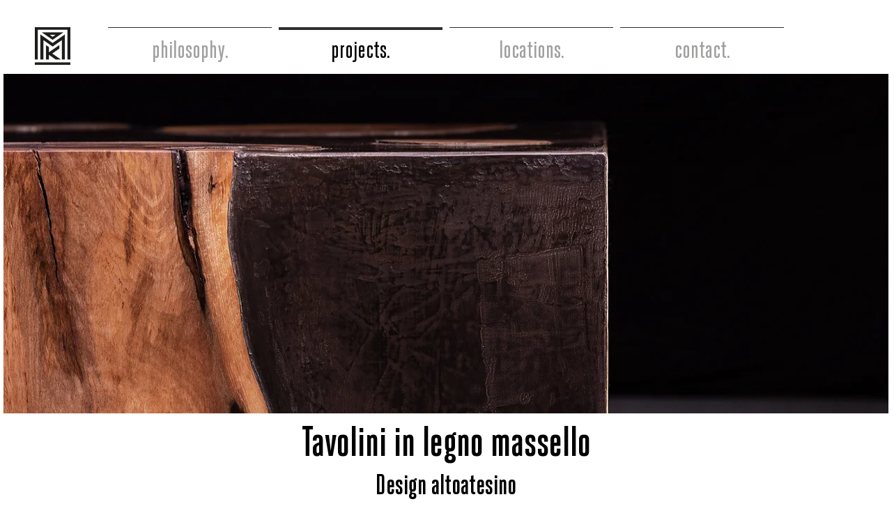

--- FILE ---
content_type: text/html; charset=UTF-8
request_url: https://it.andreasmayrkondrak.com/coffee-tables
body_size: 142205
content:
<!DOCTYPE html>
<html lang="it">
<head>
  
  <!-- SEO Tags -->
  <title>Couchtische aus Massivholz | Andreas Mayr Kondrak</title>
  <meta name="description" content="Couchtische aus Massivholz und Metall, 100% handmade in Südtirol. Artistic Furniture by Andreas Mayr Kondrak."/>
  <link rel="canonical" href="https://it.andreasmayrkondrak.com/coffee-tables"/>
  <meta name="robots" content="index"/>
  <meta property="og:title" content="Couchtische aus Massivholz | Andreas Mayr Kondrak"/>
  <meta property="og:description" content="Couchtische aus Massivholz und Metall, 100% handmade in Südtirol. Artistic Furniture by Andreas Mayr Kondrak."/>
  <meta property="og:url" content="https://it.andreasmayrkondrak.com/coffee-tables"/>
  <meta property="og:site_name" content="AMK"/>
  <meta property="og:type" content="website"/>
  <link rel="alternate" href="https://www.andreasmayrkondrak.com/coffee-tables" hreflang="x-default"/>
  <link rel="alternate" href="https://en.andreasmayrkondrak.com/coffee-tables" hreflang="en-gb"/>
  <link rel="alternate" href="https://it.andreasmayrkondrak.com/coffee-tables" hreflang="it-it"/>
  <link rel="alternate" href="https://www.andreasmayrkondrak.com/coffee-tables" hreflang="de-de"/>
  <meta name="google-site-verification" content="7-RSTkDBIyJcxuftMOn_dfTixPhSuS9H8DIXn1ibldA"/>
  <meta name="twitter:card" content="summary_large_image"/>
  <meta name="twitter:title" content="Couchtische aus Massivholz | Andreas Mayr Kondrak"/>
  <meta name="twitter:description" content="Couchtische aus Massivholz und Metall, 100% handmade in Südtirol. Artistic Furniture by Andreas Mayr Kondrak."/>

  
  <meta charset='utf-8'>
  <meta name="viewport" content="width=device-width, initial-scale=1" id="wixDesktopViewport" />
  <meta http-equiv="X-UA-Compatible" content="IE=edge">
  <meta name="generator" content="Wix.com Website Builder"/>

  <link rel="icon" sizes="192x192" href="https://static.wixstatic.com/media/2cf393_f859ecf95cfa498398a3c74b14091031%7Emv2.png/v1/fill/w_192%2Ch_192%2Clg_1%2Cusm_0.66_1.00_0.01/2cf393_f859ecf95cfa498398a3c74b14091031%7Emv2.png" type="image/png"/>
  <link rel="shortcut icon" href="https://static.wixstatic.com/media/2cf393_f859ecf95cfa498398a3c74b14091031%7Emv2.png/v1/fill/w_192%2Ch_192%2Clg_1%2Cusm_0.66_1.00_0.01/2cf393_f859ecf95cfa498398a3c74b14091031%7Emv2.png" type="image/png"/>
  <link rel="apple-touch-icon" href="https://static.wixstatic.com/media/2cf393_f859ecf95cfa498398a3c74b14091031%7Emv2.png/v1/fill/w_180%2Ch_180%2Clg_1%2Cusm_0.66_1.00_0.01/2cf393_f859ecf95cfa498398a3c74b14091031%7Emv2.png" type="image/png"/>

  <!-- Safari Pinned Tab Icon -->
  <!-- <link rel="mask-icon" href="https://static.wixstatic.com/media/2cf393_f859ecf95cfa498398a3c74b14091031%7Emv2.png/v1/fill/w_192%2Ch_192%2Clg_1%2Cusm_0.66_1.00_0.01/2cf393_f859ecf95cfa498398a3c74b14091031%7Emv2.png"> -->

  <!-- Original trials -->
  


  <!-- Segmenter Polyfill -->
  <script>
    if (!window.Intl || !window.Intl.Segmenter) {
      (function() {
        var script = document.createElement('script');
        script.src = 'https://static.parastorage.com/unpkg/@formatjs/intl-segmenter@11.7.10/polyfill.iife.js';
        document.head.appendChild(script);
      })();
    }
  </script>

  <!-- Legacy Polyfills -->
  <script nomodule="" src="https://static.parastorage.com/unpkg/core-js-bundle@3.2.1/minified.js"></script>
  <script nomodule="" src="https://static.parastorage.com/unpkg/focus-within-polyfill@5.0.9/dist/focus-within-polyfill.js"></script>

  <!-- Performance API Polyfills -->
  <script>
  (function () {
    var noop = function noop() {};
    if ("performance" in window === false) {
      window.performance = {};
    }
    window.performance.mark = performance.mark || noop;
    window.performance.measure = performance.measure || noop;
    if ("now" in window.performance === false) {
      var nowOffset = Date.now();
      if (performance.timing && performance.timing.navigationStart) {
        nowOffset = performance.timing.navigationStart;
      }
      window.performance.now = function now() {
        return Date.now() - nowOffset;
      };
    }
  })();
  </script>

  <!-- Globals Definitions -->
  <script>
    (function () {
      var now = Date.now()
      window.initialTimestamps = {
        initialTimestamp: now,
        initialRequestTimestamp: Math.round(performance.timeOrigin ? performance.timeOrigin : now - performance.now())
      }

      window.thunderboltTag = "libs-releases-GA-local"
      window.thunderboltVersion = "1.16803.0"
    })();
  </script>

  <!-- Essential Viewer Model -->
  <script type="application/json" id="wix-essential-viewer-model">{"fleetConfig":{"fleetName":"thunderbolt-seo-renderer","type":"GA","code":0},"mode":{"qa":false,"enableTestApi":false,"debug":false,"ssrIndicator":false,"ssrOnly":false,"siteAssetsFallback":"enable","versionIndicator":false},"componentsLibrariesTopology":[{"artifactId":"editor-elements","namespace":"wixui","url":"https:\/\/static.parastorage.com\/services\/editor-elements\/1.14868.0"},{"artifactId":"editor-elements","namespace":"dsgnsys","url":"https:\/\/static.parastorage.com\/services\/editor-elements\/1.14868.0"}],"siteFeaturesConfigs":{"sessionManager":{"isRunningInDifferentSiteContext":false}},"language":{"userLanguage":"it"},"siteAssets":{"clientTopology":{"mediaRootUrl":"https:\/\/static.wixstatic.com","scriptsUrl":"static.parastorage.com","staticMediaUrl":"https:\/\/static.wixstatic.com\/media","moduleRepoUrl":"https:\/\/static.parastorage.com\/unpkg","fileRepoUrl":"https:\/\/static.parastorage.com\/services","viewerAppsUrl":"https:\/\/viewer-apps.parastorage.com","viewerAssetsUrl":"https:\/\/viewer-assets.parastorage.com","siteAssetsUrl":"https:\/\/siteassets.parastorage.com","pageJsonServerUrls":["https:\/\/pages.parastorage.com","https:\/\/staticorigin.wixstatic.com","https:\/\/it.andreasmayrkondrak.com","https:\/\/fallback.wix.com\/wix-html-editor-pages-webapp\/page"],"pathOfTBModulesInFileRepoForFallback":"wix-thunderbolt\/dist\/"}},"siteFeatures":["accessibility","appMonitoring","assetsLoader","businessLogger","captcha","clickHandlerRegistrar","codeEmbed","commonConfig","componentsLoader","componentsRegistry","consentPolicy","cookiesManager","cyclicTabbing","domSelectors","dynamicPages","environmentWixCodeSdk","environment","locationWixCodeSdk","mpaNavigation","multilingual","navigationManager","navigationPhases","ooi","pages","panorama","renderer","reporter","routerFetch","router","scrollRestoration","seoWixCodeSdk","seo","sessionManager","siteMembersWixCodeSdk","siteMembers","siteScrollBlocker","siteWixCodeSdk","speculationRules","ssrCache","stores","structureApi","thunderboltInitializer","tpaCommons","translations","usedPlatformApis","warmupData","windowMessageRegistrar","windowWixCodeSdk","wixCustomElementComponent","wixEmbedsApi","componentsReact","platform"],"site":{"externalBaseUrl":"https:\/\/it.andreasmayrkondrak.com","isSEO":true},"media":{"staticMediaUrl":"https:\/\/static.wixstatic.com\/media","mediaRootUrl":"https:\/\/static.wixstatic.com\/","staticVideoUrl":"https:\/\/video.wixstatic.com\/"},"requestUrl":"https:\/\/it.andreasmayrkondrak.com\/coffee-tables","rollout":{"siteAssetsVersionsRollout":false,"isDACRollout":0,"isTBRollout":false},"commonConfig":{"brand":"wix","host":"VIEWER","bsi":"","consentPolicy":{},"consentPolicyHeader":{},"siteRevision":"904","renderingFlow":"NONE","language":"it","locale":"it-it"},"interactionSampleRatio":0.01,"dynamicModelUrl":"https:\/\/it.andreasmayrkondrak.com\/_api\/v2\/dynamicmodel","accessTokensUrl":"https:\/\/it.andreasmayrkondrak.com\/_api\/v1\/access-tokens","isExcludedFromSecurityExperiments":false,"experiments":{"specs.thunderbolt.hardenFetchAndXHR":true,"specs.thunderbolt.securityExperiments":true}}</script>
  <script>window.viewerModel = JSON.parse(document.getElementById('wix-essential-viewer-model').textContent)</script>

  <script>
    window.commonConfig = viewerModel.commonConfig
  </script>

  
  <!-- BEGIN handleAccessTokens bundle -->

  <script data-url="https://static.parastorage.com/services/wix-thunderbolt/dist/handleAccessTokens.inline.4f2f9a53.bundle.min.js">(()=>{"use strict";function e(e){let{context:o,property:r,value:n,enumerable:i=!0}=e,c=e.get,l=e.set;if(!r||void 0===n&&!c&&!l)return new Error("property and value are required");let a=o||globalThis,s=a?.[r],u={};if(void 0!==n)u.value=n;else{if(c){let e=t(c);e&&(u.get=e)}if(l){let e=t(l);e&&(u.set=e)}}let p={...u,enumerable:i||!1,configurable:!1};void 0!==n&&(p.writable=!1);try{Object.defineProperty(a,r,p)}catch(e){return e instanceof TypeError?s:e}return s}function t(e,t){return"function"==typeof e?e:!0===e?.async&&"function"==typeof e.func?t?async function(t){return e.func(t)}:async function(){return e.func()}:"function"==typeof e?.func?e.func:void 0}try{e({property:"strictDefine",value:e})}catch{}try{e({property:"defineStrictObject",value:r})}catch{}try{e({property:"defineStrictMethod",value:n})}catch{}var o=["toString","toLocaleString","valueOf","constructor","prototype"];function r(t){let{context:n,property:c,propertiesToExclude:l=[],skipPrototype:a=!1,hardenPrototypePropertiesToExclude:s=[]}=t;if(!c)return new Error("property is required");let u=(n||globalThis)[c],p={},f=i(n,c);u&&("object"==typeof u||"function"==typeof u)&&Reflect.ownKeys(u).forEach(t=>{if(!l.includes(t)&&!o.includes(t)){let o=i(u,t);if(o&&(o.writable||o.configurable)){let{value:r,get:n,set:i,enumerable:c=!1}=o,l={};void 0!==r?l.value=r:n?l.get=n:i&&(l.set=i);try{let o=e({context:u,property:t,...l,enumerable:c});p[t]=o}catch(e){if(!(e instanceof TypeError))throw e;try{p[t]=o.value||o.get||o.set}catch{}}}}});let d={originalObject:u,originalProperties:p};if(!a&&void 0!==u?.prototype){let e=r({context:u,property:"prototype",propertiesToExclude:s,skipPrototype:!0});e instanceof Error||(d.originalPrototype=e?.originalObject,d.originalPrototypeProperties=e?.originalProperties)}return e({context:n,property:c,value:u,enumerable:f?.enumerable}),d}function n(t,o){let r=(o||globalThis)[t],n=i(o||globalThis,t);return r&&n&&(n.writable||n.configurable)?(Object.freeze(r),e({context:globalThis,property:t,value:r})):r}function i(e,t){if(e&&t)try{return Reflect.getOwnPropertyDescriptor(e,t)}catch{return}}function c(e){if("string"!=typeof e)return e;try{return decodeURIComponent(e).toLowerCase().trim()}catch{return e.toLowerCase().trim()}}function l(e,t){let o="";if("string"==typeof e)o=e.split("=")[0]?.trim()||"";else{if(!e||"string"!=typeof e.name)return!1;o=e.name}return t.has(c(o)||"")}function a(e,t){let o;return o="string"==typeof e?e.split(";").map(e=>e.trim()).filter(e=>e.length>0):e||[],o.filter(e=>!l(e,t))}var s=null;function u(){return null===s&&(s=typeof Document>"u"?void 0:Object.getOwnPropertyDescriptor(Document.prototype,"cookie")),s}function p(t,o){if(!globalThis?.cookieStore)return;let r=globalThis.cookieStore.get.bind(globalThis.cookieStore),n=globalThis.cookieStore.getAll.bind(globalThis.cookieStore),i=globalThis.cookieStore.set.bind(globalThis.cookieStore),c=globalThis.cookieStore.delete.bind(globalThis.cookieStore);return e({context:globalThis.CookieStore.prototype,property:"get",value:async function(e){return l(("string"==typeof e?e:e.name)||"",t)?null:r.call(this,e)},enumerable:!0}),e({context:globalThis.CookieStore.prototype,property:"getAll",value:async function(){return a(await n.apply(this,Array.from(arguments)),t)},enumerable:!0}),e({context:globalThis.CookieStore.prototype,property:"set",value:async function(){let e=Array.from(arguments);if(!l(1===e.length?e[0].name:e[0],t))return i.apply(this,e);o&&console.warn(o)},enumerable:!0}),e({context:globalThis.CookieStore.prototype,property:"delete",value:async function(){let e=Array.from(arguments);if(!l(1===e.length?e[0].name:e[0],t))return c.apply(this,e)},enumerable:!0}),e({context:globalThis.cookieStore,property:"prototype",value:globalThis.CookieStore.prototype,enumerable:!1}),e({context:globalThis,property:"cookieStore",value:globalThis.cookieStore,enumerable:!0}),{get:r,getAll:n,set:i,delete:c}}var f=["TextEncoder","TextDecoder","XMLHttpRequestEventTarget","EventTarget","URL","JSON","Reflect","Object","Array","Map","Set","WeakMap","WeakSet","Promise","Symbol","Error"],d=["addEventListener","removeEventListener","dispatchEvent","encodeURI","encodeURIComponent","decodeURI","decodeURIComponent"];const y=(e,t)=>{try{const o=t?t.get.call(document):document.cookie;return o.split(";").map(e=>e.trim()).filter(t=>t?.startsWith(e))[0]?.split("=")[1]}catch(e){return""}},g=(e="",t="",o="/")=>`${e}=; ${t?`domain=${t};`:""} max-age=0; path=${o}; expires=Thu, 01 Jan 1970 00:00:01 GMT`;function m(){(function(){if("undefined"!=typeof window){const e=performance.getEntriesByType("navigation")[0];return"back_forward"===(e?.type||"")}return!1})()&&function(){const{counter:e}=function(){const e=b("getItem");if(e){const[t,o]=e.split("-"),r=o?parseInt(o,10):0;if(r>=3){const e=t?Number(t):0;if(Date.now()-e>6e4)return{counter:0}}return{counter:r}}return{counter:0}}();e<3?(!function(e=1){b("setItem",`${Date.now()}-${e}`)}(e+1),window.location.reload()):console.error("ATS: Max reload attempts reached")}()}function b(e,t){try{return sessionStorage[e]("reload",t||"")}catch(e){console.error("ATS: Error calling sessionStorage:",e)}}const h="client-session-bind",v="sec-fetch-unsupported",{experiments:w}=window.viewerModel,T=[h,"client-binding",v,"svSession","smSession","server-session-bind","wixSession2","wixSession3"].map(e=>e.toLowerCase()),{cookie:S}=function(t,o){let r=new Set(t);return e({context:document,property:"cookie",set:{func:e=>function(e,t,o,r){let n=u(),i=c(t.split(";")[0]||"")||"";[...o].every(e=>!i.startsWith(e.toLowerCase()))&&n?.set?n.set.call(e,t):r&&console.warn(r)}(document,e,r,o)},get:{func:()=>function(e,t){let o=u();if(!o?.get)throw new Error("Cookie descriptor or getter not available");return a(o.get.call(e),t).join("; ")}(document,r)},enumerable:!0}),{cookieStore:p(r,o),cookie:u()}}(T),k="tbReady",x="security_overrideGlobals",{experiments:E,siteFeaturesConfigs:C,accessTokensUrl:P}=window.viewerModel,R=P,M={},O=(()=>{const e=y(h,S);if(w["specs.thunderbolt.browserCacheReload"]){y(v,S)||e?b("removeItem"):m()}return(()=>{const e=g(h),t=g(h,location.hostname);S.set.call(document,e),S.set.call(document,t)})(),e})();O&&(M["client-binding"]=O);const D=fetch;addEventListener(k,function e(t){const{logger:o}=t.detail;try{window.tb.init({fetch:D,fetchHeaders:M})}catch(e){const t=new Error("TB003");o.meter(`${x}_${t.message}`,{paramsOverrides:{errorType:x,eventString:t.message}}),window?.viewerModel?.mode.debug&&console.error(e)}finally{removeEventListener(k,e)}}),E["specs.thunderbolt.hardenFetchAndXHR"]||(window.fetchDynamicModel=()=>C.sessionManager.isRunningInDifferentSiteContext?Promise.resolve({}):fetch(R,{credentials:"same-origin",headers:M}).then(function(e){if(!e.ok)throw new Error(`[${e.status}]${e.statusText}`);return e.json()}),window.dynamicModelPromise=window.fetchDynamicModel())})();
//# sourceMappingURL=https://static.parastorage.com/services/wix-thunderbolt/dist/handleAccessTokens.inline.4f2f9a53.bundle.min.js.map</script>

<!-- END handleAccessTokens bundle -->

<!-- BEGIN overrideGlobals bundle -->

<script data-url="https://static.parastorage.com/services/wix-thunderbolt/dist/overrideGlobals.inline.ec13bfcf.bundle.min.js">(()=>{"use strict";function e(e){let{context:r,property:o,value:n,enumerable:i=!0}=e,c=e.get,a=e.set;if(!o||void 0===n&&!c&&!a)return new Error("property and value are required");let l=r||globalThis,u=l?.[o],s={};if(void 0!==n)s.value=n;else{if(c){let e=t(c);e&&(s.get=e)}if(a){let e=t(a);e&&(s.set=e)}}let p={...s,enumerable:i||!1,configurable:!1};void 0!==n&&(p.writable=!1);try{Object.defineProperty(l,o,p)}catch(e){return e instanceof TypeError?u:e}return u}function t(e,t){return"function"==typeof e?e:!0===e?.async&&"function"==typeof e.func?t?async function(t){return e.func(t)}:async function(){return e.func()}:"function"==typeof e?.func?e.func:void 0}try{e({property:"strictDefine",value:e})}catch{}try{e({property:"defineStrictObject",value:o})}catch{}try{e({property:"defineStrictMethod",value:n})}catch{}var r=["toString","toLocaleString","valueOf","constructor","prototype"];function o(t){let{context:n,property:c,propertiesToExclude:a=[],skipPrototype:l=!1,hardenPrototypePropertiesToExclude:u=[]}=t;if(!c)return new Error("property is required");let s=(n||globalThis)[c],p={},f=i(n,c);s&&("object"==typeof s||"function"==typeof s)&&Reflect.ownKeys(s).forEach(t=>{if(!a.includes(t)&&!r.includes(t)){let r=i(s,t);if(r&&(r.writable||r.configurable)){let{value:o,get:n,set:i,enumerable:c=!1}=r,a={};void 0!==o?a.value=o:n?a.get=n:i&&(a.set=i);try{let r=e({context:s,property:t,...a,enumerable:c});p[t]=r}catch(e){if(!(e instanceof TypeError))throw e;try{p[t]=r.value||r.get||r.set}catch{}}}}});let d={originalObject:s,originalProperties:p};if(!l&&void 0!==s?.prototype){let e=o({context:s,property:"prototype",propertiesToExclude:u,skipPrototype:!0});e instanceof Error||(d.originalPrototype=e?.originalObject,d.originalPrototypeProperties=e?.originalProperties)}return e({context:n,property:c,value:s,enumerable:f?.enumerable}),d}function n(t,r){let o=(r||globalThis)[t],n=i(r||globalThis,t);return o&&n&&(n.writable||n.configurable)?(Object.freeze(o),e({context:globalThis,property:t,value:o})):o}function i(e,t){if(e&&t)try{return Reflect.getOwnPropertyDescriptor(e,t)}catch{return}}function c(e){if("string"!=typeof e)return e;try{return decodeURIComponent(e).toLowerCase().trim()}catch{return e.toLowerCase().trim()}}function a(e,t){return e instanceof Headers?e.forEach((r,o)=>{l(o,t)||e.delete(o)}):Object.keys(e).forEach(r=>{l(r,t)||delete e[r]}),e}function l(e,t){return!t.has(c(e)||"")}function u(e,t){let r=!0,o=function(e){let t,r;if(globalThis.Request&&e instanceof Request)t=e.url;else{if("function"!=typeof e?.toString)throw new Error("Unsupported type for url");t=e.toString()}try{return new URL(t).pathname}catch{return r=t.replace(/#.+/gi,"").split("?").shift(),r.startsWith("/")?r:`/${r}`}}(e),n=c(o);return n&&t.some(e=>n.includes(e))&&(r=!1),r}function s(t,r,o){let n=fetch,i=XMLHttpRequest,c=new Set(r);function s(){let e=new i,r=e.open,n=e.setRequestHeader;return e.open=function(){let n=Array.from(arguments),i=n[1];if(n.length<2||u(i,t))return r.apply(e,n);throw new Error(o||`Request not allowed for path ${i}`)},e.setRequestHeader=function(t,r){l(decodeURIComponent(t),c)&&n.call(e,t,r)},e}return e({property:"fetch",value:function(){let e=function(e,t){return globalThis.Request&&e[0]instanceof Request&&e[0]?.headers?a(e[0].headers,t):e[1]?.headers&&a(e[1].headers,t),e}(arguments,c);return u(arguments[0],t)?n.apply(globalThis,Array.from(e)):new Promise((e,t)=>{t(new Error(o||`Request not allowed for path ${arguments[0]}`))})},enumerable:!0}),e({property:"XMLHttpRequest",value:s,enumerable:!0}),Object.keys(i).forEach(e=>{s[e]=i[e]}),{fetch:n,XMLHttpRequest:i}}var p=["TextEncoder","TextDecoder","XMLHttpRequestEventTarget","EventTarget","URL","JSON","Reflect","Object","Array","Map","Set","WeakMap","WeakSet","Promise","Symbol","Error"],f=["addEventListener","removeEventListener","dispatchEvent","encodeURI","encodeURIComponent","decodeURI","decodeURIComponent"];const d=function(){let t=globalThis.open,r=document.open;function o(e,r,o){let n="string"!=typeof e,i=t.call(window,e,r,o);return n||e&&function(e){return e.startsWith("//")&&/(?:[a-z0-9](?:[a-z0-9-]{0,61}[a-z0-9])?\.)+[a-z0-9][a-z0-9-]{0,61}[a-z0-9]/g.test(`${location.protocol}:${e}`)&&(e=`${location.protocol}${e}`),!e.startsWith("http")||new URL(e).hostname===location.hostname}(e)?{}:i}return e({property:"open",value:o,context:globalThis,enumerable:!0}),e({property:"open",value:function(e,t,n){return e?o(e,t,n):r.call(document,e||"",t||"",n||"")},context:document,enumerable:!0}),{open:t,documentOpen:r}},y=function(){let t=document.createElement,r=Element.prototype.setAttribute,o=Element.prototype.setAttributeNS;return e({property:"createElement",context:document,value:function(n,i){let a=t.call(document,n,i);if("iframe"===c(n)){e({property:"srcdoc",context:a,get:()=>"",set:()=>{console.warn("`srcdoc` is not allowed in iframe elements.")}});let t=function(e,t){"srcdoc"!==e.toLowerCase()?r.call(a,e,t):console.warn("`srcdoc` attribute is not allowed to be set.")},n=function(e,t,r){"srcdoc"!==t.toLowerCase()?o.call(a,e,t,r):console.warn("`srcdoc` attribute is not allowed to be set.")};a.setAttribute=t,a.setAttributeNS=n}return a},enumerable:!0}),{createElement:t,setAttribute:r,setAttributeNS:o}},m=["client-binding"],b=["/_api/v1/access-tokens","/_api/v2/dynamicmodel","/_api/one-app-session-web/v3/businesses"],h=function(){let t=setTimeout,r=setInterval;return o("setTimeout",0,globalThis),o("setInterval",0,globalThis),{setTimeout:t,setInterval:r};function o(t,r,o){let n=o||globalThis,i=n[t];if(!i||"function"!=typeof i)throw new Error(`Function ${t} not found or is not a function`);e({property:t,value:function(){let e=Array.from(arguments);if("string"!=typeof e[r])return i.apply(n,e);console.warn(`Calling ${t} with a String Argument at index ${r} is not allowed`)},context:o,enumerable:!0})}},v=function(){if(navigator&&"serviceWorker"in navigator){let t=navigator.serviceWorker.register;return e({context:navigator.serviceWorker,property:"register",value:function(){console.log("Service worker registration is not allowed")},enumerable:!0}),{register:t}}return{}};performance.mark("overrideGlobals started");const{isExcludedFromSecurityExperiments:g,experiments:w}=window.viewerModel,E=!g&&w["specs.thunderbolt.securityExperiments"];try{d(),E&&y(),w["specs.thunderbolt.hardenFetchAndXHR"]&&E&&s(b,m),v(),(e=>{let t=[],r=[];r=r.concat(["TextEncoder","TextDecoder"]),e&&(r=r.concat(["XMLHttpRequestEventTarget","EventTarget"])),r=r.concat(["URL","JSON"]),e&&(t=t.concat(["addEventListener","removeEventListener"])),t=t.concat(["encodeURI","encodeURIComponent","decodeURI","decodeURIComponent"]),r=r.concat(["String","Number"]),e&&r.push("Object"),r=r.concat(["Reflect"]),t.forEach(e=>{n(e),["addEventListener","removeEventListener"].includes(e)&&n(e,document)}),r.forEach(e=>{o({property:e})})})(E),E&&h()}catch(e){window?.viewerModel?.mode.debug&&console.error(e);const t=new Error("TB006");window.fedops?.reportError(t,"security_overrideGlobals"),window.Sentry?window.Sentry.captureException(t):globalThis.defineStrictProperty("sentryBuffer",[t],window,!1)}performance.mark("overrideGlobals ended")})();
//# sourceMappingURL=https://static.parastorage.com/services/wix-thunderbolt/dist/overrideGlobals.inline.ec13bfcf.bundle.min.js.map</script>

<!-- END overrideGlobals bundle -->


  
  <script>
    window.commonConfig = viewerModel.commonConfig

	
  </script>

  <!-- Initial CSS -->
  <style data-url="https://static.parastorage.com/services/wix-thunderbolt/dist/main.347af09f.min.css">@keyframes slide-horizontal-new{0%{transform:translateX(100%)}}@keyframes slide-horizontal-old{80%{opacity:1}to{opacity:0;transform:translateX(-100%)}}@keyframes slide-vertical-new{0%{transform:translateY(-100%)}}@keyframes slide-vertical-old{80%{opacity:1}to{opacity:0;transform:translateY(100%)}}@keyframes out-in-new{0%{opacity:0}}@keyframes out-in-old{to{opacity:0}}:root:active-view-transition{view-transition-name:none}::view-transition{pointer-events:none}:root:active-view-transition::view-transition-new(page-group),:root:active-view-transition::view-transition-old(page-group){animation-duration:.6s;cursor:wait;pointer-events:all}:root:active-view-transition-type(SlideHorizontal)::view-transition-old(page-group){animation:slide-horizontal-old .6s cubic-bezier(.83,0,.17,1) forwards;mix-blend-mode:normal}:root:active-view-transition-type(SlideHorizontal)::view-transition-new(page-group){animation:slide-horizontal-new .6s cubic-bezier(.83,0,.17,1) backwards;mix-blend-mode:normal}:root:active-view-transition-type(SlideVertical)::view-transition-old(page-group){animation:slide-vertical-old .6s cubic-bezier(.83,0,.17,1) forwards;mix-blend-mode:normal}:root:active-view-transition-type(SlideVertical)::view-transition-new(page-group){animation:slide-vertical-new .6s cubic-bezier(.83,0,.17,1) backwards;mix-blend-mode:normal}:root:active-view-transition-type(OutIn)::view-transition-old(page-group){animation:out-in-old .35s cubic-bezier(.22,1,.36,1) forwards}:root:active-view-transition-type(OutIn)::view-transition-new(page-group){animation:out-in-new .35s cubic-bezier(.64,0,.78,0) .35s backwards}@media(prefers-reduced-motion:reduce){::view-transition-group(*),::view-transition-new(*),::view-transition-old(*){animation:none!important}}body,html{background:transparent;border:0;margin:0;outline:0;padding:0;vertical-align:baseline}body{--scrollbar-width:0px;font-family:Arial,Helvetica,sans-serif;font-size:10px}body,html{height:100%}body{overflow-x:auto;overflow-y:scroll}body:not(.responsive) #site-root{min-width:var(--site-width);width:100%}body:not([data-js-loaded]) [data-hide-prejs]{visibility:hidden}interact-element{display:contents}#SITE_CONTAINER{position:relative}:root{--one-unit:1vw;--section-max-width:9999px;--spx-stopper-max:9999px;--spx-stopper-min:0px;--browser-zoom:1}@supports(-webkit-appearance:none) and (stroke-color:transparent){:root{--safari-sticky-fix:opacity;--experimental-safari-sticky-fix:translateZ(0)}}@supports(container-type:inline-size){:root{--one-unit:1cqw}}[id^=oldHoverBox-]{mix-blend-mode:plus-lighter;transition:opacity .5s ease,visibility .5s ease}[data-mesh-id$=inlineContent-gridContainer]:has(>[id^=oldHoverBox-]){isolation:isolate}</style>
<style data-url="https://static.parastorage.com/services/wix-thunderbolt/dist/main.renderer.25146d00.min.css">a,abbr,acronym,address,applet,b,big,blockquote,button,caption,center,cite,code,dd,del,dfn,div,dl,dt,em,fieldset,font,footer,form,h1,h2,h3,h4,h5,h6,header,i,iframe,img,ins,kbd,label,legend,li,nav,object,ol,p,pre,q,s,samp,section,small,span,strike,strong,sub,sup,table,tbody,td,tfoot,th,thead,title,tr,tt,u,ul,var{background:transparent;border:0;margin:0;outline:0;padding:0;vertical-align:baseline}input,select,textarea{box-sizing:border-box;font-family:Helvetica,Arial,sans-serif}ol,ul{list-style:none}blockquote,q{quotes:none}ins{text-decoration:none}del{text-decoration:line-through}table{border-collapse:collapse;border-spacing:0}a{cursor:pointer;text-decoration:none}.testStyles{overflow-y:hidden}.reset-button{-webkit-appearance:none;background:none;border:0;color:inherit;font:inherit;line-height:normal;outline:0;overflow:visible;padding:0;-webkit-user-select:none;-moz-user-select:none;-ms-user-select:none}:focus{outline:none}body.device-mobile-optimized:not(.disable-site-overflow){overflow-x:hidden;overflow-y:scroll}body.device-mobile-optimized:not(.responsive) #SITE_CONTAINER{margin-left:auto;margin-right:auto;overflow-x:visible;position:relative;width:320px}body.device-mobile-optimized:not(.responsive):not(.blockSiteScrolling) #SITE_CONTAINER{margin-top:0}body.device-mobile-optimized>*{max-width:100%!important}body.device-mobile-optimized #site-root{overflow-x:hidden;overflow-y:hidden}@supports(overflow:clip){body.device-mobile-optimized #site-root{overflow-x:clip;overflow-y:clip}}body.device-mobile-non-optimized #SITE_CONTAINER #site-root{overflow-x:clip;overflow-y:clip}body.device-mobile-non-optimized.fullScreenMode{background-color:#5f6360}body.device-mobile-non-optimized.fullScreenMode #MOBILE_ACTIONS_MENU,body.device-mobile-non-optimized.fullScreenMode #SITE_BACKGROUND,body.device-mobile-non-optimized.fullScreenMode #site-root,body.fullScreenMode #WIX_ADS{visibility:hidden}body.fullScreenMode{overflow-x:hidden!important;overflow-y:hidden!important}body.fullScreenMode.device-mobile-optimized #TINY_MENU{opacity:0;pointer-events:none}body.fullScreenMode-scrollable.device-mobile-optimized{overflow-x:hidden!important;overflow-y:auto!important}body.fullScreenMode-scrollable.device-mobile-optimized #masterPage,body.fullScreenMode-scrollable.device-mobile-optimized #site-root{overflow-x:hidden!important;overflow-y:hidden!important}body.fullScreenMode-scrollable.device-mobile-optimized #SITE_BACKGROUND,body.fullScreenMode-scrollable.device-mobile-optimized #masterPage{height:auto!important}body.fullScreenMode-scrollable.device-mobile-optimized #masterPage.mesh-layout{height:0!important}body.blockSiteScrolling,body.siteScrollingBlocked{position:fixed;width:100%}body.siteScrollingBlockedIOSFix{overflow:hidden!important}body.blockSiteScrolling #SITE_CONTAINER{margin-top:calc(var(--blocked-site-scroll-margin-top)*-1)}#site-root{margin:0 auto;min-height:100%;position:relative;top:var(--wix-ads-height)}#site-root img:not([src]){visibility:hidden}#site-root svg img:not([src]){visibility:visible}.auto-generated-link{color:inherit}#SCROLL_TO_BOTTOM,#SCROLL_TO_TOP{height:0}.has-click-trigger{cursor:pointer}.fullScreenOverlay{bottom:0;display:flex;justify-content:center;left:0;overflow-y:hidden;position:fixed;right:0;top:-60px;z-index:1005}.fullScreenOverlay>.fullScreenOverlayContent{bottom:0;left:0;margin:0 auto;overflow:hidden;position:absolute;right:0;top:60px;transform:translateZ(0)}[data-mesh-id$=centeredContent],[data-mesh-id$=form],[data-mesh-id$=inlineContent]{pointer-events:none;position:relative}[data-mesh-id$=-gridWrapper],[data-mesh-id$=-rotated-wrapper]{pointer-events:none}[data-mesh-id$=-gridContainer]>*,[data-mesh-id$=-rotated-wrapper]>*,[data-mesh-id$=inlineContent]>:not([data-mesh-id$=-gridContainer]){pointer-events:auto}.device-mobile-optimized #masterPage.mesh-layout #SOSP_CONTAINER_CUSTOM_ID{grid-area:2/1/3/2;-ms-grid-row:2;position:relative}#masterPage.mesh-layout{-ms-grid-rows:max-content max-content min-content max-content;-ms-grid-columns:100%;align-items:start;display:-ms-grid;display:grid;grid-template-columns:100%;grid-template-rows:max-content max-content min-content max-content;justify-content:stretch}#masterPage.mesh-layout #PAGES_CONTAINER,#masterPage.mesh-layout #SITE_FOOTER-placeholder,#masterPage.mesh-layout #SITE_FOOTER_WRAPPER,#masterPage.mesh-layout #SITE_HEADER-placeholder,#masterPage.mesh-layout #SITE_HEADER_WRAPPER,#masterPage.mesh-layout #SOSP_CONTAINER_CUSTOM_ID[data-state~=mobileView],#masterPage.mesh-layout #soapAfterPagesContainer,#masterPage.mesh-layout #soapBeforePagesContainer{-ms-grid-row-align:start;-ms-grid-column-align:start;-ms-grid-column:1}#masterPage.mesh-layout #SITE_HEADER-placeholder,#masterPage.mesh-layout #SITE_HEADER_WRAPPER{grid-area:1/1/2/2;-ms-grid-row:1}#masterPage.mesh-layout #PAGES_CONTAINER,#masterPage.mesh-layout #soapAfterPagesContainer,#masterPage.mesh-layout #soapBeforePagesContainer{grid-area:3/1/4/2;-ms-grid-row:3}#masterPage.mesh-layout #soapAfterPagesContainer,#masterPage.mesh-layout #soapBeforePagesContainer{width:100%}#masterPage.mesh-layout #PAGES_CONTAINER{align-self:stretch}#masterPage.mesh-layout main#PAGES_CONTAINER{display:block}#masterPage.mesh-layout #SITE_FOOTER-placeholder,#masterPage.mesh-layout #SITE_FOOTER_WRAPPER{grid-area:4/1/5/2;-ms-grid-row:4}#masterPage.mesh-layout #SITE_PAGES,#masterPage.mesh-layout [data-mesh-id=PAGES_CONTAINERcenteredContent],#masterPage.mesh-layout [data-mesh-id=PAGES_CONTAINERinlineContent]{height:100%}#masterPage.mesh-layout.desktop>*{width:100%}#masterPage.mesh-layout #PAGES_CONTAINER,#masterPage.mesh-layout #SITE_FOOTER,#masterPage.mesh-layout #SITE_FOOTER_WRAPPER,#masterPage.mesh-layout #SITE_HEADER,#masterPage.mesh-layout #SITE_HEADER_WRAPPER,#masterPage.mesh-layout #SITE_PAGES,#masterPage.mesh-layout #masterPageinlineContent{position:relative}#masterPage.mesh-layout #SITE_HEADER{grid-area:1/1/2/2}#masterPage.mesh-layout #SITE_FOOTER{grid-area:4/1/5/2}#masterPage.mesh-layout.overflow-x-clip #SITE_FOOTER,#masterPage.mesh-layout.overflow-x-clip #SITE_HEADER{overflow-x:clip}[data-z-counter]{z-index:0}[data-z-counter="0"]{z-index:auto}.wixSiteProperties{-webkit-font-smoothing:antialiased;-moz-osx-font-smoothing:grayscale}:root{--wst-button-color-fill-primary:rgb(var(--color_48));--wst-button-color-border-primary:rgb(var(--color_49));--wst-button-color-text-primary:rgb(var(--color_50));--wst-button-color-fill-primary-hover:rgb(var(--color_51));--wst-button-color-border-primary-hover:rgb(var(--color_52));--wst-button-color-text-primary-hover:rgb(var(--color_53));--wst-button-color-fill-primary-disabled:rgb(var(--color_54));--wst-button-color-border-primary-disabled:rgb(var(--color_55));--wst-button-color-text-primary-disabled:rgb(var(--color_56));--wst-button-color-fill-secondary:rgb(var(--color_57));--wst-button-color-border-secondary:rgb(var(--color_58));--wst-button-color-text-secondary:rgb(var(--color_59));--wst-button-color-fill-secondary-hover:rgb(var(--color_60));--wst-button-color-border-secondary-hover:rgb(var(--color_61));--wst-button-color-text-secondary-hover:rgb(var(--color_62));--wst-button-color-fill-secondary-disabled:rgb(var(--color_63));--wst-button-color-border-secondary-disabled:rgb(var(--color_64));--wst-button-color-text-secondary-disabled:rgb(var(--color_65));--wst-color-fill-base-1:rgb(var(--color_36));--wst-color-fill-base-2:rgb(var(--color_37));--wst-color-fill-base-shade-1:rgb(var(--color_38));--wst-color-fill-base-shade-2:rgb(var(--color_39));--wst-color-fill-base-shade-3:rgb(var(--color_40));--wst-color-fill-accent-1:rgb(var(--color_41));--wst-color-fill-accent-2:rgb(var(--color_42));--wst-color-fill-accent-3:rgb(var(--color_43));--wst-color-fill-accent-4:rgb(var(--color_44));--wst-color-fill-background-primary:rgb(var(--color_11));--wst-color-fill-background-secondary:rgb(var(--color_12));--wst-color-text-primary:rgb(var(--color_15));--wst-color-text-secondary:rgb(var(--color_14));--wst-color-action:rgb(var(--color_18));--wst-color-disabled:rgb(var(--color_39));--wst-color-title:rgb(var(--color_45));--wst-color-subtitle:rgb(var(--color_46));--wst-color-line:rgb(var(--color_47));--wst-font-style-h2:var(--font_2);--wst-font-style-h3:var(--font_3);--wst-font-style-h4:var(--font_4);--wst-font-style-h5:var(--font_5);--wst-font-style-h6:var(--font_6);--wst-font-style-body-large:var(--font_7);--wst-font-style-body-medium:var(--font_8);--wst-font-style-body-small:var(--font_9);--wst-font-style-body-x-small:var(--font_10);--wst-color-custom-1:rgb(var(--color_13));--wst-color-custom-2:rgb(var(--color_16));--wst-color-custom-3:rgb(var(--color_17));--wst-color-custom-4:rgb(var(--color_19));--wst-color-custom-5:rgb(var(--color_20));--wst-color-custom-6:rgb(var(--color_21));--wst-color-custom-7:rgb(var(--color_22));--wst-color-custom-8:rgb(var(--color_23));--wst-color-custom-9:rgb(var(--color_24));--wst-color-custom-10:rgb(var(--color_25));--wst-color-custom-11:rgb(var(--color_26));--wst-color-custom-12:rgb(var(--color_27));--wst-color-custom-13:rgb(var(--color_28));--wst-color-custom-14:rgb(var(--color_29));--wst-color-custom-15:rgb(var(--color_30));--wst-color-custom-16:rgb(var(--color_31));--wst-color-custom-17:rgb(var(--color_32));--wst-color-custom-18:rgb(var(--color_33));--wst-color-custom-19:rgb(var(--color_34));--wst-color-custom-20:rgb(var(--color_35))}.wix-presets-wrapper{display:contents}</style>

  <meta name="format-detection" content="telephone=no">
  <meta name="skype_toolbar" content="skype_toolbar_parser_compatible">
  
  

  

  
      <!--pageHtmlEmbeds.head start-->
      <script type="wix/htmlEmbeds" id="pageHtmlEmbeds.head start"></script>
    
      <meta name="p:domain_verify" content="08966a129a4ca9bb25c6a7826fbc0637" />

    
      <meta name="yandex-verification" content="1169038f18915c82" />

    
      <script type="wix/htmlEmbeds" id="pageHtmlEmbeds.head end"></script>
      <!--pageHtmlEmbeds.head end-->
  

  <!-- head performance data start -->
  
  <!-- head performance data end -->
  

    


    
<style data-href="https://static.parastorage.com/services/editor-elements-library/dist/thunderbolt/rb_wixui.thunderbolt_bootstrap-classic.72e6a2a3.min.css">.PlZyDq{touch-action:manipulation}.uDW_Qe{align-items:center;box-sizing:border-box;display:flex;justify-content:var(--label-align);min-width:100%;text-align:initial;width:-moz-max-content;width:max-content}.uDW_Qe:before{max-width:var(--margin-start,0)}.uDW_Qe:after,.uDW_Qe:before{align-self:stretch;content:"";flex-grow:1}.uDW_Qe:after{max-width:var(--margin-end,0)}.FubTgk{height:100%}.FubTgk .uDW_Qe{border-radius:var(--corvid-border-radius,var(--rd,0));bottom:0;box-shadow:var(--shd,0 1px 4px rgba(0,0,0,.6));left:0;position:absolute;right:0;top:0;transition:var(--trans1,border-color .4s ease 0s,background-color .4s ease 0s)}.FubTgk .uDW_Qe:link,.FubTgk .uDW_Qe:visited{border-color:transparent}.FubTgk .l7_2fn{color:var(--corvid-color,rgb(var(--txt,var(--color_15,color_15))));font:var(--fnt,var(--font_5));margin:0;position:relative;transition:var(--trans2,color .4s ease 0s);white-space:nowrap}.FubTgk[aria-disabled=false] .uDW_Qe{background-color:var(--corvid-background-color,rgba(var(--bg,var(--color_17,color_17)),var(--alpha-bg,1)));border:solid var(--corvid-border-color,rgba(var(--brd,var(--color_15,color_15)),var(--alpha-brd,1))) var(--corvid-border-width,var(--brw,0));cursor:pointer!important}:host(.device-mobile-optimized) .FubTgk[aria-disabled=false]:active .uDW_Qe,body.device-mobile-optimized .FubTgk[aria-disabled=false]:active .uDW_Qe{background-color:var(--corvid-hover-background-color,rgba(var(--bgh,var(--color_18,color_18)),var(--alpha-bgh,1)));border-color:var(--corvid-hover-border-color,rgba(var(--brdh,var(--color_15,color_15)),var(--alpha-brdh,1)))}:host(.device-mobile-optimized) .FubTgk[aria-disabled=false]:active .l7_2fn,body.device-mobile-optimized .FubTgk[aria-disabled=false]:active .l7_2fn{color:var(--corvid-hover-color,rgb(var(--txth,var(--color_15,color_15))))}:host(:not(.device-mobile-optimized)) .FubTgk[aria-disabled=false]:hover .uDW_Qe,body:not(.device-mobile-optimized) .FubTgk[aria-disabled=false]:hover .uDW_Qe{background-color:var(--corvid-hover-background-color,rgba(var(--bgh,var(--color_18,color_18)),var(--alpha-bgh,1)));border-color:var(--corvid-hover-border-color,rgba(var(--brdh,var(--color_15,color_15)),var(--alpha-brdh,1)))}:host(:not(.device-mobile-optimized)) .FubTgk[aria-disabled=false]:hover .l7_2fn,body:not(.device-mobile-optimized) .FubTgk[aria-disabled=false]:hover .l7_2fn{color:var(--corvid-hover-color,rgb(var(--txth,var(--color_15,color_15))))}.FubTgk[aria-disabled=true] .uDW_Qe{background-color:var(--corvid-disabled-background-color,rgba(var(--bgd,204,204,204),var(--alpha-bgd,1)));border-color:var(--corvid-disabled-border-color,rgba(var(--brdd,204,204,204),var(--alpha-brdd,1)));border-style:solid;border-width:var(--corvid-border-width,var(--brw,0))}.FubTgk[aria-disabled=true] .l7_2fn{color:var(--corvid-disabled-color,rgb(var(--txtd,255,255,255)))}.uUxqWY{align-items:center;box-sizing:border-box;display:flex;justify-content:var(--label-align);min-width:100%;text-align:initial;width:-moz-max-content;width:max-content}.uUxqWY:before{max-width:var(--margin-start,0)}.uUxqWY:after,.uUxqWY:before{align-self:stretch;content:"";flex-grow:1}.uUxqWY:after{max-width:var(--margin-end,0)}.Vq4wYb[aria-disabled=false] .uUxqWY{cursor:pointer}:host(.device-mobile-optimized) .Vq4wYb[aria-disabled=false]:active .wJVzSK,body.device-mobile-optimized .Vq4wYb[aria-disabled=false]:active .wJVzSK{color:var(--corvid-hover-color,rgb(var(--txth,var(--color_15,color_15))));transition:var(--trans,color .4s ease 0s)}:host(:not(.device-mobile-optimized)) .Vq4wYb[aria-disabled=false]:hover .wJVzSK,body:not(.device-mobile-optimized) .Vq4wYb[aria-disabled=false]:hover .wJVzSK{color:var(--corvid-hover-color,rgb(var(--txth,var(--color_15,color_15))));transition:var(--trans,color .4s ease 0s)}.Vq4wYb .uUxqWY{bottom:0;left:0;position:absolute;right:0;top:0}.Vq4wYb .wJVzSK{color:var(--corvid-color,rgb(var(--txt,var(--color_15,color_15))));font:var(--fnt,var(--font_5));transition:var(--trans,color .4s ease 0s);white-space:nowrap}.Vq4wYb[aria-disabled=true] .wJVzSK{color:var(--corvid-disabled-color,rgb(var(--txtd,255,255,255)))}:host(:not(.device-mobile-optimized)) .CohWsy,body:not(.device-mobile-optimized) .CohWsy{display:flex}:host(:not(.device-mobile-optimized)) .V5AUxf,body:not(.device-mobile-optimized) .V5AUxf{-moz-column-gap:var(--margin);column-gap:var(--margin);direction:var(--direction);display:flex;margin:0 auto;position:relative;width:calc(100% - var(--padding)*2)}:host(:not(.device-mobile-optimized)) .V5AUxf>*,body:not(.device-mobile-optimized) .V5AUxf>*{direction:ltr;flex:var(--column-flex) 1 0%;left:0;margin-bottom:var(--padding);margin-top:var(--padding);min-width:0;position:relative;top:0}:host(.device-mobile-optimized) .V5AUxf,body.device-mobile-optimized .V5AUxf{display:block;padding-bottom:var(--padding-y);padding-left:var(--padding-x,0);padding-right:var(--padding-x,0);padding-top:var(--padding-y);position:relative}:host(.device-mobile-optimized) .V5AUxf>*,body.device-mobile-optimized .V5AUxf>*{margin-bottom:var(--margin);position:relative}:host(.device-mobile-optimized) .V5AUxf>:first-child,body.device-mobile-optimized .V5AUxf>:first-child{margin-top:var(--firstChildMarginTop,0)}:host(.device-mobile-optimized) .V5AUxf>:last-child,body.device-mobile-optimized .V5AUxf>:last-child{margin-bottom:var(--lastChildMarginBottom)}.LIhNy3{backface-visibility:hidden}.jhxvbR,.mtrorN{display:block;height:100%;width:100%}.jhxvbR img{max-width:var(--wix-img-max-width,100%)}.jhxvbR[data-animate-blur] img{filter:blur(9px);transition:filter .8s ease-in}.jhxvbR[data-animate-blur] img[data-load-done]{filter:none}.if7Vw2{height:100%;left:0;-webkit-mask-image:var(--mask-image,none);mask-image:var(--mask-image,none);-webkit-mask-position:var(--mask-position,0);mask-position:var(--mask-position,0);-webkit-mask-repeat:var(--mask-repeat,no-repeat);mask-repeat:var(--mask-repeat,no-repeat);-webkit-mask-size:var(--mask-size,100%);mask-size:var(--mask-size,100%);overflow:hidden;pointer-events:var(--fill-layer-background-media-pointer-events);position:absolute;top:0;width:100%}.if7Vw2.f0uTJH{clip:rect(0,auto,auto,0)}.if7Vw2 .i1tH8h{height:100%;position:absolute;top:0;width:100%}.if7Vw2 .DXi4PB{height:var(--fill-layer-image-height,100%);opacity:var(--fill-layer-image-opacity)}.if7Vw2 .DXi4PB img{height:100%;width:100%}@supports(-webkit-hyphens:none){.if7Vw2.f0uTJH{clip:auto;-webkit-clip-path:inset(0)}}.wG8dni{height:100%}.tcElKx{background-color:var(--bg-overlay-color);background-image:var(--bg-gradient);transition:var(--inherit-transition)}.ImALHf,.Ybjs9b{opacity:var(--fill-layer-video-opacity)}.UWmm3w{bottom:var(--media-padding-bottom);height:var(--media-padding-height);position:absolute;top:var(--media-padding-top);width:100%}.Yjj1af{transform:scale(var(--scale,1));transition:var(--transform-duration,transform 0s)}.ImALHf{height:100%;position:relative;width:100%}.KCM6zk{opacity:var(--fill-layer-video-opacity,var(--fill-layer-image-opacity,1))}.KCM6zk .DXi4PB,.KCM6zk .ImALHf,.KCM6zk .Ybjs9b{opacity:1}._uqPqy{clip-path:var(--fill-layer-clip)}._uqPqy,.eKyYhK{position:absolute;top:0}._uqPqy,.eKyYhK,.x0mqQS img{height:100%;width:100%}.pnCr6P{opacity:0}.blf7sp,.pnCr6P{position:absolute;top:0}.blf7sp{height:0;left:0;overflow:hidden;width:0}.rWP3Gv{left:0;pointer-events:var(--fill-layer-background-media-pointer-events);position:var(--fill-layer-background-media-position)}.Tr4n3d,.rWP3Gv,.wRqk6s{height:100%;top:0;width:100%}.wRqk6s{position:absolute}.Tr4n3d{background-color:var(--fill-layer-background-overlay-color);opacity:var(--fill-layer-background-overlay-blend-opacity-fallback,1);position:var(--fill-layer-background-overlay-position);transform:var(--fill-layer-background-overlay-transform)}@supports(mix-blend-mode:overlay){.Tr4n3d{mix-blend-mode:var(--fill-layer-background-overlay-blend-mode);opacity:var(--fill-layer-background-overlay-blend-opacity,1)}}.VXAmO2{--divider-pin-height__:min(1,calc(var(--divider-layers-pin-factor__) + 1));--divider-pin-layer-height__:var( --divider-layers-pin-factor__ );--divider-pin-border__:min(1,calc(var(--divider-layers-pin-factor__) / -1 + 1));height:calc(var(--divider-height__) + var(--divider-pin-height__)*var(--divider-layers-size__)*var(--divider-layers-y__))}.VXAmO2,.VXAmO2 .dy3w_9{left:0;position:absolute;width:100%}.VXAmO2 .dy3w_9{--divider-layer-i__:var(--divider-layer-i,0);background-position:left calc(50% + var(--divider-offset-x__) + var(--divider-layers-x__)*var(--divider-layer-i__)) bottom;background-repeat:repeat-x;border-bottom-style:solid;border-bottom-width:calc(var(--divider-pin-border__)*var(--divider-layer-i__)*var(--divider-layers-y__));height:calc(var(--divider-height__) + var(--divider-pin-layer-height__)*var(--divider-layer-i__)*var(--divider-layers-y__));opacity:calc(1 - var(--divider-layer-i__)/(var(--divider-layer-i__) + 1))}.UORcXs{--divider-height__:var(--divider-top-height,auto);--divider-offset-x__:var(--divider-top-offset-x,0px);--divider-layers-size__:var(--divider-top-layers-size,0);--divider-layers-y__:var(--divider-top-layers-y,0px);--divider-layers-x__:var(--divider-top-layers-x,0px);--divider-layers-pin-factor__:var(--divider-top-layers-pin-factor,0);border-top:var(--divider-top-padding,0) solid var(--divider-top-color,currentColor);opacity:var(--divider-top-opacity,1);top:0;transform:var(--divider-top-flip,scaleY(-1))}.UORcXs .dy3w_9{background-image:var(--divider-top-image,none);background-size:var(--divider-top-size,contain);border-color:var(--divider-top-color,currentColor);bottom:0;filter:var(--divider-top-filter,none)}.UORcXs .dy3w_9[data-divider-layer="1"]{display:var(--divider-top-layer-1-display,block)}.UORcXs .dy3w_9[data-divider-layer="2"]{display:var(--divider-top-layer-2-display,block)}.UORcXs .dy3w_9[data-divider-layer="3"]{display:var(--divider-top-layer-3-display,block)}.Io4VUz{--divider-height__:var(--divider-bottom-height,auto);--divider-offset-x__:var(--divider-bottom-offset-x,0px);--divider-layers-size__:var(--divider-bottom-layers-size,0);--divider-layers-y__:var(--divider-bottom-layers-y,0px);--divider-layers-x__:var(--divider-bottom-layers-x,0px);--divider-layers-pin-factor__:var(--divider-bottom-layers-pin-factor,0);border-bottom:var(--divider-bottom-padding,0) solid var(--divider-bottom-color,currentColor);bottom:0;opacity:var(--divider-bottom-opacity,1);transform:var(--divider-bottom-flip,none)}.Io4VUz .dy3w_9{background-image:var(--divider-bottom-image,none);background-size:var(--divider-bottom-size,contain);border-color:var(--divider-bottom-color,currentColor);bottom:0;filter:var(--divider-bottom-filter,none)}.Io4VUz .dy3w_9[data-divider-layer="1"]{display:var(--divider-bottom-layer-1-display,block)}.Io4VUz .dy3w_9[data-divider-layer="2"]{display:var(--divider-bottom-layer-2-display,block)}.Io4VUz .dy3w_9[data-divider-layer="3"]{display:var(--divider-bottom-layer-3-display,block)}.YzqVVZ{overflow:visible;position:relative}.mwF7X1{backface-visibility:hidden}.YGilLk{cursor:pointer}.Tj01hh{display:block}.MW5IWV,.Tj01hh{height:100%;width:100%}.MW5IWV{left:0;-webkit-mask-image:var(--mask-image,none);mask-image:var(--mask-image,none);-webkit-mask-position:var(--mask-position,0);mask-position:var(--mask-position,0);-webkit-mask-repeat:var(--mask-repeat,no-repeat);mask-repeat:var(--mask-repeat,no-repeat);-webkit-mask-size:var(--mask-size,100%);mask-size:var(--mask-size,100%);overflow:hidden;pointer-events:var(--fill-layer-background-media-pointer-events);position:absolute;top:0}.MW5IWV.N3eg0s{clip:rect(0,auto,auto,0)}.MW5IWV .Kv1aVt{height:100%;position:absolute;top:0;width:100%}.MW5IWV .dLPlxY{height:var(--fill-layer-image-height,100%);opacity:var(--fill-layer-image-opacity)}.MW5IWV .dLPlxY img{height:100%;width:100%}@supports(-webkit-hyphens:none){.MW5IWV.N3eg0s{clip:auto;-webkit-clip-path:inset(0)}}.VgO9Yg{height:100%}.LWbAav{background-color:var(--bg-overlay-color);background-image:var(--bg-gradient);transition:var(--inherit-transition)}.K_YxMd,.yK6aSC{opacity:var(--fill-layer-video-opacity)}.NGjcJN{bottom:var(--media-padding-bottom);height:var(--media-padding-height);position:absolute;top:var(--media-padding-top);width:100%}.mNGsUM{transform:scale(var(--scale,1));transition:var(--transform-duration,transform 0s)}.K_YxMd{height:100%;position:relative;width:100%}wix-media-canvas{display:block;height:100%}.I8xA4L{opacity:var(--fill-layer-video-opacity,var(--fill-layer-image-opacity,1))}.I8xA4L .K_YxMd,.I8xA4L .dLPlxY,.I8xA4L .yK6aSC{opacity:1}.bX9O_S{clip-path:var(--fill-layer-clip)}.Z_wCwr,.bX9O_S{position:absolute;top:0}.Jxk_UL img,.Z_wCwr,.bX9O_S{height:100%;width:100%}.K8MSra{opacity:0}.K8MSra,.YTb3b4{position:absolute;top:0}.YTb3b4{height:0;left:0;overflow:hidden;width:0}.SUz0WK{left:0;pointer-events:var(--fill-layer-background-media-pointer-events);position:var(--fill-layer-background-media-position)}.FNxOn5,.SUz0WK,.m4khSP{height:100%;top:0;width:100%}.FNxOn5{position:absolute}.m4khSP{background-color:var(--fill-layer-background-overlay-color);opacity:var(--fill-layer-background-overlay-blend-opacity-fallback,1);position:var(--fill-layer-background-overlay-position);transform:var(--fill-layer-background-overlay-transform)}@supports(mix-blend-mode:overlay){.m4khSP{mix-blend-mode:var(--fill-layer-background-overlay-blend-mode);opacity:var(--fill-layer-background-overlay-blend-opacity,1)}}._C0cVf{bottom:0;left:0;position:absolute;right:0;top:0;width:100%}.hFwGTD{transform:translateY(-100%);transition:.2s ease-in}.IQgXoP{transition:.2s}.Nr3Nid{opacity:0;transition:.2s ease-in}.Nr3Nid.l4oO6c{z-index:-1!important}.iQuoC4{opacity:1;transition:.2s}.CJF7A2{height:auto}.CJF7A2,.U4Bvut{position:relative;width:100%}:host(:not(.device-mobile-optimized)) .G5K6X8,body:not(.device-mobile-optimized) .G5K6X8{margin-left:calc((100% - var(--site-width))/2);width:var(--site-width)}.xU8fqS[data-focuscycled=active]{outline:1px solid transparent}.xU8fqS[data-focuscycled=active]:not(:focus-within){outline:2px solid transparent;transition:outline .01s ease}.xU8fqS ._4XcTfy{background-color:var(--screenwidth-corvid-background-color,rgba(var(--bg,var(--color_11,color_11)),var(--alpha-bg,1)));border-bottom:var(--brwb,0) solid var(--screenwidth-corvid-border-color,rgba(var(--brd,var(--color_15,color_15)),var(--alpha-brd,1)));border-top:var(--brwt,0) solid var(--screenwidth-corvid-border-color,rgba(var(--brd,var(--color_15,color_15)),var(--alpha-brd,1)));bottom:0;box-shadow:var(--shd,0 0 5px rgba(0,0,0,.7));left:0;position:absolute;right:0;top:0}.xU8fqS .gUbusX{background-color:rgba(var(--bgctr,var(--color_11,color_11)),var(--alpha-bgctr,1));border-radius:var(--rd,0);bottom:var(--brwb,0);top:var(--brwt,0)}.xU8fqS .G5K6X8,.xU8fqS .gUbusX{left:0;position:absolute;right:0}.xU8fqS .G5K6X8{bottom:0;top:0}:host(.device-mobile-optimized) .xU8fqS .G5K6X8,body.device-mobile-optimized .xU8fqS .G5K6X8{left:10px;right:10px}.SPY_vo{pointer-events:none}.BmZ5pC{min-height:calc(100vh - var(--wix-ads-height));min-width:var(--site-width);position:var(--bg-position);top:var(--wix-ads-height)}.BmZ5pC,.nTOEE9{height:100%;width:100%}.nTOEE9{overflow:hidden;position:relative}.nTOEE9.sqUyGm:hover{cursor:url([data-uri]),auto}.nTOEE9.C_JY0G:hover{cursor:url([data-uri]),auto}.RZQnmg{background-color:rgb(var(--color_11));border-radius:50%;bottom:12px;height:40px;opacity:0;pointer-events:none;position:absolute;right:12px;width:40px}.RZQnmg path{fill:rgb(var(--color_15))}.RZQnmg:focus{cursor:auto;opacity:1;pointer-events:auto}.rYiAuL{cursor:pointer}.gSXewE{height:0;left:0;overflow:hidden;top:0;width:0}.OJQ_3L,.gSXewE{position:absolute}.OJQ_3L{background-color:rgb(var(--color_11));border-radius:300px;bottom:0;cursor:pointer;height:40px;margin:16px 16px;opacity:0;pointer-events:none;right:0;width:40px}.OJQ_3L path{fill:rgb(var(--color_12))}.OJQ_3L:focus{cursor:auto;opacity:1;pointer-events:auto}.j7pOnl{box-sizing:border-box;height:100%;width:100%}.BI8PVQ{min-height:var(--image-min-height);min-width:var(--image-min-width)}.BI8PVQ img,img.BI8PVQ{filter:var(--filter-effect-svg-url);-webkit-mask-image:var(--mask-image,none);mask-image:var(--mask-image,none);-webkit-mask-position:var(--mask-position,0);mask-position:var(--mask-position,0);-webkit-mask-repeat:var(--mask-repeat,no-repeat);mask-repeat:var(--mask-repeat,no-repeat);-webkit-mask-size:var(--mask-size,100% 100%);mask-size:var(--mask-size,100% 100%);-o-object-position:var(--object-position);object-position:var(--object-position)}.MazNVa{left:var(--left,auto);position:var(--position-fixed,static);top:var(--top,auto);z-index:var(--z-index,auto)}.MazNVa .BI8PVQ img{box-shadow:0 0 0 #000;position:static;-webkit-user-select:none;-moz-user-select:none;-ms-user-select:none;user-select:none}.MazNVa .j7pOnl{display:block;overflow:hidden}.MazNVa .BI8PVQ{overflow:hidden}.c7cMWz{bottom:0;left:0;position:absolute;right:0;top:0}.FVGvCX{height:auto;position:relative;width:100%}body:not(.responsive) .zK7MhX{align-self:start;grid-area:1/1/1/1;height:100%;justify-self:stretch;left:0;position:relative}:host(:not(.device-mobile-optimized)) .c7cMWz,body:not(.device-mobile-optimized) .c7cMWz{margin-left:calc((100% - var(--site-width))/2);width:var(--site-width)}.fEm0Bo .c7cMWz{background-color:rgba(var(--bg,var(--color_11,color_11)),var(--alpha-bg,1));overflow:hidden}:host(.device-mobile-optimized) .c7cMWz,body.device-mobile-optimized .c7cMWz{left:10px;right:10px}.PFkO7r{bottom:0;left:0;position:absolute;right:0;top:0}.HT5ybB{height:auto;position:relative;width:100%}body:not(.responsive) .dBAkHi{align-self:start;grid-area:1/1/1/1;height:100%;justify-self:stretch;left:0;position:relative}:host(:not(.device-mobile-optimized)) .PFkO7r,body:not(.device-mobile-optimized) .PFkO7r{margin-left:calc((100% - var(--site-width))/2);width:var(--site-width)}:host(.device-mobile-optimized) .PFkO7r,body.device-mobile-optimized .PFkO7r{left:10px;right:10px}</style>
<style data-href="https://static.parastorage.com/services/editor-elements-library/dist/thunderbolt/rb_wixui.thunderbolt[DropDownMenu_OverlineMenuButtonSkin].f738f4af.min.css">._pfxlW{clip-path:inset(50%);height:24px;position:absolute;width:24px}._pfxlW:active,._pfxlW:focus{clip-path:unset;right:0;top:50%;transform:translateY(-50%)}._pfxlW.RG3k61{transform:translateY(-50%) rotate(180deg)}.Gs0oXs,.pr7XQM{box-sizing:border-box;height:100%;overflow:visible;position:relative;width:auto}.Gs0oXs[data-state~=header] a,.Gs0oXs[data-state~=header] div,[data-state~=header].pr7XQM a,[data-state~=header].pr7XQM div{cursor:default!important}.Gs0oXs .rcIF9K,.pr7XQM .rcIF9K{display:inline-block;height:100%;width:100%}.pr7XQM{--display:inline-block;display:var(--display)}.pr7XQM .nzVyrk{padding:0 var(--pad,5px)}.pr7XQM .VCJeT5{border-top:1px solid rgba(var(--brd,var(--color_15,color_15)),var(--alpha-brd,1));cursor:pointer;font:var(--fnt,var(--font_1))}.pr7XQM .xYGmQj{color:rgb(var(--txt,var(--color_15,color_15)));display:inline-block;padding:8px}.pr7XQM[data-listposition=left]{padding-left:0}.pr7XQM[data-listposition=right]{padding-right:0}.pr7XQM[data-state~=drop]{display:block;width:100%}.pr7XQM[data-state~=link]:hover .VCJeT5,.pr7XQM[data-state~=over] .VCJeT5{border-top-color:rgba(var(--brdh,var(--color_15,color_15)),var(--alpha-brdh,1));border-top-width:4px}.pr7XQM[data-state~=link]:hover .xYGmQj,.pr7XQM[data-state~=over] .xYGmQj{color:rgb(var(--txth,var(--color_15,color_15)));display:inline-block;padding-top:5px}.pr7XQM[data-state~=selected] .VCJeT5{border-top-color:rgba(var(--brds,var(--color_15,color_15)),var(--alpha-brds,1));border-top-width:4px}.pr7XQM[data-state~=selected] .xYGmQj{color:rgb(var(--txts,var(--color_15,color_15)));display:inline-block;padding-top:5px}.XRwtpn{overflow-x:hidden}.XRwtpn .SvGGzE{display:flex;flex-direction:column;height:100%;width:100%}.XRwtpn .SvGGzE .ckXV57{flex:1}.XRwtpn .SvGGzE .CkCpUo{height:calc(100% - (var(--menuTotalBordersY, 0px)));overflow:visible;white-space:nowrap;width:calc(100% - (var(--menuTotalBordersX, 0px)))}.XRwtpn .SvGGzE .CkCpUo .L3ZIQx,.XRwtpn .SvGGzE .CkCpUo .u7d_AM{direction:var(--menu-direction);display:inline-block;text-align:var(--menu-align,var(--align))}.XRwtpn .SvGGzE .CkCpUo .DTRNn1{display:block;width:100%}.XRwtpn .O1lweY{direction:var(--submenus-direction);display:block;opacity:1;text-align:var(--submenus-align,var(--align));z-index:99999}.XRwtpn .O1lweY .VtNw6g{display:inherit;overflow:visible;visibility:inherit;white-space:nowrap;width:auto}.XRwtpn .O1lweY.GkAfhB{transition:visibility;transition-delay:.2s;visibility:visible}.XRwtpn .O1lweY .u7d_AM{display:inline-block}.XRwtpn .Ursk0e{display:none}.YXlfNd>nav{bottom:0;left:0;right:0;top:0}.YXlfNd .CkCpUo,.YXlfNd .O1lweY,.YXlfNd>nav{position:absolute}.YXlfNd .O1lweY{background-color:rgba(var(--bgDrop,var(--color_11,color_11)),var(--alpha-bgDrop,1));border-radius:var(--rd,10px);box-shadow:var(--shd,0 1px 4px rgba(0,0,0,.6));margin-top:7px;padding:15px 5px 0 5px;visibility:hidden}.YXlfNd [data-dropmode=dropUp] .O1lweY{margin-bottom:7px;margin-top:0}</style>
<style data-href="https://static.parastorage.com/services/editor-elements-library/dist/thunderbolt/rb_wixui.thunderbolt[LanguageSelector].0f16f6b0.min.css">.LoinW8 .wxjDyf .AgcguT,.LoinW8 .wxjDyf .SLABZ6,.wxjDyf .LoinW8 .AgcguT,.wxjDyf .LoinW8 .SLABZ6,.wxjDyf .WfZwmg>button{justify-content:flex-start}.LoinW8 ._ap_Ez .AgcguT,.LoinW8 ._ap_Ez .SLABZ6,._ap_Ez .LoinW8 .AgcguT,._ap_Ez .LoinW8 .SLABZ6,._ap_Ez .WfZwmg>button{justify-content:center}.LoinW8 .yaSWtc .AgcguT,.LoinW8 .yaSWtc .SLABZ6,.yaSWtc .LoinW8 .AgcguT,.yaSWtc .LoinW8 .SLABZ6,.yaSWtc .WfZwmg>button{direction:rtl}.LoinW8 .SLABZ6 .P1lgnS img,.LoinW8 ._YBogd .P1lgnS img,.WfZwmg .LEHGju img{display:block;height:var(--iconSize)}.LoinW8 .AgcguT.s9mhXz,.LoinW8 .AgcguT:hover,.LoinW8 .SLABZ6:hover,.WfZwmg>button:hover{background-color:rgba(var(--backgroundColorHover,var(--color_4,color_4)),var(--alpha-backgroundColorHover,1));color:rgb(var(--itemTextColorHover,var(--color_1,color_1)))}.LoinW8 .AgcguT.s9mhXz path,.LoinW8 .AgcguT:hover path,.LoinW8 .SLABZ6:hover path,.WfZwmg>button:hover path{fill:rgb(var(--itemTextColorHover,var(--color_1,color_1)))}.LoinW8 .AgcguT:active,.LoinW8 .SLABZ6:active,.LoinW8 .wbgQXa.AgcguT,.LoinW8 .wbgQXa.SLABZ6,.WfZwmg>button.wbgQXa,.WfZwmg>button:active{background-color:rgba(var(--backgroundColorActive,var(--color_4,color_4)),var(--alpha-backgroundColorActive,1));color:rgb(var(--itemTextColorActive,var(--color_1,color_1)));cursor:default}.LoinW8 .AgcguT:active path,.LoinW8 .SLABZ6:active path,.LoinW8 .wbgQXa.AgcguT path,.LoinW8 .wbgQXa.SLABZ6 path,.WfZwmg>button.wbgQXa path,.WfZwmg>button:active path{fill:rgb(var(--itemTextColorActive,var(--color_1,color_1)))}.q6zugB{width:var(--width)}:host(.device-mobile-optimized) .q6zugB,body.device-mobile-optimized .q6zugB{--display:table;display:var(--display)}.q6zugB.L1JKAI{opacity:.38}.q6zugB.L1JKAI *,.q6zugB.L1JKAI:active{pointer-events:none}.LoinW8 .AgcguT,.LoinW8 .SLABZ6{align-items:center;display:flex;height:calc(var(--height) - var(--borderWidth, 1px)*2)}.LoinW8 .AgcguT .FeuKbY,.LoinW8 .SLABZ6 .FeuKbY{line-height:0}.LoinW8 ._ap_Ez .AgcguT .FeuKbY,.LoinW8 ._ap_Ez .SLABZ6 .FeuKbY,._ap_Ez .LoinW8 .AgcguT .FeuKbY,._ap_Ez .LoinW8 .SLABZ6 .FeuKbY{position:absolute;right:0}.LoinW8 ._ap_Ez .AgcguT .FeuKbY,.LoinW8 ._ap_Ez .SLABZ6 .FeuKbY,.LoinW8 .yaSWtc .AgcguT .FeuKbY,.LoinW8 .yaSWtc .SLABZ6 .FeuKbY,._ap_Ez .LoinW8 .AgcguT .FeuKbY,._ap_Ez .LoinW8 .SLABZ6 .FeuKbY,.yaSWtc .LoinW8 .AgcguT .FeuKbY,.yaSWtc .LoinW8 .SLABZ6 .FeuKbY{margin:0 20px 0 14px}.LoinW8 ._ap_Ez .AgcguT .FeuKbY,.LoinW8 ._ap_Ez .SLABZ6 .FeuKbY,.LoinW8 .wxjDyf .AgcguT .FeuKbY,.LoinW8 .wxjDyf .SLABZ6 .FeuKbY,._ap_Ez .LoinW8 .AgcguT .FeuKbY,._ap_Ez .LoinW8 .SLABZ6 .FeuKbY,.wxjDyf .LoinW8 .AgcguT .FeuKbY,.wxjDyf .LoinW8 .SLABZ6 .FeuKbY{margin:0 14px 0 20px}.LoinW8 .wxjDyf .AgcguT .Z9uI84,.LoinW8 .wxjDyf .SLABZ6 .Z9uI84,.LoinW8 .yaSWtc .AgcguT .Z9uI84,.LoinW8 .yaSWtc .SLABZ6 .Z9uI84,.wxjDyf .LoinW8 .AgcguT .Z9uI84,.wxjDyf .LoinW8 .SLABZ6 .Z9uI84,.yaSWtc .LoinW8 .AgcguT .Z9uI84,.yaSWtc .LoinW8 .SLABZ6 .Z9uI84{flex-grow:1}.LoinW8 ._ap_Ez .AgcguT .Z9uI84,.LoinW8 ._ap_Ez .SLABZ6 .Z9uI84,._ap_Ez .LoinW8 .AgcguT .Z9uI84,._ap_Ez .LoinW8 .SLABZ6 .Z9uI84{flex-shrink:0;width:20px}.LoinW8 .AgcguT svg,.LoinW8 .SLABZ6 svg{height:auto;width:12px}.LoinW8 .AgcguT path,.LoinW8 .SLABZ6 path{fill:rgb(var(--itemTextColor,var(--color_9,color_9)))}.LoinW8 .SLABZ6,.LoinW8 ._YBogd{background-color:rgba(var(--backgroundColor,var(--color_4,color_4)),var(--alpha-backgroundColor,1));border-color:rgba(var(--borderColor,32,32,32),var(--alpha-borderColor,1));border-radius:var(--borderRadius,5px);border-style:solid;border-width:var(--borderWidth,1px);box-shadow:var(--boxShadow,0 1px 3px rgba(0,0,0,.5));overflow:hidden}.LoinW8 .SLABZ6 .P1lgnS,.LoinW8 ._YBogd .P1lgnS{margin:0 -6px 0 14px}.LoinW8 ._ap_Ez .SLABZ6 .P1lgnS,.LoinW8 ._ap_Ez ._YBogd .P1lgnS,._ap_Ez .LoinW8 .SLABZ6 .P1lgnS,._ap_Ez .LoinW8 ._YBogd .P1lgnS{margin:0 4px}.LoinW8 .yaSWtc .SLABZ6 .P1lgnS,.LoinW8 .yaSWtc ._YBogd .P1lgnS,.yaSWtc .LoinW8 .SLABZ6 .P1lgnS,.yaSWtc .LoinW8 ._YBogd .P1lgnS{margin:0 14px 0 -6px}.LoinW8,.q6zugB{height:100%}.LoinW8{color:rgb(var(--itemTextColor,var(--color_9,color_9)));cursor:pointer;font:var(--itemFont,var(--font_0));position:relative;width:var(--width)}.LoinW8 *{box-sizing:border-box}.LoinW8 .SLABZ6{height:100%;position:relative;z-index:1}.s5_f9m.LoinW8 .SLABZ6{display:none!important}.LoinW8 .sJ9lQ9{margin:0 0 0 14px;overflow:hidden;text-overflow:ellipsis;white-space:nowrap}._ap_Ez .LoinW8 .sJ9lQ9{margin:0 4px}.yaSWtc .LoinW8 .sJ9lQ9{margin:0 14px 0 0}.LoinW8 ._YBogd{display:flex;flex-direction:column;max-height:calc(var(--height)*5.5);min-width:100%;overflow-y:auto;position:absolute;z-index:1}.LoinW8 ._YBogd:not(.qUhEZJ){--itemBorder:1px 0 0;top:0}.LoinW8 ._YBogd.qUhEZJ{--itemBorder:0 0 1px;bottom:0;flex-direction:column-reverse}.s5_f9m.LoinW8 ._YBogd svg{transform:rotate(180deg)}.LoinW8.s5_f9m{z-index:47}.LoinW8:not(.s5_f9m) ._YBogd{display:none}.LoinW8 .AgcguT{flex-shrink:0}#SITE_CONTAINER.focus-ring-active.keyboard-tabbing-on .LoinW8 .AgcguT:focus{outline:2px solid #116dff;outline-offset:1px;outline-offset:-2px}.LoinW8 .AgcguT:not(:first-child){--force-state-metadata:false;border-color:rgba(var(--separatorColor,254,254,254),var(--alpha-separatorColor,1));border-style:solid;border-width:var(--itemBorder)}.s0VQNf{height:100%}:host(.device-mobile-optimized) .s0VQNf,body.device-mobile-optimized .s0VQNf{display:table;width:100%}.WfZwmg{background-color:rgba(var(--backgroundColor,var(--color_4,color_4)),var(--alpha-backgroundColor,1));border-color:rgba(var(--borderColor,32,32,32),var(--alpha-borderColor,1));border-radius:var(--borderRadius,5px);border-style:solid;border-width:var(--borderWidth,1px);box-shadow:var(--boxShadow,0 1px 3px rgba(0,0,0,.5));color:rgb(var(--itemTextColor,var(--color_9,color_9)));display:flex;font:var(--itemFont,var(--font_0));height:100%}.WfZwmg,.WfZwmg *{box-sizing:border-box}.WfZwmg>button{align-items:center;background-color:rgba(var(--backgroundColor,var(--color_4,color_4)),var(--alpha-backgroundColor,1));color:inherit;cursor:pointer;display:flex;flex:auto;font:inherit;height:100%}.WfZwmg>button:not(:first-child){--force-state-metadata:false;border-left-color:rgba(var(--separatorColor,254,254,254),var(--alpha-separatorColor,1));border-left-style:solid;border-left-width:1px}.WfZwmg>button:first-child,.WfZwmg>button:last-child{border-radius:var(--borderRadius,5px)}.WfZwmg>button:first-child{border-bottom-right-radius:0;border-top-right-radius:0}.WfZwmg>button:last-child{border-bottom-left-radius:0;border-top-left-radius:0}.yaSWtc .WfZwmg .LEHGju{margin:0 14px 0 -6px}._ap_Ez .WfZwmg .LEHGju{margin:0 4px}.wxjDyf .WfZwmg .LEHGju{margin:0 -6px 0 14px}.WfZwmg .J6PIw1{margin:0 14px}._ap_Ez .WfZwmg .J6PIw1{margin:0 4px}.PSsm68 select{height:100%;left:0;opacity:0;position:absolute;top:0;width:100%;z-index:1}.PSsm68 .ZP_gER{display:none}</style>
<style data-href="https://static.parastorage.com/services/editor-elements-library/dist/thunderbolt/rb_wixui.thunderbolt_bootstrap.a1b00b19.min.css">.cwL6XW{cursor:pointer}.sNF2R0{opacity:0}.hLoBV3{transition:opacity var(--transition-duration) cubic-bezier(.37,0,.63,1)}.Rdf41z,.hLoBV3{opacity:1}.ftlZWo{transition:opacity var(--transition-duration) cubic-bezier(.37,0,.63,1)}.ATGlOr,.ftlZWo{opacity:0}.KQSXD0{transition:opacity var(--transition-duration) cubic-bezier(.64,0,.78,0)}.KQSXD0,.pagQKE{opacity:1}._6zG5H{opacity:0;transition:opacity var(--transition-duration) cubic-bezier(.22,1,.36,1)}.BB49uC{transform:translateX(100%)}.j9xE1V{transition:transform var(--transition-duration) cubic-bezier(.87,0,.13,1)}.ICs7Rs,.j9xE1V{transform:translateX(0)}.DxijZJ{transition:transform var(--transition-duration) cubic-bezier(.87,0,.13,1)}.B5kjYq,.DxijZJ{transform:translateX(-100%)}.cJijIV{transition:transform var(--transition-duration) cubic-bezier(.87,0,.13,1)}.cJijIV,.hOxaWM{transform:translateX(0)}.T9p3fN{transform:translateX(100%);transition:transform var(--transition-duration) cubic-bezier(.87,0,.13,1)}.qDxYJm{transform:translateY(100%)}.aA9V0P{transition:transform var(--transition-duration) cubic-bezier(.87,0,.13,1)}.YPXPAS,.aA9V0P{transform:translateY(0)}.Xf2zsA{transition:transform var(--transition-duration) cubic-bezier(.87,0,.13,1)}.Xf2zsA,.y7Kt7s{transform:translateY(-100%)}.EeUgMu{transition:transform var(--transition-duration) cubic-bezier(.87,0,.13,1)}.EeUgMu,.fdHrtm{transform:translateY(0)}.WIFaG4{transform:translateY(100%);transition:transform var(--transition-duration) cubic-bezier(.87,0,.13,1)}body:not(.responsive) .JsJXaX{overflow-x:clip}:root:active-view-transition .JsJXaX{view-transition-name:page-group}.AnQkDU{display:grid;grid-template-columns:1fr;grid-template-rows:1fr;height:100%}.AnQkDU>div{align-self:stretch!important;grid-area:1/1/2/2;justify-self:stretch!important}.StylableButton2545352419__root{-archetype:box;border:none;box-sizing:border-box;cursor:pointer;display:block;height:100%;min-height:10px;min-width:10px;padding:0;touch-action:manipulation;width:100%}.StylableButton2545352419__root[disabled]{pointer-events:none}.StylableButton2545352419__root:not(:hover):not([disabled]).StylableButton2545352419--hasBackgroundColor{background-color:var(--corvid-background-color)!important}.StylableButton2545352419__root:hover:not([disabled]).StylableButton2545352419--hasHoverBackgroundColor{background-color:var(--corvid-hover-background-color)!important}.StylableButton2545352419__root:not(:hover)[disabled].StylableButton2545352419--hasDisabledBackgroundColor{background-color:var(--corvid-disabled-background-color)!important}.StylableButton2545352419__root:not(:hover):not([disabled]).StylableButton2545352419--hasBorderColor{border-color:var(--corvid-border-color)!important}.StylableButton2545352419__root:hover:not([disabled]).StylableButton2545352419--hasHoverBorderColor{border-color:var(--corvid-hover-border-color)!important}.StylableButton2545352419__root:not(:hover)[disabled].StylableButton2545352419--hasDisabledBorderColor{border-color:var(--corvid-disabled-border-color)!important}.StylableButton2545352419__root.StylableButton2545352419--hasBorderRadius{border-radius:var(--corvid-border-radius)!important}.StylableButton2545352419__root.StylableButton2545352419--hasBorderWidth{border-width:var(--corvid-border-width)!important}.StylableButton2545352419__root:not(:hover):not([disabled]).StylableButton2545352419--hasColor,.StylableButton2545352419__root:not(:hover):not([disabled]).StylableButton2545352419--hasColor .StylableButton2545352419__label{color:var(--corvid-color)!important}.StylableButton2545352419__root:hover:not([disabled]).StylableButton2545352419--hasHoverColor,.StylableButton2545352419__root:hover:not([disabled]).StylableButton2545352419--hasHoverColor .StylableButton2545352419__label{color:var(--corvid-hover-color)!important}.StylableButton2545352419__root:not(:hover)[disabled].StylableButton2545352419--hasDisabledColor,.StylableButton2545352419__root:not(:hover)[disabled].StylableButton2545352419--hasDisabledColor .StylableButton2545352419__label{color:var(--corvid-disabled-color)!important}.StylableButton2545352419__link{-archetype:box;box-sizing:border-box;color:#000;text-decoration:none}.StylableButton2545352419__container{align-items:center;display:flex;flex-basis:auto;flex-direction:row;flex-grow:1;height:100%;justify-content:center;overflow:hidden;transition:all .2s ease,visibility 0s;width:100%}.StylableButton2545352419__label{-archetype:text;-controller-part-type:LayoutChildDisplayDropdown,LayoutFlexChildSpacing(first);max-width:100%;min-width:1.8em;overflow:hidden;text-align:center;text-overflow:ellipsis;transition:inherit;white-space:nowrap}.StylableButton2545352419__root.StylableButton2545352419--isMaxContent .StylableButton2545352419__label{text-overflow:unset}.StylableButton2545352419__root.StylableButton2545352419--isWrapText .StylableButton2545352419__label{min-width:10px;overflow-wrap:break-word;white-space:break-spaces;word-break:break-word}.StylableButton2545352419__icon{-archetype:icon;-controller-part-type:LayoutChildDisplayDropdown,LayoutFlexChildSpacing(last);flex-shrink:0;height:50px;min-width:1px;transition:inherit}.StylableButton2545352419__icon.StylableButton2545352419--override{display:block!important}.StylableButton2545352419__icon svg,.StylableButton2545352419__icon>span{display:flex;height:inherit;width:inherit}.StylableButton2545352419__root:not(:hover):not([disalbed]).StylableButton2545352419--hasIconColor .StylableButton2545352419__icon svg{fill:var(--corvid-icon-color)!important;stroke:var(--corvid-icon-color)!important}.StylableButton2545352419__root:hover:not([disabled]).StylableButton2545352419--hasHoverIconColor .StylableButton2545352419__icon svg{fill:var(--corvid-hover-icon-color)!important;stroke:var(--corvid-hover-icon-color)!important}.StylableButton2545352419__root:not(:hover)[disabled].StylableButton2545352419--hasDisabledIconColor .StylableButton2545352419__icon svg{fill:var(--corvid-disabled-icon-color)!important;stroke:var(--corvid-disabled-icon-color)!important}.aeyn4z{bottom:0;left:0;position:absolute;right:0;top:0}.qQrFOK{cursor:pointer}.VDJedC{-webkit-tap-highlight-color:rgba(0,0,0,0);fill:var(--corvid-fill-color,var(--fill));fill-opacity:var(--fill-opacity);stroke:var(--corvid-stroke-color,var(--stroke));stroke-opacity:var(--stroke-opacity);stroke-width:var(--stroke-width);filter:var(--drop-shadow,none);opacity:var(--opacity);transform:var(--flip)}.VDJedC,.VDJedC svg{bottom:0;left:0;position:absolute;right:0;top:0}.VDJedC svg{height:var(--svg-calculated-height,100%);margin:auto;padding:var(--svg-calculated-padding,0);width:var(--svg-calculated-width,100%)}.VDJedC svg:not([data-type=ugc]){overflow:visible}.l4CAhn *{vector-effect:non-scaling-stroke}.Z_l5lU{-webkit-text-size-adjust:100%;-moz-text-size-adjust:100%;text-size-adjust:100%}ol.font_100,ul.font_100{color:#080808;font-family:"Arial, Helvetica, sans-serif",serif;font-size:10px;font-style:normal;font-variant:normal;font-weight:400;letter-spacing:normal;line-height:normal;margin:0;text-decoration:none}ol.font_100 li,ul.font_100 li{margin-bottom:12px}ol.wix-list-text-align,ul.wix-list-text-align{list-style-position:inside}ol.wix-list-text-align h1,ol.wix-list-text-align h2,ol.wix-list-text-align h3,ol.wix-list-text-align h4,ol.wix-list-text-align h5,ol.wix-list-text-align h6,ol.wix-list-text-align p,ul.wix-list-text-align h1,ul.wix-list-text-align h2,ul.wix-list-text-align h3,ul.wix-list-text-align h4,ul.wix-list-text-align h5,ul.wix-list-text-align h6,ul.wix-list-text-align p{display:inline}.HQSswv{cursor:pointer}.yi6otz{clip:rect(0 0 0 0);border:0;height:1px;margin:-1px;overflow:hidden;padding:0;position:absolute;width:1px}.zQ9jDz [data-attr-richtext-marker=true]{display:block}.zQ9jDz [data-attr-richtext-marker=true] table{border-collapse:collapse;margin:15px 0;width:100%}.zQ9jDz [data-attr-richtext-marker=true] table td{padding:12px;position:relative}.zQ9jDz [data-attr-richtext-marker=true] table td:after{border-bottom:1px solid currentColor;border-left:1px solid currentColor;bottom:0;content:"";left:0;opacity:.2;position:absolute;right:0;top:0}.zQ9jDz [data-attr-richtext-marker=true] table tr td:last-child:after{border-right:1px solid currentColor}.zQ9jDz [data-attr-richtext-marker=true] table tr:first-child td:after{border-top:1px solid currentColor}@supports(-webkit-appearance:none) and (stroke-color:transparent){.qvSjx3>*>:first-child{vertical-align:top}}@supports(-webkit-touch-callout:none){.qvSjx3>*>:first-child{vertical-align:top}}.LkZBpT :is(p,h1,h2,h3,h4,h5,h6,ul,ol,span[data-attr-richtext-marker],blockquote,div) [class$=rich-text__text],.LkZBpT :is(p,h1,h2,h3,h4,h5,h6,ul,ol,span[data-attr-richtext-marker],blockquote,div)[class$=rich-text__text]{color:var(--corvid-color,currentColor)}.LkZBpT :is(p,h1,h2,h3,h4,h5,h6,ul,ol,span[data-attr-richtext-marker],blockquote,div) span[style*=color]{color:var(--corvid-color,currentColor)!important}.Kbom4H{direction:var(--text-direction);min-height:var(--min-height);min-width:var(--min-width)}.Kbom4H .upNqi2{word-wrap:break-word;height:100%;overflow-wrap:break-word;position:relative;width:100%}.Kbom4H .upNqi2 ul{list-style:disc inside}.Kbom4H .upNqi2 li{margin-bottom:12px}.MMl86N blockquote,.MMl86N div,.MMl86N h1,.MMl86N h2,.MMl86N h3,.MMl86N h4,.MMl86N h5,.MMl86N h6,.MMl86N p{letter-spacing:normal;line-height:normal}.gYHZuN{min-height:var(--min-height);min-width:var(--min-width)}.gYHZuN .upNqi2{word-wrap:break-word;height:100%;overflow-wrap:break-word;position:relative;width:100%}.gYHZuN .upNqi2 ol,.gYHZuN .upNqi2 ul{letter-spacing:normal;line-height:normal;margin-inline-start:.5em;padding-inline-start:1.3em}.gYHZuN .upNqi2 ul{list-style-type:disc}.gYHZuN .upNqi2 ol{list-style-type:decimal}.gYHZuN .upNqi2 ol ul,.gYHZuN .upNqi2 ul ul{line-height:normal;list-style-type:circle}.gYHZuN .upNqi2 ol ol ul,.gYHZuN .upNqi2 ol ul ul,.gYHZuN .upNqi2 ul ol ul,.gYHZuN .upNqi2 ul ul ul{line-height:normal;list-style-type:square}.gYHZuN .upNqi2 li{font-style:inherit;font-weight:inherit;letter-spacing:normal;line-height:inherit}.gYHZuN .upNqi2 h1,.gYHZuN .upNqi2 h2,.gYHZuN .upNqi2 h3,.gYHZuN .upNqi2 h4,.gYHZuN .upNqi2 h5,.gYHZuN .upNqi2 h6,.gYHZuN .upNqi2 p{letter-spacing:normal;line-height:normal;margin-block:0;margin:0}.gYHZuN .upNqi2 a{color:inherit}.MMl86N,.ku3DBC{word-wrap:break-word;direction:var(--text-direction);min-height:var(--min-height);min-width:var(--min-width);mix-blend-mode:var(--blendMode,normal);overflow-wrap:break-word;pointer-events:none;text-align:start;text-shadow:var(--textOutline,0 0 transparent),var(--textShadow,0 0 transparent);text-transform:var(--textTransform,"none")}.MMl86N>*,.ku3DBC>*{pointer-events:auto}.MMl86N li,.ku3DBC li{font-style:inherit;font-weight:inherit;letter-spacing:normal;line-height:inherit}.MMl86N ol,.MMl86N ul,.ku3DBC ol,.ku3DBC ul{letter-spacing:normal;line-height:normal;margin-inline-end:0;margin-inline-start:.5em}.MMl86N:not(.Vq6kJx) ol,.MMl86N:not(.Vq6kJx) ul,.ku3DBC:not(.Vq6kJx) ol,.ku3DBC:not(.Vq6kJx) ul{padding-inline-end:0;padding-inline-start:1.3em}.MMl86N ul,.ku3DBC ul{list-style-type:disc}.MMl86N ol,.ku3DBC ol{list-style-type:decimal}.MMl86N ol ul,.MMl86N ul ul,.ku3DBC ol ul,.ku3DBC ul ul{list-style-type:circle}.MMl86N ol ol ul,.MMl86N ol ul ul,.MMl86N ul ol ul,.MMl86N ul ul ul,.ku3DBC ol ol ul,.ku3DBC ol ul ul,.ku3DBC ul ol ul,.ku3DBC ul ul ul{list-style-type:square}.MMl86N blockquote,.MMl86N div,.MMl86N h1,.MMl86N h2,.MMl86N h3,.MMl86N h4,.MMl86N h5,.MMl86N h6,.MMl86N p,.ku3DBC blockquote,.ku3DBC div,.ku3DBC h1,.ku3DBC h2,.ku3DBC h3,.ku3DBC h4,.ku3DBC h5,.ku3DBC h6,.ku3DBC p{margin-block:0;margin:0}.MMl86N a,.ku3DBC a{color:inherit}.Vq6kJx li{margin-inline-end:0;margin-inline-start:1.3em}.Vd6aQZ{overflow:hidden;padding:0;pointer-events:none;white-space:nowrap}.mHZSwn{display:none}.lvxhkV{bottom:0;left:0;position:absolute;right:0;top:0;width:100%}.QJjwEo{transform:translateY(-100%);transition:.2s ease-in}.kdBXfh{transition:.2s}.MP52zt{opacity:0;transition:.2s ease-in}.MP52zt.Bhu9m5{z-index:-1!important}.LVP8Wf{opacity:1;transition:.2s}.VrZrC0{height:auto}.VrZrC0,.cKxVkc{position:relative;width:100%}:host(:not(.device-mobile-optimized)) .vlM3HR,body:not(.device-mobile-optimized) .vlM3HR{margin-left:calc((100% - var(--site-width))/2);width:var(--site-width)}.AT7o0U[data-focuscycled=active]{outline:1px solid transparent}.AT7o0U[data-focuscycled=active]:not(:focus-within){outline:2px solid transparent;transition:outline .01s ease}.AT7o0U .vlM3HR{bottom:0;left:0;position:absolute;right:0;top:0}.Tj01hh,.jhxvbR{display:block;height:100%;width:100%}.jhxvbR img{max-width:var(--wix-img-max-width,100%)}.jhxvbR[data-animate-blur] img{filter:blur(9px);transition:filter .8s ease-in}.jhxvbR[data-animate-blur] img[data-load-done]{filter:none}.WzbAF8{direction:var(--direction)}.WzbAF8 .mpGTIt .O6KwRn{display:var(--item-display);height:var(--item-size);margin-block:var(--item-margin-block);margin-inline:var(--item-margin-inline);width:var(--item-size)}.WzbAF8 .mpGTIt .O6KwRn:last-child{margin-block:0;margin-inline:0}.WzbAF8 .mpGTIt .O6KwRn .oRtuWN{display:block}.WzbAF8 .mpGTIt .O6KwRn .oRtuWN .YaS0jR{height:var(--item-size);width:var(--item-size)}.WzbAF8 .mpGTIt{height:100%;position:absolute;white-space:nowrap;width:100%}:host(.device-mobile-optimized) .WzbAF8 .mpGTIt,body.device-mobile-optimized .WzbAF8 .mpGTIt{white-space:normal}.big2ZD{display:grid;grid-template-columns:1fr;grid-template-rows:1fr;height:calc(100% - var(--wix-ads-height));left:0;margin-top:var(--wix-ads-height);position:fixed;top:0;width:100%}.SHHiV9,.big2ZD{pointer-events:none;z-index:var(--pinned-layer-in-container,var(--above-all-in-container))}</style>
<style data-href="https://static.parastorage.com/services/editor-elements-library/dist/thunderbolt/rb_wixui.thunderbolt[SkipToContentButton].39deac6a.min.css">.LHrbPP{background:#fff;border-radius:24px;color:#116dff;cursor:pointer;font-family:Helvetica,Arial,メイリオ,meiryo,ヒラギノ角ゴ pro w3,hiragino kaku gothic pro,sans-serif;font-size:14px;height:0;left:50%;margin-left:-94px;opacity:0;padding:0 24px 0 24px;pointer-events:none;position:absolute;top:60px;width:0;z-index:9999}.LHrbPP:focus{border:2px solid;height:40px;opacity:1;pointer-events:auto;width:auto}</style>
<style data-href="https://static.parastorage.com/services/editor-elements-library/dist/thunderbolt/rb_wixui.thunderbolt[FiveGridLine_SolidLine].23b2f23d.min.css">.aVng1S{border-top:var(--lnw,2px) solid rgba(var(--brd,var(--color_15,color_15)),var(--alpha-brd,1));box-sizing:border-box;height:0}</style>
<style data-href="https://static.parastorage.com/services/editor-elements-library/dist/thunderbolt/rb_wixui.thunderbolt[ClassicSection].6435d050.min.css">.MW5IWV{height:100%;left:0;-webkit-mask-image:var(--mask-image,none);mask-image:var(--mask-image,none);-webkit-mask-position:var(--mask-position,0);mask-position:var(--mask-position,0);-webkit-mask-repeat:var(--mask-repeat,no-repeat);mask-repeat:var(--mask-repeat,no-repeat);-webkit-mask-size:var(--mask-size,100%);mask-size:var(--mask-size,100%);overflow:hidden;pointer-events:var(--fill-layer-background-media-pointer-events);position:absolute;top:0;width:100%}.MW5IWV.N3eg0s{clip:rect(0,auto,auto,0)}.MW5IWV .Kv1aVt{height:100%;position:absolute;top:0;width:100%}.MW5IWV .dLPlxY{height:var(--fill-layer-image-height,100%);opacity:var(--fill-layer-image-opacity)}.MW5IWV .dLPlxY img{height:100%;width:100%}@supports(-webkit-hyphens:none){.MW5IWV.N3eg0s{clip:auto;-webkit-clip-path:inset(0)}}.VgO9Yg{height:100%}.LWbAav{background-color:var(--bg-overlay-color);background-image:var(--bg-gradient);transition:var(--inherit-transition)}.K_YxMd,.yK6aSC{opacity:var(--fill-layer-video-opacity)}.NGjcJN{bottom:var(--media-padding-bottom);height:var(--media-padding-height);position:absolute;top:var(--media-padding-top);width:100%}.mNGsUM{transform:scale(var(--scale,1));transition:var(--transform-duration,transform 0s)}.K_YxMd{height:100%;position:relative;width:100%}wix-media-canvas{display:block;height:100%}.I8xA4L{opacity:var(--fill-layer-video-opacity,var(--fill-layer-image-opacity,1))}.I8xA4L .K_YxMd,.I8xA4L .dLPlxY,.I8xA4L .yK6aSC{opacity:1}.Oqnisf{overflow:visible}.Oqnisf>.MW5IWV .LWbAav{background-color:var(--section-corvid-background-color,var(--bg-overlay-color))}.cM88eO{backface-visibility:hidden}.YtfWHd{left:0;top:0}.YtfWHd,.mj3xJ8{position:absolute}.mj3xJ8{clip:rect(0 0 0 0);background-color:#fff;border-radius:50%;bottom:3px;color:#000;display:grid;height:24px;outline:1px solid #000;place-items:center;pointer-events:none;right:3px;width:24px;z-index:9999}.mj3xJ8:active,.mj3xJ8:focus{clip:auto;pointer-events:auto}.Tj01hh,.jhxvbR{display:block;height:100%;width:100%}.jhxvbR img{max-width:var(--wix-img-max-width,100%)}.jhxvbR[data-animate-blur] img{filter:blur(9px);transition:filter .8s ease-in}.jhxvbR[data-animate-blur] img[data-load-done]{filter:none}.bX9O_S{clip-path:var(--fill-layer-clip)}.Z_wCwr,.bX9O_S{position:absolute;top:0}.Jxk_UL img,.Z_wCwr,.bX9O_S{height:100%;width:100%}.K8MSra{opacity:0}.K8MSra,.YTb3b4{position:absolute;top:0}.YTb3b4{height:0;left:0;overflow:hidden;width:0}.SUz0WK{left:0;pointer-events:var(--fill-layer-background-media-pointer-events);position:var(--fill-layer-background-media-position)}.FNxOn5,.SUz0WK,.m4khSP{height:100%;top:0;width:100%}.FNxOn5{position:absolute}.m4khSP{background-color:var(--fill-layer-background-overlay-color);opacity:var(--fill-layer-background-overlay-blend-opacity-fallback,1);position:var(--fill-layer-background-overlay-position);transform:var(--fill-layer-background-overlay-transform)}@supports(mix-blend-mode:overlay){.m4khSP{mix-blend-mode:var(--fill-layer-background-overlay-blend-mode);opacity:var(--fill-layer-background-overlay-blend-opacity,1)}}.dkukWC{--divider-pin-height__:min(1,calc(var(--divider-layers-pin-factor__) + 1));--divider-pin-layer-height__:var( --divider-layers-pin-factor__ );--divider-pin-border__:min(1,calc(var(--divider-layers-pin-factor__) / -1 + 1));height:calc(var(--divider-height__) + var(--divider-pin-height__)*var(--divider-layers-size__)*var(--divider-layers-y__))}.dkukWC,.dkukWC .FRCqDF{left:0;position:absolute;width:100%}.dkukWC .FRCqDF{--divider-layer-i__:var(--divider-layer-i,0);background-position:left calc(50% + var(--divider-offset-x__) + var(--divider-layers-x__)*var(--divider-layer-i__)) bottom;background-repeat:repeat-x;border-bottom-style:solid;border-bottom-width:calc(var(--divider-pin-border__)*var(--divider-layer-i__)*var(--divider-layers-y__));height:calc(var(--divider-height__) + var(--divider-pin-layer-height__)*var(--divider-layer-i__)*var(--divider-layers-y__));opacity:calc(1 - var(--divider-layer-i__)/(var(--divider-layer-i__) + 1))}.xnZvZH{--divider-height__:var(--divider-top-height,auto);--divider-offset-x__:var(--divider-top-offset-x,0px);--divider-layers-size__:var(--divider-top-layers-size,0);--divider-layers-y__:var(--divider-top-layers-y,0px);--divider-layers-x__:var(--divider-top-layers-x,0px);--divider-layers-pin-factor__:var(--divider-top-layers-pin-factor,0);border-top:var(--divider-top-padding,0) solid var(--divider-top-color,currentColor);opacity:var(--divider-top-opacity,1);top:0;transform:var(--divider-top-flip,scaleY(-1))}.xnZvZH .FRCqDF{background-image:var(--divider-top-image,none);background-size:var(--divider-top-size,contain);border-color:var(--divider-top-color,currentColor);bottom:0;filter:var(--divider-top-filter,none)}.xnZvZH .FRCqDF[data-divider-layer="1"]{display:var(--divider-top-layer-1-display,block)}.xnZvZH .FRCqDF[data-divider-layer="2"]{display:var(--divider-top-layer-2-display,block)}.xnZvZH .FRCqDF[data-divider-layer="3"]{display:var(--divider-top-layer-3-display,block)}.MBOSCN{--divider-height__:var(--divider-bottom-height,auto);--divider-offset-x__:var(--divider-bottom-offset-x,0px);--divider-layers-size__:var(--divider-bottom-layers-size,0);--divider-layers-y__:var(--divider-bottom-layers-y,0px);--divider-layers-x__:var(--divider-bottom-layers-x,0px);--divider-layers-pin-factor__:var(--divider-bottom-layers-pin-factor,0);border-bottom:var(--divider-bottom-padding,0) solid var(--divider-bottom-color,currentColor);bottom:0;opacity:var(--divider-bottom-opacity,1);transform:var(--divider-bottom-flip,none)}.MBOSCN .FRCqDF{background-image:var(--divider-bottom-image,none);background-size:var(--divider-bottom-size,contain);border-color:var(--divider-bottom-color,currentColor);bottom:0;filter:var(--divider-bottom-filter,none)}.MBOSCN .FRCqDF[data-divider-layer="1"]{display:var(--divider-bottom-layer-1-display,block)}.MBOSCN .FRCqDF[data-divider-layer="2"]{display:var(--divider-bottom-layer-2-display,block)}.MBOSCN .FRCqDF[data-divider-layer="3"]{display:var(--divider-bottom-layer-3-display,block)}</style>
<style data-href="https://static.parastorage.com/services/editor-elements-library/dist/thunderbolt/rb_wixui.thunderbolt[Container_DefaultAreaSkin].49a83073.min.css">.cwL6XW{cursor:pointer}.KaEeLN{--container-corvid-border-color:rgba(var(--brd,var(--color_15,color_15)),var(--alpha-brd,1));--container-corvid-border-size:var(--brw,1px);--container-corvid-background-color:rgba(var(--bg,var(--color_11,color_11)),var(--alpha-bg,1));--backdrop-filter:$backdrop-filter}.uYj0Sg{-webkit-backdrop-filter:var(--backdrop-filter,none);backdrop-filter:var(--backdrop-filter,none);background-color:var(--container-corvid-background-color,rgba(var(--bg,var(--color_11,color_11)),var(--alpha-bg,1)));background-image:var(--bg-gradient,none);border:var(--container-corvid-border-width,var(--brw,1px)) solid var(--container-corvid-border-color,rgba(var(--brd,var(--color_15,color_15)),var(--alpha-brd,1)));border-radius:var(--rd,5px);bottom:0;box-shadow:var(--shd,0 1px 4px rgba(0,0,0,.6));left:0;position:absolute;right:0;top:0}</style>
<style data-href="https://static.parastorage.com/services/wix-thunderbolt/dist/Repeater_FluidColumns.287f6d9f.chunk.min.css">.GPmm8Z{direction:var(--direction);display:flex;flex-wrap:wrap;justify-content:var(--justify-content);margin-bottom:var(--margin-bottom);margin-top:var(--margin-top);margin-inline-end:var(--margin-inline-end);margin-inline-start:var(--margin-inline-start);pointer-events:auto;position:relative}.GPmm8Z>*{direction:ltr;margin:var(--item-margin)}.o6oDlF{margin:-50px calc(-1*var(--docked-margin));overflow:hidden;padding:50px var(--docked-margin);pointer-events:none}</style>
<style data-href="https://static.parastorage.com/services/wix-thunderbolt/dist/group_7.bae0ce0c.chunk.min.css">.TWFxr5{height:auto!important}.May50y{overflow:hidden!important}</style>
<script type="speculationrules">{"prefetch":[{"tag":"mpa-prefetch-moderate","where":{"and":[{"href_matches":"/*"},{"not":{"href_matches":"/coffee-tables"}}]},"eagerness":"moderate"}]}</script>
<style id="css_masterPage">@font-face {
font-display: swap;
font-family: wf_90258c51be8640c9aea22ff75;
src: url("https://static.wixstatic.com/ufonts/1806ae_90258c51be8640c9aea22ff751103a79/woff2/file.woff2") format("woff2"),
url("https://static.wixstatic.com/ufonts/1806ae_90258c51be8640c9aea22ff751103a79/woff/file.woff") format("woff"),
url("https://static.wixstatic.com/ufonts/1806ae_90258c51be8640c9aea22ff751103a79/ttf/file.ttf") format("ttf");
}@font-face {font-family: 'din-next-w01-light'; font-style: normal; font-weight: 400; src: url('//static.parastorage.com/fonts/v2/eca8b0cd-45d8-43cf-aee7-ca462bc5497c/v1/din-next-w10-light.woff2') format('woff2'); unicode-range: U+0401-040C, U+040E-044F, U+0451-045C, U+045E-045F, U+0490-0491, U+2116;font-display: swap;
}
@font-face {font-family: 'din-next-w01-light'; font-style: normal; font-weight: 400; src: url('//static.parastorage.com/fonts/v2/eca8b0cd-45d8-43cf-aee7-ca462bc5497c/v1/din-next-w02-light.woff2') format('woff2'); unicode-range: U+000D, U+0100-010F, U+0111-0130, U+0132-0151, U+0154-015F, U+0162-0177, U+0179-017C, U+01FA-01FF, U+0218-021B, U+0237, U+02C9, U+02D8-02D9, U+02DB, U+02DD, U+0394, U+03A9, U+03C0, U+1E80-1E85, U+1EF2-1EF3, U+2070, U+2074-2079, U+2080-2089, U+2113, U+2126, U+212E, U+2153-2154, U+215B-215E, U+2202, U+2206, U+220F, U+2211-2212, U+2215, U+2219-221A, U+221E, U+222B, U+2248, U+2260, U+2264-2265, U+25CA, U+F8FF, U+FB00-FB04;font-display: swap;
}
@font-face {font-family: 'din-next-w01-light'; font-style: normal; font-weight: 400; src: url('//static.parastorage.com/fonts/v2/eca8b0cd-45d8-43cf-aee7-ca462bc5497c/v1/din-next-w01-light.woff2') format('woff2'); unicode-range: U+0020-007E, U+00A0-00FF, U+0110, U+0131, U+0152-0153, U+0160-0161, U+0178, U+017D-017E, U+0192, U+02C6-02C7, U+02DA, U+02DC, U+03BC, U+2013-2014, U+2018-201A, U+201C-201E, U+2020-2022, U+2026, U+2030, U+2039-203A, U+2044, U+20AC, U+2122;font-display: swap;
}@font-face {
font-display: swap;
font-family: wf_a404356edde84835b20f212e2;
src: url("https://static.wixstatic.com/ufonts/1806ae_a404356edde84835b20f212e26822456/woff2/file.woff2") format("woff2"),
url("https://static.wixstatic.com/ufonts/1806ae_a404356edde84835b20f212e26822456/woff/file.woff") format("woff"),
url("https://static.wixstatic.com/ufonts/1806ae_a404356edde84835b20f212e26822456/ttf/file.ttf") format("ttf");
}@font-face {font-family: 'dinneuzeitgroteskltw01-_812426'; font-style: normal; font-weight: 400; src: url('//static.parastorage.com/fonts/v2/b46aabec-b529-45a8-a0fe-2abaf6daf369/v1/dinneuzeitgroteskltw01-_812426.other.woff2') format('woff2'); unicode-range: U+02C7, U+2021, U+2030, U+E000, U+E002, U+E004, U+E006, U+E009, U+E00B, U+E011;font-display: swap;
}
@font-face {font-family: 'dinneuzeitgroteskltw01-_812426'; font-style: normal; font-weight: 400; src: url('//static.parastorage.com/fonts/v2/b46aabec-b529-45a8-a0fe-2abaf6daf369/v1/dinneuzeitgroteskltw01-_812426.latin-ext.woff2') format('woff2'); unicode-range: U+0160-0161, U+0178, U+017D-017E, U+0192, U+2020;font-display: swap;
}
@font-face {font-family: 'dinneuzeitgroteskltw01-_812426'; font-style: normal; font-weight: 400; src: url('//static.parastorage.com/fonts/v2/b46aabec-b529-45a8-a0fe-2abaf6daf369/v1/dinneuzeitgroteskltw01-_812426.latin.woff2') format('woff2'); unicode-range: U+000D, U+0020-007E, U+00A0-00FF, U+0131, U+0152-0153, U+02C6, U+02DA, U+02DC, U+2013-2014, U+2018-201A, U+201C-201E, U+2022, U+2026, U+2039-203A, U+20AC, U+2122;font-display: swap;
}@font-face {
font-display: swap;
font-family: wf_4462b21f7b45475cb48191a9d;
src: url("https://static.wixstatic.com/ufonts/1806ae_4462b21f7b45475cb48191a9d33ede5e/woff2/file.woff2") format("woff2"),
url("https://static.wixstatic.com/ufonts/1806ae_4462b21f7b45475cb48191a9d33ede5e/woff/file.woff") format("woff"),
url("https://static.wixstatic.com/ufonts/1806ae_4462b21f7b45475cb48191a9d33ede5e/ttf/file.ttf") format("ttf");
}@font-face {
font-display: swap;
font-family: wf_8da8705077b74a75b67f97695;
src: url("https://static.wixstatic.com/ufonts/2cf393_8da8705077b74a75b67f976958654a87/woff2/file.woff2") format("woff2"),
url("https://static.wixstatic.com/ufonts/2cf393_8da8705077b74a75b67f976958654a87/woff/file.woff") format("woff"),
url("https://static.wixstatic.com/ufonts/2cf393_8da8705077b74a75b67f976958654a87/ttf/file.ttf") format("ttf");
}#masterPage:not(.landingPage) #PAGES_CONTAINER{margin-top:0px;margin-bottom:0px;}#masterPage.landingPage #SITE_HEADER{display:none;}#masterPage.landingPage #SITE_FOOTER{display:none;}#masterPage.landingPage #SITE_HEADER-placeholder{display:none;}#masterPage.landingPage #SITE_FOOTER-placeholder{display:none;}#SITE_CONTAINER.focus-ring-active :not(.has-custom-focus):not(.ignore-focus):not([tabindex="-1"]):focus, #SITE_CONTAINER.focus-ring-active :not(.has-custom-focus):not(.ignore-focus):not([tabindex="-1"]):focus ~ .wixSdkShowFocusOnSibling{--focus-ring-box-shadow:0 0 0 1px #ffffff, 0 0 0 3px #116dff;box-shadow:var(--focus-ring-box-shadow) !important;z-index:1;}.has-inner-focus-ring{--focus-ring-box-shadow:inset 0 0 0 1px #ffffff, inset 0 0 0 3px #116dff !important;}#masterPage{left:0;margin-left:0;width:100%;min-width:0;}#SITE_HEADER{--pinned-layer-in-container:50;--above-all-in-container:49;}#PAGES_CONTAINER{--pinned-layer-in-container:51;--above-all-in-container:49;}#SITE_FOOTER{--pinned-layer-in-container:52;--above-all-in-container:49;}:root,:host, .spxThemeOverride, .max-width-container, #root{--color_0:255,255,255;--color_1:255,255,255;--color_2:0,0,0;--color_3:237,28,36;--color_4:0,136,203;--color_5:255,203,5;--color_6:114,114,114;--color_7:176,176,176;--color_8:255,255,255;--color_9:114,114,114;--color_10:176,176,176;--color_11:255,255,255;--color_12:204,204,204;--color_13:160,160,159;--color_14:96,94,94;--color_15:47,46,46;--color_16:244,192,175;--color_17:233,158,134;--color_18:222,80,33;--color_19:204,74,30;--color_20:74,27,11;--color_21:182,232,227;--color_22:141,209,202;--color_23:65,186,174;--color_24:43,124,116;--color_25:22,62,58;--color_26:169,199,224;--color_27:122,161,194;--color_28:43,108,163;--color_29:29,72,109;--color_30:14,36,54;--color_31:244,234,177;--color_32:233,219,137;--color_33:222,195,40;--color_34:148,130,27;--color_35:74,65,13;--color_36:255,255,255;--color_37:47,46,46;--color_38:204,204,204;--color_39:160,160,159;--color_40:96,94,94;--color_41:222,80,33;--color_42:233,158,134;--color_43:164,95,83;--color_44:244,235,215;--color_45:47,46,46;--color_46:96,94,94;--color_47:96,94,94;--color_48:222,80,33;--color_49:222,80,33;--color_50:255,255,255;--color_51:255,255,255;--color_52:222,80,33;--color_53:222,80,33;--color_54:160,160,159;--color_55:160,160,159;--color_56:255,255,255;--color_57:255,255,255;--color_58:222,80,33;--color_59:222,80,33;--color_60:222,80,33;--color_61:222,80,33;--color_62:255,255,255;--color_63:255,255,255;--color_64:160,160,159;--color_65:160,160,159;--font_0:normal normal normal 60px/1.4em wfont_1806ae_90258c51be8640c9aea22ff751103a79,wf_90258c51be8640c9aea22ff75,orig_heroic_condensed_bold;--font_1:normal normal normal 16px/1.4em din-next-w01-light,sans-serif;--font_2:normal normal normal 40px/1.4em wfont_1806ae_90258c51be8640c9aea22ff751103a79,wf_90258c51be8640c9aea22ff75,orig_heroic_condensed_bold;--font_3:normal normal normal 30px/1.4em wfont_1806ae_a404356edde84835b20f212e26822456,wf_a404356edde84835b20f212e2,orig_heroic_condensed_heavy;--font_4:normal normal normal 40px/1.4em din-next-w01-light,sans-serif;--font_5:normal normal normal 25px/1.4em din-next-w01-light,sans-serif;--font_6:normal normal normal 32px/1.4em dinneuzeitgroteskltw01-_812426,sans-serif;--font_7:normal normal normal 25px/1.4em wfont_1806ae_4462b21f7b45475cb48191a9d33ede5e,wf_4462b21f7b45475cb48191a9d,orig_heroic_condensed_book;--font_8:normal normal normal 18px/1.4em wfont_1806ae_4462b21f7b45475cb48191a9d33ede5e,wf_4462b21f7b45475cb48191a9d,orig_heroic_condensed_book;--font_9:normal normal normal 14px/1.4em din-next-w01-light,sans-serif;--font_10:normal normal normal 12px/1.4em din-next-w01-light,sans-serif;--wix-ads-height:0px;--sticky-offset:0px;--wix-ads-top-height:0px;--site-width:980px;--above-all-z-index:100000;--portals-z-index:100001;--wix-opt-in-direction:ltr;--wix-opt-in-direction-multiplier:1;-webkit-font-smoothing:antialiased;-moz-osx-font-smoothing:grayscale;--minViewportSize:320;--maxViewportSize:1920;--theme-spx-ratio:1px;--full-viewport:100 * var(--one-unit) * var(--browser-zoom);--scaling-factor:clamp(var(--spx-stopper-min), var(--full-viewport), min(var(--spx-stopper-max), var(--section-max-width)));--customScaleViewportLimit:clamp(var(--minViewportSize) * 1px, var(--full-viewport), min(var(--section-max-width), var(--maxViewportSize) * 1px));}.font_0{font:var(--font_0);color:rgb(var(--color_2));letter-spacing:0em;}.font_1{font:var(--font_1);color:rgb(var(--color_46));letter-spacing:0em;}.font_2{font:var(--font_2);color:rgb(var(--color_2));letter-spacing:0em;}.font_3{font:var(--font_3);color:rgb(var(--color_2));letter-spacing:0em;}.font_4{font:var(--font_4);color:rgb(var(--color_46));letter-spacing:0em;}.font_5{font:var(--font_5);color:rgb(var(--color_46));letter-spacing:0em;}.font_6{font:var(--font_6);color:rgb(var(--color_36));letter-spacing:0em;}.font_7{font:var(--font_7);color:rgb(var(--color_2));letter-spacing:0em;}.font_8{font:var(--font_8);color:rgb(var(--color_2));letter-spacing:0em;}.font_9{font:var(--font_9);color:rgb(var(--color_14));letter-spacing:0em;}.font_10{font:var(--font_10);color:rgb(var(--color_14));letter-spacing:0em;}.color_0{color:rgb(var(--color_0));}.color_1{color:rgb(var(--color_1));}.color_2{color:rgb(var(--color_2));}.color_3{color:rgb(var(--color_3));}.color_4{color:rgb(var(--color_4));}.color_5{color:rgb(var(--color_5));}.color_6{color:rgb(var(--color_6));}.color_7{color:rgb(var(--color_7));}.color_8{color:rgb(var(--color_8));}.color_9{color:rgb(var(--color_9));}.color_10{color:rgb(var(--color_10));}.color_11{color:rgb(var(--color_11));}.color_12{color:rgb(var(--color_12));}.color_13{color:rgb(var(--color_13));}.color_14{color:rgb(var(--color_14));}.color_15{color:rgb(var(--color_15));}.color_16{color:rgb(var(--color_16));}.color_17{color:rgb(var(--color_17));}.color_18{color:rgb(var(--color_18));}.color_19{color:rgb(var(--color_19));}.color_20{color:rgb(var(--color_20));}.color_21{color:rgb(var(--color_21));}.color_22{color:rgb(var(--color_22));}.color_23{color:rgb(var(--color_23));}.color_24{color:rgb(var(--color_24));}.color_25{color:rgb(var(--color_25));}.color_26{color:rgb(var(--color_26));}.color_27{color:rgb(var(--color_27));}.color_28{color:rgb(var(--color_28));}.color_29{color:rgb(var(--color_29));}.color_30{color:rgb(var(--color_30));}.color_31{color:rgb(var(--color_31));}.color_32{color:rgb(var(--color_32));}.color_33{color:rgb(var(--color_33));}.color_34{color:rgb(var(--color_34));}.color_35{color:rgb(var(--color_35));}.color_36{color:rgb(var(--color_36));}.color_37{color:rgb(var(--color_37));}.color_38{color:rgb(var(--color_38));}.color_39{color:rgb(var(--color_39));}.color_40{color:rgb(var(--color_40));}.color_41{color:rgb(var(--color_41));}.color_42{color:rgb(var(--color_42));}.color_43{color:rgb(var(--color_43));}.color_44{color:rgb(var(--color_44));}.color_45{color:rgb(var(--color_45));}.color_46{color:rgb(var(--color_46));}.color_47{color:rgb(var(--color_47));}.color_48{color:rgb(var(--color_48));}.color_49{color:rgb(var(--color_49));}.color_50{color:rgb(var(--color_50));}.color_51{color:rgb(var(--color_51));}.color_52{color:rgb(var(--color_52));}.color_53{color:rgb(var(--color_53));}.color_54{color:rgb(var(--color_54));}.color_55{color:rgb(var(--color_55));}.color_56{color:rgb(var(--color_56));}.color_57{color:rgb(var(--color_57));}.color_58{color:rgb(var(--color_58));}.color_59{color:rgb(var(--color_59));}.color_60{color:rgb(var(--color_60));}.color_61{color:rgb(var(--color_61));}.color_62{color:rgb(var(--color_62));}.color_63{color:rgb(var(--color_63));}.color_64{color:rgb(var(--color_64));}.color_65{color:rgb(var(--color_65));}.backcolor_0{background-color:rgb(var(--color_0));}.backcolor_1{background-color:rgb(var(--color_1));}.backcolor_2{background-color:rgb(var(--color_2));}.backcolor_3{background-color:rgb(var(--color_3));}.backcolor_4{background-color:rgb(var(--color_4));}.backcolor_5{background-color:rgb(var(--color_5));}.backcolor_6{background-color:rgb(var(--color_6));}.backcolor_7{background-color:rgb(var(--color_7));}.backcolor_8{background-color:rgb(var(--color_8));}.backcolor_9{background-color:rgb(var(--color_9));}.backcolor_10{background-color:rgb(var(--color_10));}.backcolor_11{background-color:rgb(var(--color_11));}.backcolor_12{background-color:rgb(var(--color_12));}.backcolor_13{background-color:rgb(var(--color_13));}.backcolor_14{background-color:rgb(var(--color_14));}.backcolor_15{background-color:rgb(var(--color_15));}.backcolor_16{background-color:rgb(var(--color_16));}.backcolor_17{background-color:rgb(var(--color_17));}.backcolor_18{background-color:rgb(var(--color_18));}.backcolor_19{background-color:rgb(var(--color_19));}.backcolor_20{background-color:rgb(var(--color_20));}.backcolor_21{background-color:rgb(var(--color_21));}.backcolor_22{background-color:rgb(var(--color_22));}.backcolor_23{background-color:rgb(var(--color_23));}.backcolor_24{background-color:rgb(var(--color_24));}.backcolor_25{background-color:rgb(var(--color_25));}.backcolor_26{background-color:rgb(var(--color_26));}.backcolor_27{background-color:rgb(var(--color_27));}.backcolor_28{background-color:rgb(var(--color_28));}.backcolor_29{background-color:rgb(var(--color_29));}.backcolor_30{background-color:rgb(var(--color_30));}.backcolor_31{background-color:rgb(var(--color_31));}.backcolor_32{background-color:rgb(var(--color_32));}.backcolor_33{background-color:rgb(var(--color_33));}.backcolor_34{background-color:rgb(var(--color_34));}.backcolor_35{background-color:rgb(var(--color_35));}.backcolor_36{background-color:rgb(var(--color_36));}.backcolor_37{background-color:rgb(var(--color_37));}.backcolor_38{background-color:rgb(var(--color_38));}.backcolor_39{background-color:rgb(var(--color_39));}.backcolor_40{background-color:rgb(var(--color_40));}.backcolor_41{background-color:rgb(var(--color_41));}.backcolor_42{background-color:rgb(var(--color_42));}.backcolor_43{background-color:rgb(var(--color_43));}.backcolor_44{background-color:rgb(var(--color_44));}.backcolor_45{background-color:rgb(var(--color_45));}.backcolor_46{background-color:rgb(var(--color_46));}.backcolor_47{background-color:rgb(var(--color_47));}.backcolor_48{background-color:rgb(var(--color_48));}.backcolor_49{background-color:rgb(var(--color_49));}.backcolor_50{background-color:rgb(var(--color_50));}.backcolor_51{background-color:rgb(var(--color_51));}.backcolor_52{background-color:rgb(var(--color_52));}.backcolor_53{background-color:rgb(var(--color_53));}.backcolor_54{background-color:rgb(var(--color_54));}.backcolor_55{background-color:rgb(var(--color_55));}.backcolor_56{background-color:rgb(var(--color_56));}.backcolor_57{background-color:rgb(var(--color_57));}.backcolor_58{background-color:rgb(var(--color_58));}.backcolor_59{background-color:rgb(var(--color_59));}.backcolor_60{background-color:rgb(var(--color_60));}.backcolor_61{background-color:rgb(var(--color_61));}.backcolor_62{background-color:rgb(var(--color_62));}.backcolor_63{background-color:rgb(var(--color_63));}.backcolor_64{background-color:rgb(var(--color_64));}.backcolor_65{background-color:rgb(var(--color_65));}#masterPage:not(.landingPage){--top-offset:0px;--header-height:106px;}#masterPage.landingPage{--top-offset:0px;}#SITE_HEADER{--shd:0.00px 1.00px 4px 0px rgba(0,0,0,0.6);--rd:0px 0px 0px 0px;--brwt:0px;--alpha-brd:1;--backdrop-filter:none;--brd:var(--color_36);--boxShadowToggleOn-shd:none;--brwb:0px;}#SITE_HEADER{left:0;margin-left:0;width:100%;min-width:0;}[data-mesh-id=SITE_HEADERinlineContent]{height:auto;width:100%;}[data-mesh-id=SITE_HEADERinlineContent-gridContainer]{position:static;display:grid;height:auto;width:100%;min-height:auto;grid-template-rows:1fr;grid-template-columns:100%;}[data-mesh-id=SITE_HEADERinlineContent-gridContainer] > [id="comp-k8smjw5q"], [data-mesh-id=SITE_HEADERinlineContent-gridContainer] > interact-element > [id="comp-k8smjw5q"]{position:relative;margin:39px 0px 13px calc((100% - 980px) * 0.5);left:-100px;grid-area:1 / 1 / 2 / 2;justify-self:start;align-self:start;}[data-mesh-id=SITE_HEADERinlineContent-gridContainer] > [id="comp-iszt89yr"], [data-mesh-id=SITE_HEADERinlineContent-gridContainer] > interact-element > [id="comp-iszt89yr"]{position:relative;margin:39px 0px 13px calc((100% - 980px) * 0.5);left:0px;grid-area:1 / 1 / 2 / 2;justify-self:start;align-self:start;}[data-mesh-id=SITE_HEADERinlineContent-gridContainer] > [id="comp-k9mk2vu0"], [data-mesh-id=SITE_HEADERinlineContent-gridContainer] > interact-element > [id="comp-k9mk2vu0"]{position:relative;margin:39px 0px 21px calc((100% - 980px) * 0.5);left:1020px;grid-area:1 / 1 / 2 / 2;justify-self:start;align-self:start;}#SITE_HEADER{--bg-overlay-color:transparent;--bg-gradient:none;}#comp-k8smjw5q{--contentPaddingLeft:0px;--contentPaddingRight:0px;--contentPaddingTop:0px;--contentPaddingBottom:0px;}#comp-k8smjw5q{width:51px;height:54px;}#comp-k8smjw5q{--height:54px;--width:51px;}#comp-iszt89yr{--menuTotalBordersX:0px;--menuTotalBordersY:0px;--bgDrop:var(--color_11);--rd:0px 0px 0px 0px;--shd:0.00px 1.00px 4px 0px rgba(0, 0, 0, 0.6);--pad:5px;--fnt:normal normal normal 35px/1.4em wfont_2cf393_8da8705077b74a75b67f976958654a87,wf_8da8705077b74a75b67f97695,orig_heroiccondensedmedium;--brd:var(--color_37);--txt:var(--color_39);--alpha-txt:1;--brdh:var(--color_37);--txth:var(--color_15);--alpha-txth:1;--brds:var(--color_37);--txts:0,0,0;--alpha-txts:1;--alpha-brdh:1;--alpha-brd:1;--alpha-brds:1;--alpha-bgDrop:1;}#comp-iszt89yr{width:980px;height:54px;}#comp-iszt89yr{--menuTotalBordersY:0px;--menuTotalBordersX:0px;--submenus-direction:inherit;--menu-direction:inherit;--align:center;--menu-align:inherit;--submenus-align:inherit;}#comp-k9mk2vu0{--borderColor:149,149,149;--alpha-borderColor:1;--borderWidth:0px;--borderRadius:0px 0px 0px 0px;--boxShadow:none;--separatorColor:var(--color_11);--alpha-separatorColor:1;--backgroundColor:var(--color_11);--alpha-backgroundColor:1;--borderRadiusValue:0px 0px 0px 0px;--itemFont:var(--font_8);--itemTextColor:var(--color_15);--itemTextColorHover:var(--color_14);--backgroundColorHover:var(--color_11);--alpha-backgroundColorHover:1;--itemTextColorActive:var(--color_15);--alpha-itemTextColorActive:1;--backgroundColorActive:var(--color_12);--alpha-backgroundColorActive:1;--borderColorHover:rgba(32, 32, 32, 1);--alpha-itemTextColorHover:1;--borderSides:none;--itemSpacing:5px;--alpha-itemTextColor:1;--boxShadowToggleOn-boxShadow:none;--borderColorActive:rgba(32, 32, 32, 1);}#comp-k9mk2vu0{width:79px;height:46px;}#comp-k9mk2vu0{--itemFont:normal normal normal 18px/1.4em wfont_1806ae_4462b21f7b45475cb48191a9d33ede5e,wf_4462b21f7b45475cb48191a9d,orig_heroic_condensed_book;--height:46px;--iconSize:22px;}#PAGES_CONTAINER{left:0;margin-left:0;width:100%;min-width:0;}#SITE_PAGES{left:0;margin-left:0;width:100%;min-width:0;}#SITE_PAGES{--transition-duration:0ms;}#SITE_FOOTER{--bg:35,35,35;--shd:none;--brwt:0px;--brd:var(--color_37);--brwb:0px;--bgctr:var(--color_11);--rd:0px;--alpha-bgctr:0;--alpha-brd:1;--alpha-bg:0.6;--backdrop-filter:none;--boxShadowToggleOn-shd:none;}#SITE_FOOTER{left:0;margin-left:0;width:100%;min-width:0;}[data-mesh-id=SITE_FOOTERinlineContent]{height:auto;width:100%;}[data-mesh-id=SITE_FOOTERinlineContent-gridContainer]{position:static;display:grid;height:auto;width:100%;min-height:auto;grid-template-rows:1fr;grid-template-columns:100%;}[data-mesh-id=SITE_FOOTERinlineContent-gridContainer] > [id="comp-k8oahdbp"], [data-mesh-id=SITE_FOOTERinlineContent-gridContainer] > interact-element > [id="comp-k8oahdbp"]{position:relative;margin:0px 0px 34px calc((100% - 980px) * 0.5);left:55px;grid-area:1 / 1 / 2 / 2;justify-self:start;align-self:start;}[data-mesh-id=SITE_FOOTERinlineContent-gridContainer] > [id="comp-itcxd5aj"], [data-mesh-id=SITE_FOOTERinlineContent-gridContainer] > interact-element > [id="comp-itcxd5aj"]{position:relative;margin:2px 0px 16px calc((100% - 980px) * 0.5);left:321px;grid-area:1 / 1 / 2 / 2;justify-self:start;align-self:start;}#SITE_FOOTER{--shc-mutated-brightness:18,18,18;--bg-overlay-color:transparent;--bg-gradient:none;}#comp-k8oahdbp{width:140px;height:42px;}#comp-k8oahdbp{--item-size:42px;--item-margin-block:0;--item-margin-inline:0px 7px;--item-display:inline-block;--direction:var(--wix-opt-in-direction, ltr);width:140px;height:42px;}#comp-itcxd5aj{--backgroundColor:0,0,0;--alpha-backgroundColor:0;--blendMode:normal;--textShadow:0px 0px transparent;--textOutline:0px 0px transparent;}#comp-itcxd5aj{width:659px;height:auto;}#comp-itcxd5aj{--text-direction:var(--wix-opt-in-direction);}</style>
<style id="css_sse1c">@font-face {font-family: 'dinneuzeitgroteskltw01-_812426'; font-style: normal; font-weight: 400; src: url('//static.parastorage.com/fonts/v2/b46aabec-b529-45a8-a0fe-2abaf6daf369/v1/dinneuzeitgroteskltw01-_812426.other.woff2') format('woff2'); unicode-range: U+02C7, U+2021, U+2030, U+E000, U+E002, U+E004, U+E006, U+E009, U+E00B, U+E011;font-display: swap;
}
@font-face {font-family: 'dinneuzeitgroteskltw01-_812426'; font-style: normal; font-weight: 400; src: url('//static.parastorage.com/fonts/v2/b46aabec-b529-45a8-a0fe-2abaf6daf369/v1/dinneuzeitgroteskltw01-_812426.latin-ext.woff2') format('woff2'); unicode-range: U+0160-0161, U+0178, U+017D-017E, U+0192, U+2020;font-display: swap;
}
@font-face {font-family: 'dinneuzeitgroteskltw01-_812426'; font-style: normal; font-weight: 400; src: url('//static.parastorage.com/fonts/v2/b46aabec-b529-45a8-a0fe-2abaf6daf369/v1/dinneuzeitgroteskltw01-_812426.latin.woff2') format('woff2'); unicode-range: U+000D, U+0020-007E, U+00A0-00FF, U+0131, U+0152-0153, U+02C6, U+02DA, U+02DC, U+2013-2014, U+2018-201A, U+201C-201E, U+2022, U+2026, U+2039-203A, U+20AC, U+2122;font-display: swap;
}#sse1c{left:0;margin-left:0;width:100%;min-width:0;}#masterPage{--pinned-layers-in-page:0;}[data-mesh-id=Containersse1cinlineContent]{height:auto;width:100%;}[data-mesh-id=Containersse1cinlineContent-gridContainer]{position:static;display:grid;height:auto;width:100%;min-height:40px;grid-template-rows:1fr;grid-template-columns:100%;padding-bottom:0px;box-sizing:border-box;}[data-mesh-id=Containersse1cinlineContent-gridContainer] > [id="comp-ljecxc0v"], [data-mesh-id=Containersse1cinlineContent-gridContainer] > interact-element > [id="comp-ljecxc0v"]{position:relative;margin:0px 0px 0 calc((100% - 980px) * 0.5);left:0px;grid-area:1 / 1 / 2 / 2;justify-self:start;align-self:start;}#comp-ljecxc0v{left:0;margin-left:0;width:100%;min-width:0;}[data-mesh-id=comp-ljecxc0vinlineContent]{height:auto;width:100%;}[data-mesh-id=comp-ljecxc0vinlineContent-gridContainer]{position:static;display:grid;height:auto;width:100%;min-height:auto;grid-template-rows:repeat(5, min-content) 1fr;grid-template-columns:100%;}[data-mesh-id=comp-ljecxc0vinlineContent-gridContainer] > [id="comp-li33phj7"], [data-mesh-id=comp-ljecxc0vinlineContent-gridContainer] > interact-element > [id="comp-li33phj7"]{position:absolute;top:70px;left:450px;margin-left:calc((100% - 980px) * 0.5);}[data-mesh-id=comp-ljecxc0vinlineContent-gridContainer] > [id="comp-li33sb8o"], [data-mesh-id=comp-ljecxc0vinlineContent-gridContainer] > interact-element > [id="comp-li33sb8o"]{position:relative;margin:0px 0px 10px calc((100% - 980px) * 0.5);left:-145px;grid-area:1 / 1 / 2 / 2;justify-self:start;align-self:start;}[data-mesh-id=comp-ljecxc0vinlineContent-gridContainer] > [id="comp-li33ni3k"], [data-mesh-id=comp-ljecxc0vinlineContent-gridContainer] > interact-element > [id="comp-li33ni3k"]{position:relative;margin:0px 0px 0 calc((100% - 980px) * 0.5);left:0px;grid-area:2 / 1 / 3 / 2;justify-self:start;align-self:start;}[data-mesh-id=comp-ljecxc0vinlineContent-gridContainer] > [id="comp-li33ni3v"], [data-mesh-id=comp-ljecxc0vinlineContent-gridContainer] > interact-element > [id="comp-li33ni3v"]{position:relative;margin:0px 0px 14px calc((100% - 980px) * 0.5);left:0px;grid-area:3 / 1 / 4 / 2;justify-self:start;align-self:start;}[data-mesh-id=comp-ljecxc0vinlineContent-gridContainer] > [id="comp-li33ni3t"], [data-mesh-id=comp-ljecxc0vinlineContent-gridContainer] > interact-element > [id="comp-li33ni3t"]{position:relative;margin:0px 0px 13px calc((100% - 980px) * 0.5);left:0px;grid-area:4 / 1 / 5 / 2;justify-self:start;align-self:start;}[data-mesh-id=comp-ljecxc0vinlineContent-gridContainer] > [id="comp-li33ni40"], [data-mesh-id=comp-ljecxc0vinlineContent-gridContainer] > interact-element > [id="comp-li33ni40"]{position:relative;margin:0px 0 0 0;left:0;grid-area:5 / 1 / 6 / 2;justify-self:stretch;align-self:start;}[data-mesh-id=comp-ljecxc0vinlineContent-gridContainer] > [id="comp-li3a7mp5"], [data-mesh-id=comp-ljecxc0vinlineContent-gridContainer] > interact-element > [id="comp-li3a7mp5"]{position:relative;margin:0px 0px 24px calc((100% - 980px) * 0.5);left:-151px;grid-area:6 / 1 / 7 / 2;justify-self:start;align-self:start;}#comp-li33sb8o{--contentPaddingLeft:0px;--contentPaddingRight:0px;--contentPaddingTop:0px;--contentPaddingBottom:0px;}#comp-li33sb8o{width:1270px;height:487px;}#comp-li33ni3k{--backgroundColor:0,0,0;--alpha-backgroundColor:0;--blendMode:normal;--textShadow:0px 0px transparent;--textOutline:0px 0px transparent;}#comp-li33ni3k{width:980px;height:auto;}#comp-li33ni3v{--backgroundColor:0,0,0;--alpha-backgroundColor:0;--blendMode:normal;--textShadow:0px 0px transparent;--textOutline:0px 0px transparent;}#comp-li33ni3v{width:979px;height:auto;}#comp-li33ni3t{--backgroundColor:0,0,0;--alpha-backgroundColor:0;--blendMode:normal;--textShadow:0px 0px transparent;--textOutline:0px 0px transparent;}#comp-li33ni3t{width:980px;height:auto;}#comp-li33ni40{--brw:0px;--brd:50,65,88;--bg:61,155,233;--rd:0px;--shd:none;--gradient:none;--alpha-brd:0;--alpha-bg:0;--boxShadowToggleOn-shd:none;--bg-gradient:none;}#comp-li33ni40{width:100%;left:0;margin-left:0;min-width:initial;}[id^="comp-li33ni46__"]{width:599px;}[data-mesh-id^="comp-li33ni46__"][data-mesh-id$="inlineContent"]{height:auto;width:100%;}[data-mesh-id^="comp-li33ni46__"][data-mesh-id$="inlineContent-gridContainer"]{position:static;display:grid;height:auto;width:100%;min-height:486px;grid-template-rows:1fr;grid-template-columns:100%;}[data-mesh-id^=comp-li33ni46__] > [id^="comp-li33ni4m2__"], [data-mesh-id^=comp-li33ni46__] > interact-element > [id^="comp-li33ni4m2__"]{position:relative;margin:8px 0px 10px 0;left:0px;grid-area:1 / 1 / 2 / 2;justify-self:start;align-self:start;}[data-mesh-id^=comp-li33ni46__] > [id^="comp-li33ni4q1__"], [data-mesh-id^=comp-li33ni46__] > interact-element > [id^="comp-li33ni4q1__"]{position:relative;margin:228px 0px 10px 0;left:421px;grid-area:1 / 1 / 2 / 2;justify-self:start;align-self:start;}[id^="comp-li33ni4m2__"]{--contentPaddingLeft:0px;--contentPaddingRight:0px;--contentPaddingTop:0px;--contentPaddingBottom:0px;}[id^="comp-li33ni4m2__"]{width:509px;height:403px;}[id^="comp-li33ni4q1__"]{--brw:0px;--brd:var(--color_37);--bg:var(--color_11);--rd:0px;--shd:none;--gradient:none;--alpha-brd:1;--alpha-bg:1;--boxShadowToggleOn-shd:none;--bg-gradient:none;}[id^="comp-li33ni4q1__"]{width:177px;}[data-mesh-id^="comp-li33ni4q1__"][data-mesh-id$="inlineContent"]{height:auto;width:177px;}[data-mesh-id^="comp-li33ni4q1__"][data-mesh-id$="inlineContent-gridContainer"]{position:static;display:grid;height:auto;width:100%;min-height:auto;grid-template-rows:min-content 1fr;grid-template-columns:100%;}[data-mesh-id^=comp-li33ni4q1__] > [id^="comp-li33ni4s__"], [data-mesh-id^=comp-li33ni4q1__] > interact-element > [id^="comp-li33ni4s__"]{position:relative;margin:16px 0px 6px 0;left:13px;grid-area:1 / 1 / 2 / 2;justify-self:start;align-self:start;}[data-mesh-id^=comp-li33ni4q1__] > [id^="comp-li33ni4v__"], [data-mesh-id^=comp-li33ni4q1__] > interact-element > [id^="comp-li33ni4v__"]{position:relative;margin:0px 0px 23px 0;left:12px;grid-area:2 / 1 / 3 / 2;justify-self:start;align-self:start;}[id^="comp-li33ni4s__"]{--backgroundColor:0,0,0;--alpha-backgroundColor:0;--blendMode:normal;--textShadow:0px 0px transparent;--textOutline:0px 0px transparent;}[id^="comp-li33ni4s__"]{width:164px;height:auto;}[id^="comp-li33ni4v__"]{--rd:0px;--trans1:border-color 0.4s ease 0s, background-color 0.4s ease 0s;--shd:none;--fnt:normal normal normal 20px/1.4em dinneuzeitgroteskltw01-_812426,sans-serif;--trans2:color 0.4s ease 0s;--txt:var(--color_36);--brw:0px;--bg:0,0,0;--brd:123,115,111;--bgh:255,255,255;--brdh:74,63,55;--txth:0,0,0;--bgd:204,204,204;--alpha-bgd:1;--brdd:204,204,204;--alpha-brdd:1;--txtd:255,255,255;--alpha-txtd:1;--alpha-txth:1;--alpha-brdh:0;--alpha-brd:1;--alpha-bg:1;--alpha-bgh:1;--boxShadowToggleOn-shd:none;--alpha-txt:1;}[id^="comp-li33ni4v__"]{width:120px;height:40px;}#comp-li3a7mp5{width:1284px;}[data-mesh-id=comp-li3a7mp5inlineContent]{height:auto;width:1284px;}[data-mesh-id=comp-li3a7mp5inlineContent-gridContainer]{position:static;display:grid;height:auto;width:100%;min-height:auto;grid-template-rows:1fr;grid-template-columns:100%;}[data-mesh-id=comp-li3a7mp5inlineContent-gridContainer] > [id="comp-li3a7mqe"], [data-mesh-id=comp-li3a7mp5inlineContent-gridContainer] > interact-element > [id="comp-li3a7mqe"]{position:relative;margin:0px 0px 0px 0;left:0px;grid-area:1 / 1 / 2 / 2;justify-self:start;align-self:start;}[data-mesh-id=comp-li3a7mp5inlineContent-gridContainer] > [id="comp-li3a7mqw"], [data-mesh-id=comp-li3a7mp5inlineContent-gridContainer] > interact-element > [id="comp-li3a7mqw"]{position:relative;margin:0px 0px 0px 0;left:650px;grid-area:1 / 1 / 2 / 2;justify-self:start;align-self:start;}#comp-li3a7mqe{--brw:0px;--brd:50,65,88;--bg:252,252,252;--rd:0px;--shd:none;--gradient:none;--alpha-bg:0;--alpha-brd:1;--boxShadowToggleOn-shd:none;--bg-gradient:none;}#comp-li3a7mqe{width:634px;}[data-mesh-id=comp-li3a7mqeinlineContent]{height:auto;width:634px;}[data-mesh-id=comp-li3a7mqeinlineContent-gridContainer]{position:static;display:grid;height:auto;width:100%;min-height:auto;grid-template-rows:1fr;grid-template-columns:100%;}[data-mesh-id=comp-li3a7mqeinlineContent-gridContainer] > [id="oldHoverBox-comp-sse1c-p3-8"], [data-mesh-id=comp-li3a7mqeinlineContent-gridContainer] > interact-element > [id="oldHoverBox-comp-sse1c-p3-8"]{position:relative;margin:0px 0px 0px 0;left:0px;grid-area:1 / 1 / 2 / 2;justify-self:start;align-self:start;}[data-mesh-id=comp-li3a7mqeinlineContent-gridContainer] > [id="oldHoverBox-comp-sse1c-p3-j"], [data-mesh-id=comp-li3a7mqeinlineContent-gridContainer] > interact-element > [id="oldHoverBox-comp-sse1c-p3-j"]{position:relative;margin:0px 0px 0px 0;left:0px;grid-area:1 / 1 / 2 / 2;justify-self:start;align-self:start;}#oldHoverBox-comp-sse1c-p3-8{opacity:1;visibility:visible;}#comp-li3a7mqe:hover #oldHoverBox-comp-sse1c-p3-8,.keyboard-tabbing-on #comp-li3a7mqe:focus-within #oldHoverBox-comp-sse1c-p3-8{opacity:0;visibility:hidden;}#oldHoverBox-comp-sse1c-p3-8{width:634px;}[data-mesh-id=oldHoverBox-comp-sse1c-p3-8inlineContent]{height:auto;width:100%;position:static;min-height:360px;}#oldHoverBox-comp-sse1c-p3-j{opacity:0;visibility:hidden;}#comp-li3a7mqe:hover #oldHoverBox-comp-sse1c-p3-j,.keyboard-tabbing-on #comp-li3a7mqe:focus-within #oldHoverBox-comp-sse1c-p3-j{opacity:1;visibility:visible;}#oldHoverBox-comp-sse1c-p3-j{width:634px;}[data-mesh-id=oldHoverBox-comp-sse1c-p3-jinlineContent]{height:auto;width:100%;}[data-mesh-id=oldHoverBox-comp-sse1c-p3-jinlineContent-gridContainer]{position:static;display:grid;height:auto;width:100%;min-height:360px;grid-template-rows:repeat(2, min-content) 1fr;grid-template-columns:100%;}[data-mesh-id=oldHoverBox-comp-sse1c-p3-jinlineContent-gridContainer] > [id="comp-sse1c-p3-1o"], [data-mesh-id=oldHoverBox-comp-sse1c-p3-jinlineContent-gridContainer] > interact-element > [id="comp-sse1c-p3-1o"]{position:relative;margin:140px 0px 13px 0;left:133px;grid-area:1 / 1 / 2 / 2;justify-self:start;align-self:start;}[data-mesh-id=oldHoverBox-comp-sse1c-p3-jinlineContent-gridContainer] > [id="comp-sse1c-p3-1x"], [data-mesh-id=oldHoverBox-comp-sse1c-p3-jinlineContent-gridContainer] > interact-element > [id="comp-sse1c-p3-1x"]{position:relative;margin:0px 0px 10px 0;left:166px;grid-area:3 / 1 / 4 / 2;justify-self:start;align-self:start;}[data-mesh-id=oldHoverBox-comp-sse1c-p3-jinlineContent-gridContainer] > [id="comp-sse1c-p3-25"], [data-mesh-id=oldHoverBox-comp-sse1c-p3-jinlineContent-gridContainer] > interact-element > [id="comp-sse1c-p3-25"]{position:relative;margin:0px 0px 7px 0;left:90px;grid-area:2 / 1 / 3 / 2;justify-self:start;align-self:start;}#comp-sse1c-p3-1o{--backgroundColor:0,0,0;--alpha-backgroundColor:0;--blendMode:normal;--textShadow:0px 0px transparent;--textOutline:0px 0px transparent;}#comp-sse1c-p3-1o{width:368px;height:auto;}#comp-sse1c-p3-1x{--backgroundColor:0,0,0;--alpha-backgroundColor:0;--blendMode:normal;--textShadow:0px 0px transparent;--textOutline:0px 0px transparent;}#comp-sse1c-p3-1x{width:304px;height:auto;}#comp-sse1c-p3-25{--lnw:1px;--brd:255,255,255;--alpha-brd:0.6;}#comp-sse1c-p3-25{width:454px;height:5px;}#comp-li3a7mqw{--brw:0px;--brd:50,65,88;--bg:252,252,252;--rd:0px;--shd:none;--gradient:none;--alpha-bg:0;--alpha-brd:1;--boxShadowToggleOn-shd:none;--bg-gradient:none;}#comp-li3a7mqw{width:634px;}[data-mesh-id=comp-li3a7mqwinlineContent]{height:auto;width:634px;}[data-mesh-id=comp-li3a7mqwinlineContent-gridContainer]{position:static;display:grid;height:auto;width:100%;min-height:auto;grid-template-rows:1fr;grid-template-columns:100%;}[data-mesh-id=comp-li3a7mqwinlineContent-gridContainer] > [id="oldHoverBox-comp-sse1c-p3-2f"], [data-mesh-id=comp-li3a7mqwinlineContent-gridContainer] > interact-element > [id="oldHoverBox-comp-sse1c-p3-2f"]{position:relative;margin:0px 0px 0px 0;left:0px;grid-area:1 / 1 / 2 / 2;justify-self:start;align-self:start;}[data-mesh-id=comp-li3a7mqwinlineContent-gridContainer] > [id="oldHoverBox-comp-sse1c-p3-2q"], [data-mesh-id=comp-li3a7mqwinlineContent-gridContainer] > interact-element > [id="oldHoverBox-comp-sse1c-p3-2q"]{position:relative;margin:0px 0px 0px 0;left:0px;grid-area:1 / 1 / 2 / 2;justify-self:start;align-self:start;}#oldHoverBox-comp-sse1c-p3-2f{opacity:1;visibility:visible;}#comp-li3a7mqw:hover #oldHoverBox-comp-sse1c-p3-2f,.keyboard-tabbing-on #comp-li3a7mqw:focus-within #oldHoverBox-comp-sse1c-p3-2f{opacity:0;visibility:hidden;}#oldHoverBox-comp-sse1c-p3-2f{width:634px;}[data-mesh-id=oldHoverBox-comp-sse1c-p3-2finlineContent]{height:auto;width:100%;position:static;min-height:360px;}#oldHoverBox-comp-sse1c-p3-2q{opacity:0;visibility:hidden;}#comp-li3a7mqw:hover #oldHoverBox-comp-sse1c-p3-2q,.keyboard-tabbing-on #comp-li3a7mqw:focus-within #oldHoverBox-comp-sse1c-p3-2q{opacity:1;visibility:visible;}#oldHoverBox-comp-sse1c-p3-2q{width:634px;}[data-mesh-id=oldHoverBox-comp-sse1c-p3-2qinlineContent]{height:auto;width:100%;}[data-mesh-id=oldHoverBox-comp-sse1c-p3-2qinlineContent-gridContainer]{position:static;display:grid;height:auto;width:100%;min-height:360px;grid-template-rows:repeat(2, min-content) 1fr;grid-template-columns:100%;}[data-mesh-id=oldHoverBox-comp-sse1c-p3-2qinlineContent-gridContainer] > [id="comp-sse1c-p3-3v"], [data-mesh-id=oldHoverBox-comp-sse1c-p3-2qinlineContent-gridContainer] > interact-element > [id="comp-sse1c-p3-3v"]{position:relative;margin:140px 0px 13px 0;left:133px;grid-area:1 / 1 / 2 / 2;justify-self:start;align-self:start;}[data-mesh-id=oldHoverBox-comp-sse1c-p3-2qinlineContent-gridContainer] > [id="comp-sse1c-p3-44"], [data-mesh-id=oldHoverBox-comp-sse1c-p3-2qinlineContent-gridContainer] > interact-element > [id="comp-sse1c-p3-44"]{position:relative;margin:0px 0px 10px 0;left:166px;grid-area:3 / 1 / 4 / 2;justify-self:start;align-self:start;}[data-mesh-id=oldHoverBox-comp-sse1c-p3-2qinlineContent-gridContainer] > [id="comp-sse1c-p3-4c"], [data-mesh-id=oldHoverBox-comp-sse1c-p3-2qinlineContent-gridContainer] > interact-element > [id="comp-sse1c-p3-4c"]{position:relative;margin:0px 0px 7px 0;left:77px;grid-area:2 / 1 / 3 / 2;justify-self:start;align-self:start;}#comp-sse1c-p3-3v{--backgroundColor:0,0,0;--alpha-backgroundColor:0;--blendMode:normal;--textShadow:0px 0px transparent;--textOutline:0px 0px transparent;}#comp-sse1c-p3-3v{width:368px;height:auto;}#comp-sse1c-p3-44{--backgroundColor:0,0,0;--alpha-backgroundColor:0;--blendMode:normal;--textShadow:0px 0px transparent;--textOutline:0px 0px transparent;}#comp-sse1c-p3-44{width:304px;height:auto;}#comp-sse1c-p3-4c{--lnw:1px;--brd:255,255,255;--alpha-brd:0.6;}#comp-sse1c-p3-4c{width:454px;height:5px;}</style>
<style id="compCssMappers_sse1c">#sse1c{width:auto;min-height:40px;}#pageBackground_sse1c{--bg-position:absolute;--bg-overlay-color:rgb(var(--color_11));--bg-gradient:none;}#comp-ljecxc0v{--bg-overlay-color:transparent;--bg-gradient:none;min-width:980px;}#comp-li33sb8o{--height:487px;--width:1270px;--mask-image:url("data:image/svg+xml,%3Csvg preserveAspectRatio='none' data-bbox='20 20 160 160' viewBox='20 20 160 160' height='200' width='200' xmlns='http://www.w3.org/2000/svg' data-type='shape'%3E%3Cg%3E%3Cpath d='M180 20v160H20V20h160z'/%3E%3C/g%3E%3C/svg%3E%0A");--mask-position:0% 0%;--mask-size:100% 100%;--mask-repeat:no-repeat;}#comp-li33ni3k{--text-direction:var(--wix-opt-in-direction);}#comp-li33ni3v{--text-direction:var(--wix-opt-in-direction);}#comp-li33ni3t{--text-direction:var(--wix-opt-in-direction);}#comp-li33ni40{--direction:var(--wix-opt-in-direction);--justify-content:center;--item-margin:23px 23px;--margin-top:-23px;--margin-bottom:-23px;--margin-inline-start:-23px;--margin-inline-end:-23px;--docked-margin:0px;}[id^="comp-li33ni46__"]{--scale:1;--bg-overlay-color:transparent;--bg-gradient:none;border-width:0 0 0 0;border-style:solid solid solid solid;border-color:rgba(232, 230, 230, 1) rgba(232, 230, 230, 1) rgba(232, 230, 230, 1) rgba(232, 230, 230, 1);border-radius:0 0 0 0;overflow:clip !important;transform:translateZ(0);margin:-0px;}[id^="comp-li33ni4m2__"]{--height:403px;--width:509px;--mask-image:url("data:image/svg+xml,%3Csvg preserveAspectRatio='none' data-bbox='20 20 160 160' viewBox='20 20 160 160' height='200' width='200' xmlns='http://www.w3.org/2000/svg' data-type='shape'%3E%3Cg%3E%3Cpath d='M180 20v160H20V20h160z'/%3E%3C/g%3E%3C/svg%3E%0A");--mask-position:0% 0%;--mask-size:100% 100%;--mask-repeat:no-repeat;}[id^="comp-li33ni4q1__"]{--shc-mutated-brightness:128,128,128;}[id^="comp-li33ni4s__"]{--min-height:37px;--text-direction:var(--wix-opt-in-direction);}[id^="comp-li33ni4v__"]{--shc-mutated-brightness:0,0,0;--margin-start:0px;--margin-end:0px;--fnt:normal normal normal 20px/1.4em dinneuzeitgroteskltw01-_812426,sans-serif;direction:var(--wix-opt-in-direction, ltr);--label-align:center;--label-text-align:center;}#comp-li3a7mqe{--shc-mutated-brightness:126,126,126;}#oldHoverBox-comp-sse1c-p3-8{--fill-layer-image-opacity:1;--scale:1;--bg-overlay-color:rgb(var(--color_14));--bg-gradient:none;border-width:0 0 0 0;border-style:solid solid solid solid;border-color:rgba(0, 0, 0, 0.02) rgba(0, 0, 0, 0.02) rgba(0, 0, 0, 0.02) rgba(0, 0, 0, 0.02);border-radius:0 0 0 0;overflow:clip !important;transform:translateZ(0);margin:-0px;}#oldHoverBox-comp-sse1c-p3-j{--scale:1;--bg-overlay-color:rgb(0, 0, 0);--bg-gradient:none;border-width:0 0 0 0;border-style:solid solid solid solid;border-color:rgba(0, 0, 0, 0.16) rgba(0, 0, 0, 0.16) rgba(0, 0, 0, 0.16) rgba(0, 0, 0, 0.16);border-radius:0 0 0 0;overflow:clip !important;transform:translateZ(0);margin:-0px;}#comp-sse1c-p3-1o{--text-direction:var(--wix-opt-in-direction);}#comp-sse1c-p3-1x{--text-direction:var(--wix-opt-in-direction);}#comp-sse1c-p3-25{transform-origin:center 0.5px;}#comp-li3a7mqw{--shc-mutated-brightness:126,126,126;}#oldHoverBox-comp-sse1c-p3-2f{--fill-layer-image-opacity:1;--scale:1;--bg-overlay-color:rgb(0, 0, 0);--bg-gradient:none;border-radius:0 0 0 0;border-width:0 0 0 0;border-style:solid solid solid solid;border-color:rgba(0, 0, 0, 0) rgba(0, 0, 0, 0) rgba(0, 0, 0, 0) rgba(0, 0, 0, 0);overflow:clip !important;transform:translateZ(0);margin:-0px;}#oldHoverBox-comp-sse1c-p3-2q{--scale:1;--bg-overlay-color:rgb(0, 0, 0);--bg-gradient:none;border-radius:0 0 0 0;border-width:0 0 0 0;border-style:solid solid solid solid;border-color:rgba(0, 0, 0, 0) rgba(0, 0, 0, 0) rgba(0, 0, 0, 0) rgba(0, 0, 0, 0);overflow:clip !important;transform:translateZ(0);margin:-0px;}#comp-sse1c-p3-3v{--text-direction:var(--wix-opt-in-direction);}#comp-sse1c-p3-44{--text-direction:var(--wix-opt-in-direction);}#comp-sse1c-p3-4c{transform-origin:center 0.5px;}</style>
</head>
<body class='' >


    <script type="text/javascript">
        var bodyCacheable = true;
    </script>







    <!--pageHtmlEmbeds.bodyStart start-->
    <script type="wix/htmlEmbeds" id="pageHtmlEmbeds.bodyStart start"></script>
    
    <script type="wix/htmlEmbeds" id="pageHtmlEmbeds.bodyStart end"></script>
    <!--pageHtmlEmbeds.bodyStart end-->




<script id="wix-first-paint">
    if (window.ResizeObserver &&
        (!window.PerformanceObserver || !PerformanceObserver.supportedEntryTypes || PerformanceObserver.supportedEntryTypes.indexOf('paint') === -1)) {
        new ResizeObserver(function (entries, observer) {
            entries.some(function (entry) {
                var contentRect = entry.contentRect;
                if (contentRect.width > 0 && contentRect.height > 0) {
                    requestAnimationFrame(function (now) {
                        window.wixFirstPaint = now;
                        dispatchEvent(new CustomEvent('wixFirstPaint'));
                    });
                    observer.disconnect();
                    return true;
                }
            });
        }).observe(document.body);
    }
</script>


<script id="scroll-bar-width-calculation">
    const div = document.createElement('div')
    div.style.overflowY = 'scroll'
    div.style.width = '50px'
    div.style.height = '50px'
    div.style.visibility = 'hidden'
    document.body.appendChild(div)
    const scrollbarWidth= div.offsetWidth - div.clientWidth
    document.body.removeChild(div)
    if(scrollbarWidth > 0){
        document.body.style.setProperty('--scrollbar-width', `${scrollbarWidth}px`)
    }
</script>








<div id="SITE_CONTAINER"><div id="main_MF" class="main_MF"><div id="SCROLL_TO_TOP" class="Vd6aQZ ignore-focus SCROLL_TO_TOP" role="region" tabindex="-1" aria-label="top of page"><span class="mHZSwn">top of page</span></div><div id="BACKGROUND_GROUP" class="BACKGROUND_GROUP"><div id="pageBackground_sse1c" data-media-height-override-type="" data-media-position-override="false" class="pageBackground_sse1c BmZ5pC"><div id="bgLayers_pageBackground_sse1c" data-hook="bgLayers" data-motion-part="BG_LAYER pageBackground_sse1c" class="MW5IWV"><div data-testid="colorUnderlay" class="LWbAav Kv1aVt"></div><div id="bgMedia_pageBackground_sse1c" data-motion-part="BG_MEDIA pageBackground_sse1c" class="VgO9Yg"></div></div></div></div><div id="site-root" class="site-root"><div id="masterPage" class="mesh-layout masterPage css-editing-scope"><header id="SITE_HEADER" class="AT7o0U SITE_HEADER wixui-header" tabindex="-1"><div class="lvxhkV"></div><div class="cKxVkc"><div class="vlM3HR"></div><div class="VrZrC0"><div data-mesh-id="SITE_HEADERinlineContent" data-testid="inline-content" class=""><div data-mesh-id="SITE_HEADERinlineContent-gridContainer" data-testid="mesh-container-content"><!--$--><div id="comp-k8smjw5q" class="MazNVa comp-k8smjw5q wixui-image rYiAuL" title="Il logo dell&#x27;AMK"><a data-testid="linkElement" href="https://it.andreasmayrkondrak.com" target="_self" class="j7pOnl"><img fetchpriority="high" sizes="51px" srcSet="https://static.wixstatic.com/media/2cf393_f8057a66201b473baa5d33468c3f2d58~mv2_d_1206_1305_s_2.png/v1/fill/w_51,h_54,al_c,q_85,usm_0.66_1.00_0.01,enc_avif,quality_auto/Element%201.png 1x, https://static.wixstatic.com/media/2cf393_f8057a66201b473baa5d33468c3f2d58~mv2_d_1206_1305_s_2.png/v1/fill/w_102,h_108,al_c,q_85,usm_0.66_1.00_0.01,enc_avif,quality_auto/Element%201.png 2x" id="img_comp-k8smjw5q" src="https://static.wixstatic.com/media/2cf393_f8057a66201b473baa5d33468c3f2d58~mv2_d_1206_1305_s_2.png/v1/fill/w_51,h_54,al_c,q_85,usm_0.66_1.00_0.01,enc_avif,quality_auto/Element%201.png" alt="Logo piccolo AMK design mobili fatti a mano" style="object-fit:cover" class="BI8PVQ Tj01hh" width="51" height="54"/></a></div><!--/$--><!--$--><wix-dropdown-menu id="comp-iszt89yr" class="YXlfNd XRwtpn comp-iszt89yr wixui-dropdown-menu hidden-during-prewarmup" tabIndex="-1" dir="ltr" data-stretch-buttons-to-menu-width="true" data-same-width-buttons="true" data-num-items="4" data-menuborder-y="0" data-menubtn-border="0" data-ribbon-els="0" data-label-pad="0" data-ribbon-extra="0" data-dropalign="center"><nav class="SvGGzE" id="comp-iszt89yrnavContainer" aria-label="Sito"><ul class="CkCpUo" id="comp-iszt89yritemsContainer" style="text-align:center" data-marginallchildren="true"><li id="comp-iszt89yr0" data-direction="ltr" data-listposition="left" data-data-id="dataItem-irqaimu7" data-state="menu false  link" data-index="0" class="L3ZIQx wixui-dropdown-menu__item pr7XQM"><a data-testid="linkElement" href="https://it.andreasmayrkondrak.com/philosophy" target="_self" class="rcIF9K"><div class="nzVyrk"><div class="VCJeT5"><div class=""><p class="xYGmQj" id="comp-iszt89yr0label">philosophy.</p></div></div></div></a></li><li id="comp-iszt89yr1" data-direction="ltr" data-listposition="center" data-data-id="dataItem-k8o70r0f" data-state="menu selected  link" data-index="1" class="L3ZIQx wixui-dropdown-menu__item pr7XQM"><a data-testid="linkElement" href="https://it.andreasmayrkondrak.com/projekte" target="_self" class="rcIF9K" aria-expanded="false" aria-haspopup="true" aria-current="page"><div class="nzVyrk"><div class="VCJeT5"><div class=""><p class="xYGmQj" id="comp-iszt89yr1label">projects.</p></div></div></div></a><button class="_pfxlW" aria-label="Altre projects. pagine"><svg width="10" height="10" viewBox="0 0 16 11" fill="black" xmlns="http://www.w3.org/2000/svg"><path d="M8 10.5L16 1.86193L14.7387 0.5L8 7.77613L1.26133 0.499999L-5.95321e-08 1.86193L8 10.5Z"></path></svg></button><ul aria-hidden="true" style="display:none"><li><a data-testid="linkElement" href="https://it.andreasmayrkondrak.com/artdeco" target="_self" class="" tabindex="-1">art &amp; deco.</a></li><li><a data-testid="linkElement" href="https://it.andreasmayrkondrak.com/dining-tables" target="_self" class="" tabindex="-1">dining tables.</a></li><li><a data-testid="linkElement" href="https://it.andreasmayrkondrak.com/coffee-tables" target="_self" class="" aria-current="page" tabindex="-1">coffee tables.</a></li><li><a data-testid="linkElement" href="https://it.andreasmayrkondrak.com/wincellars" target="_self" class="" tabindex="-1">wine cellars.</a></li><li><a data-testid="linkElement" href="https://it.andreasmayrkondrak.com/chairs-armchairs" target="_self" class="" tabindex="-1">chairs &amp; armchairs.</a></li></ul></li><li id="comp-iszt89yr2" data-direction="ltr" data-listposition="center" data-data-id="dataItem-k8o70x3c" data-state="menu false  link" data-index="2" class="L3ZIQx wixui-dropdown-menu__item pr7XQM"><a data-testid="linkElement" href="https://it.andreasmayrkondrak.com/locations" target="_self" class="rcIF9K"><div class="nzVyrk"><div class="VCJeT5"><div class=""><p class="xYGmQj" id="comp-iszt89yr2label">locations.</p></div></div></div></a></li><li id="comp-iszt89yr3" data-direction="ltr" data-listposition="right" data-data-id="dataItem-k8o9e2fk" data-state="menu false  link" data-index="3" class="L3ZIQx wixui-dropdown-menu__item pr7XQM"><a data-testid="linkElement" href="https://it.andreasmayrkondrak.com/contact" target="_self" class="rcIF9K"><div class="nzVyrk"><div class="VCJeT5"><div class=""><p class="xYGmQj" id="comp-iszt89yr3label">contact.</p></div></div></div></a></li><li id="comp-iszt89yr__more__" data-direction="ltr" data-listposition="right" data-state="menu false  header" data-index="__more__" data-dropdown="false" class="u7d_AM pr7XQM"><div data-testid="linkElement" class="rcIF9K" tabindex="0" aria-haspopup="true"><div class="nzVyrk"><div class="VCJeT5"><div class=""><p class="xYGmQj" id="comp-iszt89yr__more__label">More...</p></div></div></div></div></li></ul><div class="O1lweY" id="comp-iszt89yrdropWrapper" data-dropalign="center" data-dropdown-shown="false"><ul class="VtNw6g wixui-dropdown-menu__submenu" id="comp-iszt89yrmoreContainer"></ul></div><div style="display:none" id="comp-iszt89yrnavContainer-hiddenA11ySubMenuIndication">Use tab to navigate through the menu items.</div></nav></wix-dropdown-menu><!--/$--><!--$--><div id="comp-k9mk2vu0"></div><!--/$--></div></div></div></div></header><main id="PAGES_CONTAINER" class="PAGES_CONTAINER" tabindex="-1" data-main-content="true"><div id="SITE_PAGES" class="JsJXaX SITE_PAGES"><div id="sse1c" class="dBAkHi theme-vars sse1c"><div class="PFkO7r wixui-page" data-testid="page-bg"></div><div class="HT5ybB"><!--$--><div id="Containersse1c" class="Containersse1c SPY_vo"><div data-mesh-id="Containersse1cinlineContent" data-testid="inline-content" class=""><div data-mesh-id="Containersse1cinlineContent-gridContainer" data-testid="mesh-container-content"><!--$--><section id="comp-ljecxc0v" tabindex="-1" class="Oqnisf comp-ljecxc0v wixui-section" data-block-level-container="ClassicSection"><div id="bgLayers_comp-ljecxc0v" data-hook="bgLayers" data-motion-part="BG_LAYER comp-ljecxc0v" class="MW5IWV"><div data-testid="colorUnderlay" class="LWbAav Kv1aVt"></div><div id="bgMedia_comp-ljecxc0v" data-motion-part="BG_MEDIA comp-ljecxc0v" class="VgO9Yg"></div></div><div data-mesh-id="comp-ljecxc0vinlineContent" data-testid="inline-content" class=""><div data-mesh-id="comp-ljecxc0vinlineContent-gridContainer" data-testid="mesh-container-content"><!--$--><div id="comp-li33phj7" style="display:none"></div><!--/$--><!--$--><div id="comp-li33sb8o" class="MazNVa comp-li33sb8o wixui-image"><div data-testid="linkElement" class="j7pOnl"><img fetchpriority="high" sizes="1270px" srcSet="https://static.wixstatic.com/media/1806ae_deba027def9e491ea595c57aa40e917a~mv2.jpg/v1/crop/x_0,y_213,w_1800,h_712/fill/w_1270,h_502,al_c,q_85,usm_0.66_1.00_0.01,enc_avif,quality_auto/_MG_2824.jpg 1x, https://static.wixstatic.com/media/1806ae_deba027def9e491ea595c57aa40e917a~mv2.jpg/v1/crop/x_0,y_213,w_1800,h_712/fill/w_1800,h_712,al_c,q_85,enc_avif,quality_auto/_MG_2824.jpg 2x" id="img_comp-li33sb8o" src="https://static.wixstatic.com/media/1806ae_deba027def9e491ea595c57aa40e917a~mv2.jpg/v1/crop/x_0,y_213,w_1800,h_712/fill/w_1270,h_502,al_c,q_85,usm_0.66_1.00_0.01,enc_avif,quality_auto/_MG_2824.jpg" alt="_MG_2824.jpg" style="object-fit:fill" class="BI8PVQ Tj01hh" width="1270" height="487"/></div></div><!--/$--><!--$--><div id="comp-li33ni3k" class="Z_l5lU ku3DBC zQ9jDz comp-li33ni3k wixui-rich-text" data-testid="richTextElement"><h1 class="font_0 wixui-rich-text__text" style="line-height:normal; text-align:center; font-size:60px;"><span style="letter-spacing:normal;" class="wixui-rich-text__text">Tavolini in legno massello</span></h1></div><!--/$--><!--$--><div id="comp-li33ni3v" class="Z_l5lU ku3DBC zQ9jDz comp-li33ni3v wixui-rich-text" data-testid="richTextElement"><h2 class="font_2 wixui-rich-text__text" style="line-height:normal; text-align:center; font-size:40px;"><span style="letter-spacing:normal;" class="wixui-rich-text__text">Design altoatesino</span></h2></div><!--/$--><!--$--><div id="comp-li33ni3t" class="Z_l5lU ku3DBC zQ9jDz comp-li33ni3t wixui-rich-text" data-testid="richTextElement"><p class="font_7 wixui-rich-text__text" style="text-align:center; font-size:25px;">I mobili di design in legno donano ad ogni stanza un effetto speciale. Combiniamo i tavolini in legno massello con materiali diversi per creare pezzi speciali e unici. La forma e il design derivano dalla crescita naturale del legno. Scopri mobili speciali realizzati con materiali naturali.</p></div><!--/$--><!--$--><div id="comp-li33ni40" class="comp-li33ni40 wixui-repeater"><div class="o6oDlF" id="comp-li33ni40_wrapper"><fluid-columns-repeater style="visibility:hidden" horizontal-gap="23" vertical-gap="23" justify-content="center" container-id="comp-li33ni40_wrapper" items="20" class="GPmm8Z" role="list" direction="ltr"><!--$--><div id="comp-li33ni46__33a77188-7bf3-4166-a84b-af525183995a" class="comp-li33ni46 YzqVVZ wixui-repeater__item"><div id="bgLayers_comp-li33ni46__33a77188-7bf3-4166-a84b-af525183995a" data-hook="bgLayers" data-motion-part="BG_LAYER comp-li33ni46__33a77188-7bf3-4166-a84b-af525183995a" class="MW5IWV"><div data-testid="colorUnderlay" class="LWbAav Kv1aVt"></div><div id="bgMedia_comp-li33ni46__33a77188-7bf3-4166-a84b-af525183995a" data-motion-part="BG_MEDIA comp-li33ni46__33a77188-7bf3-4166-a84b-af525183995a" class="VgO9Yg"></div></div><div data-mesh-id="comp-li33ni46__33a77188-7bf3-4166-a84b-af525183995ainlineContent" data-testid="inline-content" class=""><div data-mesh-id="comp-li33ni46__33a77188-7bf3-4166-a84b-af525183995ainlineContent-gridContainer" data-testid="mesh-container-content"><!--$--><div id="comp-li33ni4m2__33a77188-7bf3-4166-a84b-af525183995a" class="MazNVa comp-li33ni4m2 wixui-image rYiAuL" title="Couchtisch olive pulcini-6892.jpg"><a data-testid="linkElement" href="https://it.andreasmayrkondrak.com/coffee-tables/j%C3%B6r%C3%B0-%E1%BB%B3ljunal" target="_self" class="j7pOnl"><wow-image id="img_comp-li33ni4m2__33a77188-7bf3-4166-a84b-af525183995a" class="jhxvbR BI8PVQ" data-image-info="{&quot;containerId&quot;:&quot;comp-li33ni4m2__33a77188-7bf3-4166-a84b-af525183995a&quot;,&quot;displayMode&quot;:&quot;fill&quot;,&quot;targetWidth&quot;:509,&quot;targetHeight&quot;:403,&quot;isLQIP&quot;:false,&quot;encoding&quot;:&quot;AVIF&quot;,&quot;imageData&quot;:{&quot;width&quot;:3000,&quot;height&quot;:2000,&quot;uri&quot;:&quot;1806ae_bd6bf328438e4bcabefdfd4ba5759e9d~mv2.jpg&quot;,&quot;name&quot;:&quot;Image-empty-state.png&quot;,&quot;displayMode&quot;:&quot;fill&quot;}}" data-motion-part="BG_IMG comp-li33ni4m2__33a77188-7bf3-4166-a84b-af525183995a" data-bg-effect-name="" data-has-ssr-src=""><img src="https://static.wixstatic.com/media/1806ae_bd6bf328438e4bcabefdfd4ba5759e9d~mv2.jpg/v1/fill/w_509,h_403,al_c,q_80,usm_0.66_1.00_0.01,enc_avif,quality_auto/Image-empty-state.jpg" alt="Raro tavolino da caffè in radice di olivo: un capolavoro della bellezza della natura" style="width:509px;height:403px;object-fit:cover" width="509" height="403" srcSet="https://static.wixstatic.com/media/1806ae_bd6bf328438e4bcabefdfd4ba5759e9d~mv2.jpg/v1/fill/w_509,h_403,al_c,q_80,usm_0.66_1.00_0.01,enc_avif,quality_auto/Image-empty-state.jpg 1x, https://static.wixstatic.com/media/1806ae_bd6bf328438e4bcabefdfd4ba5759e9d~mv2.jpg/v1/fill/w_509,h_403,al_c,q_80,usm_0.66_1.00_0.01,enc_avif,quality_auto/Image-empty-state.jpg 2x" fetchpriority="high"/></wow-image></a></div><!--/$--><!--$--><div id="comp-li33ni4q1__33a77188-7bf3-4166-a84b-af525183995a" class="KaEeLN comp-li33ni4q1"><div class="uYj0Sg wixui-box" data-testid="container-bg"></div><div data-mesh-id="comp-li33ni4q1__33a77188-7bf3-4166-a84b-af525183995ainlineContent" data-testid="inline-content" class=""><div data-mesh-id="comp-li33ni4q1__33a77188-7bf3-4166-a84b-af525183995ainlineContent-gridContainer" data-testid="mesh-container-content"><!--$--><div id="comp-li33ni4s__33a77188-7bf3-4166-a84b-af525183995a" class="Z_l5lU ku3DBC zQ9jDz comp-li33ni4s wixui-rich-text" data-testid="richTextElement"><h1 class="font_0 wixui-rich-text__text" style="font-size:35px;"><span style="font-size:35px;" class="wixui-rich-text__text">jörð ỳljunal</span></h1></div><!--/$--><!--$--><div class="comp-li33ni4v FubTgk" id="comp-li33ni4v__33a77188-7bf3-4166-a84b-af525183995a" aria-disabled="false"><a data-testid="linkElement" href="https://it.andreasmayrkondrak.com/coffee-tables/j%C3%B6r%C3%B0-%E1%BB%B3ljunal" target="_self" class="uDW_Qe wixui-button PlZyDq" aria-disabled="false" aria-label="see more"><span class="l7_2fn wixui-button__label">see more</span></a></div><!--/$--></div></div></div><!--/$--></div></div></div><!--/$--><!--$--><div id="comp-li33ni46__ddd57c58-2aa7-45a0-ac55-b63da6361173" class="comp-li33ni46 YzqVVZ wixui-repeater__item"><div id="bgLayers_comp-li33ni46__ddd57c58-2aa7-45a0-ac55-b63da6361173" data-hook="bgLayers" data-motion-part="BG_LAYER comp-li33ni46__ddd57c58-2aa7-45a0-ac55-b63da6361173" class="MW5IWV"><div data-testid="colorUnderlay" class="LWbAav Kv1aVt"></div><div id="bgMedia_comp-li33ni46__ddd57c58-2aa7-45a0-ac55-b63da6361173" data-motion-part="BG_MEDIA comp-li33ni46__ddd57c58-2aa7-45a0-ac55-b63da6361173" class="VgO9Yg"></div></div><div data-mesh-id="comp-li33ni46__ddd57c58-2aa7-45a0-ac55-b63da6361173inlineContent" data-testid="inline-content" class=""><div data-mesh-id="comp-li33ni46__ddd57c58-2aa7-45a0-ac55-b63da6361173inlineContent-gridContainer" data-testid="mesh-container-content"><!--$--><div id="comp-li33ni4m2__ddd57c58-2aa7-45a0-ac55-b63da6361173" class="MazNVa comp-li33ni4m2 wixui-image rYiAuL" title="amk-.jpg"><a data-testid="linkElement" href="https://it.andreasmayrkondrak.com/coffee-tables/missamandi-br" target="_self" class="j7pOnl"><wow-image id="img_comp-li33ni4m2__ddd57c58-2aa7-45a0-ac55-b63da6361173" class="jhxvbR BI8PVQ" data-image-info="{&quot;containerId&quot;:&quot;comp-li33ni4m2__ddd57c58-2aa7-45a0-ac55-b63da6361173&quot;,&quot;displayMode&quot;:&quot;fill&quot;,&quot;targetWidth&quot;:509,&quot;targetHeight&quot;:403,&quot;isLQIP&quot;:false,&quot;encoding&quot;:&quot;AVIF&quot;,&quot;imageData&quot;:{&quot;width&quot;:3000,&quot;height&quot;:2000,&quot;uri&quot;:&quot;1806ae_5df2a5582b8e4b788194128c3c1851d5~mv2.jpg&quot;,&quot;name&quot;:&quot;Image-empty-state.png&quot;,&quot;displayMode&quot;:&quot;fill&quot;}}" data-motion-part="BG_IMG comp-li33ni4m2__ddd57c58-2aa7-45a0-ac55-b63da6361173" data-bg-effect-name="" data-has-ssr-src=""><img src="https://static.wixstatic.com/media/1806ae_5df2a5582b8e4b788194128c3c1851d5~mv2.jpg/v1/fill/w_509,h_403,al_c,q_80,usm_0.66_1.00_0.01,enc_avif,quality_auto/Image-empty-state.jpg" alt="Tavolino Missamandi: sorprendente fusione di bronzo spaccato e legno di castagno annerito naturalmente" style="width:509px;height:403px;object-fit:cover" width="509" height="403" srcSet="https://static.wixstatic.com/media/1806ae_5df2a5582b8e4b788194128c3c1851d5~mv2.jpg/v1/fill/w_509,h_403,al_c,q_80,usm_0.66_1.00_0.01,enc_avif,quality_auto/Image-empty-state.jpg 1x, https://static.wixstatic.com/media/1806ae_5df2a5582b8e4b788194128c3c1851d5~mv2.jpg/v1/fill/w_509,h_403,al_c,q_80,usm_0.66_1.00_0.01,enc_avif,quality_auto/Image-empty-state.jpg 2x" fetchpriority="high"/></wow-image></a></div><!--/$--><!--$--><div id="comp-li33ni4q1__ddd57c58-2aa7-45a0-ac55-b63da6361173" class="KaEeLN comp-li33ni4q1"><div class="uYj0Sg wixui-box" data-testid="container-bg"></div><div data-mesh-id="comp-li33ni4q1__ddd57c58-2aa7-45a0-ac55-b63da6361173inlineContent" data-testid="inline-content" class=""><div data-mesh-id="comp-li33ni4q1__ddd57c58-2aa7-45a0-ac55-b63da6361173inlineContent-gridContainer" data-testid="mesh-container-content"><!--$--><div id="comp-li33ni4s__ddd57c58-2aa7-45a0-ac55-b63da6361173" class="Z_l5lU ku3DBC zQ9jDz comp-li33ni4s wixui-rich-text" data-testid="richTextElement"><h1 class="font_0 wixui-rich-text__text" style="font-size:35px;"><span style="font-size:35px;" class="wixui-rich-text__text">missamandi-br</span></h1></div><!--/$--><!--$--><div class="comp-li33ni4v FubTgk" id="comp-li33ni4v__ddd57c58-2aa7-45a0-ac55-b63da6361173" aria-disabled="false"><a data-testid="linkElement" href="https://it.andreasmayrkondrak.com/coffee-tables/missamandi-br" target="_self" class="uDW_Qe wixui-button PlZyDq" aria-disabled="false" aria-label="see more"><span class="l7_2fn wixui-button__label">see more</span></a></div><!--/$--></div></div></div><!--/$--></div></div></div><!--/$--><!--$--><div id="comp-li33ni46__fc79c19b-ce26-4010-9c6f-05f916ca8cbf" class="comp-li33ni46 YzqVVZ wixui-repeater__item"><div id="bgLayers_comp-li33ni46__fc79c19b-ce26-4010-9c6f-05f916ca8cbf" data-hook="bgLayers" data-motion-part="BG_LAYER comp-li33ni46__fc79c19b-ce26-4010-9c6f-05f916ca8cbf" class="MW5IWV"><div data-testid="colorUnderlay" class="LWbAav Kv1aVt"></div><div id="bgMedia_comp-li33ni46__fc79c19b-ce26-4010-9c6f-05f916ca8cbf" data-motion-part="BG_MEDIA comp-li33ni46__fc79c19b-ce26-4010-9c6f-05f916ca8cbf" class="VgO9Yg"></div></div><div data-mesh-id="comp-li33ni46__fc79c19b-ce26-4010-9c6f-05f916ca8cbfinlineContent" data-testid="inline-content" class=""><div data-mesh-id="comp-li33ni46__fc79c19b-ce26-4010-9c6f-05f916ca8cbfinlineContent-gridContainer" data-testid="mesh-container-content"><!--$--><div id="comp-li33ni4m2__fc79c19b-ce26-4010-9c6f-05f916ca8cbf" class="MazNVa comp-li33ni4m2 wixui-image rYiAuL" title="_24A3569-HDR-Bearbeitet.jpg"><a data-testid="linkElement" href="https://it.andreasmayrkondrak.com/coffee-tables/coffee-table-brass" target="_self" class="j7pOnl"><wow-image id="img_comp-li33ni4m2__fc79c19b-ce26-4010-9c6f-05f916ca8cbf" class="jhxvbR BI8PVQ" data-image-info="{&quot;containerId&quot;:&quot;comp-li33ni4m2__fc79c19b-ce26-4010-9c6f-05f916ca8cbf&quot;,&quot;displayMode&quot;:&quot;fill&quot;,&quot;targetWidth&quot;:509,&quot;targetHeight&quot;:403,&quot;isLQIP&quot;:false,&quot;encoding&quot;:&quot;AVIF&quot;,&quot;imageData&quot;:{&quot;width&quot;:2000,&quot;height&quot;:1333,&quot;uri&quot;:&quot;1806ae_829a2f8fc2664af2be46ba8d6e04c062~mv2.jpg&quot;,&quot;name&quot;:&quot;Image-empty-state.png&quot;,&quot;displayMode&quot;:&quot;fill&quot;}}" data-motion-part="BG_IMG comp-li33ni4m2__fc79c19b-ce26-4010-9c6f-05f916ca8cbf" data-bg-effect-name="" data-has-ssr-src=""><img src="https://static.wixstatic.com/media/1806ae_829a2f8fc2664af2be46ba8d6e04c062~mv2.jpg/v1/fill/w_509,h_403,al_c,q_80,usm_0.66_1.00_0.01,enc_avif,quality_auto/Image-empty-state.jpg" alt="Tavolino da caffè rotondo in legno di castagno con design conico e inserto in ottone, fatto a mano." style="width:509px;height:403px;object-fit:cover" width="509" height="403" srcSet="https://static.wixstatic.com/media/1806ae_829a2f8fc2664af2be46ba8d6e04c062~mv2.jpg/v1/fill/w_509,h_403,al_c,q_80,usm_0.66_1.00_0.01,enc_avif,quality_auto/Image-empty-state.jpg 1x, https://static.wixstatic.com/media/1806ae_829a2f8fc2664af2be46ba8d6e04c062~mv2.jpg/v1/fill/w_509,h_403,al_c,q_80,usm_0.66_1.00_0.01,enc_avif,quality_auto/Image-empty-state.jpg 2x" fetchpriority="high"/></wow-image></a></div><!--/$--><!--$--><div id="comp-li33ni4q1__fc79c19b-ce26-4010-9c6f-05f916ca8cbf" class="KaEeLN comp-li33ni4q1"><div class="uYj0Sg wixui-box" data-testid="container-bg"></div><div data-mesh-id="comp-li33ni4q1__fc79c19b-ce26-4010-9c6f-05f916ca8cbfinlineContent" data-testid="inline-content" class=""><div data-mesh-id="comp-li33ni4q1__fc79c19b-ce26-4010-9c6f-05f916ca8cbfinlineContent-gridContainer" data-testid="mesh-container-content"><!--$--><div id="comp-li33ni4s__fc79c19b-ce26-4010-9c6f-05f916ca8cbf" class="Z_l5lU ku3DBC zQ9jDz comp-li33ni4s wixui-rich-text" data-testid="richTextElement"><h1 class="font_0 wixui-rich-text__text" style="font-size:35px;"><span style="font-size:35px;" class="wixui-rich-text__text">tavolino da caffè castagno ottone</span></h1></div><!--/$--><!--$--><div class="comp-li33ni4v FubTgk" id="comp-li33ni4v__fc79c19b-ce26-4010-9c6f-05f916ca8cbf" aria-disabled="false"><a data-testid="linkElement" href="https://it.andreasmayrkondrak.com/coffee-tables/coffee-table-brass" target="_self" class="uDW_Qe wixui-button PlZyDq" aria-disabled="false" aria-label="see more"><span class="l7_2fn wixui-button__label">see more</span></a></div><!--/$--></div></div></div><!--/$--></div></div></div><!--/$--><!--$--><div id="comp-li33ni46__c1f17700-1bd2-4919-a457-2281f6782f59" class="comp-li33ni46 YzqVVZ wixui-repeater__item"><div id="bgLayers_comp-li33ni46__c1f17700-1bd2-4919-a457-2281f6782f59" data-hook="bgLayers" data-motion-part="BG_LAYER comp-li33ni46__c1f17700-1bd2-4919-a457-2281f6782f59" class="MW5IWV"><div data-testid="colorUnderlay" class="LWbAav Kv1aVt"></div><div id="bgMedia_comp-li33ni46__c1f17700-1bd2-4919-a457-2281f6782f59" data-motion-part="BG_MEDIA comp-li33ni46__c1f17700-1bd2-4919-a457-2281f6782f59" class="VgO9Yg"></div></div><div data-mesh-id="comp-li33ni46__c1f17700-1bd2-4919-a457-2281f6782f59inlineContent" data-testid="inline-content" class=""><div data-mesh-id="comp-li33ni46__c1f17700-1bd2-4919-a457-2281f6782f59inlineContent-gridContainer" data-testid="mesh-container-content"><!--$--><div id="comp-li33ni4m2__c1f17700-1bd2-4919-a457-2281f6782f59" class="MazNVa comp-li33ni4m2 wixui-image rYiAuL" title="_24A4453-Bearbeitet-Bearbeitet-Bearbeitet.jpg"><a data-testid="linkElement" href="https://it.andreasmayrkondrak.com/coffee-tables/coffee-table-cy" target="_self" class="j7pOnl"><wow-image id="img_comp-li33ni4m2__c1f17700-1bd2-4919-a457-2281f6782f59" class="jhxvbR BI8PVQ" data-image-info="{&quot;containerId&quot;:&quot;comp-li33ni4m2__c1f17700-1bd2-4919-a457-2281f6782f59&quot;,&quot;displayMode&quot;:&quot;fill&quot;,&quot;targetWidth&quot;:509,&quot;targetHeight&quot;:403,&quot;isLQIP&quot;:false,&quot;encoding&quot;:&quot;AVIF&quot;,&quot;imageData&quot;:{&quot;width&quot;:2000,&quot;height&quot;:1333,&quot;uri&quot;:&quot;1806ae_bf47928f76524d849143a57e3972343d~mv2.jpg&quot;,&quot;name&quot;:&quot;Image-empty-state.png&quot;,&quot;displayMode&quot;:&quot;fill&quot;}}" data-motion-part="BG_IMG comp-li33ni4m2__c1f17700-1bd2-4919-a457-2281f6782f59" data-bg-effect-name="" data-has-ssr-src=""><img src="https://static.wixstatic.com/media/1806ae_bf47928f76524d849143a57e3972343d~mv2.jpg/v1/fill/w_509,h_403,al_c,q_80,usm_0.66_1.00_0.01,enc_avif,quality_auto/Image-empty-state.jpg" alt="Tavolino da caffè in legno di cipresso secolare, fresato a mano per un tocco unico" style="width:509px;height:403px;object-fit:cover" width="509" height="403" srcSet="https://static.wixstatic.com/media/1806ae_bf47928f76524d849143a57e3972343d~mv2.jpg/v1/fill/w_509,h_403,al_c,q_80,usm_0.66_1.00_0.01,enc_avif,quality_auto/Image-empty-state.jpg 1x, https://static.wixstatic.com/media/1806ae_bf47928f76524d849143a57e3972343d~mv2.jpg/v1/fill/w_509,h_403,al_c,q_80,usm_0.66_1.00_0.01,enc_avif,quality_auto/Image-empty-state.jpg 2x" fetchpriority="high"/></wow-image></a></div><!--/$--><!--$--><div id="comp-li33ni4q1__c1f17700-1bd2-4919-a457-2281f6782f59" class="KaEeLN comp-li33ni4q1"><div class="uYj0Sg wixui-box" data-testid="container-bg"></div><div data-mesh-id="comp-li33ni4q1__c1f17700-1bd2-4919-a457-2281f6782f59inlineContent" data-testid="inline-content" class=""><div data-mesh-id="comp-li33ni4q1__c1f17700-1bd2-4919-a457-2281f6782f59inlineContent-gridContainer" data-testid="mesh-container-content"><!--$--><div id="comp-li33ni4s__c1f17700-1bd2-4919-a457-2281f6782f59" class="Z_l5lU ku3DBC zQ9jDz comp-li33ni4s wixui-rich-text" data-testid="richTextElement"><h1 class="font_0 wixui-rich-text__text" style="font-size:35px;"><span style="font-size:35px;" class="wixui-rich-text__text">tavolino cy</span></h1></div><!--/$--><!--$--><div class="comp-li33ni4v FubTgk" id="comp-li33ni4v__c1f17700-1bd2-4919-a457-2281f6782f59" aria-disabled="false"><a data-testid="linkElement" href="https://it.andreasmayrkondrak.com/coffee-tables/coffee-table-cy" target="_self" class="uDW_Qe wixui-button PlZyDq" aria-disabled="false" aria-label="see more"><span class="l7_2fn wixui-button__label">see more</span></a></div><!--/$--></div></div></div><!--/$--></div></div></div><!--/$--><!--$--><div id="comp-li33ni46__8be777c6-4624-48d1-9203-9090cedfaeee" class="comp-li33ni46 YzqVVZ wixui-repeater__item"><div id="bgLayers_comp-li33ni46__8be777c6-4624-48d1-9203-9090cedfaeee" data-hook="bgLayers" data-motion-part="BG_LAYER comp-li33ni46__8be777c6-4624-48d1-9203-9090cedfaeee" class="MW5IWV"><div data-testid="colorUnderlay" class="LWbAav Kv1aVt"></div><div id="bgMedia_comp-li33ni46__8be777c6-4624-48d1-9203-9090cedfaeee" data-motion-part="BG_MEDIA comp-li33ni46__8be777c6-4624-48d1-9203-9090cedfaeee" class="VgO9Yg"></div></div><div data-mesh-id="comp-li33ni46__8be777c6-4624-48d1-9203-9090cedfaeeeinlineContent" data-testid="inline-content" class=""><div data-mesh-id="comp-li33ni46__8be777c6-4624-48d1-9203-9090cedfaeeeinlineContent-gridContainer" data-testid="mesh-container-content"><!--$--><div id="comp-li33ni4m2__8be777c6-4624-48d1-9203-9090cedfaeee" class="MazNVa comp-li33ni4m2 wixui-image rYiAuL" title="_SP_6392_web.jpg"><a data-testid="linkElement" href="https://it.andreasmayrkondrak.com/coffee-tables/missamandi-a" target="_self" class="j7pOnl"><wow-image id="img_comp-li33ni4m2__8be777c6-4624-48d1-9203-9090cedfaeee" class="jhxvbR BI8PVQ" data-image-info="{&quot;containerId&quot;:&quot;comp-li33ni4m2__8be777c6-4624-48d1-9203-9090cedfaeee&quot;,&quot;displayMode&quot;:&quot;fill&quot;,&quot;targetWidth&quot;:509,&quot;targetHeight&quot;:403,&quot;isLQIP&quot;:false,&quot;encoding&quot;:&quot;AVIF&quot;,&quot;imageData&quot;:{&quot;width&quot;:1920,&quot;height&quot;:1281,&quot;uri&quot;:&quot;1806ae_98a3dfd2e9b44b1d9dbca409a3d1a3b4~mv2.jpg&quot;,&quot;name&quot;:&quot;Image-empty-state.png&quot;,&quot;displayMode&quot;:&quot;fill&quot;}}" data-motion-part="BG_IMG comp-li33ni4m2__8be777c6-4624-48d1-9203-9090cedfaeee" data-bg-effect-name="" data-has-ssr-src=""><img src="https://static.wixstatic.com/media/1806ae_98a3dfd2e9b44b1d9dbca409a3d1a3b4~mv2.jpg/v1/fill/w_509,h_403,al_c,q_80,usm_0.66_1.00_0.01,enc_avif,quality_auto/Image-empty-state.jpg" alt="Tavolino Missamandi - Unisce legno di castagno e alluminio in una fusione indimenticabile" style="width:509px;height:403px;object-fit:cover" width="509" height="403" srcSet="https://static.wixstatic.com/media/1806ae_98a3dfd2e9b44b1d9dbca409a3d1a3b4~mv2.jpg/v1/fill/w_509,h_403,al_c,q_80,usm_0.66_1.00_0.01,enc_avif,quality_auto/Image-empty-state.jpg 1x, https://static.wixstatic.com/media/1806ae_98a3dfd2e9b44b1d9dbca409a3d1a3b4~mv2.jpg/v1/fill/w_509,h_403,al_c,q_80,usm_0.66_1.00_0.01,enc_avif,quality_auto/Image-empty-state.jpg 2x" fetchpriority="high"/></wow-image></a></div><!--/$--><!--$--><div id="comp-li33ni4q1__8be777c6-4624-48d1-9203-9090cedfaeee" class="KaEeLN comp-li33ni4q1"><div class="uYj0Sg wixui-box" data-testid="container-bg"></div><div data-mesh-id="comp-li33ni4q1__8be777c6-4624-48d1-9203-9090cedfaeeeinlineContent" data-testid="inline-content" class=""><div data-mesh-id="comp-li33ni4q1__8be777c6-4624-48d1-9203-9090cedfaeeeinlineContent-gridContainer" data-testid="mesh-container-content"><!--$--><div id="comp-li33ni4s__8be777c6-4624-48d1-9203-9090cedfaeee" class="Z_l5lU ku3DBC zQ9jDz comp-li33ni4s wixui-rich-text" data-testid="richTextElement"><h1 class="font_0 wixui-rich-text__text" style="font-size:35px;"><span style="font-size:35px;" class="wixui-rich-text__text">missamandi-a</span></h1></div><!--/$--><!--$--><div class="comp-li33ni4v FubTgk" id="comp-li33ni4v__8be777c6-4624-48d1-9203-9090cedfaeee" aria-disabled="false"><a data-testid="linkElement" href="https://it.andreasmayrkondrak.com/coffee-tables/missamandi-a" target="_self" class="uDW_Qe wixui-button PlZyDq" aria-disabled="false" aria-label="see more"><span class="l7_2fn wixui-button__label">see more</span></a></div><!--/$--></div></div></div><!--/$--></div></div></div><!--/$--><!--$--><div id="comp-li33ni46__fb203a8b-c008-4a65-830a-d9f0551d5dbb" class="comp-li33ni46 YzqVVZ wixui-repeater__item"><div id="bgLayers_comp-li33ni46__fb203a8b-c008-4a65-830a-d9f0551d5dbb" data-hook="bgLayers" data-motion-part="BG_LAYER comp-li33ni46__fb203a8b-c008-4a65-830a-d9f0551d5dbb" class="MW5IWV"><div data-testid="colorUnderlay" class="LWbAav Kv1aVt"></div><div id="bgMedia_comp-li33ni46__fb203a8b-c008-4a65-830a-d9f0551d5dbb" data-motion-part="BG_MEDIA comp-li33ni46__fb203a8b-c008-4a65-830a-d9f0551d5dbb" class="VgO9Yg"></div></div><div data-mesh-id="comp-li33ni46__fb203a8b-c008-4a65-830a-d9f0551d5dbbinlineContent" data-testid="inline-content" class=""><div data-mesh-id="comp-li33ni46__fb203a8b-c008-4a65-830a-d9f0551d5dbbinlineContent-gridContainer" data-testid="mesh-container-content"><!--$--><div id="comp-li33ni4m2__fb203a8b-c008-4a65-830a-d9f0551d5dbb" class="MazNVa comp-li33ni4m2 wixui-image rYiAuL" title="amk--4.jpg"><a data-testid="linkElement" href="https://it.andreasmayrkondrak.com/coffee-tables/huglei%C3%B0sla-s" target="_self" class="j7pOnl"><wow-image id="img_comp-li33ni4m2__fb203a8b-c008-4a65-830a-d9f0551d5dbb" class="jhxvbR BI8PVQ" data-image-info="{&quot;containerId&quot;:&quot;comp-li33ni4m2__fb203a8b-c008-4a65-830a-d9f0551d5dbb&quot;,&quot;displayMode&quot;:&quot;fill&quot;,&quot;targetWidth&quot;:509,&quot;targetHeight&quot;:403,&quot;isLQIP&quot;:false,&quot;encoding&quot;:&quot;AVIF&quot;,&quot;imageData&quot;:{&quot;width&quot;:3000,&quot;height&quot;:2000,&quot;uri&quot;:&quot;1806ae_f712f2367ba54e9daa9a78b6cd16741f~mv2.jpg&quot;,&quot;name&quot;:&quot;Image-empty-state.png&quot;,&quot;displayMode&quot;:&quot;fill&quot;}}" data-motion-part="BG_IMG comp-li33ni4m2__fb203a8b-c008-4a65-830a-d9f0551d5dbb" data-bg-effect-name="" data-has-ssr-src=""><img src="https://static.wixstatic.com/media/1806ae_f712f2367ba54e9daa9a78b6cd16741f~mv2.jpg/v1/fill/w_509,h_403,al_c,q_80,usm_0.66_1.00_0.01,enc_avif,quality_auto/Image-empty-state.jpg" alt="Tavolino da caffè di design Hugleidsla - Legno di castagno fresato a mano" style="width:509px;height:403px;object-fit:cover" width="509" height="403" srcSet="https://static.wixstatic.com/media/1806ae_f712f2367ba54e9daa9a78b6cd16741f~mv2.jpg/v1/fill/w_509,h_403,al_c,q_80,usm_0.66_1.00_0.01,enc_avif,quality_auto/Image-empty-state.jpg 1x, https://static.wixstatic.com/media/1806ae_f712f2367ba54e9daa9a78b6cd16741f~mv2.jpg/v1/fill/w_509,h_403,al_c,q_80,usm_0.66_1.00_0.01,enc_avif,quality_auto/Image-empty-state.jpg 2x" fetchpriority="high"/></wow-image></a></div><!--/$--><!--$--><div id="comp-li33ni4q1__fb203a8b-c008-4a65-830a-d9f0551d5dbb" class="KaEeLN comp-li33ni4q1"><div class="uYj0Sg wixui-box" data-testid="container-bg"></div><div data-mesh-id="comp-li33ni4q1__fb203a8b-c008-4a65-830a-d9f0551d5dbbinlineContent" data-testid="inline-content" class=""><div data-mesh-id="comp-li33ni4q1__fb203a8b-c008-4a65-830a-d9f0551d5dbbinlineContent-gridContainer" data-testid="mesh-container-content"><!--$--><div id="comp-li33ni4s__fb203a8b-c008-4a65-830a-d9f0551d5dbb" class="Z_l5lU ku3DBC zQ9jDz comp-li33ni4s wixui-rich-text" data-testid="richTextElement"><h1 class="font_0 wixui-rich-text__text" style="font-size:35px;"><span style="font-size:35px;" class="wixui-rich-text__text">Hugleiðsla-s</span></h1></div><!--/$--><!--$--><div class="comp-li33ni4v FubTgk" id="comp-li33ni4v__fb203a8b-c008-4a65-830a-d9f0551d5dbb" aria-disabled="false"><a data-testid="linkElement" href="https://it.andreasmayrkondrak.com/coffee-tables/huglei%C3%B0sla-s" target="_self" class="uDW_Qe wixui-button PlZyDq" aria-disabled="false" aria-label="see more"><span class="l7_2fn wixui-button__label">see more</span></a></div><!--/$--></div></div></div><!--/$--></div></div></div><!--/$--><!--$--><div id="comp-li33ni46__3dfb71f1-b893-4bb7-b5ec-3e4122f67735" class="comp-li33ni46 YzqVVZ wixui-repeater__item"><div id="bgLayers_comp-li33ni46__3dfb71f1-b893-4bb7-b5ec-3e4122f67735" data-hook="bgLayers" data-motion-part="BG_LAYER comp-li33ni46__3dfb71f1-b893-4bb7-b5ec-3e4122f67735" class="MW5IWV"><div data-testid="colorUnderlay" class="LWbAav Kv1aVt"></div><div id="bgMedia_comp-li33ni46__3dfb71f1-b893-4bb7-b5ec-3e4122f67735" data-motion-part="BG_MEDIA comp-li33ni46__3dfb71f1-b893-4bb7-b5ec-3e4122f67735" class="VgO9Yg"></div></div><div data-mesh-id="comp-li33ni46__3dfb71f1-b893-4bb7-b5ec-3e4122f67735inlineContent" data-testid="inline-content" class=""><div data-mesh-id="comp-li33ni46__3dfb71f1-b893-4bb7-b5ec-3e4122f67735inlineContent-gridContainer" data-testid="mesh-container-content"><!--$--><div id="comp-li33ni4m2__3dfb71f1-b893-4bb7-b5ec-3e4122f67735" class="MazNVa comp-li33ni4m2 wixui-image rYiAuL" title="heimtex interiors Werke 2023 (7).jpg"><a data-testid="linkElement" href="https://it.andreasmayrkondrak.com/coffee-tables/coffee-table-burned-cedar" target="_self" class="j7pOnl"><wow-image id="img_comp-li33ni4m2__3dfb71f1-b893-4bb7-b5ec-3e4122f67735" class="jhxvbR BI8PVQ" data-image-info="{&quot;containerId&quot;:&quot;comp-li33ni4m2__3dfb71f1-b893-4bb7-b5ec-3e4122f67735&quot;,&quot;displayMode&quot;:&quot;fill&quot;,&quot;targetWidth&quot;:509,&quot;targetHeight&quot;:403,&quot;isLQIP&quot;:false,&quot;encoding&quot;:&quot;AVIF&quot;,&quot;imageData&quot;:{&quot;width&quot;:1500,&quot;height&quot;:1000,&quot;uri&quot;:&quot;1806ae_eec5df046e9d4c58b25d28e2a5acaf3c~mv2.jpg&quot;,&quot;name&quot;:&quot;Image-empty-state.png&quot;,&quot;displayMode&quot;:&quot;fill&quot;}}" data-motion-part="BG_IMG comp-li33ni4m2__3dfb71f1-b893-4bb7-b5ec-3e4122f67735" data-bg-effect-name="" data-has-ssr-src=""><img src="https://static.wixstatic.com/media/1806ae_eec5df046e9d4c58b25d28e2a5acaf3c~mv2.jpg/v1/fill/w_509,h_403,al_c,q_80,usm_0.66_1.00_0.01,enc_avif,quality_auto/Image-empty-state.jpg" alt="Realizzato a mano con meticolosa attenzione ai dettagli, il nostro esclusivo tavolino da caffè è realizzato con una fetta di legno di cedro bruciato. Con ruote invisibili per una facile manovrabilità, questo pezzo rustico è rifinito con una miscela di olio e cera naturale. Conta gli anni dell&#x27;albero in questa creazione ecologica e di provenienza locale." style="width:509px;height:403px;object-fit:cover" width="509" height="403" srcSet="https://static.wixstatic.com/media/1806ae_eec5df046e9d4c58b25d28e2a5acaf3c~mv2.jpg/v1/fill/w_509,h_403,al_c,q_80,usm_0.66_1.00_0.01,enc_avif,quality_auto/Image-empty-state.jpg 1x, https://static.wixstatic.com/media/1806ae_eec5df046e9d4c58b25d28e2a5acaf3c~mv2.jpg/v1/fill/w_509,h_403,al_c,q_80,usm_0.66_1.00_0.01,enc_avif,quality_auto/Image-empty-state.jpg 2x" fetchpriority="high"/></wow-image></a></div><!--/$--><!--$--><div id="comp-li33ni4q1__3dfb71f1-b893-4bb7-b5ec-3e4122f67735" class="KaEeLN comp-li33ni4q1"><div class="uYj0Sg wixui-box" data-testid="container-bg"></div><div data-mesh-id="comp-li33ni4q1__3dfb71f1-b893-4bb7-b5ec-3e4122f67735inlineContent" data-testid="inline-content" class=""><div data-mesh-id="comp-li33ni4q1__3dfb71f1-b893-4bb7-b5ec-3e4122f67735inlineContent-gridContainer" data-testid="mesh-container-content"><!--$--><div id="comp-li33ni4s__3dfb71f1-b893-4bb7-b5ec-3e4122f67735" class="Z_l5lU ku3DBC zQ9jDz comp-li33ni4s wixui-rich-text" data-testid="richTextElement"><h1 class="font_0 wixui-rich-text__text" style="font-size:35px;"><span style="font-size:35px;" class="wixui-rich-text__text">tavolino in cedro bruciato</span></h1></div><!--/$--><!--$--><div class="comp-li33ni4v FubTgk" id="comp-li33ni4v__3dfb71f1-b893-4bb7-b5ec-3e4122f67735" aria-disabled="false"><a data-testid="linkElement" href="https://it.andreasmayrkondrak.com/coffee-tables/coffee-table-burned-cedar" target="_self" class="uDW_Qe wixui-button PlZyDq" aria-disabled="false" aria-label="see more"><span class="l7_2fn wixui-button__label">see more</span></a></div><!--/$--></div></div></div><!--/$--></div></div></div><!--/$--><!--$--><div id="comp-li33ni46__780ede8f-585f-4727-a781-3cd511374b3b" class="comp-li33ni46 YzqVVZ wixui-repeater__item"><div id="bgLayers_comp-li33ni46__780ede8f-585f-4727-a781-3cd511374b3b" data-hook="bgLayers" data-motion-part="BG_LAYER comp-li33ni46__780ede8f-585f-4727-a781-3cd511374b3b" class="MW5IWV"><div data-testid="colorUnderlay" class="LWbAav Kv1aVt"></div><div id="bgMedia_comp-li33ni46__780ede8f-585f-4727-a781-3cd511374b3b" data-motion-part="BG_MEDIA comp-li33ni46__780ede8f-585f-4727-a781-3cd511374b3b" class="VgO9Yg"></div></div><div data-mesh-id="comp-li33ni46__780ede8f-585f-4727-a781-3cd511374b3binlineContent" data-testid="inline-content" class=""><div data-mesh-id="comp-li33ni46__780ede8f-585f-4727-a781-3cd511374b3binlineContent-gridContainer" data-testid="mesh-container-content"><!--$--><div id="comp-li33ni4m2__780ede8f-585f-4727-a781-3cd511374b3b" class="MazNVa comp-li33ni4m2 wixui-image rYiAuL" title="20220809_coffee table pulcini_luigilucaromanelli-5.jpg"><a data-testid="linkElement" href="https://it.andreasmayrkondrak.com/coffee-tables/coffee-table-syc" target="_self" class="j7pOnl"><wow-image id="img_comp-li33ni4m2__780ede8f-585f-4727-a781-3cd511374b3b" class="jhxvbR BI8PVQ" data-image-info="{&quot;containerId&quot;:&quot;comp-li33ni4m2__780ede8f-585f-4727-a781-3cd511374b3b&quot;,&quot;displayMode&quot;:&quot;fill&quot;,&quot;targetWidth&quot;:509,&quot;targetHeight&quot;:403,&quot;isLQIP&quot;:false,&quot;encoding&quot;:&quot;AVIF&quot;,&quot;imageData&quot;:{&quot;width&quot;:2000,&quot;height&quot;:1333,&quot;uri&quot;:&quot;1806ae_8e88d61bf4b248b18358dcff0dafa618~mv2.jpg&quot;,&quot;name&quot;:&quot;Image-empty-state.png&quot;,&quot;displayMode&quot;:&quot;fill&quot;}}" data-motion-part="BG_IMG comp-li33ni4m2__780ede8f-585f-4727-a781-3cd511374b3b" data-bg-effect-name="" data-has-ssr-src=""><img src="https://static.wixstatic.com/media/1806ae_8e88d61bf4b248b18358dcff0dafa618~mv2.jpg/v1/fill/w_509,h_403,al_c,q_80,usm_0.66_1.00_0.01,enc_avif,quality_auto/Image-empty-state.jpg" alt="Tavolino da caffè in lastra di sicomoro: mostra le crepe naturali per una migliore estetica naturale" style="width:509px;height:403px;object-fit:cover" width="509" height="403" srcSet="https://static.wixstatic.com/media/1806ae_8e88d61bf4b248b18358dcff0dafa618~mv2.jpg/v1/fill/w_509,h_403,al_c,q_80,usm_0.66_1.00_0.01,enc_avif,quality_auto/Image-empty-state.jpg 1x, https://static.wixstatic.com/media/1806ae_8e88d61bf4b248b18358dcff0dafa618~mv2.jpg/v1/fill/w_509,h_403,al_c,q_80,usm_0.66_1.00_0.01,enc_avif,quality_auto/Image-empty-state.jpg 2x" fetchpriority="high"/></wow-image></a></div><!--/$--><!--$--><div id="comp-li33ni4q1__780ede8f-585f-4727-a781-3cd511374b3b" class="KaEeLN comp-li33ni4q1"><div class="uYj0Sg wixui-box" data-testid="container-bg"></div><div data-mesh-id="comp-li33ni4q1__780ede8f-585f-4727-a781-3cd511374b3binlineContent" data-testid="inline-content" class=""><div data-mesh-id="comp-li33ni4q1__780ede8f-585f-4727-a781-3cd511374b3binlineContent-gridContainer" data-testid="mesh-container-content"><!--$--><div id="comp-li33ni4s__780ede8f-585f-4727-a781-3cd511374b3b" class="Z_l5lU ku3DBC zQ9jDz comp-li33ni4s wixui-rich-text" data-testid="richTextElement"><h1 class="font_0 wixui-rich-text__text" style="font-size:35px;"><span style="font-size:35px;" class="wixui-rich-text__text">tavolino syc</span></h1></div><!--/$--><!--$--><div class="comp-li33ni4v FubTgk" id="comp-li33ni4v__780ede8f-585f-4727-a781-3cd511374b3b" aria-disabled="false"><a data-testid="linkElement" href="https://it.andreasmayrkondrak.com/coffee-tables/coffee-table-syc" target="_self" class="uDW_Qe wixui-button PlZyDq" aria-disabled="false" aria-label="see more"><span class="l7_2fn wixui-button__label">see more</span></a></div><!--/$--></div></div></div><!--/$--></div></div></div><!--/$--><!--$--><div id="comp-li33ni46__938c7b00-621d-4146-8a23-9bf7c2efd52d" class="comp-li33ni46 YzqVVZ wixui-repeater__item"><div id="bgLayers_comp-li33ni46__938c7b00-621d-4146-8a23-9bf7c2efd52d" data-hook="bgLayers" data-motion-part="BG_LAYER comp-li33ni46__938c7b00-621d-4146-8a23-9bf7c2efd52d" class="MW5IWV"><div data-testid="colorUnderlay" class="LWbAav Kv1aVt"></div><div id="bgMedia_comp-li33ni46__938c7b00-621d-4146-8a23-9bf7c2efd52d" data-motion-part="BG_MEDIA comp-li33ni46__938c7b00-621d-4146-8a23-9bf7c2efd52d" class="VgO9Yg"></div></div><div data-mesh-id="comp-li33ni46__938c7b00-621d-4146-8a23-9bf7c2efd52dinlineContent" data-testid="inline-content" class=""><div data-mesh-id="comp-li33ni46__938c7b00-621d-4146-8a23-9bf7c2efd52dinlineContent-gridContainer" data-testid="mesh-container-content"><!--$--><div id="comp-li33ni4m2__938c7b00-621d-4146-8a23-9bf7c2efd52d" class="MazNVa comp-li33ni4m2 wixui-image rYiAuL" title="heimtex interiors Werke 2023 (2).jpg"><a data-testid="linkElement" href="https://it.andreasmayrkondrak.com/coffee-tables/coffee-table-chestnut" target="_self" class="j7pOnl"><wow-image id="img_comp-li33ni4m2__938c7b00-621d-4146-8a23-9bf7c2efd52d" class="jhxvbR BI8PVQ" data-image-info="{&quot;containerId&quot;:&quot;comp-li33ni4m2__938c7b00-621d-4146-8a23-9bf7c2efd52d&quot;,&quot;displayMode&quot;:&quot;fill&quot;,&quot;targetWidth&quot;:509,&quot;targetHeight&quot;:403,&quot;isLQIP&quot;:false,&quot;encoding&quot;:&quot;AVIF&quot;,&quot;imageData&quot;:{&quot;width&quot;:1500,&quot;height&quot;:1000,&quot;uri&quot;:&quot;1806ae_a2e099e2eaf6494da8e8c40747cfdbac~mv2.jpg&quot;,&quot;name&quot;:&quot;Image-empty-state.png&quot;,&quot;displayMode&quot;:&quot;fill&quot;}}" data-motion-part="BG_IMG comp-li33ni4m2__938c7b00-621d-4146-8a23-9bf7c2efd52d" data-bg-effect-name="" data-has-ssr-src=""><img src="https://static.wixstatic.com/media/1806ae_a2e099e2eaf6494da8e8c40747cfdbac~mv2.jpg/v1/fill/w_509,h_403,al_c,q_80,usm_0.66_1.00_0.01,enc_avif,quality_auto/Image-empty-state.jpg" alt="tavolino in legno di castagno ricavato da un&#x27;unica lastra" style="width:509px;height:403px;object-fit:cover" width="509" height="403" srcSet="https://static.wixstatic.com/media/1806ae_a2e099e2eaf6494da8e8c40747cfdbac~mv2.jpg/v1/fill/w_509,h_403,al_c,q_80,usm_0.66_1.00_0.01,enc_avif,quality_auto/Image-empty-state.jpg 1x, https://static.wixstatic.com/media/1806ae_a2e099e2eaf6494da8e8c40747cfdbac~mv2.jpg/v1/fill/w_509,h_403,al_c,q_80,usm_0.66_1.00_0.01,enc_avif,quality_auto/Image-empty-state.jpg 2x" fetchpriority="high"/></wow-image></a></div><!--/$--><!--$--><div id="comp-li33ni4q1__938c7b00-621d-4146-8a23-9bf7c2efd52d" class="KaEeLN comp-li33ni4q1"><div class="uYj0Sg wixui-box" data-testid="container-bg"></div><div data-mesh-id="comp-li33ni4q1__938c7b00-621d-4146-8a23-9bf7c2efd52dinlineContent" data-testid="inline-content" class=""><div data-mesh-id="comp-li33ni4q1__938c7b00-621d-4146-8a23-9bf7c2efd52dinlineContent-gridContainer" data-testid="mesh-container-content"><!--$--><div id="comp-li33ni4s__938c7b00-621d-4146-8a23-9bf7c2efd52d" class="Z_l5lU ku3DBC zQ9jDz comp-li33ni4s wixui-rich-text" data-testid="richTextElement"><h1 class="font_0 wixui-rich-text__text" style="font-size:35px;"><span style="font-size:35px;" class="wixui-rich-text__text">tavolino in castagno</span></h1></div><!--/$--><!--$--><div class="comp-li33ni4v FubTgk" id="comp-li33ni4v__938c7b00-621d-4146-8a23-9bf7c2efd52d" aria-disabled="false"><a data-testid="linkElement" href="https://it.andreasmayrkondrak.com/coffee-tables/coffee-table-chestnut" target="_self" class="uDW_Qe wixui-button PlZyDq" aria-disabled="false" aria-label="see more"><span class="l7_2fn wixui-button__label">see more</span></a></div><!--/$--></div></div></div><!--/$--></div></div></div><!--/$--><!--$--><div id="comp-li33ni46__f8bf6c4f-516c-41c5-a08f-2d04b33609bd" class="comp-li33ni46 YzqVVZ wixui-repeater__item"><div id="bgLayers_comp-li33ni46__f8bf6c4f-516c-41c5-a08f-2d04b33609bd" data-hook="bgLayers" data-motion-part="BG_LAYER comp-li33ni46__f8bf6c4f-516c-41c5-a08f-2d04b33609bd" class="MW5IWV"><div data-testid="colorUnderlay" class="LWbAav Kv1aVt"></div><div id="bgMedia_comp-li33ni46__f8bf6c4f-516c-41c5-a08f-2d04b33609bd" data-motion-part="BG_MEDIA comp-li33ni46__f8bf6c4f-516c-41c5-a08f-2d04b33609bd" class="VgO9Yg"></div></div><div data-mesh-id="comp-li33ni46__f8bf6c4f-516c-41c5-a08f-2d04b33609bdinlineContent" data-testid="inline-content" class=""><div data-mesh-id="comp-li33ni46__f8bf6c4f-516c-41c5-a08f-2d04b33609bdinlineContent-gridContainer" data-testid="mesh-container-content"><!--$--><div id="comp-li33ni4m2__f8bf6c4f-516c-41c5-a08f-2d04b33609bd" class="MazNVa comp-li33ni4m2 wixui-image rYiAuL" title="amk-8331.jpg"><a data-testid="linkElement" href="https://it.andreasmayrkondrak.com/coffee-tables/coffee-table-bog-poplar" target="_self" class="j7pOnl"><wow-image id="img_comp-li33ni4m2__f8bf6c4f-516c-41c5-a08f-2d04b33609bd" class="jhxvbR BI8PVQ" data-image-info="{&quot;containerId&quot;:&quot;comp-li33ni4m2__f8bf6c4f-516c-41c5-a08f-2d04b33609bd&quot;,&quot;displayMode&quot;:&quot;fill&quot;,&quot;targetWidth&quot;:509,&quot;targetHeight&quot;:403,&quot;isLQIP&quot;:false,&quot;encoding&quot;:&quot;AVIF&quot;,&quot;imageData&quot;:{&quot;width&quot;:3000,&quot;height&quot;:2000,&quot;uri&quot;:&quot;1806ae_7a15d4ffb0c54584af9ef679659e383f~mv2.jpg&quot;,&quot;name&quot;:&quot;Image-empty-state.png&quot;,&quot;displayMode&quot;:&quot;fill&quot;}}" data-motion-part="BG_IMG comp-li33ni4m2__f8bf6c4f-516c-41c5-a08f-2d04b33609bd" data-bg-effect-name="" data-has-ssr-src=""><img src="https://static.wixstatic.com/media/1806ae_7a15d4ffb0c54584af9ef679659e383f~mv2.jpg/v1/fill/w_509,h_403,al_c,q_80,usm_0.66_1.00_0.01,enc_avif,quality_auto/Image-empty-state.jpg" alt="Tavolino da caffè a fette di pioppo di palude di centinaia di anni - Un legno unico ed estinto" style="width:509px;height:403px;object-fit:cover" width="509" height="403" srcSet="https://static.wixstatic.com/media/1806ae_7a15d4ffb0c54584af9ef679659e383f~mv2.jpg/v1/fill/w_509,h_403,al_c,q_80,usm_0.66_1.00_0.01,enc_avif,quality_auto/Image-empty-state.jpg 1x, https://static.wixstatic.com/media/1806ae_7a15d4ffb0c54584af9ef679659e383f~mv2.jpg/v1/fill/w_509,h_403,al_c,q_80,usm_0.66_1.00_0.01,enc_avif,quality_auto/Image-empty-state.jpg 2x" fetchpriority="high"/></wow-image></a></div><!--/$--><!--$--><div id="comp-li33ni4q1__f8bf6c4f-516c-41c5-a08f-2d04b33609bd" class="KaEeLN comp-li33ni4q1"><div class="uYj0Sg wixui-box" data-testid="container-bg"></div><div data-mesh-id="comp-li33ni4q1__f8bf6c4f-516c-41c5-a08f-2d04b33609bdinlineContent" data-testid="inline-content" class=""><div data-mesh-id="comp-li33ni4q1__f8bf6c4f-516c-41c5-a08f-2d04b33609bdinlineContent-gridContainer" data-testid="mesh-container-content"><!--$--><div id="comp-li33ni4s__f8bf6c4f-516c-41c5-a08f-2d04b33609bd" class="Z_l5lU ku3DBC zQ9jDz comp-li33ni4s wixui-rich-text" data-testid="richTextElement"><h1 class="font_0 wixui-rich-text__text" style="font-size:35px;"><span style="font-size:35px;" class="wixui-rich-text__text">tavolino in pioppo di palude</span></h1></div><!--/$--><!--$--><div class="comp-li33ni4v FubTgk" id="comp-li33ni4v__f8bf6c4f-516c-41c5-a08f-2d04b33609bd" aria-disabled="false"><a data-testid="linkElement" href="https://it.andreasmayrkondrak.com/coffee-tables/coffee-table-bog-poplar" target="_self" class="uDW_Qe wixui-button PlZyDq" aria-disabled="false" aria-label="see more"><span class="l7_2fn wixui-button__label">see more</span></a></div><!--/$--></div></div></div><!--/$--></div></div></div><!--/$--><!--$--><div id="comp-li33ni46__e2cc4fe4-9a8a-4a8b-a268-86b172ec24f2" class="comp-li33ni46 YzqVVZ wixui-repeater__item"><div id="bgLayers_comp-li33ni46__e2cc4fe4-9a8a-4a8b-a268-86b172ec24f2" data-hook="bgLayers" data-motion-part="BG_LAYER comp-li33ni46__e2cc4fe4-9a8a-4a8b-a268-86b172ec24f2" class="MW5IWV"><div data-testid="colorUnderlay" class="LWbAav Kv1aVt"></div><div id="bgMedia_comp-li33ni46__e2cc4fe4-9a8a-4a8b-a268-86b172ec24f2" data-motion-part="BG_MEDIA comp-li33ni46__e2cc4fe4-9a8a-4a8b-a268-86b172ec24f2" class="VgO9Yg"></div></div><div data-mesh-id="comp-li33ni46__e2cc4fe4-9a8a-4a8b-a268-86b172ec24f2inlineContent" data-testid="inline-content" class=""><div data-mesh-id="comp-li33ni46__e2cc4fe4-9a8a-4a8b-a268-86b172ec24f2inlineContent-gridContainer" data-testid="mesh-container-content"><!--$--><div id="comp-li33ni4m2__e2cc4fe4-9a8a-4a8b-a268-86b172ec24f2" class="MazNVa comp-li33ni4m2 wixui-image rYiAuL" title="_SP_4542-corr.jpg"><a data-testid="linkElement" href="https://it.andreasmayrkondrak.com/coffee-tables/ti%C4%91ni-l" target="_self" class="j7pOnl"><wow-image id="img_comp-li33ni4m2__e2cc4fe4-9a8a-4a8b-a268-86b172ec24f2" class="jhxvbR BI8PVQ" data-image-info="{&quot;containerId&quot;:&quot;comp-li33ni4m2__e2cc4fe4-9a8a-4a8b-a268-86b172ec24f2&quot;,&quot;displayMode&quot;:&quot;fill&quot;,&quot;targetWidth&quot;:509,&quot;targetHeight&quot;:403,&quot;isLQIP&quot;:false,&quot;encoding&quot;:&quot;AVIF&quot;,&quot;imageData&quot;:{&quot;width&quot;:1920,&quot;height&quot;:1281,&quot;uri&quot;:&quot;1806ae_4a2e8f00bc23427c9c4d7767790616ab~mv2.jpg&quot;,&quot;name&quot;:&quot;Image-empty-state.png&quot;,&quot;displayMode&quot;:&quot;fill&quot;}}" data-motion-part="BG_IMG comp-li33ni4m2__e2cc4fe4-9a8a-4a8b-a268-86b172ec24f2" data-bg-effect-name="" data-has-ssr-src=""><img src="https://static.wixstatic.com/media/1806ae_4a2e8f00bc23427c9c4d7767790616ab~mv2.jpg/v1/fill/w_509,h_403,al_c,q_80,usm_0.66_1.00_0.01,enc_avif,quality_auto/Image-empty-state.jpg" alt="Tavolino Tidni-l - Fetta di legno di acero rivestita in acciaio con riempimenti in resina epossidica" style="width:509px;height:403px;object-fit:cover" width="509" height="403" srcSet="https://static.wixstatic.com/media/1806ae_4a2e8f00bc23427c9c4d7767790616ab~mv2.jpg/v1/fill/w_509,h_403,al_c,q_80,usm_0.66_1.00_0.01,enc_avif,quality_auto/Image-empty-state.jpg 1x, https://static.wixstatic.com/media/1806ae_4a2e8f00bc23427c9c4d7767790616ab~mv2.jpg/v1/fill/w_509,h_403,al_c,q_80,usm_0.66_1.00_0.01,enc_avif,quality_auto/Image-empty-state.jpg 2x" fetchpriority="high"/></wow-image></a></div><!--/$--><!--$--><div id="comp-li33ni4q1__e2cc4fe4-9a8a-4a8b-a268-86b172ec24f2" class="KaEeLN comp-li33ni4q1"><div class="uYj0Sg wixui-box" data-testid="container-bg"></div><div data-mesh-id="comp-li33ni4q1__e2cc4fe4-9a8a-4a8b-a268-86b172ec24f2inlineContent" data-testid="inline-content" class=""><div data-mesh-id="comp-li33ni4q1__e2cc4fe4-9a8a-4a8b-a268-86b172ec24f2inlineContent-gridContainer" data-testid="mesh-container-content"><!--$--><div id="comp-li33ni4s__e2cc4fe4-9a8a-4a8b-a268-86b172ec24f2" class="Z_l5lU ku3DBC zQ9jDz comp-li33ni4s wixui-rich-text" data-testid="richTextElement"><h1 class="font_0 wixui-rich-text__text" style="font-size:35px;"><span style="font-size:35px;" class="wixui-rich-text__text">tiđni-l</span></h1></div><!--/$--><!--$--><div class="comp-li33ni4v FubTgk" id="comp-li33ni4v__e2cc4fe4-9a8a-4a8b-a268-86b172ec24f2" aria-disabled="false"><a data-testid="linkElement" href="https://it.andreasmayrkondrak.com/coffee-tables/ti%C4%91ni-l" target="_self" class="uDW_Qe wixui-button PlZyDq" aria-disabled="false" aria-label="see more"><span class="l7_2fn wixui-button__label">see more</span></a></div><!--/$--></div></div></div><!--/$--></div></div></div><!--/$--><!--$--><div id="comp-li33ni46__45f1fedc-6d45-44af-9c53-7ffd964d61cd" class="comp-li33ni46 YzqVVZ wixui-repeater__item"><div id="bgLayers_comp-li33ni46__45f1fedc-6d45-44af-9c53-7ffd964d61cd" data-hook="bgLayers" data-motion-part="BG_LAYER comp-li33ni46__45f1fedc-6d45-44af-9c53-7ffd964d61cd" class="MW5IWV"><div data-testid="colorUnderlay" class="LWbAav Kv1aVt"></div><div id="bgMedia_comp-li33ni46__45f1fedc-6d45-44af-9c53-7ffd964d61cd" data-motion-part="BG_MEDIA comp-li33ni46__45f1fedc-6d45-44af-9c53-7ffd964d61cd" class="VgO9Yg"></div></div><div data-mesh-id="comp-li33ni46__45f1fedc-6d45-44af-9c53-7ffd964d61cdinlineContent" data-testid="inline-content" class=""><div data-mesh-id="comp-li33ni46__45f1fedc-6d45-44af-9c53-7ffd964d61cdinlineContent-gridContainer" data-testid="mesh-container-content"><!--$--><div id="comp-li33ni4m2__45f1fedc-6d45-44af-9c53-7ffd964d61cd" class="MazNVa comp-li33ni4m2 wixui-image rYiAuL" title="amk-8471.jpg"><a data-testid="linkElement" href="https://it.andreasmayrkondrak.com/coffee-tables/coffe-table-oak" target="_self" class="j7pOnl"><wow-image id="img_comp-li33ni4m2__45f1fedc-6d45-44af-9c53-7ffd964d61cd" class="jhxvbR BI8PVQ" data-image-info="{&quot;containerId&quot;:&quot;comp-li33ni4m2__45f1fedc-6d45-44af-9c53-7ffd964d61cd&quot;,&quot;displayMode&quot;:&quot;fill&quot;,&quot;targetWidth&quot;:509,&quot;targetHeight&quot;:403,&quot;isLQIP&quot;:false,&quot;encoding&quot;:&quot;AVIF&quot;,&quot;imageData&quot;:{&quot;width&quot;:3000,&quot;height&quot;:2000,&quot;uri&quot;:&quot;1806ae_6060561a11bd406a9ff5070b259a48fa~mv2.jpg&quot;,&quot;name&quot;:&quot;Image-empty-state.png&quot;,&quot;displayMode&quot;:&quot;fill&quot;}}" data-motion-part="BG_IMG comp-li33ni4m2__45f1fedc-6d45-44af-9c53-7ffd964d61cd" data-bg-effect-name="" data-has-ssr-src=""><img src="https://static.wixstatic.com/media/1806ae_6060561a11bd406a9ff5070b259a48fa~mv2.jpg/v1/fill/w_509,h_403,al_c,q_80,usm_0.66_1.00_0.01,enc_avif,quality_auto/Image-empty-state.jpg" alt="Tavolino da caffè in rovere massello - Superficie trattata con motosega e gambe in acciaio forgiato a mano" style="width:509px;height:403px;object-fit:cover" width="509" height="403" srcSet="https://static.wixstatic.com/media/1806ae_6060561a11bd406a9ff5070b259a48fa~mv2.jpg/v1/fill/w_509,h_403,al_c,q_80,usm_0.66_1.00_0.01,enc_avif,quality_auto/Image-empty-state.jpg 1x, https://static.wixstatic.com/media/1806ae_6060561a11bd406a9ff5070b259a48fa~mv2.jpg/v1/fill/w_509,h_403,al_c,q_80,usm_0.66_1.00_0.01,enc_avif,quality_auto/Image-empty-state.jpg 2x" fetchpriority="high"/></wow-image></a></div><!--/$--><!--$--><div id="comp-li33ni4q1__45f1fedc-6d45-44af-9c53-7ffd964d61cd" class="KaEeLN comp-li33ni4q1"><div class="uYj0Sg wixui-box" data-testid="container-bg"></div><div data-mesh-id="comp-li33ni4q1__45f1fedc-6d45-44af-9c53-7ffd964d61cdinlineContent" data-testid="inline-content" class=""><div data-mesh-id="comp-li33ni4q1__45f1fedc-6d45-44af-9c53-7ffd964d61cdinlineContent-gridContainer" data-testid="mesh-container-content"><!--$--><div id="comp-li33ni4s__45f1fedc-6d45-44af-9c53-7ffd964d61cd" class="Z_l5lU ku3DBC zQ9jDz comp-li33ni4s wixui-rich-text" data-testid="richTextElement"><h1 class="font_0 wixui-rich-text__text" style="font-size:35px;"><span style="font-size:35px;" class="wixui-rich-text__text">tavolino in rovere</span></h1></div><!--/$--><!--$--><div class="comp-li33ni4v FubTgk" id="comp-li33ni4v__45f1fedc-6d45-44af-9c53-7ffd964d61cd" aria-disabled="false"><a data-testid="linkElement" href="https://it.andreasmayrkondrak.com/coffee-tables/coffe-table-oak" target="_self" class="uDW_Qe wixui-button PlZyDq" aria-disabled="false" aria-label="see more"><span class="l7_2fn wixui-button__label">see more</span></a></div><!--/$--></div></div></div><!--/$--></div></div></div><!--/$--><!--$--><div id="comp-li33ni46__07bf1e56-02c5-4b09-a297-203af6f7191b" class="comp-li33ni46 YzqVVZ wixui-repeater__item"><div id="bgLayers_comp-li33ni46__07bf1e56-02c5-4b09-a297-203af6f7191b" data-hook="bgLayers" data-motion-part="BG_LAYER comp-li33ni46__07bf1e56-02c5-4b09-a297-203af6f7191b" class="MW5IWV"><div data-testid="colorUnderlay" class="LWbAav Kv1aVt"></div><div id="bgMedia_comp-li33ni46__07bf1e56-02c5-4b09-a297-203af6f7191b" data-motion-part="BG_MEDIA comp-li33ni46__07bf1e56-02c5-4b09-a297-203af6f7191b" class="VgO9Yg"></div></div><div data-mesh-id="comp-li33ni46__07bf1e56-02c5-4b09-a297-203af6f7191binlineContent" data-testid="inline-content" class=""><div data-mesh-id="comp-li33ni46__07bf1e56-02c5-4b09-a297-203af6f7191binlineContent-gridContainer" data-testid="mesh-container-content"><!--$--><div id="comp-li33ni4m2__07bf1e56-02c5-4b09-a297-203af6f7191b" class="MazNVa comp-li33ni4m2 wixui-image rYiAuL" title="_24A4365-Bearbeitet.jpg"><a data-testid="linkElement" href="https://it.andreasmayrkondrak.com/coffee-tables/bedside-table-b" target="_self" class="j7pOnl"><wow-image id="img_comp-li33ni4m2__07bf1e56-02c5-4b09-a297-203af6f7191b" class="jhxvbR BI8PVQ" data-image-info="{&quot;containerId&quot;:&quot;comp-li33ni4m2__07bf1e56-02c5-4b09-a297-203af6f7191b&quot;,&quot;displayMode&quot;:&quot;fill&quot;,&quot;targetWidth&quot;:509,&quot;targetHeight&quot;:403,&quot;isLQIP&quot;:false,&quot;encoding&quot;:&quot;AVIF&quot;,&quot;imageData&quot;:{&quot;width&quot;:2000,&quot;height&quot;:1333,&quot;uri&quot;:&quot;1806ae_550747226a2248b084bbc35bf403bc08~mv2.jpg&quot;,&quot;name&quot;:&quot;Image-empty-state.png&quot;,&quot;displayMode&quot;:&quot;fill&quot;}}" data-motion-part="BG_IMG comp-li33ni4m2__07bf1e56-02c5-4b09-a297-203af6f7191b" data-bg-effect-name="" data-has-ssr-src=""><img src="https://static.wixstatic.com/media/1806ae_550747226a2248b084bbc35bf403bc08~mv2.jpg/v1/fill/w_509,h_403,al_c,q_80,usm_0.66_1.00_0.01,enc_avif,quality_auto/Image-empty-state.jpg" alt="Comodino moderno - Motosega strutturata con accenti in ottone brunito" style="width:509px;height:403px;object-fit:cover" width="509" height="403" srcSet="https://static.wixstatic.com/media/1806ae_550747226a2248b084bbc35bf403bc08~mv2.jpg/v1/fill/w_509,h_403,al_c,q_80,usm_0.66_1.00_0.01,enc_avif,quality_auto/Image-empty-state.jpg 1x, https://static.wixstatic.com/media/1806ae_550747226a2248b084bbc35bf403bc08~mv2.jpg/v1/fill/w_509,h_403,al_c,q_80,usm_0.66_1.00_0.01,enc_avif,quality_auto/Image-empty-state.jpg 2x" fetchpriority="high"/></wow-image></a></div><!--/$--><!--$--><div id="comp-li33ni4q1__07bf1e56-02c5-4b09-a297-203af6f7191b" class="KaEeLN comp-li33ni4q1"><div class="uYj0Sg wixui-box" data-testid="container-bg"></div><div data-mesh-id="comp-li33ni4q1__07bf1e56-02c5-4b09-a297-203af6f7191binlineContent" data-testid="inline-content" class=""><div data-mesh-id="comp-li33ni4q1__07bf1e56-02c5-4b09-a297-203af6f7191binlineContent-gridContainer" data-testid="mesh-container-content"><!--$--><div id="comp-li33ni4s__07bf1e56-02c5-4b09-a297-203af6f7191b" class="Z_l5lU ku3DBC zQ9jDz comp-li33ni4s wixui-rich-text" data-testid="richTextElement"><h1 class="font_0 wixui-rich-text__text" style="font-size:35px;"><span style="font-size:35px;" class="wixui-rich-text__text">comodino-b</span></h1></div><!--/$--><!--$--><div class="comp-li33ni4v FubTgk" id="comp-li33ni4v__07bf1e56-02c5-4b09-a297-203af6f7191b" aria-disabled="false"><a data-testid="linkElement" href="https://it.andreasmayrkondrak.com/coffee-tables/bedside-table-b" target="_self" class="uDW_Qe wixui-button PlZyDq" aria-disabled="false" aria-label="see more"><span class="l7_2fn wixui-button__label">see more</span></a></div><!--/$--></div></div></div><!--/$--></div></div></div><!--/$--><!--$--><div id="comp-li33ni46__3db5817c-2754-4564-a032-b914678aa97d" class="comp-li33ni46 YzqVVZ wixui-repeater__item"><div id="bgLayers_comp-li33ni46__3db5817c-2754-4564-a032-b914678aa97d" data-hook="bgLayers" data-motion-part="BG_LAYER comp-li33ni46__3db5817c-2754-4564-a032-b914678aa97d" class="MW5IWV"><div data-testid="colorUnderlay" class="LWbAav Kv1aVt"></div><div id="bgMedia_comp-li33ni46__3db5817c-2754-4564-a032-b914678aa97d" data-motion-part="BG_MEDIA comp-li33ni46__3db5817c-2754-4564-a032-b914678aa97d" class="VgO9Yg"></div></div><div data-mesh-id="comp-li33ni46__3db5817c-2754-4564-a032-b914678aa97dinlineContent" data-testid="inline-content" class=""><div data-mesh-id="comp-li33ni46__3db5817c-2754-4564-a032-b914678aa97dinlineContent-gridContainer" data-testid="mesh-container-content"><!--$--><div id="comp-li33ni4m2__3db5817c-2754-4564-a032-b914678aa97d" class="MazNVa comp-li33ni4m2 wixui-image rYiAuL" title="heimtex interiors Werke 2023 (16).jpg"><a data-testid="linkElement" href="https://it.andreasmayrkondrak.com/coffee-tables/bedside-table-f" target="_self" class="j7pOnl"><wow-image id="img_comp-li33ni4m2__3db5817c-2754-4564-a032-b914678aa97d" class="jhxvbR BI8PVQ" data-image-info="{&quot;containerId&quot;:&quot;comp-li33ni4m2__3db5817c-2754-4564-a032-b914678aa97d&quot;,&quot;displayMode&quot;:&quot;fill&quot;,&quot;targetWidth&quot;:509,&quot;targetHeight&quot;:403,&quot;isLQIP&quot;:false,&quot;encoding&quot;:&quot;AVIF&quot;,&quot;imageData&quot;:{&quot;width&quot;:1000,&quot;height&quot;:1500,&quot;uri&quot;:&quot;1806ae_7b4fa739d97840469242212d321ad717~mv2.jpg&quot;,&quot;name&quot;:&quot;Image-empty-state.png&quot;,&quot;displayMode&quot;:&quot;fill&quot;}}" data-motion-part="BG_IMG comp-li33ni4m2__3db5817c-2754-4564-a032-b914678aa97d" data-bg-effect-name="" data-has-ssr-src=""><img src="https://static.wixstatic.com/media/1806ae_7b4fa739d97840469242212d321ad717~mv2.jpg/v1/fill/w_509,h_403,al_c,q_80,usm_0.66_1.00_0.01,enc_avif,quality_auto/Image-empty-state.jpg" alt="Comodino moderno - Motosega strutturata con accenti in ottone brunito" style="width:509px;height:403px;object-fit:cover" width="509" height="403" srcSet="https://static.wixstatic.com/media/1806ae_7b4fa739d97840469242212d321ad717~mv2.jpg/v1/fill/w_509,h_403,al_c,q_80,usm_0.66_1.00_0.01,enc_avif,quality_auto/Image-empty-state.jpg 1x, https://static.wixstatic.com/media/1806ae_7b4fa739d97840469242212d321ad717~mv2.jpg/v1/fill/w_509,h_403,al_c,q_80,usm_0.66_1.00_0.01,enc_avif,quality_auto/Image-empty-state.jpg 2x" fetchpriority="high"/></wow-image></a></div><!--/$--><!--$--><div id="comp-li33ni4q1__3db5817c-2754-4564-a032-b914678aa97d" class="KaEeLN comp-li33ni4q1"><div class="uYj0Sg wixui-box" data-testid="container-bg"></div><div data-mesh-id="comp-li33ni4q1__3db5817c-2754-4564-a032-b914678aa97dinlineContent" data-testid="inline-content" class=""><div data-mesh-id="comp-li33ni4q1__3db5817c-2754-4564-a032-b914678aa97dinlineContent-gridContainer" data-testid="mesh-container-content"><!--$--><div id="comp-li33ni4s__3db5817c-2754-4564-a032-b914678aa97d" class="Z_l5lU ku3DBC zQ9jDz comp-li33ni4s wixui-rich-text" data-testid="richTextElement"><h1 class="font_0 wixui-rich-text__text" style="font-size:35px;"><span style="font-size:35px;" class="wixui-rich-text__text">comodino-f</span></h1></div><!--/$--><!--$--><div class="comp-li33ni4v FubTgk" id="comp-li33ni4v__3db5817c-2754-4564-a032-b914678aa97d" aria-disabled="false"><a data-testid="linkElement" href="https://it.andreasmayrkondrak.com/coffee-tables/bedside-table-f" target="_self" class="uDW_Qe wixui-button PlZyDq" aria-disabled="false" aria-label="see more"><span class="l7_2fn wixui-button__label">see more</span></a></div><!--/$--></div></div></div><!--/$--></div></div></div><!--/$--><!--$--><div id="comp-li33ni46__ec767208-3c9f-411c-b413-6872ccd07722" class="comp-li33ni46 YzqVVZ wixui-repeater__item"><div id="bgLayers_comp-li33ni46__ec767208-3c9f-411c-b413-6872ccd07722" data-hook="bgLayers" data-motion-part="BG_LAYER comp-li33ni46__ec767208-3c9f-411c-b413-6872ccd07722" class="MW5IWV"><div data-testid="colorUnderlay" class="LWbAav Kv1aVt"></div><div id="bgMedia_comp-li33ni46__ec767208-3c9f-411c-b413-6872ccd07722" data-motion-part="BG_MEDIA comp-li33ni46__ec767208-3c9f-411c-b413-6872ccd07722" class="VgO9Yg"></div></div><div data-mesh-id="comp-li33ni46__ec767208-3c9f-411c-b413-6872ccd07722inlineContent" data-testid="inline-content" class=""><div data-mesh-id="comp-li33ni46__ec767208-3c9f-411c-b413-6872ccd07722inlineContent-gridContainer" data-testid="mesh-container-content"><!--$--><div id="comp-li33ni4m2__ec767208-3c9f-411c-b413-6872ccd07722" class="MazNVa comp-li33ni4m2 wixui-image rYiAuL" title="_24A6859-Bearbeitet.jpg"><a data-testid="linkElement" href="https://it.andreasmayrkondrak.com/coffee-tables/huglei%C3%B0sla" target="_self" class="j7pOnl"><wow-image id="img_comp-li33ni4m2__ec767208-3c9f-411c-b413-6872ccd07722" class="jhxvbR BI8PVQ" data-image-info="{&quot;containerId&quot;:&quot;comp-li33ni4m2__ec767208-3c9f-411c-b413-6872ccd07722&quot;,&quot;displayMode&quot;:&quot;fill&quot;,&quot;targetWidth&quot;:509,&quot;targetHeight&quot;:403,&quot;isLQIP&quot;:false,&quot;encoding&quot;:&quot;AVIF&quot;,&quot;imageData&quot;:{&quot;width&quot;:2000,&quot;height&quot;:1333,&quot;uri&quot;:&quot;1806ae_6e004f53e8424763ab7bdf243eaf570d~mv2.jpg&quot;,&quot;name&quot;:&quot;Image-empty-state.png&quot;,&quot;displayMode&quot;:&quot;fill&quot;}}" data-motion-part="BG_IMG comp-li33ni4m2__ec767208-3c9f-411c-b413-6872ccd07722" data-bg-effect-name="" data-has-ssr-src=""><img src="https://static.wixstatic.com/media/1806ae_6e004f53e8424763ab7bdf243eaf570d~mv2.jpg/v1/fill/w_509,h_403,al_c,q_80,usm_0.66_1.00_0.01,enc_avif,quality_auto/Image-empty-state.jpg" alt="Tavolino da caffè di design Hugleidsla - Legno di castagno fresato a mano" style="width:509px;height:403px;object-fit:cover" width="509" height="403" srcSet="https://static.wixstatic.com/media/1806ae_6e004f53e8424763ab7bdf243eaf570d~mv2.jpg/v1/fill/w_509,h_403,al_c,q_80,usm_0.66_1.00_0.01,enc_avif,quality_auto/Image-empty-state.jpg 1x, https://static.wixstatic.com/media/1806ae_6e004f53e8424763ab7bdf243eaf570d~mv2.jpg/v1/fill/w_509,h_403,al_c,q_80,usm_0.66_1.00_0.01,enc_avif,quality_auto/Image-empty-state.jpg 2x" fetchpriority="high"/></wow-image></a></div><!--/$--><!--$--><div id="comp-li33ni4q1__ec767208-3c9f-411c-b413-6872ccd07722" class="KaEeLN comp-li33ni4q1"><div class="uYj0Sg wixui-box" data-testid="container-bg"></div><div data-mesh-id="comp-li33ni4q1__ec767208-3c9f-411c-b413-6872ccd07722inlineContent" data-testid="inline-content" class=""><div data-mesh-id="comp-li33ni4q1__ec767208-3c9f-411c-b413-6872ccd07722inlineContent-gridContainer" data-testid="mesh-container-content"><!--$--><div id="comp-li33ni4s__ec767208-3c9f-411c-b413-6872ccd07722" class="Z_l5lU ku3DBC zQ9jDz comp-li33ni4s wixui-rich-text" data-testid="richTextElement"><h1 class="font_0 wixui-rich-text__text" style="font-size:35px;"><span style="font-size:35px;" class="wixui-rich-text__text">hugleiðsla</span></h1></div><!--/$--><!--$--><div class="comp-li33ni4v FubTgk" id="comp-li33ni4v__ec767208-3c9f-411c-b413-6872ccd07722" aria-disabled="false"><a data-testid="linkElement" href="https://it.andreasmayrkondrak.com/coffee-tables/huglei%C3%B0sla" target="_self" class="uDW_Qe wixui-button PlZyDq" aria-disabled="false" aria-label="see more"><span class="l7_2fn wixui-button__label">see more</span></a></div><!--/$--></div></div></div><!--/$--></div></div></div><!--/$--><!--$--><div id="comp-li33ni46__360323a6-9eb1-43c6-a423-194c2d0d1989" class="comp-li33ni46 YzqVVZ wixui-repeater__item"><div id="bgLayers_comp-li33ni46__360323a6-9eb1-43c6-a423-194c2d0d1989" data-hook="bgLayers" data-motion-part="BG_LAYER comp-li33ni46__360323a6-9eb1-43c6-a423-194c2d0d1989" class="MW5IWV"><div data-testid="colorUnderlay" class="LWbAav Kv1aVt"></div><div id="bgMedia_comp-li33ni46__360323a6-9eb1-43c6-a423-194c2d0d1989" data-motion-part="BG_MEDIA comp-li33ni46__360323a6-9eb1-43c6-a423-194c2d0d1989" class="VgO9Yg"></div></div><div data-mesh-id="comp-li33ni46__360323a6-9eb1-43c6-a423-194c2d0d1989inlineContent" data-testid="inline-content" class=""><div data-mesh-id="comp-li33ni46__360323a6-9eb1-43c6-a423-194c2d0d1989inlineContent-gridContainer" data-testid="mesh-container-content"><!--$--><div id="comp-li33ni4m2__360323a6-9eb1-43c6-a423-194c2d0d1989" class="MazNVa comp-li33ni4m2 wixui-image rYiAuL" title="_MG_2824.jpg"><a data-testid="linkElement" href="https://it.andreasmayrkondrak.com/coffee-tables/missamandi-b" target="_self" class="j7pOnl"><wow-image id="img_comp-li33ni4m2__360323a6-9eb1-43c6-a423-194c2d0d1989" class="jhxvbR BI8PVQ" data-image-info="{&quot;containerId&quot;:&quot;comp-li33ni4m2__360323a6-9eb1-43c6-a423-194c2d0d1989&quot;,&quot;displayMode&quot;:&quot;fill&quot;,&quot;targetWidth&quot;:509,&quot;targetHeight&quot;:403,&quot;isLQIP&quot;:false,&quot;encoding&quot;:&quot;AVIF&quot;,&quot;imageData&quot;:{&quot;width&quot;:1800,&quot;height&quot;:1200,&quot;uri&quot;:&quot;1806ae_deba027def9e491ea595c57aa40e917a~mv2.jpg&quot;,&quot;name&quot;:&quot;Image-empty-state.png&quot;,&quot;displayMode&quot;:&quot;fill&quot;}}" data-motion-part="BG_IMG comp-li33ni4m2__360323a6-9eb1-43c6-a423-194c2d0d1989" data-bg-effect-name="" data-has-ssr-src=""><img src="https://static.wixstatic.com/media/1806ae_deba027def9e491ea595c57aa40e917a~mv2.jpg/v1/fill/w_509,h_403,al_c,q_80,usm_0.66_1.00_0.01,enc_avif,quality_auto/Image-empty-state.jpg" alt="Tavolino Missamandi: sorprendente fusione di bronzo spaccato e legno massello" style="width:509px;height:403px;object-fit:cover" width="509" height="403" srcSet="https://static.wixstatic.com/media/1806ae_deba027def9e491ea595c57aa40e917a~mv2.jpg/v1/fill/w_509,h_403,al_c,q_80,usm_0.66_1.00_0.01,enc_avif,quality_auto/Image-empty-state.jpg 1x, https://static.wixstatic.com/media/1806ae_deba027def9e491ea595c57aa40e917a~mv2.jpg/v1/fill/w_509,h_403,al_c,q_80,usm_0.66_1.00_0.01,enc_avif,quality_auto/Image-empty-state.jpg 2x" fetchpriority="high"/></wow-image></a></div><!--/$--><!--$--><div id="comp-li33ni4q1__360323a6-9eb1-43c6-a423-194c2d0d1989" class="KaEeLN comp-li33ni4q1"><div class="uYj0Sg wixui-box" data-testid="container-bg"></div><div data-mesh-id="comp-li33ni4q1__360323a6-9eb1-43c6-a423-194c2d0d1989inlineContent" data-testid="inline-content" class=""><div data-mesh-id="comp-li33ni4q1__360323a6-9eb1-43c6-a423-194c2d0d1989inlineContent-gridContainer" data-testid="mesh-container-content"><!--$--><div id="comp-li33ni4s__360323a6-9eb1-43c6-a423-194c2d0d1989" class="Z_l5lU ku3DBC zQ9jDz comp-li33ni4s wixui-rich-text" data-testid="richTextElement"><h1 class="font_0 wixui-rich-text__text" style="font-size:35px;"><span style="font-size:35px;" class="wixui-rich-text__text">missamandi-b</span></h1></div><!--/$--><!--$--><div class="comp-li33ni4v FubTgk" id="comp-li33ni4v__360323a6-9eb1-43c6-a423-194c2d0d1989" aria-disabled="false"><a data-testid="linkElement" href="https://it.andreasmayrkondrak.com/coffee-tables/missamandi-b" target="_self" class="uDW_Qe wixui-button PlZyDq" aria-disabled="false" aria-label="see more"><span class="l7_2fn wixui-button__label">see more</span></a></div><!--/$--></div></div></div><!--/$--></div></div></div><!--/$--><!--$--><div id="comp-li33ni46__e47beaa9-1023-426c-a465-a99af863ed01" class="comp-li33ni46 YzqVVZ wixui-repeater__item"><div id="bgLayers_comp-li33ni46__e47beaa9-1023-426c-a465-a99af863ed01" data-hook="bgLayers" data-motion-part="BG_LAYER comp-li33ni46__e47beaa9-1023-426c-a465-a99af863ed01" class="MW5IWV"><div data-testid="colorUnderlay" class="LWbAav Kv1aVt"></div><div id="bgMedia_comp-li33ni46__e47beaa9-1023-426c-a465-a99af863ed01" data-motion-part="BG_MEDIA comp-li33ni46__e47beaa9-1023-426c-a465-a99af863ed01" class="VgO9Yg"></div></div><div data-mesh-id="comp-li33ni46__e47beaa9-1023-426c-a465-a99af863ed01inlineContent" data-testid="inline-content" class=""><div data-mesh-id="comp-li33ni46__e47beaa9-1023-426c-a465-a99af863ed01inlineContent-gridContainer" data-testid="mesh-container-content"><!--$--><div id="comp-li33ni4m2__e47beaa9-1023-426c-a465-a99af863ed01" class="MazNVa comp-li33ni4m2 wixui-image rYiAuL" title="amk--21.jpg"><a data-testid="linkElement" href="https://it.andreasmayrkondrak.com/coffee-tables/bedside-table--s" target="_self" class="j7pOnl"><wow-image id="img_comp-li33ni4m2__e47beaa9-1023-426c-a465-a99af863ed01" class="jhxvbR BI8PVQ" data-image-info="{&quot;containerId&quot;:&quot;comp-li33ni4m2__e47beaa9-1023-426c-a465-a99af863ed01&quot;,&quot;displayMode&quot;:&quot;fill&quot;,&quot;targetWidth&quot;:509,&quot;targetHeight&quot;:403,&quot;isLQIP&quot;:false,&quot;encoding&quot;:&quot;AVIF&quot;,&quot;imageData&quot;:{&quot;width&quot;:3000,&quot;height&quot;:2000,&quot;uri&quot;:&quot;1806ae_13181c0b0aa54676b4b097e886a8e36f~mv2.jpg&quot;,&quot;name&quot;:&quot;Image-empty-state.png&quot;,&quot;displayMode&quot;:&quot;fill&quot;}}" data-motion-part="BG_IMG comp-li33ni4m2__e47beaa9-1023-426c-a465-a99af863ed01" data-bg-effect-name="" data-has-ssr-src=""><img src="https://static.wixstatic.com/media/1806ae_13181c0b0aa54676b4b097e886a8e36f~mv2.jpg/v1/fill/w_509,h_403,al_c,q_80,usm_0.66_1.00_0.01,enc_avif,quality_auto/Image-empty-state.jpg" alt="Comodino in legno di quercia trattato con sega a catena - Gamba singola in acciaio forgiato a mano per un elegante fascino rustico" style="width:509px;height:403px;object-fit:cover" width="509" height="403" srcSet="https://static.wixstatic.com/media/1806ae_13181c0b0aa54676b4b097e886a8e36f~mv2.jpg/v1/fill/w_509,h_403,al_c,q_80,usm_0.66_1.00_0.01,enc_avif,quality_auto/Image-empty-state.jpg 1x, https://static.wixstatic.com/media/1806ae_13181c0b0aa54676b4b097e886a8e36f~mv2.jpg/v1/fill/w_509,h_403,al_c,q_80,usm_0.66_1.00_0.01,enc_avif,quality_auto/Image-empty-state.jpg 2x" fetchpriority="high"/></wow-image></a></div><!--/$--><!--$--><div id="comp-li33ni4q1__e47beaa9-1023-426c-a465-a99af863ed01" class="KaEeLN comp-li33ni4q1"><div class="uYj0Sg wixui-box" data-testid="container-bg"></div><div data-mesh-id="comp-li33ni4q1__e47beaa9-1023-426c-a465-a99af863ed01inlineContent" data-testid="inline-content" class=""><div data-mesh-id="comp-li33ni4q1__e47beaa9-1023-426c-a465-a99af863ed01inlineContent-gridContainer" data-testid="mesh-container-content"><!--$--><div id="comp-li33ni4s__e47beaa9-1023-426c-a465-a99af863ed01" class="Z_l5lU ku3DBC zQ9jDz comp-li33ni4s wixui-rich-text" data-testid="richTextElement"><h1 class="font_0 wixui-rich-text__text" style="font-size:35px;"><span style="font-size:35px;" class="wixui-rich-text__text">comodino -s</span></h1></div><!--/$--><!--$--><div class="comp-li33ni4v FubTgk" id="comp-li33ni4v__e47beaa9-1023-426c-a465-a99af863ed01" aria-disabled="false"><a data-testid="linkElement" href="https://it.andreasmayrkondrak.com/coffee-tables/bedside-table--s" target="_self" class="uDW_Qe wixui-button PlZyDq" aria-disabled="false" aria-label="see more"><span class="l7_2fn wixui-button__label">see more</span></a></div><!--/$--></div></div></div><!--/$--></div></div></div><!--/$--><!--$--><div id="comp-li33ni46__3c209251-d8cf-4117-9331-d3edb14710c0" class="comp-li33ni46 YzqVVZ wixui-repeater__item"><div id="bgLayers_comp-li33ni46__3c209251-d8cf-4117-9331-d3edb14710c0" data-hook="bgLayers" data-motion-part="BG_LAYER comp-li33ni46__3c209251-d8cf-4117-9331-d3edb14710c0" class="MW5IWV"><div data-testid="colorUnderlay" class="LWbAav Kv1aVt"></div><div id="bgMedia_comp-li33ni46__3c209251-d8cf-4117-9331-d3edb14710c0" data-motion-part="BG_MEDIA comp-li33ni46__3c209251-d8cf-4117-9331-d3edb14710c0" class="VgO9Yg"></div></div><div data-mesh-id="comp-li33ni46__3c209251-d8cf-4117-9331-d3edb14710c0inlineContent" data-testid="inline-content" class=""><div data-mesh-id="comp-li33ni46__3c209251-d8cf-4117-9331-d3edb14710c0inlineContent-gridContainer" data-testid="mesh-container-content"><!--$--><div id="comp-li33ni4m2__3c209251-d8cf-4117-9331-d3edb14710c0" class="MazNVa comp-li33ni4m2 wixui-image rYiAuL" title="_AN35480.jpg"><a data-testid="linkElement" href="https://it.andreasmayrkondrak.com/coffee-tables/missamandi-i" target="_self" class="j7pOnl"><wow-image id="img_comp-li33ni4m2__3c209251-d8cf-4117-9331-d3edb14710c0" class="jhxvbR BI8PVQ" data-image-info="{&quot;containerId&quot;:&quot;comp-li33ni4m2__3c209251-d8cf-4117-9331-d3edb14710c0&quot;,&quot;displayMode&quot;:&quot;fill&quot;,&quot;targetWidth&quot;:509,&quot;targetHeight&quot;:403,&quot;isLQIP&quot;:false,&quot;encoding&quot;:&quot;AVIF&quot;,&quot;imageData&quot;:{&quot;width&quot;:1800,&quot;height&quot;:1200,&quot;uri&quot;:&quot;1806ae_01bdfa71ffc24451be3e76b9af3e7c39~mv2.jpg&quot;,&quot;name&quot;:&quot;Image-empty-state.png&quot;,&quot;displayMode&quot;:&quot;fill&quot;}}" data-motion-part="BG_IMG comp-li33ni4m2__3c209251-d8cf-4117-9331-d3edb14710c0" data-bg-effect-name="" data-has-ssr-src=""><img src="https://static.wixstatic.com/media/1806ae_01bdfa71ffc24451be3e76b9af3e7c39~mv2.jpg/v1/fill/w_509,h_403,al_c,q_80,usm_0.66_1.00_0.01,enc_avif,quality_auto/Image-empty-state.jpg" alt="Tavolino Missamandi - Unisce legno di noce e ferro laccato in una fusione indimenticabile" style="width:509px;height:403px;object-fit:cover" width="509" height="403" srcSet="https://static.wixstatic.com/media/1806ae_01bdfa71ffc24451be3e76b9af3e7c39~mv2.jpg/v1/fill/w_509,h_403,al_c,q_80,usm_0.66_1.00_0.01,enc_avif,quality_auto/Image-empty-state.jpg 1x, https://static.wixstatic.com/media/1806ae_01bdfa71ffc24451be3e76b9af3e7c39~mv2.jpg/v1/fill/w_509,h_403,al_c,q_80,usm_0.66_1.00_0.01,enc_avif,quality_auto/Image-empty-state.jpg 2x" fetchpriority="high"/></wow-image></a></div><!--/$--><!--$--><div id="comp-li33ni4q1__3c209251-d8cf-4117-9331-d3edb14710c0" class="KaEeLN comp-li33ni4q1"><div class="uYj0Sg wixui-box" data-testid="container-bg"></div><div data-mesh-id="comp-li33ni4q1__3c209251-d8cf-4117-9331-d3edb14710c0inlineContent" data-testid="inline-content" class=""><div data-mesh-id="comp-li33ni4q1__3c209251-d8cf-4117-9331-d3edb14710c0inlineContent-gridContainer" data-testid="mesh-container-content"><!--$--><div id="comp-li33ni4s__3c209251-d8cf-4117-9331-d3edb14710c0" class="Z_l5lU ku3DBC zQ9jDz comp-li33ni4s wixui-rich-text" data-testid="richTextElement"><h1 class="font_0 wixui-rich-text__text" style="font-size:35px;"><span style="font-size:35px;" class="wixui-rich-text__text">missamandi-i</span></h1></div><!--/$--><!--$--><div class="comp-li33ni4v FubTgk" id="comp-li33ni4v__3c209251-d8cf-4117-9331-d3edb14710c0" aria-disabled="false"><a data-testid="linkElement" href="https://it.andreasmayrkondrak.com/coffee-tables/missamandi-i" target="_self" class="uDW_Qe wixui-button PlZyDq" aria-disabled="false" aria-label="see more"><span class="l7_2fn wixui-button__label">see more</span></a></div><!--/$--></div></div></div><!--/$--></div></div></div><!--/$--><!--$--><div id="comp-li33ni46__f51dd912-11fe-4f0e-984f-c1631661127f" class="comp-li33ni46 YzqVVZ wixui-repeater__item"><div id="bgLayers_comp-li33ni46__f51dd912-11fe-4f0e-984f-c1631661127f" data-hook="bgLayers" data-motion-part="BG_LAYER comp-li33ni46__f51dd912-11fe-4f0e-984f-c1631661127f" class="MW5IWV"><div data-testid="colorUnderlay" class="LWbAav Kv1aVt"></div><div id="bgMedia_comp-li33ni46__f51dd912-11fe-4f0e-984f-c1631661127f" data-motion-part="BG_MEDIA comp-li33ni46__f51dd912-11fe-4f0e-984f-c1631661127f" class="VgO9Yg"></div></div><div data-mesh-id="comp-li33ni46__f51dd912-11fe-4f0e-984f-c1631661127finlineContent" data-testid="inline-content" class=""><div data-mesh-id="comp-li33ni46__f51dd912-11fe-4f0e-984f-c1631661127finlineContent-gridContainer" data-testid="mesh-container-content"><!--$--><div id="comp-li33ni4m2__f51dd912-11fe-4f0e-984f-c1631661127f" class="MazNVa comp-li33ni4m2 wixui-image rYiAuL" title="_SP_9397_web.jpg"><a data-testid="linkElement" href="https://it.andreasmayrkondrak.com/coffee-tables/rowa" target="_self" class="j7pOnl"><wow-image id="img_comp-li33ni4m2__f51dd912-11fe-4f0e-984f-c1631661127f" class="jhxvbR BI8PVQ" data-image-info="{&quot;containerId&quot;:&quot;comp-li33ni4m2__f51dd912-11fe-4f0e-984f-c1631661127f&quot;,&quot;displayMode&quot;:&quot;fill&quot;,&quot;targetWidth&quot;:509,&quot;targetHeight&quot;:403,&quot;isLQIP&quot;:false,&quot;encoding&quot;:&quot;AVIF&quot;,&quot;imageData&quot;:{&quot;width&quot;:1920,&quot;height&quot;:1280,&quot;uri&quot;:&quot;1806ae_9542c8dbb1e44114a47adf4cf7793b1b~mv2.jpg&quot;,&quot;name&quot;:&quot;Image-empty-state.png&quot;,&quot;displayMode&quot;:&quot;fill&quot;}}" data-motion-part="BG_IMG comp-li33ni4m2__f51dd912-11fe-4f0e-984f-c1631661127f" data-bg-effect-name="" data-has-ssr-src=""><img src="https://static.wixstatic.com/media/1806ae_9542c8dbb1e44114a47adf4cf7793b1b~mv2.jpg/v1/fill/w_509,h_403,al_c,q_80,usm_0.66_1.00_0.01,enc_avif,quality_auto/Image-empty-state.jpg" alt="Tavolino da caffè rowa: unisce legno e alluminio in una fusione indimenticabile" style="width:509px;height:403px;object-fit:cover" width="509" height="403" srcSet="https://static.wixstatic.com/media/1806ae_9542c8dbb1e44114a47adf4cf7793b1b~mv2.jpg/v1/fill/w_509,h_403,al_c,q_80,usm_0.66_1.00_0.01,enc_avif,quality_auto/Image-empty-state.jpg 1x, https://static.wixstatic.com/media/1806ae_9542c8dbb1e44114a47adf4cf7793b1b~mv2.jpg/v1/fill/w_509,h_403,al_c,q_80,usm_0.66_1.00_0.01,enc_avif,quality_auto/Image-empty-state.jpg 2x" fetchpriority="high"/></wow-image></a></div><!--/$--><!--$--><div id="comp-li33ni4q1__f51dd912-11fe-4f0e-984f-c1631661127f" class="KaEeLN comp-li33ni4q1"><div class="uYj0Sg wixui-box" data-testid="container-bg"></div><div data-mesh-id="comp-li33ni4q1__f51dd912-11fe-4f0e-984f-c1631661127finlineContent" data-testid="inline-content" class=""><div data-mesh-id="comp-li33ni4q1__f51dd912-11fe-4f0e-984f-c1631661127finlineContent-gridContainer" data-testid="mesh-container-content"><!--$--><div id="comp-li33ni4s__f51dd912-11fe-4f0e-984f-c1631661127f" class="Z_l5lU ku3DBC zQ9jDz comp-li33ni4s wixui-rich-text" data-testid="richTextElement"><h1 class="font_0 wixui-rich-text__text" style="font-size:35px;"><span style="font-size:35px;" class="wixui-rich-text__text">rowa</span></h1></div><!--/$--><!--$--><div class="comp-li33ni4v FubTgk" id="comp-li33ni4v__f51dd912-11fe-4f0e-984f-c1631661127f" aria-disabled="false"><a data-testid="linkElement" href="https://it.andreasmayrkondrak.com/coffee-tables/rowa" target="_self" class="uDW_Qe wixui-button PlZyDq" aria-disabled="false" aria-label="see more"><span class="l7_2fn wixui-button__label">see more</span></a></div><!--/$--></div></div></div><!--/$--></div></div></div><!--/$--><!--$--><div id="comp-li33ni46__488dae69-21b3-4c9f-a841-ce65c1b824d0" class="comp-li33ni46 YzqVVZ wixui-repeater__item"><div id="bgLayers_comp-li33ni46__488dae69-21b3-4c9f-a841-ce65c1b824d0" data-hook="bgLayers" data-motion-part="BG_LAYER comp-li33ni46__488dae69-21b3-4c9f-a841-ce65c1b824d0" class="MW5IWV"><div data-testid="colorUnderlay" class="LWbAav Kv1aVt"></div><div id="bgMedia_comp-li33ni46__488dae69-21b3-4c9f-a841-ce65c1b824d0" data-motion-part="BG_MEDIA comp-li33ni46__488dae69-21b3-4c9f-a841-ce65c1b824d0" class="VgO9Yg"></div></div><div data-mesh-id="comp-li33ni46__488dae69-21b3-4c9f-a841-ce65c1b824d0inlineContent" data-testid="inline-content" class=""><div data-mesh-id="comp-li33ni46__488dae69-21b3-4c9f-a841-ce65c1b824d0inlineContent-gridContainer" data-testid="mesh-container-content"><!--$--><div id="comp-li33ni4m2__488dae69-21b3-4c9f-a841-ce65c1b824d0" class="MazNVa comp-li33ni4m2 wixui-image rYiAuL" title="_24A2475-Bearbeitet-Bearbeitet.jpg"><a data-testid="linkElement" href="https://it.andreasmayrkondrak.com/coffee-tables/%C3%BErir-st%C3%ADgum" target="_self" class="j7pOnl"><wow-image id="img_comp-li33ni4m2__488dae69-21b3-4c9f-a841-ce65c1b824d0" class="jhxvbR BI8PVQ" data-image-info="{&quot;containerId&quot;:&quot;comp-li33ni4m2__488dae69-21b3-4c9f-a841-ce65c1b824d0&quot;,&quot;displayMode&quot;:&quot;fill&quot;,&quot;targetWidth&quot;:509,&quot;targetHeight&quot;:403,&quot;isLQIP&quot;:false,&quot;encoding&quot;:&quot;AVIF&quot;,&quot;imageData&quot;:{&quot;width&quot;:3000,&quot;height&quot;:2000,&quot;uri&quot;:&quot;1806ae_1bd53f1843b84839b995e97894e057b6~mv2.jpg&quot;,&quot;name&quot;:&quot;Image-empty-state.png&quot;,&quot;displayMode&quot;:&quot;fill&quot;}}" data-motion-part="BG_IMG comp-li33ni4m2__488dae69-21b3-4c9f-a841-ce65c1b824d0" data-bg-effect-name="" data-has-ssr-src=""><img src="https://static.wixstatic.com/media/1806ae_1bd53f1843b84839b995e97894e057b6~mv2.jpg/v1/fill/w_509,h_403,al_c,q_80,usm_0.66_1.00_0.01,enc_avif,quality_auto/Image-empty-state.jpg" alt="Tavolino da caffè con lastre di legno impilate - Superficie trattata con resina epossidica con motivi colorati" style="width:509px;height:403px;object-fit:cover" width="509" height="403" srcSet="https://static.wixstatic.com/media/1806ae_1bd53f1843b84839b995e97894e057b6~mv2.jpg/v1/fill/w_509,h_403,al_c,q_80,usm_0.66_1.00_0.01,enc_avif,quality_auto/Image-empty-state.jpg 1x, https://static.wixstatic.com/media/1806ae_1bd53f1843b84839b995e97894e057b6~mv2.jpg/v1/fill/w_509,h_403,al_c,q_80,usm_0.66_1.00_0.01,enc_avif,quality_auto/Image-empty-state.jpg 2x" fetchpriority="high"/></wow-image></a></div><!--/$--><!--$--><div id="comp-li33ni4q1__488dae69-21b3-4c9f-a841-ce65c1b824d0" class="KaEeLN comp-li33ni4q1"><div class="uYj0Sg wixui-box" data-testid="container-bg"></div><div data-mesh-id="comp-li33ni4q1__488dae69-21b3-4c9f-a841-ce65c1b824d0inlineContent" data-testid="inline-content" class=""><div data-mesh-id="comp-li33ni4q1__488dae69-21b3-4c9f-a841-ce65c1b824d0inlineContent-gridContainer" data-testid="mesh-container-content"><!--$--><div id="comp-li33ni4s__488dae69-21b3-4c9f-a841-ce65c1b824d0" class="Z_l5lU ku3DBC zQ9jDz comp-li33ni4s wixui-rich-text" data-testid="richTextElement"><h1 class="font_0 wixui-rich-text__text" style="font-size:35px;"><span style="font-size:35px;" class="wixui-rich-text__text">þrir sígum</span></h1></div><!--/$--><!--$--><div class="comp-li33ni4v FubTgk" id="comp-li33ni4v__488dae69-21b3-4c9f-a841-ce65c1b824d0" aria-disabled="false"><a data-testid="linkElement" href="https://it.andreasmayrkondrak.com/coffee-tables/%C3%BErir-st%C3%ADgum" target="_self" class="uDW_Qe wixui-button PlZyDq" aria-disabled="false" aria-label="see more"><span class="l7_2fn wixui-button__label">see more</span></a></div><!--/$--></div></div></div><!--/$--></div></div></div><!--/$--></fluid-columns-repeater></div></div><!--/$--><!--$--><div id="comp-li3a7mp5" class="comp-li3a7mp5 SPY_vo"><div data-mesh-id="comp-li3a7mp5inlineContent" data-testid="inline-content" class=""><div data-mesh-id="comp-li3a7mp5inlineContent-gridContainer" data-testid="mesh-container-content"><!--$--><div id="comp-li3a7mqe" class="KaEeLN comp-li3a7mqe" tabindex="0" role="region" aria-label="i contenuti cambiano al passaggio del mouse"><div class="uYj0Sg wixui-box" data-testid="container-bg"></div><div data-mesh-id="comp-li3a7mqeinlineContent" data-testid="inline-content" class=""><div data-mesh-id="comp-li3a7mqeinlineContent-gridContainer" data-testid="mesh-container-content"><!--$--><div id="oldHoverBox-comp-sse1c-p3-8" class="oldHoverBox-comp-sse1c-p3-8 YzqVVZ"><div id="bgLayers_oldHoverBox-comp-sse1c-p3-8" data-hook="bgLayers" data-motion-part="BG_LAYER oldHoverBox-comp-sse1c-p3-8" class="MW5IWV"><div data-testid="colorUnderlay" class="LWbAav Kv1aVt"></div><div id="bgMedia_oldHoverBox-comp-sse1c-p3-8" data-motion-part="BG_MEDIA oldHoverBox-comp-sse1c-p3-8" class="VgO9Yg"><wow-image id="img_oldHoverBox-comp-sse1c-p3-8" class="jhxvbR Kv1aVt dLPlxY mNGsUM bgImage" data-image-info="{&quot;containerId&quot;:&quot;oldHoverBox-comp-sse1c-p3-8&quot;,&quot;alignType&quot;:&quot;center&quot;,&quot;displayMode&quot;:&quot;fill&quot;,&quot;targetWidth&quot;:634,&quot;targetHeight&quot;:360,&quot;encoding&quot;:&quot;AVIF&quot;,&quot;imageData&quot;:{&quot;width&quot;:1800,&quot;height&quot;:1200,&quot;uri&quot;:&quot;1806ae_58208949cba944e4942a984f10a00d09~mv2.jpg&quot;,&quot;name&quot;:&quot;&quot;,&quot;displayMode&quot;:&quot;fill&quot;}}" data-motion-part="BG_IMG oldHoverBox-comp-sse1c-p3-8" data-bg-effect-name="" data-has-ssr-src="" style="--wix-img-max-width:max(1800px, 100%)"><img alt="_MG_2487-Bearbeitet.jpg" style="width:100%;height:100%" width="634" height="360"/></wow-image></div></div><div data-mesh-id="oldHoverBox-comp-sse1c-p3-8inlineContent" data-testid="inline-content" class=""><div data-mesh-id="oldHoverBox-comp-sse1c-p3-8inlineContent-gridContainer" data-testid="mesh-container-content"></div></div></div><!--/$--><!--$--><div id="oldHoverBox-comp-sse1c-p3-j" class="oldHoverBox-comp-sse1c-p3-j YzqVVZ"><div id="bgLayers_oldHoverBox-comp-sse1c-p3-j" data-hook="bgLayers" data-motion-part="BG_LAYER oldHoverBox-comp-sse1c-p3-j" class="MW5IWV"><div data-testid="colorUnderlay" class="LWbAav Kv1aVt"></div><div id="bgMedia_oldHoverBox-comp-sse1c-p3-j" data-motion-part="BG_MEDIA oldHoverBox-comp-sse1c-p3-j" class="VgO9Yg"></div></div><div data-mesh-id="oldHoverBox-comp-sse1c-p3-jinlineContent" data-testid="inline-content" class=""><div data-mesh-id="oldHoverBox-comp-sse1c-p3-jinlineContent-gridContainer" data-testid="mesh-container-content"><!--$--><div id="comp-sse1c-p3-1o" class="Z_l5lU ku3DBC zQ9jDz comp-sse1c-p3-1o wixui-rich-text" data-testid="richTextElement"><h2 class="font_2 wixui-rich-text__text" style="text-align:center; font-size:40px;"><span style="font-weight:normal;" class="wixui-rich-text__text"><span class="color_11 wixui-rich-text__text">tavoli da pranzo.</span></span></h2></div><!--/$--><!--$--><div id="comp-sse1c-p3-1x" class="Z_l5lU ku3DBC zQ9jDz comp-sse1c-p3-1x wixui-rich-text" data-testid="richTextElement"><p class="font_7 wixui-rich-text__text" style="text-align:center; line-height:normal; font-size:25px;"><a dataquery="LINK_0" class="wixui-rich-text__text"><span style="letter-spacing:normal;" class="wixui-rich-text__text"><span style="color:#FFFFFF;" class="wixui-rich-text__text">MOSTRA TUTTO</span></span></a></p></div><!--/$--><!--$--><div id="comp-sse1c-p3-25" class="comp-sse1c-p3-25 aVng1S wixui-horizontal-line"></div><!--/$--></div></div></div><!--/$--></div></div></div><!--/$--><!--$--><div id="comp-li3a7mqw" class="KaEeLN comp-li3a7mqw" tabindex="0" role="region" aria-label="i contenuti cambiano al passaggio del mouse"><div class="uYj0Sg wixui-box" data-testid="container-bg"></div><div data-mesh-id="comp-li3a7mqwinlineContent" data-testid="inline-content" class=""><div data-mesh-id="comp-li3a7mqwinlineContent-gridContainer" data-testid="mesh-container-content"><!--$--><div id="oldHoverBox-comp-sse1c-p3-2f" class="oldHoverBox-comp-sse1c-p3-2f YzqVVZ"><div id="bgLayers_oldHoverBox-comp-sse1c-p3-2f" data-hook="bgLayers" data-motion-part="BG_LAYER oldHoverBox-comp-sse1c-p3-2f" class="MW5IWV"><div data-testid="colorUnderlay" class="LWbAav Kv1aVt"></div><div id="bgMedia_oldHoverBox-comp-sse1c-p3-2f" data-motion-part="BG_MEDIA oldHoverBox-comp-sse1c-p3-2f" class="VgO9Yg"><wow-image id="img_oldHoverBox-comp-sse1c-p3-2f" class="jhxvbR Kv1aVt dLPlxY mNGsUM bgImage" data-image-info="{&quot;containerId&quot;:&quot;oldHoverBox-comp-sse1c-p3-2f&quot;,&quot;alignType&quot;:&quot;center&quot;,&quot;displayMode&quot;:&quot;fill&quot;,&quot;targetWidth&quot;:634,&quot;targetHeight&quot;:360,&quot;encoding&quot;:&quot;AVIF&quot;,&quot;imageData&quot;:{&quot;width&quot;:2000,&quot;height&quot;:1333,&quot;uri&quot;:&quot;1806ae_93f8890a352a4b4abdca84b3d45fb2ae~mv2.jpg&quot;,&quot;name&quot;:&quot;&quot;,&quot;displayMode&quot;:&quot;fill&quot;}}" data-motion-part="BG_IMG oldHoverBox-comp-sse1c-p3-2f" data-bg-effect-name="" data-has-ssr-src="" style="--wix-img-max-width:max(2000px, 100%)"><img alt="_24A6590-Bearbeitet.jpg" style="width:100%;height:100%" width="634" height="360"/></wow-image></div></div><div data-mesh-id="oldHoverBox-comp-sse1c-p3-2finlineContent" data-testid="inline-content" class=""><div data-mesh-id="oldHoverBox-comp-sse1c-p3-2finlineContent-gridContainer" data-testid="mesh-container-content"></div></div></div><!--/$--><!--$--><div id="oldHoverBox-comp-sse1c-p3-2q" class="oldHoverBox-comp-sse1c-p3-2q YzqVVZ"><div id="bgLayers_oldHoverBox-comp-sse1c-p3-2q" data-hook="bgLayers" data-motion-part="BG_LAYER oldHoverBox-comp-sse1c-p3-2q" class="MW5IWV"><div data-testid="colorUnderlay" class="LWbAav Kv1aVt"></div><div id="bgMedia_oldHoverBox-comp-sse1c-p3-2q" data-motion-part="BG_MEDIA oldHoverBox-comp-sse1c-p3-2q" class="VgO9Yg"></div></div><div data-mesh-id="oldHoverBox-comp-sse1c-p3-2qinlineContent" data-testid="inline-content" class=""><div data-mesh-id="oldHoverBox-comp-sse1c-p3-2qinlineContent-gridContainer" data-testid="mesh-container-content"><!--$--><div id="comp-sse1c-p3-3v" class="Z_l5lU ku3DBC zQ9jDz comp-sse1c-p3-3v wixui-rich-text" data-testid="richTextElement"><h2 class="font_2 wixui-rich-text__text" style="text-align:center; font-size:40px;"><a dataquery="LINK_0" class="wixui-rich-text__text"><span style="font-weight:normal;" class="wixui-rich-text__text"><span class="color_11 wixui-rich-text__text">art Deco.</span></span></a></h2></div><!--/$--><!--$--><div id="comp-sse1c-p3-44" class="Z_l5lU ku3DBC zQ9jDz comp-sse1c-p3-44 wixui-rich-text" data-testid="richTextElement"><p class="font_7 wixui-rich-text__text" style="line-height:normal; text-align:center; font-size:25px;"><a dataquery="LINK_0" class="wixui-rich-text__text"><span style="letter-spacing:normal;" class="wixui-rich-text__text"><span style="color:#FFFFFF;" class="wixui-rich-text__text">MOSTRA TUTTO</span></span></a></p></div><!--/$--><!--$--><div id="comp-sse1c-p3-4c" class="comp-sse1c-p3-4c aVng1S wixui-horizontal-line"></div><!--/$--></div></div></div><!--/$--></div></div></div><!--/$--></div></div></div><!--/$--></div></div></section><!--/$--></div></div></div><!--/$--></div></div></div></main><footer id="SITE_FOOTER" class="xU8fqS SITE_FOOTER wixui-footer" tabindex="-1"><div class="_C0cVf"><div class="_4XcTfy" data-testid="screenWidthContainerBg"></div></div><div class="U4Bvut"><div class="G5K6X8"><div class="gUbusX" data-testid="screenWidthContainerBgCenter"></div></div><div class="CJF7A2"><div data-mesh-id="SITE_FOOTERinlineContent" data-testid="inline-content" class=""><div data-mesh-id="SITE_FOOTERinlineContent-gridContainer" data-testid="mesh-container-content"><!--$--><div id="comp-k8oahdbp" class="comp-k8oahdbp WzbAF8"><ul class="mpGTIt" aria-label="Barra social"><li id="dataItem-kbi72f9i-comp-k8oahdbp" class="O6KwRn"><a data-testid="linkElement" href="https://www.pinterest.it/andreaskondrak/" target="_blank" class="oRtuWN" aria-label="Schwarz Pinterest Icon"><img sizes="undefinedpx" srcSet="https://static.wixstatic.com/media/8f6f59264a094af0b46e9f6c77dff83e.png/v1/fill/w_42,h_42,al_c,q_85,usm_0.66_1.00_0.01,enc_avif,quality_auto/8f6f59264a094af0b46e9f6c77dff83e.png 1x, https://static.wixstatic.com/media/8f6f59264a094af0b46e9f6c77dff83e.png/v1/fill/w_84,h_84,al_c,q_85,usm_0.66_1.00_0.01,enc_avif,quality_auto/8f6f59264a094af0b46e9f6c77dff83e.png 2x" id="img_0_comp-k8oahdbp" src="https://static.wixstatic.com/media/8f6f59264a094af0b46e9f6c77dff83e.png/v1/fill/w_42,h_42,al_c,q_85,usm_0.66_1.00_0.01,enc_avif,quality_auto/8f6f59264a094af0b46e9f6c77dff83e.png" alt="Schwarz Pinterest Icon" style="object-fit:cover" class="YaS0jR Tj01hh"/></a></li><li id="dataItem-k8oahddc1-comp-k8oahdbp" class="O6KwRn"><a data-testid="linkElement" href="https://www.facebook.com/andreasmayrkondrak.artisticfurniture/" target="_blank" class="oRtuWN" aria-label="Facebook"><img sizes="undefinedpx" srcSet="https://static.wixstatic.com/media/0fdef751204647a3bbd7eaa2827ed4f9.png/v1/fill/w_42,h_42,al_c,q_85,usm_0.66_1.00_0.01,enc_avif,quality_auto/0fdef751204647a3bbd7eaa2827ed4f9.png 1x, https://static.wixstatic.com/media/0fdef751204647a3bbd7eaa2827ed4f9.png/v1/fill/w_84,h_84,al_c,q_85,usm_0.66_1.00_0.01,enc_avif,quality_auto/0fdef751204647a3bbd7eaa2827ed4f9.png 2x" id="img_1_comp-k8oahdbp" src="https://static.wixstatic.com/media/0fdef751204647a3bbd7eaa2827ed4f9.png/v1/fill/w_42,h_42,al_c,q_85,usm_0.66_1.00_0.01,enc_avif,quality_auto/0fdef751204647a3bbd7eaa2827ed4f9.png" alt="Facebook" style="object-fit:cover" class="YaS0jR Tj01hh"/></a></li><li id="dataItem-k8oahddf6-comp-k8oahdbp" class="O6KwRn"><a data-testid="linkElement" href="https://www.instagram.com/andreasmayrkondrak/" target="_blank" class="oRtuWN" aria-label="Instagram"><img sizes="undefinedpx" srcSet="https://static.wixstatic.com/media/01c3aff52f2a4dffa526d7a9843d46ea.png/v1/fill/w_42,h_42,al_c,q_85,usm_0.66_1.00_0.01,enc_avif,quality_auto/01c3aff52f2a4dffa526d7a9843d46ea.png 1x, https://static.wixstatic.com/media/01c3aff52f2a4dffa526d7a9843d46ea.png/v1/fill/w_84,h_84,al_c,q_85,usm_0.66_1.00_0.01,enc_avif,quality_auto/01c3aff52f2a4dffa526d7a9843d46ea.png 2x" id="img_2_comp-k8oahdbp" src="https://static.wixstatic.com/media/01c3aff52f2a4dffa526d7a9843d46ea.png/v1/fill/w_42,h_42,al_c,q_85,usm_0.66_1.00_0.01,enc_avif,quality_auto/01c3aff52f2a4dffa526d7a9843d46ea.png" alt="Instagram" style="object-fit:cover" class="YaS0jR Tj01hh"/></a></li></ul></div><!--/$--><!--$--><div id="comp-itcxd5aj" class="Z_l5lU ku3DBC zQ9jDz comp-itcxd5aj wixui-rich-text" data-testid="richTextElement"><p class="font_7 wixui-rich-text__text" style="line-height:normal; text-align:right; font-size:25px;"><span style="letter-spacing:normal;" class="wixui-rich-text__text">&copy;2024 andreas mayr kondrak | zona artigianale pontives 13 | 39040 laion/laion (bz) | Alto Adige</span></p>

<p class="font_7 wixui-rich-text__text" style="line-height:normal; text-align:right; font-size:25px;"><span style="letter-spacing:normal;" class="wixui-rich-text__text"><a data-auto-recognition="true" href="mailto:info@andreasmayrkondrak.com" class="wixui-rich-text__text">info@andreasmayrkondrak.com</a> | p.iva: 03216280218 | impressum</span></p></div><!--/$--></div></div></div></div></footer></div></div><div id="SCROLL_TO_BOTTOM" class="Vd6aQZ ignore-focus SCROLL_TO_BOTTOM" role="region" tabindex="-1" aria-label="bottom of page"><span class="mHZSwn">bottom of page</span></div></div></div>


    <script type="application/json" id="wix-fedops">{"data":{"site":{"metaSiteId":"bf71bda3-380b-413d-9f25-45a92f9b0968","userId":"1806aea8-6b88-4ca7-8036-48e2cfb8e5ee","siteId":"1b6d9646-f034-4c2d-b122-f0e0dfafae18","externalBaseUrl":"https:\/\/it.andreasmayrkondrak.com","siteRevision":904,"siteType":"UGC","dc":"uw2-pub-1","isResponsive":false,"editorName":"Unknown","sessionId":"89adc96b-b274-4b62-9a0c-f5a760909c28","isSEO":true,"appNameForBiEvents":"thunderbolt"},"rollout":{"siteAssetsVersionsRollout":false,"isDACRollout":0,"isTBRollout":false},"fleetConfig":{"fleetName":"thunderbolt-seo-renderer","type":"GA","code":0},"requestUrl":"https:\/\/it.andreasmayrkondrak.com\/coffee-tables","isInSEO":true,"platformOnSite":true}}</script>
    <script>window.fedops = JSON.parse(document.getElementById('wix-fedops').textContent)</script>

    
        <script id='sendFedopsLoadStarted'>
            !function(){function e(e,r){var t=Object.keys(e);if(Object.getOwnPropertySymbols){var n=Object.getOwnPropertySymbols(e);r&&(n=n.filter((function(r){return Object.getOwnPropertyDescriptor(e,r).enumerable}))),t.push.apply(t,n)}return t}function r(e,r,t){return(r=function(e){var r=function(e,r){if("object"!=typeof e||null===e)return e;var t=e[Symbol.toPrimitive];if(void 0!==t){var n=t.call(e,r||"default");if("object"!=typeof n)return n;throw new TypeError("@@toPrimitive must return a primitive value.")}return("string"===r?String:Number)(e)}(e,"string");return"symbol"==typeof r?r:String(r)}(r))in e?Object.defineProperty(e,r,{value:t,enumerable:!0,configurable:!0,writable:!0}):e[r]=t,e}var t=function(e){var r,t,n,o=!1;if(null===(r=window.viewerModel)||void 0===r||!/\(iP(hone|ad|od);/i.test(null===(t=window)||void 0===t||null===(n=t.navigator)||void 0===n?void 0:n.userAgent))try{o=navigator.sendBeacon(e)}catch(e){}o||((new Image).src=e)};var n=window.fedops.data,o=n.site,i=n.rollout,a=n.fleetConfig,s=n.requestUrl,c=n.isInSEO,shouldReportErrorOnlyInPanorama=n.shouldReportErrorOnlyInPanorama;var u=function(e){var r=e.navigator.userAgent;return/instagram.+google\/google/i.test(r)?"":/bot|google(?!play)|phantom|crawl|spider|headless|slurp|facebookexternal|Lighthouse|PTST|^mozilla\/4\.0$|^\s*$/i.test(r)?"ua":""}(window)||function(){try{if(window.self===window.top)return""}catch(e){}return"iframe"}()||function(){var e;if(!Function.prototype.bind)return"bind";var r=window,t=r.document,n=r.navigator;if(!t||!n)return"document";var o=n.webdriver,i=n.userAgent,a=n.plugins,s=n.languages;if(o)return"webdriver";if(!a||Array.isArray(a))return"plugins";if(null!==(e=Object.getOwnPropertyDescriptor(a,"0"))&&void 0!==e&&e.writable)return"plugins-extra";if(!i)return"userAgent";if(i.indexOf("Snapchat")>0&&t.hidden)return"Snapchat";if(!s||0===s.length||!Object.isFrozen(s))return"languages";try{throw Error()}catch(e){if(e instanceof Error){var c=e.stack;if(c&&/ (\(internal\/)|(\(?file:\/)/.test(c))return"stack"}}return""}()||(c?"seo":""),l=!!u,p=function(t,n){var o,i="none",a=t.match(/ssr-caching="?cache[,#]\s*desc=([\w-]+)(?:[,#]\s*varnish=(\w+))?(?:[,#]\s*dc[,#]\s*desc=([\w-]+))?(?:"|;|$)/);if(!a&&window.PerformanceServerTiming){var s=function(e){var r,t;try{r=e()}catch(e){r=[]}var n=[];return r.forEach((function(e){switch(e.name){case"cache":n[1]=e.description;break;case"varnish":n[2]=e.description;break;case"dc":t=e.description}})),{microPop:t,matches:n}}(n);o=s.microPop,a=s.matches}if(a&&a.length&&(i=`${a[1]},${a[2]||"none"}`,o||(o=a[3])),"none"===i){var c="undefined"!=typeof performance?performance.timing:null;c&&c.responseStart-c.requestStart==0&&(i="browser")}return function(t){for(var n=1;n<arguments.length;n++){var o=null!=arguments[n]?arguments[n]:{};n%2?e(Object(o),!0).forEach((function(e){r(t,e,o[e])})):Object.getOwnPropertyDescriptors?Object.defineProperties(t,Object.getOwnPropertyDescriptors(o)):e(Object(o)).forEach((function(e){Object.defineProperty(t,e,Object.getOwnPropertyDescriptor(o,e))}))}return t}({caching:i,isCached:i.includes("hit")},o?{microPop:o}:{})}(document.cookie,(function(){return performance.getEntriesByType("navigation")[0].serverTiming||[]})),f=p.isCached,m=p.caching,v=p.microPop,w={WixSite:1,UGC:2,Template:3}[o.siteType]||0,g="Studio"===o.editorName?"wix-studio":o.isResponsive?"thunderbolt-responsive":"thunderbolt",h=i.isDACRollout,b=i.siteAssetsVersionsRollout,y=h?1:0,x=b?1:0,O=0===a.code||1===a.code?a.code:null,S=2===a.code,P=Date.now()-window.initialTimestamps.initialTimestamp,T=Math.round(performance.now()),_=document.visibilityState,j=window,E=j.fedops,I=j.addEventListener,k=j.thunderboltVersion;E.apps=E.apps||{},E.apps[g]={startLoadTime:T},E.sessionId=o.sessionId,E.vsi="xxxxxxxx-xxxx-4xxx-yxxx-xxxxxxxxxxxx".replace(/[xy]/g,(function(e){var r=16*Math.random()|0;return("x"===e?r:3&r|8).toString(16)})),E.is_cached=f,E.phaseStarted=D(28),E.phaseEnded=D(22),performance.mark("[cache] "+m+(v?" ["+v+"]":"")),E.reportError=function(e,r="load"){var t=(null==e?void 0:e.reason)||(null==e?void 0:e.message);t?(shouldReportErrorOnlyInPanorama||R(26,`&errorInfo=${t}&errorType=${r}`),$({error:{name:r,message:t,stack:e?.stack}})):e.preventDefault()},I("error",E.reportError),I("unhandledrejection",E.reportError);var A=!1;function R(e){var r=arguments.length>1&&void 0!==arguments[1]?arguments[1]:"";if(!s.includes("suppressbi=true")){var n="//frog.wix.com/bolt-performance?src=72&evid="+e+"&appName="+g+"&is_rollout="+O+"&is_company_network="+S+"&is_sav_rollout="+x+"&is_dac_rollout="+y+"&dc="+o.dc+(v?"&microPop="+v:"")+"&is_cached="+f+"&msid="+o.metaSiteId+"&session_id="+window.fedops.sessionId+"&ish="+l+"&isb="+l+(l?"&isbr="+u:"")+"&vsi="+window.fedops.vsi+"&caching="+m+(A?",browser_cache":"")+"&pv="+_+"&pn=1&v="+k+"&url="+encodeURIComponent(s)+"&st="+w+`&ts=${P}&tsn=${T}`+r;t(n)}}function $({transaction:e,error:r}){const t=[{fullArtifactId:"com.wixpress.html-client.wix-thunderbolt",componentId:g,platform:"viewer",msid:window.fedops.data.site.metaSiteId,sessionId:window.fedops.sessionId,sessionTime:Date.now()-window.initialTimestamps.initialTimestamp,logLevel:r?"ERROR":"INFO",message:r?.message??(e?.name&&`${e.name} START`),errorName:r?.name,errorStack:r?.stack,transactionName:e?.name,transactionAction:e&&"START",isSsr:!1,dataCenter:o.dc,isCached:!!f,isRollout:!!O,isHeadless:!!l,isDacRollout:!!y,isSavRollout:!!x,isCompanyNetwork:!!S}];try{const e=JSON.stringify({messages:t});return navigator.sendBeacon("https://panorama.wixapps.net/api/v1/bulklog",e)}catch(e){console.error(e)}}function D(e){return function(r,t){var n=`&name=${r}&duration=${Date.now()-P}`,o=t&&t.paramsOverrides?Object.keys(t.paramsOverrides).map((function(e){return e+"="+t.paramsOverrides[e]})).join("&"):"";R(e,o?`${n}&${o}`:n)}}I("pageshow",(function(e){e.persisted&&(A||(A=!0,E.is_cached=!0))}),!0),window.__browser_deprecation__||(R(21,`&platformOnSite=${window.fedops.data.platformOnSite}`),$({transaction:{name:"PANORAMA_COMPONENT_LOAD"}}))}();
        </script>
    

    <!-- Polyfills check -->
    <script>
		if (
			typeof Promise === 'undefined' ||
			typeof Set === 'undefined' ||
			typeof Object.assign === 'undefined' ||
			typeof Array.from === 'undefined' ||
			typeof Symbol === 'undefined'
		) {
			// send bi in order to detect the browsers in which polyfills are not working
			window.fedops.phaseStarted('missing_polyfills')
		}
    </script>


<!-- initCustomElements # 1-->
<script data-url="https://static.parastorage.com/services/wix-thunderbolt/dist/webpack-runtime.360b3b7d.bundle.min.js">(()=>{"use strict";var e,o,r,a,i,t={},n={};function d(e){var o=n[e];if(void 0!==o)return o.exports;var r=n[e]={id:e,loaded:!1,exports:{}};return t[e].call(r.exports,r,r.exports,d),r.loaded=!0,r.exports}d.m=t,e=[],d.O=(o,r,a,i)=>{if(!r){var t=1/0;for(l=0;l<e.length;l++){for(var[r,a,i]=e[l],n=!0,c=0;c<r.length;c++)(!1&i||t>=i)&&Object.keys(d.O).every(e=>d.O[e](r[c]))?r.splice(c--,1):(n=!1,i<t&&(t=i));if(n){e.splice(l--,1);var s=a();void 0!==s&&(o=s)}}return o}i=i||0;for(var l=e.length;l>0&&e[l-1][2]>i;l--)e[l]=e[l-1];e[l]=[r,a,i]},d.n=e=>{var o=e&&e.__esModule?()=>e.default:()=>e;return d.d(o,{a:o}),o},r=Object.getPrototypeOf?e=>Object.getPrototypeOf(e):e=>e.__proto__,d.t=function(e,a){if(1&a&&(e=this(e)),8&a)return e;if("object"==typeof e&&e){if(4&a&&e.__esModule)return e;if(16&a&&"function"==typeof e.then)return e}var i=Object.create(null);d.r(i);var t={};o=o||[null,r({}),r([]),r(r)];for(var n=2&a&&e;("object"==typeof n||"function"==typeof n)&&!~o.indexOf(n);n=r(n))Object.getOwnPropertyNames(n).forEach(o=>t[o]=()=>e[o]);return t.default=()=>e,d.d(i,t),i},d.d=(e,o)=>{for(var r in o)d.o(o,r)&&!d.o(e,r)&&Object.defineProperty(e,r,{enumerable:!0,get:o[r]})},d.f={},d.e=e=>Promise.all(Object.keys(d.f).reduce((o,r)=>(d.f[r](e,o),o),[])),d.u=e=>671===e?"thunderbolt-commons.db72fb4b.bundle.min.js":592===e?"fastdom.inline.fbeb22f8.bundle.min.js":8398===e?"custom-element-utils.inline.e023ab75.bundle.min.js":996===e?"render-indicator.inline.94466dbe.bundle.min.js":7122===e?"version-indicator.inline.501e46e3.bundle.min.js":507===e?"bi-common.inline.7f89fd6a.bundle.min.js":({34:"FontFaces",40:"wixEcomFrontendWixCodeSdk",45:"sdkStateService",46:"TPAPopup",130:"styleUtilsService",161:"wix-seo-events-page-structured-data-index",200:"wix-seo-reviews-component-index",266:"group_3",311:"thunderbolt-components-registry-builder",314:"customUrlMapper",316:"windowScroll",349:"wix-seo-breadcrumbs-component-index",350:"namedSignalsService",359:"group_48",407:"wix-seo-SEO_DEFAULT",445:"accessibility",481:"wix-seo-forum-category-index",488:"interactions",527:"aboveTheFoldService",541:"TPAUnavailableMessageOverlay",569:"assetsLoader",572:"domStore",622:"siteThemeService",693:"triggersAndReactions",695:"animationsWixCodeSdk",711:"passwordProtectedPage",740:"group_43",789:"wix-seo-images-component-index",851:"group_2",949:"routerService",970:"tpaWidgetNativeDeadComp",974:"animations",1021:"wix-seo-portfolio-collections-index",1141:"consentPolicy",1171:"platformPubsub",1184:"group_18",1232:"group_9",1274:"ooi",1305:"seo-api",1494:"wix-seo-groups-post-index",1499:"wix-seo-protected-page-index",1501:"builderComponent",1513:"builderModuleLoader",1525:"topologyService",1530:"wix-seo-bookings-form-index",1560:"TPABaseComponent",1573:"platformNamedSignalsService",1579:"wix-seo-services-component-index",1582:"consentPolicyService",1617:"fedopsLoggerService",1632:"SiteStyles",1643:"linkUtilsService",1833:"builderContextProviders",1922:"widgetWixCodeSdk",1991:"tpaModuleProvider",2040:"debug",2077:"wix-seo-search-page-index",2177:"group_11",2179:"AppPart2",2305:"serviceRegistrar",2313:"group_46",2338:"businessLoggerService",2342:"imagePlaceholderService",2358:"wix-seo-blog-post-index",2396:"merge-mappers",2545:"thunderbolt-components-registry",2563:"environmentService",2624:"group_21",2635:"group_22",2645:"platformSiteMembersService",2646:"platform",2694:"group_38",2705:"group_37",2774:"platformEnvironmentService",2816:"wix-seo-blog-category-index",2821:"siteScrollBlocker",2865:"Repeater_FixedColumns",2879:"seoService",2970:"renderer",3002:"svgLoader",3006:"wix-seo-paginated-component-index",3092:"group_50",3096:"wix-seo-stores-gallery-component-index",3097:"lightboxService",3119:"Repeater_FluidColumns",3154:"wix-seo-restaurants-table-reservation-experience-index",3272:"FontRulersContainer",3286:"wix-seo-stores-product-schema-presets-index",3369:"platformStyleUtilsService",3370:"platformFedopsLoggerService",3470:"cyclicTabbingService",3495:"wix-seo-blog-tags-index",3499:"wix-seo-restaurants-menu-component-index",3511:"environmentWixCodeSdk",3538:"externalServices",3542:"dynamicPages",3605:"cyclicTabbing",3617:"contentReflow",3659:"componentsqaapi",3660:"group_5",3671:"group_6",3682:"TPAWorker",3689:"seo-api-converters",3690:"BuilderComponentDeadComp",3724:"versionIndicator",3769:"platformPageContextService",3780:"wix-seo-schedule-page-index",3795:"canvas",3831:"ContentReflowBanner",3858:"platformRouterService",3909:"motion",3930:"mobileFullScreen",3993:"group_19",4047:"wix-seo-events-list-component-index",4049:"domSelectors",4066:"TPAPreloaderOverlay",4134:"group_41",4206:"santa-platform-utils",4214:"platformSdkStateService",4245:"testApi",4303:"widget",4334:"platformTopologyService",4391:"wix-seo-media-component-index",4456:"group_29",4493:"remoteStructureRenderer",4526:"group_30",4551:"wix-seo-members-area-profile-tabs-index",4655:"reporter-api",4676:"wix-seo-events-page-index",4708:"routerFetch",4773:"quickActionBar",4874:"wix-seo-stores-category-index",4937:"businessLogger",5114:"wix-seo-bookings-calendar-index",5116:"wix-seo-wix-data-page-item-index",5122:"group_45",5133:"group_42",5148:"router",5168:"wixDomSanitizer",5181:"imagePlaceholder",5219:"wix-seo-static-page-index",5221:"stores",5294:"environment",5307:"wix-seo-blog-hashtags-index",5377:"onloadCompsBehaviors",5391:"platformConsentPolicyService",5412:"containerSliderService",5433:"group_20",5444:"group_25",5445:"protectedPages",5503:"group_39",5625:"group_8",5648:"wix-seo-members-area-profile-index",5652:"multilingual",5662:"platformLinkUtilsService",5679:"urlService",5728:"pageContextService",5739:"externalComponent",5901:"group_51",5966:"group_49",5998:"stickyToComponent",6055:"mpaNavigation",6099:"group_35",6178:"searchBox",6222:"siteScrollBlockerService",6304:"wix-seo-gift-card-index",6364:"provideCssService",6384:"dashboardWixCodeSdk",6441:"wix-seo-restaurants-menu-page-index",6469:"group_4",6505:"editorElementsDynamicTheme",6510:"tslib.inline",6521:"navigation",6550:"accessibilityBrowserZoom",6578:"renderIndicator",6711:"platformSiteThemeService",6821:"becky-css",6850:"componentsLoader",6851:"wix-seo-forum-post-index",6935:"module-executor",6943:"group_40",7030:"feedback",7116:"scrollToAnchor",7148:"provideComponentService",7171:"siteMembers",7203:"platformTranslationsService",7230:"popups",7265:"group_28",7331:"RemoteRefDeadComp",7393:"vsm-css",7457:"group_0",7471:"wix-seo-bookings-service-index",7513:"wix-seo-stores-sub-category-index",7547:"AppPart",7562:"usedPlatformApis",7882:"appMonitoring",7920:"group_47",7931:"group_44",7969:"wix-seo-static-page-v2-index",8039:"containerSlider",8104:"tpa",8149:"GhostComp",8212:"translationsService",8242:"group_23",8253:"group_24",8380:"group_14",8423:"customCss",8519:"qaApi",8595:"wix-seo-challenges-page-index",8735:"wix-seo-static-page-v2-schema-presets-index",8791:"wix-seo-events-page-calculated-index",8838:"group_27",8840:"ByocStyles",8866:"platformInteractionsService",8908:"group_32",8919:"group_31",8934:"panorama",8981:"wix-seo-groups-page-index",9040:"wix-seo-restaurants-order-page-index",9045:"ssrCache",9090:"clientSdk",9098:"wix-seo-video-component-index",9131:"wix-seo-payment-page-index",9141:"wix-seo-pro-gallery-item-index",9166:"wix-seo-portfolio-projects-index",9203:"wix-seo-thank-you-page-index",9204:"pageAnchors",9278:"group_7",9341:"editorWixCodeSdk",9368:"group_10",9404:"anchorsService",9497:"speculationRules",9506:"wix-seo-members-area-author-profile-index",9507:"TPAModal",9533:"wix-seo-stores-product-index",9737:"servicesManagerReact",9764:"wix-seo-pricing-plans-index",9822:"businessManager",9824:"siteMembersService",9896:"group_36",9948:"wix-seo-blog-archive-index"}[e]||e)+"."+{34:"42825314",40:"1389213b",45:"fe95d036",46:"c2744a36",130:"95d26752",161:"9baf3895",200:"5c4ab681",266:"64ef0323",311:"161442a8",314:"65cda696",316:"c9d0be04",349:"dd205450",350:"58fc239f",359:"64f5d925",407:"90df952e",445:"ea347527",481:"f8e2d255",488:"3d3bba7d",490:"3a9221eb",527:"91fc02cf",541:"19bb319e",569:"a3c7894b",572:"6c7ba3bf",622:"13292a6e",693:"53a7ace8",695:"f9642416",711:"f3c56884",740:"288105c9",789:"44c2e7d7",851:"7ee3f3f2",949:"5a0d9514",970:"264775c2",974:"01893efb",993:"6a1dadc0",1021:"f1764d68",1141:"1387b1ee",1171:"362e28a1",1184:"6dcc8019",1232:"9e11355e",1274:"135615a5",1305:"3aa2ad35",1494:"9421e5b1",1499:"d97840e9",1501:"35ccacc2",1513:"d5acf8e2",1525:"87b0b3d2",1530:"9c7a1881",1560:"ccac23f8",1573:"0817b6d7",1579:"afa13819",1582:"b286219f",1617:"ad34a07f",1619:"cdb7771d",1632:"9071ae79",1643:"70aa015d",1833:"7876dcad",1922:"d1d45b43",1991:"ffa4e97e",2040:"d27ec0d2",2077:"464b6933",2177:"d3cc7ae7",2179:"568362fa",2305:"b2a756ee",2313:"4b69ed65",2338:"4ad39b79",2342:"484f30e4",2358:"f9f721f1",2396:"57846e53",2545:"174af3c5",2563:"57865ebc",2624:"22ec2175",2635:"3f9c0502",2645:"ad5305b7",2646:"bc244b24",2694:"533bf999",2705:"1f6d7f81",2774:"8b6c4005",2816:"f5d10a83",2821:"4ed9f98f",2865:"eedcc1d8",2879:"287e0567",2970:"d7853531",3002:"386f8159",3006:"cf05d182",3092:"1e162d98",3096:"5f33d809",3097:"fd98590e",3119:"6eecf03c",3154:"5c21cde8",3272:"901c5e7f",3286:"f9040bda",3369:"87c945f8",3370:"43d3a1e0",3470:"c545b0ea",3495:"a6afbc59",3499:"4599607d",3511:"f712152b",3520:"684052c6",3538:"fe8bf984",3542:"d7fc0274",3605:"f10751c5",3617:"e425d9d6",3659:"6d75e415",3660:"55900add",3671:"e9480a37",3682:"d3c73ed6",3689:"de7c2dd3",3690:"39108906",3724:"021843c8",3769:"e8c9d3a8",3780:"c52e90cd",3795:"bf96f224",3831:"95dcdd34",3858:"38c28731",3909:"53eeb7fe",3930:"fd421ddc",3993:"9a541ee8",4047:"886b0b8e",4049:"8c86f8be",4066:"3dedf657",4134:"2f6d8749",4206:"06493307",4214:"98c2e2e3",4245:"a6b2591b",4303:"7270cd47",4334:"04d124b1",4391:"39be9e0b",4456:"a4ae3cd3",4493:"3fe3f45d",4526:"2120245f",4551:"6afe659c",4655:"ddfdba50",4676:"a151219c",4708:"15c75191",4773:"2339844f",4874:"1344ec61",4937:"b94ccd34",5114:"bf1b55f2",5116:"9421ca63",5122:"4cc6d4e1",5133:"4391af45",5148:"a544b735",5168:"2d6b2919",5181:"2980857a",5219:"11dd6fc3",5221:"7c7bd98d",5294:"5c057c2b",5307:"fbf95fc5",5377:"65c4a443",5391:"55fefb96",5412:"34b8eb82",5433:"c19570f6",5444:"4be8e31c",5445:"04f8dc57",5503:"8e906ccc",5625:"b6aedb46",5648:"f27bd307",5652:"34662810",5662:"279ac44a",5679:"2ab45a4b",5728:"04be6536",5739:"430cfe35",5879:"40ff98e6",5901:"5a871bba",5966:"26d4da6b",5998:"712e63b7",6055:"d803e3ff",6099:"2704a701",6178:"fd111d20",6222:"86c660ee",6304:"d5bd6964",6315:"baf905ef",6364:"5df1f913",6384:"28192a8a",6441:"5f414260",6469:"2d02d82e",6505:"cc70e187",6510:"79623d43",6521:"6ed82614",6550:"a2b9c719",6578:"440476d9",6627:"db1366f9",6711:"8c1247d5",6821:"1aa911b6",6850:"80073cb5",6851:"7ce8bb2b",6935:"e76ac2fc",6943:"2661cc18",6964:"198438e9",7030:"0cdd50a6",7116:"9c0513a5",7148:"a5b95acf",7171:"5805aeba",7203:"04001ab1",7230:"9fb8f288",7265:"a74cf8a9",7331:"7984a796",7393:"0525dfd4",7406:"d8ce830d",7457:"7d73ac98",7471:"53749c63",7513:"7daf5526",7547:"916b35c9",7562:"e4a6b8da",7882:"88a16f37",7920:"85419076",7931:"9452c0fc",7969:"5c1324d3",8039:"f450d179",8104:"d6e58e65",8149:"290fde46",8212:"a80590ce",8242:"ec94c161",8253:"8067b0ee",8338:"cde7648b",8380:"d9ec84bd",8423:"ac124ff4",8519:"125e811f",8595:"ba424127",8703:"108adbfe",8735:"966f10b8",8791:"88b710e8",8838:"dcf624a4",8840:"2d3bb0dd",8866:"23870f71",8869:"e01af165",8908:"34524135",8919:"c40968cc",8934:"e29a097c",8981:"0c2dbc1e",9040:"1ef6dd9e",9045:"62f46b63",9090:"ff93632a",9098:"b7b3d7e4",9131:"63e88a5f",9141:"45cfa286",9166:"67d41f44",9203:"5f6bebbf",9204:"4466d2a9",9278:"0c7214ff",9341:"2423676e",9368:"e865f0f8",9404:"b7558e2b",9497:"ba36b980",9506:"185a373d",9507:"5101f51d",9519:"d9c1c680",9533:"5881d4d1",9622:"ef4dd8f3",9651:"95967056",9737:"9126d105",9764:"d1f52483",9822:"ee536dad",9824:"c9bef29b",9896:"359d78f4",9948:"7ddb0ce4"}[e]+".chunk.min.js",d.miniCssF=e=>996===e?"render-indicator.inline.044c11cb.min.css":7122===e?"version-indicator.inline.14d0f6f7.min.css":{46:"TPAPopup",541:"TPAUnavailableMessageOverlay",970:"tpaWidgetNativeDeadComp",1560:"TPABaseComponent",2179:"AppPart2",2865:"Repeater_FixedColumns",3119:"Repeater_FluidColumns",3272:"FontRulersContainer",3831:"ContentReflowBanner",4066:"TPAPreloaderOverlay",7547:"AppPart",9278:"group_7",9507:"TPAModal"}[e]+"."+{46:"7e7f441d",541:"fb1e5320",970:"edad7c2d",1560:"27e1e284",2179:"0a2601ec",2865:"3e2ab597",3119:"287f6d9f",3272:"2b93f1ca",3831:"d7e07a05",4066:"6dbffa0c",7547:"34a92bc1",9278:"bae0ce0c",9507:"1b4dd679"}[e]+".chunk.min.css",d.g=function(){if("object"==typeof globalThis)return globalThis;try{return this||new Function("return this")()}catch(e){if("object"==typeof window)return window}}(),d.o=(e,o)=>Object.prototype.hasOwnProperty.call(e,o),a={},i="_wix_thunderbolt_app:",d.l=(e,o,r,t)=>{if(a[e])a[e].push(o);else{var n,c;if(void 0!==r)for(var s=document.getElementsByTagName("script"),l=0;l<s.length;l++){var p=s[l];if(p.getAttribute("src")==e||p.getAttribute("data-webpack")==i+r){n=p;break}}n||(c=!0,(n=document.createElement("script")).charset="utf-8",d.nc&&n.setAttribute("nonce",d.nc),n.setAttribute("data-webpack",i+r),n.src=e,0!==n.src.indexOf(window.location.origin+"/")&&(n.crossOrigin="anonymous")),a[e]=[o];var b=(o,r)=>{n.onerror=n.onload=null,clearTimeout(f);var i=a[e];if(delete a[e],n.parentNode&&n.parentNode.removeChild(n),i&&i.forEach(e=>e(r)),o)return o(r)},f=setTimeout(b.bind(null,void 0,{type:"timeout",target:n}),12e4);n.onerror=b.bind(null,n.onerror),n.onload=b.bind(null,n.onload),c&&document.head.appendChild(n)}},d.r=e=>{"undefined"!=typeof Symbol&&Symbol.toStringTag&&Object.defineProperty(e,Symbol.toStringTag,{value:"Module"}),Object.defineProperty(e,"__esModule",{value:!0})},d.nmd=e=>(e.paths=[],e.children||(e.children=[]),e),d.p="https://static.parastorage.com/services/wix-thunderbolt/dist/",(()=>{if("undefined"!=typeof document){var e=e=>new Promise((o,r)=>{var a=d.miniCssF(e),i=d.p+a;if(((e,o)=>{for(var r=document.getElementsByTagName("link"),a=0;a<r.length;a++){var i=(n=r[a]).getAttribute("data-href")||n.getAttribute("href");if("stylesheet"===n.rel&&(i===e||i===o))return n}var t=document.getElementsByTagName("style");for(a=0;a<t.length;a++){var n;if((i=(n=t[a]).getAttribute("data-href"))===e||i===o)return n}})(a,i))return o();((e,o,r,a,i)=>{var t=document.createElement("link");t.rel="stylesheet",t.type="text/css",t.onerror=t.onload=r=>{if(t.onerror=t.onload=null,"load"===r.type)a();else{var n=r&&("load"===r.type?"missing":r.type),d=r&&r.target&&r.target.href||o,c=new Error("Loading CSS chunk "+e+" failed.\n("+d+")");c.code="CSS_CHUNK_LOAD_FAILED",c.type=n,c.request=d,t.parentNode&&t.parentNode.removeChild(t),i(c)}},t.href=o,0!==t.href.indexOf(window.location.origin+"/")&&(t.crossOrigin="anonymous"),r?r.parentNode.insertBefore(t,r.nextSibling):document.head.appendChild(t)})(e,i,null,o,r)}),o={7311:0};d.f.miniCss=(r,a)=>{o[r]?a.push(o[r]):0!==o[r]&&{46:1,541:1,970:1,996:1,1560:1,2179:1,2865:1,3119:1,3272:1,3831:1,4066:1,7122:1,7547:1,9278:1,9507:1}[r]&&a.push(o[r]=e(r).then(()=>{o[r]=0},e=>{throw delete o[r],e}))}}})(),(()=>{var e={7311:0};d.f.j=(o,r)=>{var a=d.o(e,o)?e[o]:void 0;if(0!==a)if(a)r.push(a[2]);else if(7311!=o){var i=new Promise((r,i)=>a=e[o]=[r,i]);r.push(a[2]=i);var t=d.p+d.u(o),n=new Error;d.l(t,r=>{if(d.o(e,o)&&(0!==(a=e[o])&&(e[o]=void 0),a)){var i=r&&("load"===r.type?"missing":r.type),t=r&&r.target&&r.target.src;n.message="Loading chunk "+o+" failed.\n("+i+": "+t+")",n.name="ChunkLoadError",n.type=i,n.request=t,a[1](n)}},"chunk-"+o,o)}else e[o]=0},d.O.j=o=>0===e[o];var o=(o,r)=>{var a,i,[t,n,c]=r,s=0;if(t.some(o=>0!==e[o])){for(a in n)d.o(n,a)&&(d.m[a]=n[a]);if(c)var l=c(d)}for(o&&o(r);s<t.length;s++)i=t[s],d.o(e,i)&&e[i]&&e[i][0](),e[i]=0;return d.O(l)},r=self.webpackJsonp__wix_thunderbolt_app=self.webpackJsonp__wix_thunderbolt_app||[];r.forEach(o.bind(null,0)),r.push=o.bind(null,r.push.bind(r))})()})();
//# sourceMappingURL=https://static.parastorage.com/services/wix-thunderbolt/dist/webpack-runtime.360b3b7d.bundle.min.js.map</script>
<script data-url="https://static.parastorage.com/services/wix-thunderbolt/dist/fastdom.inline.fbeb22f8.bundle.min.js">(self.webpackJsonp__wix_thunderbolt_app=self.webpackJsonp__wix_thunderbolt_app||[]).push([[592],{17709:function(t,e,n){var i;!function(e){"use strict";var r=function(){},s=e.requestAnimationFrame||e.webkitRequestAnimationFrame||e.mozRequestAnimationFrame||e.msRequestAnimationFrame||function(t){return setTimeout(t,16)};function a(){var t=this;t.reads=[],t.writes=[],t.raf=s.bind(e),r("initialized",t)}function u(t){t.scheduled||(t.scheduled=!0,t.raf(o.bind(null,t)),r("flush scheduled"))}function o(t){r("flush");var e,n=t.writes,i=t.reads;try{r("flushing reads",i.length),t.runTasks(i),r("flushing writes",n.length),t.runTasks(n)}catch(t){e=t}if(t.scheduled=!1,(i.length||n.length)&&u(t),e){if(r("task errored",e.message),!t.catch)throw e;t.catch(e)}}function c(t,e){var n=t.indexOf(e);return!!~n&&!!t.splice(n,1)}a.prototype={constructor:a,runTasks:function(t){var e;for(r("run tasks");e=t.shift();)e()},measure:function(t,e){r("measure");var n=e?t.bind(e):t;return this.reads.push(n),u(this),n},mutate:function(t,e){r("mutate");var n=e?t.bind(e):t;return this.writes.push(n),u(this),n},clear:function(t){return r("clear",t),c(this.reads,t)||c(this.writes,t)},extend:function(t){if(r("extend",t),"object"!=typeof t)throw new Error("expected object");var e=Object.create(this);return function(t,e){for(var n in e)e.hasOwnProperty(n)&&(t[n]=e[n])}(e,t),e.fastdom=this,e.initialize&&e.initialize(),e},catch:null};var h=e.fastdom=e.fastdom||new a;void 0===(i=function(){return h}.call(h,n,h,t))||(t.exports=i)}("undefined"!=typeof window?window:void 0!==this?this:globalThis)}}]);
//# sourceMappingURL=https://static.parastorage.com/services/wix-thunderbolt/dist/fastdom.inline.fbeb22f8.bundle.min.js.map</script>
<script data-url="https://static.parastorage.com/services/wix-thunderbolt/dist/custom-element-utils.inline.e023ab75.bundle.min.js">"use strict";(self.webpackJsonp__wix_thunderbolt_app=self.webpackJsonp__wix_thunderbolt_app||[]).push([[8398],{5614:(e,t,i)=>{i.d(t,{C5:()=>h,Xx:()=>l,ZH:()=>c,hW:()=>m,iT:()=>d,qc:()=>a,vP:()=>u});var n=i(91072);function r(e={}){let t=e?.experiments;if(!t&&"undefined"!=typeof window)try{const e=window;t=e.viewerModel?.experiments}catch{}if(!t)return!1;const i=t["specs.thunderbolt.useClassSelectorsForLookup"],n=t["specs.thunderbolt.addIdAsClassName"];return!(!i||!n)}function o(e={}){return e.document||("undefined"!=typeof document?document:null)}function s(e,t,i){e&&"function"==typeof e.meter&&e.meter("dom_selector_id_fallback",{customParams:{compId:t,selectorType:i}}),"undefined"!=typeof console&&console.warn&&console.warn(`[DOM Selectors] Fallback to ID for '${t}' (${i}).`)}function a(e,t={}){const i=o(t);if(!i)return null;if(!e||"string"!=typeof e)return null;const n=r(t);if(n){const t=i.querySelector(`.${e}`);if(t)return t}const a=i.getElementById(e);return a&&n&&s(t?.logger,e,"getElementById"),a}function c(e,t={}){if(!e)return"";if(!r(t))return e.id;const i=Array.from(e.classList||[]);if(t.isEditor&&!i.includes("wix-select"))return"";if(t.componentIds?.size){let e=null;for(const n of i){if(t.componentIds.has(n))return n;if(!e){const i=n.indexOf("__");if(i>0){const r=n.substring(0,i);t.componentIds.has(r)&&(e=n)}}}if(e)return e}let o=null;for(const e of i){if(n.z.some(t=>e.startsWith(t))){if(e.includes("__"))return e;(!o||e.length<o.length)&&(o=e)}}return o||(e.id&&s(t.logger,e.id,"getElementCompId"),e.id||"")}function h(e){return e.replace(/#([a-zA-Z0-9_-]+)/g,".$1").replace(/\[id="([^"]+)"\]/g,'[class~="$1"]').replace(/\[id\^="([^"]+)"\]/g,'[class^="$1"]').replace(/\[id\*="([^"]+)"\]/g,'[class*="$1"]').replace(/\[id\$="([^"]+)"\]/g,'[class$="$1"]')}function l(e,t){if(!t)return e;return`:is(${h(e)}, ${e})`}function d(e,t={}){const i=o(t);if(!i)return null;if(!e||"string"!=typeof e)return null;const n=r(t);if(n){const t=h(e),n=i.querySelector(t);if(n)return n}const a=i.querySelector(e);return a&&n&&s(t.logger,e,"querySelector"),a}function u(e,t={}){const i=o(t);if(!i)return[];if(!e||"string"!=typeof e)return[];const n=r(t);if(n){const t=h(e),n=Array.from(i.querySelectorAll(t));if(n.length>0)return n}const a=Array.from(i.querySelectorAll(e));return a.length>0&&n&&s(t.logger,e,"querySelectorAll"),a}function m(e,t,i={}){if(!t||"string"!=typeof t)return null;const n=r(i);if(n){const i=e.closest(`.${t}`);if(i)return i}const o=e.closest(`#${t}`);return o&&n&&s(i.logger,t,"getClosestByCompId"),o}},22538:(e,t,i)=>{i.r(t),i.d(t,{STATIC_MEDIA_URL:()=>Ke,alignTypes:()=>d,fileType:()=>A,fittingTypes:()=>h,getData:()=>Ue,getFileExtension:()=>H,getPlaceholder:()=>He,getResponsiveImageProps:()=>Je,htmlTag:()=>g,isWEBP:()=>G,populateGlobalFeatureSupport:()=>Q,sdk:()=>Xe,upscaleMethods:()=>f});const n="v1",r=2,o=1920,s=1920,a=1e3,c=1e3,h={SCALE_TO_FILL:"fill",SCALE_TO_FIT:"fit",STRETCH:"stretch",ORIGINAL_SIZE:"original_size",TILE:"tile",TILE_HORIZONTAL:"tile_horizontal",TILE_VERTICAL:"tile_vertical",FIT_AND_TILE:"fit_and_tile",LEGACY_STRIP_TILE:"legacy_strip_tile",LEGACY_STRIP_TILE_HORIZONTAL:"legacy_strip_tile_horizontal",LEGACY_STRIP_TILE_VERTICAL:"legacy_strip_tile_vertical",LEGACY_STRIP_SCALE_TO_FILL:"legacy_strip_fill",LEGACY_STRIP_SCALE_TO_FIT:"legacy_strip_fit",LEGACY_STRIP_FIT_AND_TILE:"legacy_strip_fit_and_tile",LEGACY_STRIP_ORIGINAL_SIZE:"legacy_strip_original_size",LEGACY_ORIGINAL_SIZE:"actual_size",LEGACY_FIT_WIDTH:"fitWidth",LEGACY_FIT_HEIGHT:"fitHeight",LEGACY_FULL:"full",LEGACY_BG_FIT_AND_TILE:"legacy_tile",LEGACY_BG_FIT_AND_TILE_HORIZONTAL:"legacy_tile_horizontal",LEGACY_BG_FIT_AND_TILE_VERTICAL:"legacy_tile_vertical",LEGACY_BG_NORMAL:"legacy_normal"},l={FIT:"fit",FILL:"fill",FILL_FOCAL:"fill_focal",CROP:"crop",LEGACY_CROP:"legacy_crop",LEGACY_FILL:"legacy_fill"},d={CENTER:"center",TOP:"top",TOP_LEFT:"top_left",TOP_RIGHT:"top_right",BOTTOM:"bottom",BOTTOM_LEFT:"bottom_left",BOTTOM_RIGHT:"bottom_right",LEFT:"left",RIGHT:"right"},u={[d.CENTER]:{x:.5,y:.5},[d.TOP_LEFT]:{x:0,y:0},[d.TOP_RIGHT]:{x:1,y:0},[d.TOP]:{x:.5,y:0},[d.BOTTOM_LEFT]:{x:0,y:1},[d.BOTTOM_RIGHT]:{x:1,y:1},[d.BOTTOM]:{x:.5,y:1},[d.RIGHT]:{x:1,y:.5},[d.LEFT]:{x:0,y:.5}},m={center:"c",top:"t",top_left:"tl",top_right:"tr",bottom:"b",bottom_left:"bl",bottom_right:"br",left:"l",right:"r"},g={BG:"bg",IMG:"img",SVG:"svg"},f={AUTO:"auto",CLASSIC:"classic",SUPER:"super"},p={classic:1,super:2},_={radius:"0.66",amount:"1.00",threshold:"0.01"},T={uri:"",css:{img:{},container:{}},attr:{img:{},container:{}},transformed:!1},b=25e6,I=[1.5,2,4],E={HIGH:{size:196e4,quality:90,maxUpscale:1},MEDIUM:{size:36e4,quality:85,maxUpscale:1},LOW:{size:16e4,quality:80,maxUpscale:1.2},TINY:{size:0,quality:80,maxUpscale:1.4}},w={HIGH:"HIGH",MEDIUM:"MEDIUM",LOW:"LOW",TINY:"TINY"},L={CONTRAST:"contrast",BRIGHTNESS:"brightness",SATURATION:"saturation",HUE:"hue",BLUR:"blur"},A={JPG:"jpg",JPEG:"jpeg",JPE:"jpe",PNG:"png",WEBP:"webp",WIX_ICO_MP:"wix_ico_mp",WIX_MP:"wix_mp",GIF:"gif",SVG:"svg",AVIF:"avif",UNRECOGNIZED:"unrecognized"},v={AVIF:"AVIF",PAVIF:"PAVIF"};A.JPG,A.JPEG,A.JPE,A.PNG,A.GIF,A.WEBP;function y(e,...t){return function(...i){const n=i[i.length-1]||{},r=[e[0]];return t.forEach(function(t,o){const s=Number.isInteger(t)?i[t]:n[t];r.push(s,e[o+1])}),r.join("")}}function O(e){return e[e.length-1]}const C=[A.PNG,A.JPEG,A.JPG,A.JPE,A.WIX_ICO_MP,A.WIX_MP,A.WEBP,A.AVIF],R=[A.JPEG,A.JPG,A.JPE];function S(e,t,i){return i&&t&&!(!(n=t.id)||!n.trim()||"none"===n.toLowerCase())&&Object.values(h).includes(e);var n}function M(e,t,i,n){if(/(^https?)|(^data)|(^\/\/)/.test(e))return!1;if(!function(e,t,i){return!(G(e)||N(e))||!t||i}(e,t,i))return!1;const r=function(e){return C.includes(H(e))}(e),o=function(e,t,i){return!(!F(e)||!t&&!i)}(e,i,n);return r||o}function x(e){return H(e)===A.PNG}function G(e){return H(e)===A.WEBP}function F(e){return H(e)===A.GIF}function N(e){return H(e)===A.AVIF}const P=["/","\\","?","<",">","|","\u201c",":",'"'].map(encodeURIComponent),k=["\\.","\\*"],$="_";function B(e){return function(e){return R.includes(H(e))}(e)?A.JPG:x(e)?A.PNG:G(e)?A.WEBP:F(e)?A.GIF:N(e)?A.AVIF:A.UNRECOGNIZED}function H(e){return(/[.]([^.]+)$/.exec(e)&&/[.]([^.]+)$/.exec(e)[1]||"").toLowerCase()}function U(e,t,i,n,r){let o;return o=r===l.FILL?function(e,t,i,n){return Math.max(i/e,n/t)}(e,t,i,n):r===l.FIT?function(e,t,i,n){return Math.min(i/e,n/t)}(e,t,i,n):1,o}function W(e,t,i,n,r,o){e=e||n.width,t=t||n.height;const{scaleFactor:s,width:a,height:c}=function(e,t,i,n,r){let o,s=i,a=n;if(o=U(e,t,i,n,r),r===l.FIT&&(s=e*o,a=t*o),s&&a&&s*a>b){const i=Math.sqrt(b/(s*a));s*=i,a*=i,o=U(e,t,s,a,r)}return{scaleFactor:o,width:s,height:a}}(e,t,n.width*r,n.height*r,i);return function(e,t,i,n,r,o,s){const{optimizedScaleFactor:a,upscaleMethodValue:c,forceUSM:h}=function(e,t,i,n){if("auto"===n)return function(e,t){const i=V(e,t);return{optimizedScaleFactor:E[i].maxUpscale,upscaleMethodValue:p.classic,forceUSM:!1}}(e,t);if("super"===n)return function(e){return{optimizedScaleFactor:O(I),upscaleMethodValue:p.super,forceUSM:!(I.includes(e)||e>O(I))}}(i);return function(e,t){const i=V(e,t);return{optimizedScaleFactor:E[i].maxUpscale,upscaleMethodValue:p.classic,forceUSM:!1}}(e,t)}(e,t,o,r);let d=i,u=n;if(o<=a)return{width:d,height:u,scaleFactor:o,upscaleMethodValue:c,forceUSM:h,cssUpscaleNeeded:!1};switch(s){case l.FILL:d=i*(a/o),u=n*(a/o);break;case l.FIT:d=e*a,u=t*a}return{width:d,height:u,scaleFactor:a,upscaleMethodValue:c,forceUSM:h,cssUpscaleNeeded:!0}}(e,t,a,c,o,s,i)}function z(e,t,i,n){const r=D(i)||function(e=d.CENTER){return u[e]}(n);return{x:Math.max(0,Math.min(e.width-t.width,r.x*e.width-t.width/2)),y:Math.max(0,Math.min(e.height-t.height,r.y*e.height-t.height/2)),width:Math.min(e.width,t.width),height:Math.min(e.height,t.height)}}function Y(e){return e.alignment&&m[e.alignment]||m[d.CENTER]}function D(e){let t;return!e||"number"!=typeof e.x||isNaN(e.x)||"number"!=typeof e.y||isNaN(e.y)||(t={x:q(Math.max(0,Math.min(100,e.x))/100,2),y:q(Math.max(0,Math.min(100,e.y))/100,2)}),t}function V(e,t){const i=e*t;return i>E[w.HIGH].size?w.HIGH:i>E[w.MEDIUM].size?w.MEDIUM:i>E[w.LOW].size?w.LOW:w.TINY}function q(e,t){const i=Math.pow(10,t||0);return(e*i/i).toFixed(t)}function j(e){return e&&e.upscaleMethod&&f[e.upscaleMethod.toUpperCase()]||f.AUTO}function Z(e,t){const i=G(e)||N(e);return H(e)===A.GIF||i&&t}const J={isMobile:!1},X=function(e){return J[e]},K=function(e,t){J[e]=t};function Q(){if("undefined"!=typeof window&&"undefined"!=typeof navigator){const e=window.matchMedia&&window.matchMedia("(max-width: 767px)").matches,t=/Android|webOS|iPhone|iPad|iPod|BlackBerry|IEMobile|Opera Mini/i.test(navigator.userAgent);K("isMobile",e&&t)}}function ee(e,t){const i={css:{container:{}}},{css:n}=i,{fittingType:r}=e;switch(r){case h.ORIGINAL_SIZE:case h.LEGACY_ORIGINAL_SIZE:case h.LEGACY_STRIP_ORIGINAL_SIZE:n.container.backgroundSize="auto",n.container.backgroundRepeat="no-repeat";break;case h.SCALE_TO_FIT:case h.LEGACY_STRIP_SCALE_TO_FIT:n.container.backgroundSize="contain",n.container.backgroundRepeat="no-repeat";break;case h.STRETCH:n.container.backgroundSize="100% 100%",n.container.backgroundRepeat="no-repeat";break;case h.SCALE_TO_FILL:case h.LEGACY_STRIP_SCALE_TO_FILL:n.container.backgroundSize="cover",n.container.backgroundRepeat="no-repeat";break;case h.TILE_HORIZONTAL:case h.LEGACY_STRIP_TILE_HORIZONTAL:n.container.backgroundSize="auto",n.container.backgroundRepeat="repeat-x";break;case h.TILE_VERTICAL:case h.LEGACY_STRIP_TILE_VERTICAL:n.container.backgroundSize="auto",n.container.backgroundRepeat="repeat-y";break;case h.TILE:case h.LEGACY_STRIP_TILE:n.container.backgroundSize="auto",n.container.backgroundRepeat="repeat";break;case h.LEGACY_STRIP_FIT_AND_TILE:n.container.backgroundSize="contain",n.container.backgroundRepeat="repeat";break;case h.FIT_AND_TILE:case h.LEGACY_BG_FIT_AND_TILE:n.container.backgroundSize="auto",n.container.backgroundRepeat="repeat";break;case h.LEGACY_BG_FIT_AND_TILE_HORIZONTAL:n.container.backgroundSize="auto",n.container.backgroundRepeat="repeat-x";break;case h.LEGACY_BG_FIT_AND_TILE_VERTICAL:n.container.backgroundSize="auto",n.container.backgroundRepeat="repeat-y";break;case h.LEGACY_BG_NORMAL:n.container.backgroundSize="auto",n.container.backgroundRepeat="no-repeat"}switch(t.alignment){case d.CENTER:n.container.backgroundPosition="center center";break;case d.LEFT:n.container.backgroundPosition="left center";break;case d.RIGHT:n.container.backgroundPosition="right center";break;case d.TOP:n.container.backgroundPosition="center top";break;case d.BOTTOM:n.container.backgroundPosition="center bottom";break;case d.TOP_RIGHT:n.container.backgroundPosition="right top";break;case d.TOP_LEFT:n.container.backgroundPosition="left top";break;case d.BOTTOM_RIGHT:n.container.backgroundPosition="right bottom";break;case d.BOTTOM_LEFT:n.container.backgroundPosition="left bottom"}return i}const te={[d.CENTER]:"center",[d.TOP]:"top",[d.TOP_LEFT]:"top left",[d.TOP_RIGHT]:"top right",[d.BOTTOM]:"bottom",[d.BOTTOM_LEFT]:"bottom left",[d.BOTTOM_RIGHT]:"bottom right",[d.LEFT]:"left",[d.RIGHT]:"right"},ie={position:"absolute",top:"auto",right:"auto",bottom:"auto",left:"auto"};function ne(e,t){const i={css:{container:{},img:{}}},{css:n}=i,{fittingType:r}=e,o=t.alignment;switch(n.container.position="relative",r){case h.ORIGINAL_SIZE:case h.LEGACY_ORIGINAL_SIZE:e.parts&&e.parts.length?(n.img.width=e.parts[0].width,n.img.height=e.parts[0].height):(n.img.width=e.src.width,n.img.height=e.src.height);break;case h.SCALE_TO_FIT:case h.LEGACY_FIT_WIDTH:case h.LEGACY_FIT_HEIGHT:case h.LEGACY_FULL:n.img.width=t.width,n.img.height=t.height,n.img.objectFit="contain",n.img.objectPosition=te[o]||"unset";break;case h.LEGACY_BG_NORMAL:n.img.width="100%",n.img.height="100%",n.img.objectFit="none",n.img.objectPosition=te[o]||"unset";break;case h.STRETCH:n.img.width=t.width,n.img.height=t.height,n.img.objectFit="fill";break;case h.SCALE_TO_FILL:n.img.width=t.width,n.img.height=t.height,n.img.objectFit="cover"}if("number"==typeof n.img.width&&"number"==typeof n.img.height&&(n.img.width!==t.width||n.img.height!==t.height)){const e=Math.round((t.height-n.img.height)/2),i=Math.round((t.width-n.img.width)/2);Object.assign(n.img,ie,function(e,t,i){return{[d.TOP_LEFT]:{top:0,left:0},[d.TOP_RIGHT]:{top:0,right:0},[d.TOP]:{top:0,left:t},[d.BOTTOM_LEFT]:{bottom:0,left:0},[d.BOTTOM_RIGHT]:{bottom:0,right:0},[d.BOTTOM]:{bottom:0,left:t},[d.RIGHT]:{top:e,right:0},[d.LEFT]:{top:e,left:0},[d.CENTER]:{width:i.width,height:i.height,objectFit:"none"}}}(e,i,t)[o])}return i}function re(e,t){const i={css:{container:{}},attr:{container:{},img:{}}},{css:n,attr:r}=i,{fittingType:o}=e,s=t.alignment,{width:a,height:c}=e.src;let u;switch(n.container.position="relative",o){case h.ORIGINAL_SIZE:case h.LEGACY_ORIGINAL_SIZE:case h.TILE:e.parts&&e.parts.length?(r.img.width=e.parts[0].width,r.img.height=e.parts[0].height):(r.img.width=a,r.img.height=c),r.img.preserveAspectRatio="xMidYMid slice";break;case h.SCALE_TO_FIT:case h.LEGACY_FIT_WIDTH:case h.LEGACY_FIT_HEIGHT:case h.LEGACY_FULL:r.img.width="100%",r.img.height="100%",r.img.transform="",r.img.preserveAspectRatio="";break;case h.STRETCH:r.img.width=t.width,r.img.height=t.height,r.img.x=0,r.img.y=0,r.img.transform="",r.img.preserveAspectRatio="none";break;case h.SCALE_TO_FILL:M(e.src.id)?(r.img.width=t.width,r.img.height=t.height):(u=function(e,t,i,n,r){const o=U(e,t,i,n,r);return{width:Math.round(e*o),height:Math.round(t*o)}}(a,c,t.width,t.height,l.FILL),r.img.width=u.width,r.img.height=u.height),r.img.x=0,r.img.y=0,r.img.transform="",r.img.preserveAspectRatio="xMidYMid slice"}if("number"==typeof r.img.width&&"number"==typeof r.img.height&&(r.img.width!==t.width||r.img.height!==t.height)){let e,i,n=0,a=0;o===h.TILE?(e=t.width%r.img.width,i=t.height%r.img.height):(e=t.width-r.img.width,i=t.height-r.img.height);const c=Math.round(e/2),l=Math.round(i/2);switch(s){case d.TOP_LEFT:n=0,a=0;break;case d.TOP:n=c,a=0;break;case d.TOP_RIGHT:n=e,a=0;break;case d.LEFT:n=0,a=l;break;case d.CENTER:n=c,a=l;break;case d.RIGHT:n=e,a=l;break;case d.BOTTOM_LEFT:n=0,a=i;break;case d.BOTTOM:n=c,a=i;break;case d.BOTTOM_RIGHT:n=e,a=i}r.img.x=n,r.img.y=a}return r.container.width=t.width,r.container.height=t.height,r.container.viewBox=[0,0,t.width,t.height].join(" "),i}function oe(e,t,i){let n;switch(t.crop&&(n=function(e,t){const i=Math.max(0,Math.min(e.width,t.x+t.width)-Math.max(0,t.x)),n=Math.max(0,Math.min(e.height,t.y+t.height)-Math.max(0,t.y));return i&&n&&(e.width!==i||e.height!==n)?{x:Math.max(0,t.x),y:Math.max(0,t.y),width:i,height:n}:null}(t,t.crop),n&&(e.src.width=n.width,e.src.height=n.height,e.src.isCropped=!0,e.parts.push(ae(n)))),e.fittingType){case h.SCALE_TO_FIT:case h.LEGACY_FIT_WIDTH:case h.LEGACY_FIT_HEIGHT:case h.LEGACY_FULL:case h.FIT_AND_TILE:case h.LEGACY_BG_FIT_AND_TILE:case h.LEGACY_BG_FIT_AND_TILE_HORIZONTAL:case h.LEGACY_BG_FIT_AND_TILE_VERTICAL:case h.LEGACY_BG_NORMAL:e.parts.push(se(e,i));break;case h.SCALE_TO_FILL:e.parts.push(function(e,t){const i=W(e.src.width,e.src.height,l.FILL,t,e.devicePixelRatio,e.upscaleMethod),n=D(e.focalPoint);return{transformType:n?l.FILL_FOCAL:l.FILL,width:Math.round(i.width),height:Math.round(i.height),alignment:Y(t),focalPointX:n&&n.x,focalPointY:n&&n.y,upscale:i.scaleFactor>1,forceUSM:i.forceUSM,scaleFactor:i.scaleFactor,cssUpscaleNeeded:i.cssUpscaleNeeded,upscaleMethodValue:i.upscaleMethodValue}}(e,i));break;case h.STRETCH:e.parts.push(function(e,t){const i=U(e.src.width,e.src.height,t.width,t.height,l.FILL),n={...t};return n.width=e.src.width*i,n.height=e.src.height*i,se(e,n)}(e,i));break;case h.TILE_HORIZONTAL:case h.TILE_VERTICAL:case h.TILE:case h.LEGACY_ORIGINAL_SIZE:case h.ORIGINAL_SIZE:n=z(e.src,i,e.focalPoint,i.alignment),e.src.isCropped?(Object.assign(e.parts[0],n),e.src.width=n.width,e.src.height=n.height):e.parts.push(ae(n));break;case h.LEGACY_STRIP_TILE_HORIZONTAL:case h.LEGACY_STRIP_TILE_VERTICAL:case h.LEGACY_STRIP_TILE:case h.LEGACY_STRIP_ORIGINAL_SIZE:e.parts.push(function(e){return{transformType:l.LEGACY_CROP,width:Math.round(e.width),height:Math.round(e.height),alignment:Y(e),upscale:!1,forceUSM:!1,scaleFactor:1,cssUpscaleNeeded:!1}}(i));break;case h.LEGACY_STRIP_SCALE_TO_FIT:case h.LEGACY_STRIP_FIT_AND_TILE:e.parts.push(function(e){return{transformType:l.FIT,width:Math.round(e.width),height:Math.round(e.height),upscale:!1,forceUSM:!0,scaleFactor:1,cssUpscaleNeeded:!1}}(i));break;case h.LEGACY_STRIP_SCALE_TO_FILL:e.parts.push(function(e){return{transformType:l.LEGACY_FILL,width:Math.round(e.width),height:Math.round(e.height),alignment:Y(e),upscale:!1,forceUSM:!0,scaleFactor:1,cssUpscaleNeeded:!1}}(i))}}function se(e,t){const i=W(e.src.width,e.src.height,l.FIT,t,e.devicePixelRatio,e.upscaleMethod);return{transformType:!e.src.width||!e.src.height?l.FIT:l.FILL,width:Math.round(i.width),height:Math.round(i.height),alignment:m.center,upscale:i.scaleFactor>1,forceUSM:i.forceUSM,scaleFactor:i.scaleFactor,cssUpscaleNeeded:i.cssUpscaleNeeded,upscaleMethodValue:i.upscaleMethodValue}}function ae(e){return{transformType:l.CROP,x:Math.round(e.x),y:Math.round(e.y),width:Math.round(e.width),height:Math.round(e.height),upscale:!1,forceUSM:!1,scaleFactor:1,cssUpscaleNeeded:!1}}function ce(e,t){t=t||{},e.quality=function(e,t){const i=e.fileType===A.PNG,n=e.fileType===A.JPG,r=e.fileType===A.WEBP,o=e.fileType===A.AVIF,s=n||i||r||o;if(s){const n=O(e.parts),r=(a=n.width,c=n.height,E[V(a,c)].quality);let o=t.quality&&t.quality>=5&&t.quality<=90?t.quality:r;return o=i?o+5:o,o}var a,c;return 0}(e,t),e.progressive=function(e){return!1!==e.progressive}(t),e.watermark=function(e){return e.watermark}(t),e.autoEncode=t.autoEncode??!0,e.encoding=t?.encoding,e.unsharpMask=function(e,t){if(function(e){const t="number"==typeof(e=e||{}).radius&&!isNaN(e.radius)&&e.radius>=.1&&e.radius<=500,i="number"==typeof e.amount&&!isNaN(e.amount)&&e.amount>=0&&e.amount<=10,n="number"==typeof e.threshold&&!isNaN(e.threshold)&&e.threshold>=0&&e.threshold<=255;return t&&i&&n}(t.unsharpMask))return{radius:q(t.unsharpMask?.radius,2),amount:q(t.unsharpMask?.amount,2),threshold:q(t.unsharpMask?.threshold,2)};if(("number"!=typeof(i=(i=t.unsharpMask)||{}).radius||isNaN(i.radius)||0!==i.radius||"number"!=typeof i.amount||isNaN(i.amount)||0!==i.amount||"number"!=typeof i.threshold||isNaN(i.threshold)||0!==i.threshold)&&function(e){const t=O(e.parts);return!(t.scaleFactor>=1)||t.forceUSM||t.transformType===l.FIT}(e))return _;var i;return}(e,t),e.filters=function(e){const t=e.filters||{},i={};he(t[L.CONTRAST],-100,100)&&(i[L.CONTRAST]=t[L.CONTRAST]);he(t[L.BRIGHTNESS],-100,100)&&(i[L.BRIGHTNESS]=t[L.BRIGHTNESS]);he(t[L.SATURATION],-100,100)&&(i[L.SATURATION]=t[L.SATURATION]);he(t[L.HUE],-180,180)&&(i[L.HUE]=t[L.HUE]);he(t[L.BLUR],0,100)&&(i[L.BLUR]=t[L.BLUR]);return i}(t)}function he(e,t,i){return"number"==typeof e&&!isNaN(e)&&0!==e&&e>=t&&e<=i}function le(e,t,i,n){const o=function(e){return e?.isSEOBot??!1}(n),s=B(t.id),a=function(e,t){const i=/\.([^.]*)$/,n=new RegExp(`(${P.concat(k).join("|")})`,"g");if(t&&t.length){let e=t;const r=t.match(i);return r&&C.includes(r[1])&&(e=t.replace(i,"")),encodeURIComponent(e).replace(n,$)}const r=e.match(/\/(.*?)$/);return(r?r[1]:e).replace(i,"")}(t.id,t.name),c=o?1:function(e){return Math.min(e.pixelAspectRatio||1,r)}(i),h=H(t.id),l=h,d=M(t.id,n?.hasAnimation,n?.allowAnimatedTransform,n?.allowFullGIFTransformation),u={fileName:a,fileExtension:h,fileType:s,fittingType:e,preferredExtension:l,src:{id:t.id,width:t.width,height:t.height,isCropped:!1,isAnimated:Z(t.id,n?.hasAnimation)},focalPoint:{x:t.focalPoint&&t.focalPoint.x,y:t.focalPoint&&t.focalPoint.y},parts:[],devicePixelRatio:c,quality:0,upscaleMethod:j(n),progressive:!0,watermark:"",unsharpMask:{},filters:{},transformed:d,allowFullGIFTransformation:n?.allowFullGIFTransformation,isPlaceholderFlow:n?.isPlaceholderFlow};return d&&(oe(u,t,i),ce(u,n)),u}function de(e,t,i){const n={...i},r=X("isMobile");switch(e){case h.LEGACY_BG_FIT_AND_TILE:case h.LEGACY_BG_FIT_AND_TILE_HORIZONTAL:case h.LEGACY_BG_FIT_AND_TILE_VERTICAL:case h.LEGACY_BG_NORMAL:const e=r?a:o,i=r?c:s;n.width=Math.min(e,t.width),n.height=Math.min(i,Math.round(n.width/(t.width/t.height))),n.pixelAspectRatio=1}return n}const ue=y`fit/w_${"width"},h_${"height"}`,me=y`fill/w_${"width"},h_${"height"},al_${"alignment"}`,ge=y`fill/w_${"width"},h_${"height"},fp_${"focalPointX"}_${"focalPointY"}`,fe=y`crop/x_${"x"},y_${"y"},w_${"width"},h_${"height"}`,pe=y`crop/w_${"width"},h_${"height"},al_${"alignment"}`,_e=y`fill/w_${"width"},h_${"height"},al_${"alignment"}`,Te=y`,lg_${"upscaleMethodValue"}`,be=y`,q_${"quality"}`,Ie=y`,quality_auto`,Ee=y`,usm_${"radius"}_${"amount"}_${"threshold"}`,we=y`,bl`,Le=y`,wm_${"watermark"}`,Ae={[L.CONTRAST]:y`,con_${"contrast"}`,[L.BRIGHTNESS]:y`,br_${"brightness"}`,[L.SATURATION]:y`,sat_${"saturation"}`,[L.HUE]:y`,hue_${"hue"}`,[L.BLUR]:y`,blur_${"blur"}`},ve=y`,enc_auto`,ye=y`,enc_avif`,Oe=y`,enc_pavif`,Ce=y`,pstr`,Re=y`,anm_all`;function Se(e,t,i,r={},o){if(M(t.id,r?.hasAnimation,r?.allowAnimatedTransform,r?.allowFullGIFTransformation)){if(G(t.id)||N(t.id)){const{alignment:n,...s}=i;t.focalPoint={x:void 0,y:void 0},delete t?.crop,o=le(e,t,s,r)}else o=o||le(e,t,i,r);return function(e){const t=[];e.parts.forEach(e=>{switch(e.transformType){case l.CROP:t.push(fe(e));break;case l.LEGACY_CROP:t.push(pe(e));break;case l.LEGACY_FILL:let i=_e(e);e.upscale&&(i+=Te(e)),t.push(i);break;case l.FIT:let n=ue(e);e.upscale&&(n+=Te(e)),t.push(n);break;case l.FILL:let r=me(e);e.upscale&&(r+=Te(e)),t.push(r);break;case l.FILL_FOCAL:let o=ge(e);e.upscale&&(o+=Te(e)),t.push(o)}});let i=t.join("/");if(e.quality&&(i+=be(e)),e.unsharpMask&&(i+=Ee(e.unsharpMask)),e.progressive||(i+=we(e)),e.watermark&&(i+=Le(e)),e.filters&&(i+=Object.keys(e.filters).map(t=>Ae[t](e.filters)).join("")),e.fileType!==A.GIF&&(e.encoding===v.AVIF?(i+=ye(e),i+=Ie(e)):e.encoding===v.PAVIF?(i+=Oe(e),i+=Ie(e)):e.autoEncode&&(i+=ve(e))),e.src?.isAnimated&&e.transformed){const t=F(e.src.id),n=!0===e.isPlaceholderFlow,r=!0===e.allowFullGIFTransformation;n?i+=Ce(e):t&&r&&(i+=Re(e))}return`${e.src.id}/${n}/${i}/${e.fileName}.${e.preferredExtension}`}(o)}return t.id}const Me={[d.CENTER]:"50% 50%",[d.TOP_LEFT]:"0% 0%",[d.TOP_RIGHT]:"100% 0%",[d.TOP]:"50% 0%",[d.BOTTOM_LEFT]:"0% 100%",[d.BOTTOM_RIGHT]:"100% 100%",[d.BOTTOM]:"50% 100%",[d.RIGHT]:"100% 50%",[d.LEFT]:"0% 50%"},xe=Object.entries(Me).reduce((e,[t,i])=>(e[i]=t,e),{}),Ge=[h.TILE,h.TILE_HORIZONTAL,h.TILE_VERTICAL,h.LEGACY_BG_FIT_AND_TILE,h.LEGACY_BG_FIT_AND_TILE_HORIZONTAL,h.LEGACY_BG_FIT_AND_TILE_VERTICAL],Fe=[h.LEGACY_ORIGINAL_SIZE,h.ORIGINAL_SIZE,h.LEGACY_BG_NORMAL];function Ne(e,t,{width:i,height:n}){return e===h.TILE&&t.width>i&&t.height>n}function Pe(e,{width:t,height:i}){if(!t||!i){const n=t||Math.min(980,e.width),r=n/e.width;return{width:n,height:i||e.height*r}}return{width:t,height:i}}function ke(e,t,i,n="center"){const r={img:{},container:{}};if(e===h.SCALE_TO_FILL){const e=t.focalPoint&&function(e){const t=`${e.x}% ${e.y}%`;return xe[t]||""}(t.focalPoint),o=e||n;t.focalPoint&&!e?r.img={objectPosition:$e(t,i,t.focalPoint)}:r.img={objectPosition:Me[o]}}else[h.LEGACY_ORIGINAL_SIZE,h.ORIGINAL_SIZE].includes(e)?r.img={objectFit:"none",top:"auto",left:"auto",right:"auto",bottom:"auto"}:Ge.includes(e)&&(r.container={backgroundSize:`${t.width}px ${t.height}px`});return r}function $e(e,t,i){const{width:n,height:r}=e,{width:o,height:s}=t,{x:a,y:c}=i;if(!o||!s)return`${a}% ${c}%`;const h=Math.max(o/n,s/r),l=n*h,d=r*h,u=Math.max(0,Math.min(l-o,l*(a/100)-o/2)),m=Math.max(0,Math.min(d-s,d*(c/100)-s/2));return`${u&&Math.floor(u/(l-o)*100)}% ${m&&Math.floor(m/(d-s)*100)}%`}const Be={width:"100%",height:"100%"};function He(e,t,i,n={}){const{autoEncode:r=!0,isSEOBot:o,shouldLoadHQImage:s,hasAnimation:a,allowAnimatedTransform:c,encoding:l}=n;if(!S(e,t,i))return T;const d=!0,u=c??d,m=M(t.id,a,u);if(!m||s)return Ue(e,t,i,{...n,autoEncode:r,useSrcset:m});const g={...i,...Pe(t,i)},{alignment:f,htmlTag:p}=g,_=Ne(e,t,g),b=function(e,t,{width:i,height:n},r=!1){if(r)return{width:i,height:n};const o=!Fe.includes(e),s=Ne(e,t,{width:i,height:n}),a=!s&&Ge.includes(e),c=a?t.width:i,h=a?t.height:n,l=o?function(e,t){return e>900?t?.05:.15:e>500?t?.1:.18:e>200?.25:1}(c,x(t.id)):1;return{width:s?1920:c*l,height:h*l}}(e,t,g,o),I=function(e,t,i){return i?0:Ge.includes(t)?1:e>200?2:3}(g.width,e,o),E=function(e,t){const i=Ge.includes(e)&&!t;return e===h.SCALE_TO_FILL||i?h.SCALE_TO_FIT:e}(e,_),w=ke(e,t,i,f),{uri:L}=Ue(E,t,{...b,alignment:f,htmlTag:p},{autoEncode:r,filters:I?{blur:I}:{},hasAnimation:a,allowAnimatedTransform:u,encoding:l,isPlaceholderFlow:d}),{attr:A={},css:v}=Ue(e,t,{...g,alignment:f,htmlTag:p},{});return v.img=v.img||{},v.container=v.container||{},Object.assign(v.img,w.img,Be),Object.assign(v.container,w.container),{uri:L,css:v,attr:A,transformed:!0}}function Ue(e,t,i,n){let r={};if(S(e,t,i)){const o=de(e,t,i),s=le(e,t,o,n);r.uri=Se(e,t,o,n,s),n?.useSrcset&&(r.srcset=function(e,t,i,n,r){const o=i.pixelAspectRatio||1;return{dpr:[`${1===o?r.uri:Se(e,t,{...i,pixelAspectRatio:1},n)} 1x`,`${2===o?r.uri:Se(e,t,{...i,pixelAspectRatio:2},n)} 2x`]}}(e,t,o,n,r)),Object.assign(r,function(e,t){let i;return i=t.htmlTag===g.BG?ee:t.htmlTag===g.SVG?re:ne,i(e,t)}(s,o),{transformed:s.transformed})}else r=T;return r}function We(e,t,i,n){if(S(e,t,i)){const r=de(e,t,i);return{uri:Se(e,t,r,n||{},le(e,t,r,n))}}return{uri:""}}const ze="https://static.wixstatic.com/media/",Ye=/^media\//i,De="undefined"!=typeof window?window.devicePixelRatio:1,Ve=(e,t)=>{const i=t&&t.baseHostURL;return i?`${i}${e}`:(e=>Ye.test(e)?`https://static.wixstatic.com/${e}`:`${ze}${e}`)(e)};Q();const qe="center",je=[1920,1536,1366,1280,980],Ze=(e,t,i,n,r,o,s,a,c,h,l,d,u,m,g,f,p)=>{const _="original_size"===f,T=t/i;return je.map((f,b)=>{const I=980===f,E=t=>I?r:e/100*(t-2*(g||0)),w=E(je[b+1]),L=E(f),A=!(_||I)&&((e,t,i,n,r,o,s,a=qe)=>{if(e>t){const e=n,t=Math.round(n/(o/r));let s=Math.round(i/2-t/2);const c=0;return a.includes("top")?s=0:a.includes("bottom")&&(s=i-t),{width:e,height:t,x:c,y:s}}{const e=Math.round(i/(r/s)),t=i;let o=Math.round(n/2-e/2);const c=0;return a.includes("left")?o=0:a.includes("right")&&(o=n-e),{width:e,height:t,x:o,y:c}}})(w/n,T,i,t,n,w,L,c),{srcset:v,fallbackSrc:y,css:O}=Je({displayMode:_?"original_size":I?"fill":"fit",uri:o,width:t,height:i,crop:u||A,name:a,focalPoint:d,alignType:c,quality:s,upscaleMethod:l,hasAnimation:h,encoding:m,allowFullGIFTransformation:p},L,n);return _&&O&&(O.img.objectFit="cover"),{srcset:v||"",sizes:I?`${e}vw`:`${L}px`,media:`(max-width: ${f}px)`,fallbackSrc:y,imgStyle:O?.img}})},Je=(e,t,i)=>{const{displayMode:n,uri:r,width:o,height:s,name:a,crop:c,focalPoint:h,alignType:l,quality:d,upscaleMethod:u,hasAnimation:m,allowAnimatedTransform:g,encoding:f,siteMargin:p,widthProportion:_,allowFullGIFTransformation:T}=e;if(_){const e=Ze(_,o,s,i,t,r,d,a,l,m,u,h,c,f,p,n,T).filter(Boolean).reverse();return{fallbackSrc:e[0].fallbackSrc,sources:e,css:e[0].imgStyle}}{const{srcset:e,css:p,uri:_}=Ue(n,{id:r,width:o,height:s,name:a,crop:c,focalPoint:h},{width:t,height:i,alignment:l},{focalPoint:h,name:a,quality:d?.quality,upscaleMethod:u,hasAnimation:m,allowAnimatedTransform:g,useSrcset:!0,encoding:f,allowFullGIFTransformation:T}),b=e?.dpr?.map(e=>/^[a-z]+:/.test(e)?e:`${Ke}${e}`);return{fallbackSrc:`${Ke}${_}`,srcset:b?.join(", ")||"",css:p}}};Q();const Xe={getScaleToFitImageURL:function(e,t,i,n,r,o){const s=We(h.SCALE_TO_FIT,{id:e,width:t,height:i,name:o&&o.name},{width:n,height:r,htmlTag:g.IMG,alignment:d.CENTER,pixelAspectRatio:o?.devicePixelRatio??De},o);return Ve(s.uri,o)},getScaleToFillImageURL:function(e,t,i,n,r,o){const s=We(h.SCALE_TO_FILL,{id:e,width:t,height:i,name:o&&o.name,focalPoint:{x:o&&o.focalPoint&&o.focalPoint.x,y:o&&o.focalPoint&&o.focalPoint.y}},{width:n,height:r,htmlTag:g.IMG,alignment:d.CENTER,pixelAspectRatio:o?.devicePixelRatio??De},o);return Ve(s.uri,o)},getCropImageURL:function(e,t,i,n,r,o,s,a,c,l){const u=We(h.SCALE_TO_FILL,{id:e,width:t,height:i,name:l&&l.name,crop:{x:n,y:r,width:o,height:s}},{width:a,height:c,htmlTag:g.IMG,alignment:d.CENTER,pixelAspectRatio:l?.devicePixelRatio??De},l);return Ve(u.uri,l)}},Ke=ze},30012:(e,t,i)=>{i.d(t,{Rr:()=>N,Aq:()=>h,p7:()=>R,jh:()=>k,EH:()=>U,KU:()=>c,_o:()=>a,vk:()=>l,NL:()=>S,yO:()=>y});var n=i(17709),r=i.n(n);const o=(e,t,i)=>{let n=1,r=0;for(let o=0;o<e.length;o++){const s=e[o];if(s>t)return!1;if(r+=s,r>t&&(n++,r=s,n>i))return!1}return!0},s=(e,t,i)=>{let n=-1/0;const r=e.map(e=>(e.height+t>n&&(n=e.height+t),e.height+t));let s=n,a=n*e.length,c=n;for(;s<a;){const e=Math.floor((s+a)/2);o(r,e,i)?a=e:s=e+1,c=s}return c-t};function a(){class e extends HTMLElement{constructor(){super(...arguments),this.containerWidth=0,this.isActive=!1,this.isDuringCalc=!1,this.attachObservers=()=>{this.mutationObserver?.observe(this,{childList:!0,subtree:!0}),this.containerWidthObserver?.observe(this),Array.from(this.children).forEach(e=>{this.handleItemAdded(e)})},this.detachHeightCalcObservers=()=>{this.mutationObserver?.disconnect(),this.containerWidthObserver?.disconnect(),this.childResizeObserver?.disconnect()},this.recalcHeight=()=>{this.isActive&&r().measure(()=>{if(!this.isActive||this.isDuringCalc)return;this.isDuringCalc=!0;const e=getComputedStyle(this),t=s(this.itemsHeights,this.getRowGap(e),this.getColumnCount(e));this.isDuringCalc=!1,r().mutate(()=>{this.setContainerHeight(t),this.style.setProperty("visibility",null)})})},this.cleanUp=()=>{this.detachHeightCalcObservers(),this.removeContainerHeight(),this.isActiveObserver?.disconnect()},this.handleItemAdded=e=>{e instanceof window.HTMLElement&&this.childResizeObserver?.observe(e)},this.handleItemRemoved=e=>{e instanceof window.HTMLElement&&this.childResizeObserver?.unobserve(e)},this.createObservers=()=>{this.containerWidthObserver=new ResizeObserver(e=>{const t=e[0];if(t.contentRect.width!==this.containerWidth){if(0===this.containerWidth)return void(this.containerWidth=t.contentRect.width);this.containerWidth=t.contentRect.width,this.recalcHeight()}}),this.mutationObserver=new MutationObserver(e=>{e.forEach(e=>{Array.from(e.removedNodes).forEach(this.handleItemRemoved),Array.from(e.addedNodes).forEach(this.handleItemAdded)}),this.recalcHeight()}),this.childResizeObserver=new ResizeObserver(()=>{this.recalcHeight()}),this.isActiveObserver=new ResizeObserver(()=>{this.setIsActive()})}}setContainerHeight(e){this.style.setProperty("--flex-columns-height",`${e}px`)}removeContainerHeight(){this.style.removeProperty("--flex-columns-height")}getColumnCount(e){const t=e.getPropertyValue("--flex-column-count");return parseInt(t,10)}getRowGap(e){const t=e.getPropertyValue("row-gap");return parseInt(t||"0",10)}activate(){this.isActive=!0,this.attachObservers(),this.recalcHeight()}deactivate(){this.isActive=!1,this.detachHeightCalcObservers(),this.removeContainerHeight()}calcActive(){return"multi-column-layout"===getComputedStyle(this).getPropertyValue("--container-layout-type")}get itemsHeights(){return Array.from(this.children).map(e=>{const t=getComputedStyle(e);let i=parseFloat(t.height||"0");return i+=parseFloat(t.marginTop||"0"),i+=parseFloat(t.marginBottom||"0"),{height:i}})}setIsActive(){const e=this.calcActive();this.isActive!==e&&(e?this.activate():this.deactivate())}connectedCallback(){this.cleanUp(),this.createObservers(),this.setIsActive(),window.document.body&&this.isActiveObserver?.observe(window.document.body)}disconnectedCallback(){this.cleanUp()}}return e}const c="multi-column-layouter",h=()=>{const e={observedElementToRelayoutTarget:new Map,getLayoutTargets(t){const i=new Set;return t.forEach(t=>i.add(e.observedElementToRelayoutTarget.get(t))),i},observe:i=>{e.observedElementToRelayoutTarget.set(i,i),t.observe(i)},unobserve:i=>{e.observedElementToRelayoutTarget.delete(i),t.unobserve(i)},observeChild:(i,n)=>{e.observedElementToRelayoutTarget.set(i,n),t.observe(i)},unobserveChild:i=>{e.observedElementToRelayoutTarget.delete(i),t.unobserve(i)}},t=new window.ResizeObserver(t=>{e.getLayoutTargets(t.map(e=>e.target)).forEach(e=>e.reLayout())});return e},l=(e,t=window)=>{let i=!1;return(...n)=>{i||(i=!0,t.requestAnimationFrame(()=>{i=!1,e(...n)}))}};function d(...e){let t=e[0];for(let i=1;i<e.length;++i)t=`${t.replace(/\/$/,"")}/${e[i].replace(/^\//,"")}`;return t}var u=i(22538);const m=(e,t,i)=>{if(/(^https?)|(^data)|(^blob)|(^\/\/)/.test(e))return e;let n=`${t}/`;return e&&(/^micons\//.test(e)?n=i:"ico"===/[^.]+$/.exec(e)[0]&&(n=n.replace("media","ficons"))),n+e},g=e=>{const t=window.location.search.split("&").map(e=>e.split("=")).find(e=>e[0].toLowerCase().includes("devicepixelratio"));return(t?Number(t[1]):null)||e||1};const f={columnCount:1,columns:1,fontWeight:1,lineHeight:1,opacity:1,zIndex:1,zoom:1},p=(e,t)=>e&&t&&Object.keys(t).forEach(i=>e.setAttribute(i,t[i])),_=(e,t)=>e&&t&&Object.keys(t).forEach(i=>{const n=t[i];void 0!==n?e.style[i]=((e,t)=>"number"!=typeof t||f[e]?t:`${t}px`)(i,n):e.style.removeProperty(i)}),T=(e,t)=>e&&t&&Object.keys(t).forEach(i=>{e.style.setProperty(i,t[i])}),b=(e,t,i=!0)=>{return e&&i?(n=e.dataset[t])?"true"===n||"false"!==n&&("null"===n?null:""+ +n===n?+n:n):n:e.dataset[t];var n},I=(e,t)=>e&&t&&Object.assign(e.dataset,t),E=e=>e||document.documentElement.clientHeight||window.innerHeight||0,w={fit:"contain",fill:"cover"};const L=(e=window)=>({measure:function(e,t,i,{containerId:n,bgEffectName:r},o){const s=i[e],a=i[n],{width:c,height:h}=o.getMediaDimensionsByEffect(r,a.offsetWidth,a.offsetHeight,E(o.getScreenHeightOverride?.()));t.width=c,t.height=h,t.currentSrc=s.style.backgroundImage,t.bgEffectName=s.dataset.bgEffectName},patch:function(t,i,n,r,o){const s=n[t];r.targetWidth=i.width,r.targetHeight=i.height;const a=((e,t,i)=>{const{targetWidth:n,targetHeight:r,imageData:o,filters:s,displayMode:a=u.fittingTypes.SCALE_TO_FILL}=e;if(!n||!r||!o.uri)return{uri:"",css:{}};const{width:c,height:h,crop:l,name:d,focalPoint:f,upscaleMethod:p,quality:_,devicePixelRatio:T=t.devicePixelRatio}=o,b={filters:s,upscaleMethod:p,..._,hasAnimation:e?.hasAnimation||o?.hasAnimation},I=g(T),E={id:o.uri,width:c,height:h,...l&&{crop:l},...f&&{focalPoint:f},...d&&{name:d}},w={width:n,height:r,htmlTag:i||"img",pixelAspectRatio:I,alignment:e.alignType||u.alignTypes.CENTER},L=(0,u.getData)(a,E,w,b);return L.uri=m(L.uri,t.staticMediaUrl,t.mediaRootUrl),L})(r,o,"bg");!function(e="",t){return!e.includes(t)||!!e!=!!t}(i.currentSrc,a.uri)?_(s,a.css.container):function(t,i){const n={backgroundImage:`url("${i.uri}")`,...i.css.container},r=new e.Image;r.onload=_.bind(null,t,n),r.src=i.uri}(s,a)}});var A=i(5614);const v=(e,t,i)=>{void 0===e.customElements.get(t)&&e.customElements.define(t,i)};function y(e,t=window){class i extends t.HTMLElement{constructor(){super()}reLayout(){}connectedCallback(){this.observeResize(),this.reLayout()}disconnectedCallback(){this.unobserveResize(),this.unobserveChildren()}observeResize(){e.resizeService.observe(this)}unobserveResize(){e.resizeService.unobserve(this)}observeChildren(e){this.childListObserver||(this.childListObserver=new t.MutationObserver(()=>this.reLayout())),this.childListObserver.observe(e,{childList:!0})}observeChildAttributes(e,i=[]){this.childrenAttributesObservers||(this.childrenAttributesObservers=[]);const n=new t.MutationObserver(()=>this.reLayout());n.observe(e,{attributeFilter:i}),this.childrenAttributesObservers.push(n)}observeChildResize(t){this.childrenResizeObservers||(this.childrenResizeObservers=[]),e.resizeService.observeChild(t,this),this.childrenResizeObservers.push(t)}unobserveChildrenResize(){this.childrenResizeObservers&&(this.childrenResizeObservers.forEach(t=>{e.resizeService.unobserveChild(t)}),this.childrenResizeObservers=null)}unobserveChildren(){if(this.childListObserver&&(this.childListObserver.disconnect(),this.childListObserver=null),this.childrenAttributesObservers){for(let e of this.childrenAttributesObservers)e.disconnect(),e=null;this.childrenAttributesObservers=null}this.unobserveChildrenResize()}}return i}const O=e=>{if(e.customElementNamespace||(e.customElementNamespace={}),void 0===e.customElementNamespace.WixElement){const t=y({resizeService:h()},e);return e.customElementNamespace.WixElement=t,t}return e.customElementNamespace.WixElement},C="wix-bg-image",R=(e=globalThis.window,t={},i={experiments:{}})=>{if(e&&void 0===e.customElements.get(C)){const n=function(e,t,i,n=window){const r=L(n);return class extends e{constructor(){super()}reLayout(){if(function(e){return e.isExperimentOpen("specs.thunderbolt.tb_stop_client_images")||e.isExperimentOpen("specs.thunderbolt.final_force_webp")||e.isExperimentOpen("specs.thunderbolt.final_force_no_webp")}(t))return;const e={},o={},s=this.getAttribute("id"),a=JSON.parse(this.dataset.tiledImageInfo),{bgEffectName:c}=this.dataset,{containerId:h}=a,l=(0,A.qc)(h,{experiments:i.experiments,logger:i.logger,document:n.document});e[s]=this,e[h]=l,a.displayMode=a.imageData.displayMode,t.mutationService.measure(()=>{r.measure(s,o,e,{containerId:h,bgEffectName:c},t)}),t.mutationService.mutate(()=>{r.patch(s,o,e,a,i,t)})}attributeChangedCallback(e,t){t&&this.reLayout()}disconnectedCallback(){super.disconnectedCallback()}static get observedAttributes(){return["data-tiled-image-info"]}}}(O(e),t,i,e);v(e,C,n)}};function S(e,t,i,n=window){const r={width:void 0,height:void 0,left:void 0};return class extends e{constructor(){super()}reLayout(){const{containerId:e,pageId:o,useCssVars:s,bgEffectName:a}=this.dataset,c=this.closest(`#${e}`)||(0,A.qc)(`${e}`,{experiments:i.experiments,logger:i.logger,document:n.document}),h=this.closest(`#${o}`)||(0,A.qc)(`${o}`,{experiments:i.experiments,logger:i.logger,document:n.document}),l={};t.mutationService.measure(()=>{const e="fixed"===n.getComputedStyle(this).position,i=E(t.getScreenHeightOverride?.()),r=c.getBoundingClientRect(),o=t.getMediaDimensionsByEffect(a,r.width,r.height,i),{hasParallax:d}=o,u=h&&(n.getComputedStyle(h).transition||"").includes("transform"),{width:m,height:g}=o,f=`${m}px`,p=`${g}px`;let _=(r.width-m)/2+"px";if(e){const e=n.document.documentElement.clientLeft;_=u?c.offsetLeft-e+"px":r.left-e+"px"}const T=e||d?0:(r.height-g)/2+"px",b=s?{"--containerW":f,"--containerH":p,"--containerL":_,"--screenH_val":`${i}`}:{width:f,height:p,left:_,top:T};Object.assign(l,b)}),t.mutationService.mutate(()=>{s?(_(this,r),T(this,l)):_(this,l)})}connectedCallback(){super.connectedCallback(),t.windowResizeService.observe(this)}disconnectedCallback(){super.disconnectedCallback(),t.windowResizeService.unobserve(this)}attributeChangedCallback(e,t){t&&this.reLayout()}static get observedAttributes(){return["data-is-full-height","data-container-size"]}}}const M="__more__",x="moreContainer",G=(e=window)=>{const t=(e,t,i,n,r,o,s,a)=>{if(e-=r*(s?n.length:n.length-1),e-=a.left+a.right,t&&(n=n.map(()=>o)),n.some(e=>0===e))return null;let c=0;const h=n.reduce((e,t)=>e+t,0);if(h>e)return null;if(t){if(i){const t=Math.floor(e/n.length),i=n.map(()=>t);if(c=t*n.length,c<e){const t=Math.floor(e-c);n.forEach((e,n)=>{n<=t-1&&i[n]++})}return i}return n}if(i){const t=Math.floor((e-h)/n.length);c=0;const i=n.map(e=>(c+=e+t,e+t));if(c<e){const t=Math.floor(e-c);n.forEach((e,n)=>{n<=t-1&&i[n]++})}return i}return n},i=e=>Math.round(e),n=e=>{const t=parseFloat(e);return isFinite(t)?t:0},r=t=>t.getBoundingClientRect().top>e.innerHeight/2,o=(e,t,i,n,r)=>{const{width:o,height:s,alignButtons:a,hoverListPosition:c,menuItemContainerExtraPixels:h}=t,l=t.absoluteLeft,d=((e,t,i,n,r,o,s,a,c,h)=>{let l="0px",d="auto";const u=o.left,m=o.width;if("left"===t?l="left"===r?0:`${u+e.left}px`:"right"===t?(d="right"===r?0:n-u-m-e.right+"px",l="auto"):"left"===r?l=`${u+(m+e.left-i)/2}px`:"right"===r?(l="auto",d=(m+e.right-(i+e.width))/2+"px"):l=`${e.left+u+(m-(i+e.width))/2}px`,"auto"!==l){const e=s+parseInt(l,10);e+h>c?(l="auto",d=0):l=e<0?0:l}"auto"!==d&&(d=a-parseInt(d,10)>c?0:d);return{moreContainerLeft:l,moreContainerRight:d}})(h,a,n,o,c,i,l,l+o,t.bodyClientWidth,r);return{left:d.moreContainerLeft,right:d.moreContainerRight,top:t.needToOpenMenuUp?"auto":`${s}px`,bottom:t.needToOpenMenuUp?`${s}px`:"auto"}},s=e=>!isNaN(parseFloat(e))&&isFinite(e);return{measure:(o,s)=>{const a={},c={};c[o]=s;let h=1;const l=s.getRootNode().querySelector("[id^=site-root]");l&&(h=l.getBoundingClientRect().width/l.offsetWidth);const d=(e=>{const t=+b(e,"numItems");return t<=0||t>Number.MAX_SAFE_INTEGER?[]:new Array(t).fill(0).map((e,t)=>String(t))})(c[o]),u=(e=>["moreContainer","itemsContainer","dropWrapper"].concat(e,[M]))(d);u.forEach(e=>{const t=`${o}${e}`;c[t]=s.getRootNode().getElementById(`${t}`)}),a.children=((e,t,n,r)=>{const o={};return n.forEach(n=>{const s=`${e}${n}`,a=t[s];a&&(o[s]={width:a.offsetWidth,boundingClientRectWidth:i(a.getBoundingClientRect().width/r),height:a.offsetHeight})}),o})(o,c,u,h);const m=c[o],g=c[`${o}itemsContainer`],f=g.childNodes,p=c[`${o}moreContainer`],_=p.childNodes,T=b(m,"stretchButtonsToMenuWidth"),I=b(m,"sameWidthButtons"),E=m.getBoundingClientRect();a.absoluteLeft=E.left,a.bodyClientWidth=e.document.body.clientWidth,a.alignButtons=b(m,"dropalign"),a.hoverListPosition=b(m,"drophposition"),a.menuBorderY=parseInt(b(m,"menuborderY"),10),a.ribbonExtra=parseInt(b(m,"ribbonExtra"),10),a.ribbonEls=parseInt(b(m,"ribbonEls"),10),a.labelPad=parseInt(b(m,"labelPad"),10),a.menuButtonBorder=parseInt(b(m,"menubtnBorder"),10),a.menuItemContainerMargins=(t=>{const i=t.lastChild,n=e.getComputedStyle(i);return(parseInt(n.marginLeft,10)||0)+(parseInt(n.marginRight,10)||0)})(g),a.menuItemContainerExtraPixels=((t,i)=>{const r=e.getComputedStyle(t);let o=n(r.borderTopWidth)+n(r.paddingTop),s=n(r.borderBottomWidth)+n(r.paddingBottom),a=n(r.borderLeftWidth)+n(r.paddingLeft),c=n(r.borderRightWidth)+n(r.paddingRight);return i&&(o+=n(r.marginTop),s+=n(r.marginBottom),a+=n(r.marginLeft),c+=n(r.marginRight)),{top:o,bottom:s,left:a,right:c,height:o+s,width:a+c}})(g,!0),a.needToOpenMenuUp=r(m),a.menuItemMarginForAllChildren=!T||"false"!==g.getAttribute("data-marginAllChildren"),a.moreSubItem=[],a.labelWidths={},a.linkIds={},a.parentId={},a.menuItems={},a.labels={},_.forEach((t,i)=>{a.parentId[t.id]=b(t,"parentId");const n=b(t,"dataId");a.menuItems[n]={dataId:n,parentId:b(t,"parentId"),moreDOMid:t.id,moreIndex:i},c[t.id]=t;const r=t.querySelector("p");c[r.id]=r,a.labels[r.id]={width:r.offsetWidth,height:r.offsetHeight,left:r.offsetLeft,lineHeight:parseInt(e.getComputedStyle(r).fontSize,10)},a.moreSubItem.push(t.id)}),f.forEach((e,t)=>{const n=b(e,"dataId");a.menuItems[n]=a.menuItems[n]||{},a.menuItems[n].menuIndex=t,a.menuItems[n].menuDOMid=e.id,a.children[e.id].left=e.offsetLeft;const r=e.querySelector("p");c[r.id]=r,a.labelWidths[r.id]=((e,t)=>i(e.getBoundingClientRect().width/t))(r,h);const o=e.querySelector("p");c[o.id]=o,a.linkIds[e.id]=o.id});const w=m.offsetHeight;a.height=w,a.width=m.offsetWidth,a.lineHeight=((e,t)=>e-t.menuBorderY-t.labelPad-t.ribbonEls-t.menuButtonBorder-t.ribbonExtra+"px")(w,a);const L=((e,i,n,r,o)=>{const s=i.width;i.hasOriginalGapData={},i.originalGapBetweenTextAndBtn={};const a=o.map(t=>{const n=r[e+t];let o;const s=b(n,"originalGapBetweenTextAndBtn");return void 0===s?(i.hasOriginalGapData[t]=!1,o=i.children[e+t].boundingClientRectWidth-i.labelWidths[`${e+t}label`],i.originalGapBetweenTextAndBtn[e+t]=o):(i.hasOriginalGapData[t]=!0,o=parseFloat(s)),i.children[e+t].width>0?Math.floor(i.labelWidths[`${e+t}label`]+o):0}),c=a.pop(),h=n.sameWidthButtons,l=n.stretchButtonsToMenuWidth;let d=!1;const u=i.menuItemContainerMargins,m=i.menuItemMarginForAllChildren,g=i.menuItemContainerExtraPixels,f=(e=>e.reduce((e,t)=>e>t?e:t,-1/0))(a);let p=t(s,h,l,a,u,f,m,g);if(!p){for(let e=1;e<=a.length;e++)if(p=t(s,h,l,a.slice(0,-1*e).concat(c),u,f,m,g),p){d=!0;break}p||(d=!0,p=[c])}if(d){const e=p[p.length-1];for(p=p.slice(0,-1);p.length<o.length;)p.push(0);p[p.length-1]=e}return{realWidths:p,moreShown:d}})(o,a,{sameWidthButtons:I,stretchButtonsToMenuWidth:T},c,d.concat(M));return a.realWidths=L.realWidths,a.isMoreShown=L.moreShown,a.menuItemIds=d,a.hoverState=b(p,"hover",!1),{measures:a,domNodes:c}},patch:(e,t,i)=>{const n=i[e];_(n,{overflowX:"visible"});const{menuItemIds:r,needToOpenMenuUp:a}=t,c=r.concat(M);I(n,{dropmode:a?"dropUp":"dropDown"});let h=0;if(t.hoverState===M){const e=t.realWidths.indexOf(0),n=t.menuItems[(l=t.menuItems,d=t=>t.menuIndex===e,Object.keys(l).find(e=>d(l[e],e)))],o=n.moreIndex,s=o===r.length-1;n.moreDOMid&&p(i[n.moreDOMid],{"data-listposition":s?"dropLonely":"top"}),Object.values(t.menuItems).filter(e=>!!e.moreDOMid).forEach(e=>{if(e.moreIndex<o)_(i[e.moreDOMid],{display:"none"});else{const i=`${e.moreDOMid}label`;h=Math.max(t.labels[i].width,h)}})}else t.hoverState&&t.moreSubItem.forEach((i,n)=>{const r=`${e+x+n}label`;h=Math.max(t.labels[r].width,h)});var l,d;((e,t,i,n)=>{const{hoverState:r}=t;if("-1"!==r){const{menuItemIds:a}=t,c=a.indexOf(r);if(s(t.hoverState)||r===M){if(!t.realWidths)return;const r=Math.max(n,t.children[-1!==c?e+c:e+M].width),a=Math.max(n,t.children[`${e}dropWrapper`].width),h=((e,t)=>e+15+t.menuBorderY+t.labelPad+t.menuButtonBorder)(0!==t.moreSubItem.length?t.labels[`${t.moreSubItem[0]}label`].lineHeight:0,t);t.moreSubItem.forEach(e=>{_(i[e],{minWidth:`${r}px`}),_(i[`${e}label`],{minWidth:"0px",lineHeight:`${h}px`})});const l=s(t.hoverState)?t.hoverState:"__more__",d={width:t.children[e+l].width,left:t.children[e+l].left},u=o(0,t,d,r,a);_(i[`${e}${x}`],{left:u.left,right:u.right}),_(i[`${e}dropWrapper`],{left:u.left,right:u.right,top:u.top,bottom:u.bottom})}}})(e,t,i,h),t.originalGapBetweenTextAndBtn&&c.forEach(n=>{t.hasOriginalGapData[n]||I(i[`${e}${n}`],{originalGapBetweenTextAndBtn:t.originalGapBetweenTextAndBtn[`${e}${n}`]})}),((e,t,i,n)=>{const{realWidths:r,height:o,menuItemContainerExtraPixels:s}=i;let a=0,c=null,h=null;const l=i.lineHeight,d=o-s.height;for(let o=0;o<n.length;o++){const s=r[o],u=s>0,m=e+n[o];h=i.linkIds[m],u?(a++,c=m,_(t[m],{width:`${s}px`,height:`${d}px`,position:"relative","box-sizing":"border-box",overflow:"visible",visibility:"inherit"}),_(t[`${m}label`],{"line-height":l}),p(t[m],{"aria-hidden":!1})):(_(t[m],{height:"0px",overflow:"hidden",position:"absolute",visibility:"hidden"}),p(t[m],{"aria-hidden":!0}),p(t[h],{tabIndex:-1}))}1===a&&(I(t[`${e}moreContainer`],{listposition:"lonely"}),I(t[c],{listposition:"lonely"}))})(e,i,t,c)}}};const F="wix-dropdown-menu",N=(e=globalThis.window)=>{if(e&&void 0===e.customElements.get(F)){const t=h(),i=function(e,t,i=window){const n=G(i);return class extends e{constructor(){super(...arguments),this._visible=!1,this._mutationIds={read:null,write:null},this._itemsContainer=null,this._dropContainer=null,this._labelItems=[]}static get observedAttributes(){return["data-hovered-item"]}attributeChangedCallback(){this._isVisible()&&this.reLayout()}connectedCallback(){this._id=this.getAttribute("id"),this._hideElement(),this._waitForDomLoad().then(()=>{super.observeResize(),this._observeChildrenResize(),this.reLayout()})}disconnectedCallback(){t.mutationService.clear(this._mutationIds.read),t.mutationService.clear(this._mutationIds.write),super.disconnectedCallback()}_waitForDomLoad(){let e;const t=new Promise(t=>{e=t});return this._isDomReady()?e():(this._waitForDomReadyObserver=new i.MutationObserver(()=>this._onRootMutate(e)),this._waitForDomReadyObserver.observe(this,{childList:!0,subtree:!0})),t}_isDomReady(){return this._itemsContainer=this.getRootNode().getElementById(`${this._id}itemsContainer`),this._dropContainer=this.getRootNode().getElementById(`${this._id}dropWrapper`),this._itemsContainer&&this._dropContainer}_onRootMutate(e){this._isDomReady()&&(this._waitForDomReadyObserver.disconnect(),e())}_observeChildrenResize(){const e=Array.from(this._itemsContainer.childNodes);this._labelItems=e.map(e=>this.getRootNode().getElementById(`${e.getAttribute("id")}label`)),this._labelItems.forEach(e=>super.observeChildResize(e))}_setVisibility(e){this._visible=e,this.style.visibility=e?"inherit":"hidden"}_isVisible(){return this._visible}_hideElement(){this._setVisibility(!1)}_showElement(){this._setVisibility(!0)}reLayout(){let e,i;t.mutationService.clear(this._mutationIds.read),t.mutationService.clear(this._mutationIds.write),this._mutationIds.read=t.mutationService.measure(()=>{const t=n.measure(this._id,this);e=t.measures,i=t.domNodes}),this._mutationIds.write=t.mutationService.mutate(()=>{n.patch(this._id,e,i),this._showElement()})}}}(O(e),{resizeService:t,mutationService:r()},e);e.customElements.define(F,i)}};const P="wix-iframe",k=(e=globalThis.window)=>{if(e&&void 0===e.customElements.get(P)){const t=function(e){return class extends e{constructor(){super()}reLayout(){const e=this.querySelector("iframe");if(e){const t=e.dataset.src;t&&e.src!==t&&(e.src=t,e.dataset.src="",this.dataset.src="")}}attributeChangedCallback(e,t,i){i&&this.reLayout()}static get observedAttributes(){return["data-src"]}}}(O(e));v(e,P,t)}},$={measure(e,t,{hasBgScrollEffect:i,videoWidth:n,videoHeight:r,fittingType:o,alignType:s="center",qualities:a,staticVideoUrl:c,videoId:h,videoFormat:l,focalPoint:m}){const g=i?t.offsetWidth:e.parentElement.offsetWidth,f=e.parentElement.offsetHeight,p=parseInt(n,10),_=parseInt(r,10),T=function(e,t,i,n){return{wScale:e/i,hScale:t/n}}(g,f,p,_),b=function(e,t,i,n){let r;r=e===u.fittingTypes.SCALE_TO_FIT?Math.min(t.wScale,t.hScale):Math.max(t.wScale,t.hScale);return{width:Math.round(i*r),height:Math.round(n*r)}}(o,T,p,_),I=function(e,{width:t,height:i}){const n=((e,t)=>{const i=e.reduce((e,i)=>(e[t(i)]=i,e),{});return Object.values(i)})(e,e=>e.size),r=n.find(e=>e.size>t*i);return r||e[e.length-1]}(a,b),E=function(e,t,i,n){if("mp4"===n)return e.url?d(t,e.url):d(t,i,e.quality,n,"file.mp4");return""}(I,c,h,l),L=function(e,t){const i=e.networkState===e.NETWORK_NO_SOURCE,n=!e.currentSrc.endsWith(t);return t&&(n||i)}(e,E),A=w[o]||"cover",v=m?function(e,t,i){const{width:n,height:r}=e,{width:o,height:s}=t,{x:a,y:c}=i;if(!o||!s)return`${a}% ${c}%`;const h=Math.max(o/n,s/r),l=n*h,d=r*h,u=Math.max(0,Math.min(l-o,l*(a/100)-o/2)),m=Math.max(0,Math.min(d-s,d*(c/100)-s/2)),g=u&&Math.floor(u/(l-o)*100),f=m&&Math.floor(m/(d-s)*100);return`${g}% ${f}%`}(b,{width:g,height:f},m):"",y=s.replace("_"," ");return{videoSourceUrl:E,needsSrcUpdate:L,videoStyle:{height:"100%",width:"100%",objectFit:A,objectPosition:v||y}}},mutate(e,t,i,n,r,o,s,a,c,h,l){if(r?i.setAttribute("autoplay",""):i.removeAttribute("autoplay"),t){const{width:e,height:i,...r}=n;_(t,r)}else!function(e,t,i,n,r,o){o&&t.paused&&(i.style.opacity="1",t.style.opacity="0");const s=t.paused||""===t.currentSrc,a=e||o;if(a&&s)if(t.ontimeupdate=null,t.onseeked=null,t.onplay=null,!o&&r){const e=t.muted;t.muted=!0,t.ontimeupdate=()=>{t.currentTime>0&&(t.ontimeupdate=null,t.onseeked=()=>{t.onseeked=null,t.muted=e,B(t,i,n)},t.currentTime=0)}}else t.onplay=()=>{o||(t.onplay=null),B(t,i,n)}}(s,i,e,a,r,l),_(i,n);!function(e,t,i){e&&(t.src=i,t.load())}(s,i,o),i.playbackRate=h}};function B(e,t,i){"fade"===i&&(t.style.transition="opacity 1.6s ease-out"),t.style.opacity="0",e.style.opacity="1"}const H="wix-video",U=(e=globalThis.window,t,i={experiments:{}})=>{if(e&&void 0===e.customElements.get(H)){const n=function(e,t,i){return class extends e{constructor(){super()}connectedCallback(){i.disableImagesLazyLoading?this.reLayout():t.intersectionObserver.observe(this)}disconnectedCallback(){this.unobserveResize(),this.unobserveIntersect(),this.unobserveChildren()}unobserveIntersect(){t.intersectionObserver?.unobserve(this)}reLayout(){const{isVideoDataExists:e,videoWidth:n,videoHeight:r,qualities:o,videoId:s,videoFormat:a,alignType:c,fittingType:h,focalPoint:l,hasBgScrollEffect:d,autoPlay:u,animatePoster:m,containerId:g,isEditorMode:f,playbackRate:p,hasAlpha:_}=JSON.parse(this.dataset.videoInfo);if(!e)return;const T=!i.prefersReducedMotion&&u,b=this.querySelector(`video[id^="${g}"]`),I=this.querySelector(`.bgVideoposter[id^="${g}"]`);if(this.unobserveChildren(),!b||!I)return void this.observeChildren(this);const E=this.getRootNode().getElementById(`${g}`),w=E.querySelector(`.webglcanvas[id^="${g}"]`);!_&&"true"!==E.dataset.hasAlpha||w?t.mutationService.measure(()=>{const e=$.measure(b,E,{hasBgScrollEffect:d,videoWidth:n,videoHeight:r,fittingType:h,alignType:c,qualities:o,staticVideoUrl:i.staticVideoUrl,videoId:s,videoFormat:a,focalPoint:l}),{videoSourceUrl:u,needsSrcUpdate:g,videoStyle:_}=e;t.mutationService.mutate(()=>{$.mutate(I,w,b,_,T,u,g,m,a,p,f)})}):requestAnimationFrame(()=>this.reLayout())}attributeChangedCallback(e,t){t&&this.reLayout()}static get observedAttributes(){return["data-video-info"]}}}(O(e),{...t,intersectionObserver:new IntersectionObserver(e=>e.map(e=>{if(e.isIntersecting){const t=e.target;t.unobserveIntersect(),t.observeResize()}return e}),{rootMargin:"50% 100%"})},i);v(e,H,n)}}},72757:(e,t,i)=>{(0,i(30012).Rr)()},91072:(e,t,i)=>{i.d(t,{z:()=>n});const n=["MENU_AS_CONTAINER_TOGGLE","MENU_AS_CONTAINER_EXPANDABLE_MENU","BACK_TO_TOP_BUTTON","SCROLL_TO_","TPAMultiSection_","TPASection_","comp-","TINY_MENU","MENU_AS_CONTAINER","SITE_HEADER","SITE_FOOTER","SITE_PAGES","PAGES_CONTAINER","BACKGROUND_GROUP","POPUPS_ROOT"]},96567:(e,t,i)=>{var n=i(17709),r=i.n(n),o=i(33842),s=i(22538),a=i(30012);const c={imageClientApi:s,...{init:function(e,t=window){!
/**
 * @license
 * Copyright (c) 2016 The Polymer Project Authors. All rights reserved.
 * This code may only be used under the BSD style license found at http://polymer.github.io/LICENSE.txt
 * The complete set of authors may be found at http://polymer.github.io/AUTHORS.txt
 * The complete set of contributors may be found at http://polymer.github.io/CONTRIBUTORS.txt
 * Code distributed by Google as part of the polymer project is also
 * subject to an additional IP rights grant found at http://polymer.github.io/PATENTS.txt
 */function(e){if(void 0===e.Reflect||void 0===e.customElements||e.customElements.hasOwnProperty("polyfillWrapFlushCallback"))return;const t=e.HTMLElement;e.HTMLElement=function(){return e.Reflect.construct(t,[],this.constructor)},e.HTMLElement.prototype=t.prototype,e.HTMLElement.prototype.constructor=e.HTMLElement,e.Object.setPrototypeOf(e.HTMLElement,t),e.Object.defineProperty(e.HTMLElement,"name",{value:t.name})}(t);const i={registry:new Set,observe(e){i.registry.add(e)},unobserve(e){i.registry.delete(e)}};e.windowResizeService.init((0,a.vk)(()=>i.registry.forEach(e=>e.reLayout())),t);const n=(0,a.Aq)(),r=(e,i)=>{void 0===t.customElements.get(e)&&t.customElements.define(e,i)},o=(0,a.yO)({resizeService:n},t);return t.customElementNamespace={WixElement:o},r("wix-element",o),{contextWindow:t,defineWixBgMedia:e=>{const n=(0,a.NL)(o,{windowResizeService:i,...e},t);r("wix-bg-media",n)},defineMultiColumnRepeaterElement:()=>{const e=(0,a._o)();r(a.KU,e)}}}}};var h=i(3412);const l=()=>({getSiteScale:()=>{const e=document.querySelector("#site-root");return e?e.getBoundingClientRect().width/e.offsetWidth:1}}),d=()=>{const e={init:e=>new ResizeObserver(e)},t={init:e=>window.addEventListener("resize",e)},i=l();return c.init({resizeService:e,windowResizeService:t,siteService:i})},u=(e,t,i,n)=>{const{getMediaDimensions:r,...s}=o[e]||{};return r?{...r(t,i,n),...s}:{width:t,height:i,...s}},{experiments:m,media:g,requestUrl:f}=window.viewerModel;((e,t,i,n)=>{const{environmentConsts:o,wixCustomElements:s,media:a,requestUrl:m,mediaServices:g}=((e,t,i,n)=>{const o={staticMediaUrl:e.media.staticMediaUrl,mediaRootUrl:e.media.mediaRootUrl,experiments:{},isViewerMode:!0,devicePixelRatio:/iemobile/i.test(navigator.userAgent)?Math.round(window.screen.availWidth/(window.screen.width||window.document.documentElement.clientWidth)):window.devicePixelRatio,...n},s={mutationService:r(),isExperimentOpen:t=>Boolean(e.experiments[t]),siteService:l()},a={getMediaDimensionsByEffect:u,...s,...i};return{...e,wixCustomElements:t||d(),services:s,environmentConsts:o,mediaServices:a}})(e,t,i,n),f=s?.contextWindow||window;f.wixCustomElements=s,Object.assign(f.customElementNamespace,{mediaServices:g,environmentConsts:o,requestUrl:m,staticVideoUrl:a.staticVideoUrl}),(0,h.g)({...g},s.contextWindow,o),s.defineWixBgMedia(g),s.defineMultiColumnRepeaterElement(),window.__imageClientApi__=c.imageClientApi})({experiments:m,media:g,requestUrl:f})},98700:(e,t,i)=>{var n=i(30012),r=i(20826);((e=window)=>{const{mediaServices:t,environmentConsts:i,requestUrl:o,staticVideoUrl:s}=e.customElementNamespace;(0,n.EH)(e,t,{...i,prefersReducedMotion:(0,r.O)(window,o),staticVideoUrl:s}),(0,n.jh)(e),(0,n.p7)(e,t,i)})(),window.resolveExternalsRegistryModule("imageClientApi")}}]);
//# sourceMappingURL=https://static.parastorage.com/services/wix-thunderbolt/dist/custom-element-utils.inline.e023ab75.bundle.min.js.map</script>
<script data-url="https://static.parastorage.com/services/wix-thunderbolt/dist/initCustomElements.inline.7554dc36.bundle.min.js">"use strict";(self.webpackJsonp__wix_thunderbolt_app=self.webpackJsonp__wix_thunderbolt_app||[]).push([[974,6916],{3412:(e,t,i)=>{i.d(t,{g:()=>M});var s=i(22538);const n={columnCount:1,columns:1,fontWeight:1,lineHeight:1,opacity:1,zIndex:1,zoom:1},a=(e,t)=>(Array.isArray(t)?t:[t]).reduce((t,i)=>{const s=e[i];return void 0!==s?Object.assign(t,{[i]:s}):t},{}),o=(e,t)=>e&&t&&Object.keys(t).forEach(i=>{const s=i,a=t[s];void 0!==a?e.style[s]=((e,t)=>"number"!=typeof t||n[e]?t.toString():`${t}px`)(s,a):e.style.removeProperty(s)}),r=(e,t,i)=>{if(!e.targetWidth||!e.targetHeight||!e.imageData.uri)return{uri:"",css:{},transformed:!1};const{imageData:n}=e,o=e.displayMode||s.fittingTypes.SCALE_TO_FILL,r=Object.assign(a(n,["upscaleMethod"]),a(e,["filters","encoding","allowFullGIFTransformation"]),e.quality||n.quality,{hasAnimation:e?.hasAnimation||n?.hasAnimation}),h=e.imageData.devicePixelRatio||t.devicePixelRatio,l=d(h),g=Object.assign(a(n,["width","height","crop","name","focalPoint"]),{id:n.uri}),u={width:e.targetWidth,height:e.targetHeight,htmlTag:i||"img",pixelAspectRatio:l,alignment:e.alignType||s.alignTypes.CENTER},m=(0,s.getData)(o,g,u,r);return m.uri=c(m.uri,t.staticMediaUrl,t.mediaRootUrl),m},c=(e,t,i)=>{if(/(^https?)|(^data)|(^blob)|(^\/\/)/.test(e))return e;let s=`${t}/`;return e&&(/^micons\//.test(e)?s=i:"ico"===/[^.]+$/.exec(e)?.[0]&&(s=s.replace("media","ficons"))),s+e},d=e=>{const t=window.location.search.split("&").map(e=>e.split("=")).find(e=>e[0]?.toLowerCase().includes("devicepixelratio"));return(t?.[1]?Number(t[1]):null)||e||1},h=e=>e.getAttribute("src");const l={measure:function(e,t,i,{containerElm:s,bgEffect:n="none",sourceSets:a},o){const r=i.image,c=i[e],d=(l=o.getScreenHeightOverride?.(),l||document.documentElement.clientHeight||window.innerHeight||0);var l;const g=s?.dataset.mediaHeightOverrideType,u=n&&"none"!==n||a&&a.some(e=>e.scrollEffect),m=s&&u?s:c,f=window.getComputedStyle(c).getPropertyValue("--bg-scrub-effect"),{width:b,height:p}=o.getMediaDimensionsByEffect?.(f||n,m.offsetWidth,m.offsetHeight,d)||{width:c.offsetWidth,height:c.offsetHeight};if(a&&(t.sourceSetsTargetHeights=function(e,t,i,s,n){const a={};return e.forEach(({mediaQuery:e,scrollEffect:o})=>{a[e]=n.getMediaDimensionsByEffect?.(o,t,i,s).height||i}),a}(a,m.offsetWidth,m.offsetHeight,d,o)),!r)return;const v=h(r);f&&(t.top=.5*(c.offsetHeight-p),t.left=.5*(c.offsetWidth-b)),t.width=b,t.height=function(e,t){return"fixed"===t||"viewport"===t?document.documentElement.clientHeight+80:e}(p,g),t.screenHeight=d,t.imgSrc=v,t.boundingRect=c.getBoundingClientRect(),t.mediaHeightOverrideType=g,t.srcset=r.srcset},patch:function(e,t,i,n,a,c,d,h,l,g){if(!Object.keys(t).length)return;const{imageData:u}=n,m=i[e],f=i.image;l&&(u.devicePixelRatio=1);const b=n.targetScale||1,p=a.isExperimentOpen?.("specs.thunderbolt.allowFullGIFTransformation"),v={...n,...!n.skipMeasure&&{targetWidth:(t.width||0)*b,targetHeight:(t.height||0)*b},displayMode:u.displayMode,allowFullGIFTransformation:p},w=r(v,c,"img"),M=w?.css?.img||{},y=function(e,t,i,s,n){const a=function(e,t=1){return 1!==t?{...e,width:"100%",height:"100%"}:e}(t,s);if(n&&(delete a.height,a.width="100%"),!e)return a;const o={...a};return"fill"===i?(o.position="absolute",o.top="0"):"fit"===i&&(o.height="100%"),"fixed"===e&&(o["will-change"]="transform"),o.objectPosition&&(o.objectPosition=t.objectPosition.replace(/(center|bottom)$/,"top")),o}(t.mediaHeightOverrideType,M,u.displayMode,b,h);o(f,y),(t.top||t.left)&&o(m,{top:`${t.top}px`,left:`${t.left}px`});const x=w?.uri||"",D=u?.hasAnimation||n?.hasAnimation,I=function(e,t,i){const{sourceSets:s}=t;if(!s||!s.length)return;const n={};return s.forEach(({mediaQuery:s,crop:a,focalPoint:o})=>{const c={...t,targetHeight:(e.sourceSetsTargetHeights||{})[s]||0,imageData:{...t.imageData,crop:a,focalPoint:o}},d=r(c,i,"img");n[s]=d.uri||""}),n}(t,v,c);if(g&&(f.dataset.ssrSrcDone="true"),n.isLQIP&&n.lqipTransition&&!("transitioned"in m.dataset)&&(m.dataset.transitioned="",f.complete?f.onload=function(){f.dataset.loadDone=""}:f.onload=function(){f.complete?f.dataset.loadDone="":f.onload=function(){f.dataset.loadDone=""}}),d){((e,t)=>(0,s.getFileExtension)(e)===s.fileType.GIF||(0,s.getFileExtension)(e)===s.fileType.WEBP&&t)(u.uri,D)?(f.setAttribute("fetchpriority","low"),f.setAttribute("loading","lazy"),f.setAttribute("decoding","async")):f.setAttribute("fetchpriority","high"),f.currentSrc!==x&&f.setAttribute("src",x);t.srcset&&!t.srcset.split(", ").some(e=>e.split(" ")[0]===x)&&f.setAttribute("srcset",x),i.picture&&v.sourceSets&&Array.from(i.picture.querySelectorAll("source")).forEach(e=>{const t=e.media||"",i=I?.[t];e.srcset!==i&&e.setAttribute("srcset",i||"")})}}},g={parallax:"ImageParallax",fixed:"ImageReveal"};const u=function(e,t,i){return class extends i.HTMLElement{constructor(){super(),this.childListObserver=null,this.timeoutId=null}attributeChangedCallback(e,t){t&&this.reLayout()}connectedCallback(){t.disableImagesLazyLoading?this.reLayout():this.observeIntersect()}disconnectedCallback(){this.unobserveResize(),this.unobserveIntersect(),this.unobserveChildren()}static get observedAttributes(){return["data-image-info"]}reLayout(){const s={},n={},a=this.getAttribute("id"),o=JSON.parse(this.dataset.imageInfo||""),r="true"===this.dataset.isResponsive,{bgEffectName:c}=this.dataset,{scrollEffect:d}=o.imageData,{sourceSets:u}=o,m=c||d&&g[d];u&&u.length&&u.forEach(e=>{e.scrollEffect&&(e.scrollEffect=g[e.scrollEffect])}),s[a]=this,o.containerId&&(s[o.containerId]=i.document.getElementById(`${o.containerId}`));const f=o.containerId?s[o.containerId]:void 0;if(s.image=this.querySelector("img"),s.picture=this.querySelector("picture"),!s.image){const e=this;return void this.observeChildren(e)}this.unobserveChildren(),this.observeChildren(this),e.mutationService.measure(()=>{l.measure(a,n,s,{containerElm:f,bgEffect:m,sourceSets:u},e)});const b=(i,c)=>{e.mutationService.mutate(()=>{l.patch(a,n,s,o,e,t,i,r,m,c)})},p=s.image,v=this.dataset.hasSsrSrc&&!p.dataset.ssrSrcDone;!h(p)||v?b(!0,!0):this.debounceImageLoad(b)}debounceImageLoad(e){clearTimeout(this.timeoutId),this.timeoutId=i.setTimeout(()=>{e(!0)},250),e(!1)}observeResize(){e.resizeService?.observe(this)}unobserveResize(){e.resizeService?.unobserve(this)}observeIntersect(){e.intersectionService?.observe(this)}unobserveIntersect(){e.intersectionService?.unobserve(this)}observeChildren(e){this.childListObserver||(this.childListObserver=new i.MutationObserver(()=>{this.reLayout()})),this.childListObserver.observe(e,{childList:!0})}unobserveChildren(){this.childListObserver&&(this.childListObserver.disconnect(),this.childListObserver=null)}}};var m=i(17709),f=i.n(m);const b=()=>/iemobile/i.test(navigator.userAgent)?Math.round(window.screen.availWidth/(window.screen.width||window.document.documentElement.clientWidth)):window.devicePixelRatio,p=()=>{try{return"true"===new URL(window.location.href).searchParams.get("disableLazyLoading")}catch{return!1}},v="https://static.wixstatic.com/media",w="https://static.wixstatic.com";function M(e={},t=null,i={}){if("undefined"==typeof window)return;const s={staticMediaUrl:v,mediaRootUrl:w,experiments:{},devicePixelRatio:b(),disableImagesLazyLoading:p(),...i},n=function(e,t){const i="wow-image";if(void 0===(e=e||window).customElements.get(i)){let s,n;return e.ResizeObserver&&(s=new e.ResizeObserver(e=>e.map(e=>e.target.reLayout()))),e.IntersectionObserver&&(n=new IntersectionObserver(e=>e.map(e=>{if(e.isIntersecting){const t=e.target;t.unobserveIntersect(),t.observeResize()}return e}),{rootMargin:"150% 100%"})),function(a){const o=u({resizeService:s,intersectionService:n,mutationService:f(),...t},a,e);e.customElements.define(i,o)}}}(t,e);n&&n(s)}},16956:(e,t,i)=>{i.d(t,{Io:()=>n,Rb:()=>o,_b:()=>s,kU:()=>a});function s(e,t,i,s,n){return(n-e)*(s-i)/(t-e)+i}function n(e,t){let[i,s]=e,[n,a]=t;return Math.sqrt((n-i)**2+(a-s)**2)}function a(e){return e*Math.PI/180}function o(e,t,i){void 0===e&&(e=[0,0]),void 0===t&&(t=[0,0]),void 0===i&&(i=0);return(360+i+180*Math.atan2(t[1]-e[1],t[0]-e[0])/Math.PI)%360}},33842:(e,t,i)=>{i.r(t),i.d(t,{BackgroundParallax:()=>o,BackgroundParallaxZoom:()=>r,BackgroundReveal:()=>c,BgCloseUp:()=>d,BgExpand:()=>h,BgFabeBack:()=>l,BgFadeIn:()=>g,BgFadeOut:()=>u,BgFake3D:()=>m,BgPanLeft:()=>f,BgPanRight:()=>b,BgParallax:()=>p,BgPullBack:()=>v,BgReveal:()=>w,BgRotate:()=>M,BgShrink:()=>y,BgSkew:()=>x,BgUnwind:()=>D,BgZoomIn:()=>I,BgZoomOut:()=>E,ImageParallax:()=>P,ImageReveal:()=>S});var s=i(16956);const n=(e,t)=>({width:e,height:t}),a=(e,t,i)=>({width:e,height:Math.max(t,i)});const o={hasParallax:!0,getMediaDimensions:a},r={hasParallax:!0,getMediaDimensions:a},c={hasParallax:!0,getMediaDimensions:a},d={getMediaDimensions:n},h={getMediaDimensions:n},l={getMediaDimensions:n},g={getMediaDimensions:n},u={getMediaDimensions:n},m={hasParallax:!0,getMediaDimensions:a},f={getMediaDimensions:(e,t)=>({width:1.2*e,height:t})},b={getMediaDimensions:(e,t)=>({width:1.2*e,height:t})},p={hasParallax:!0,getMediaDimensions:a},v={getMediaDimensions:n},w={hasParallax:!0,getMediaDimensions:a},M={getMediaDimensions:(e,t)=>function(e,t,i){const n=(0,s.kU)(i),a=Math.hypot(e,t)/2,o=Math.acos(e/2/a),r=e*Math.abs(Math.cos(n))+t*Math.abs(Math.sin(n)),c=e*Math.abs(Math.sin(n))+t*Math.abs(Math.cos(n));return{width:Math.ceil(n<o?r:2*a),height:Math.ceil(n<(0,s.kU)(90)-o?c:2*a)}}(e,t,22)},y={getMediaDimensions:n},x={getMediaDimensions:(e,t)=>function(e,t,i){const n=(0,s.kU)(i);return{width:e,height:e*Math.tan(n)+t}}(e,t,20)},D={getMediaDimensions:n},I={hasParallax:!0,getMediaDimensions:a},E={getMediaDimensions:(e,t)=>({width:1.15*e,height:1.15*t})},P={getMediaDimensions:(e,t)=>({width:e,height:1.5*t})},S={getMediaDimensions:(e,t,i)=>({width:e,height:i})}}},e=>{e.O(0,[592,8398],()=>{return t=96567,e(e.s=t);var t});e.O()}]);
//# sourceMappingURL=https://static.parastorage.com/services/wix-thunderbolt/dist/initCustomElements.inline.7554dc36.bundle.min.js.map</script>


<!-- preloading pre-scripts -->

    
    <link href="https://siteassets.parastorage.com/pages/pages/thunderbolt?appDefinitionIdToSiteRevision=%7B%2214271d6f-ba62-d045-549b-ab972ae1f70e%22%3A%2225%22%2C%22b976560c-3122-4351-878f-453f337b7245%22%3A%221291%22%7D&beckyExperiments=.EnableCustomCSSVarsForLoginSocialBar%2C.LoginBarEnableLoggingInStateInSSR%2C.UseLoginSocialBarCustomMenu%2C.UseNewLoginSocialBarCustomMenuPositioning%2C.UseNewLoginSocialBarElementStructure%2C.UseNewLoginSocialBarMemberInitialsAvatar%2C.buttonUdp%2C.imageEncodingAVIF%2C.motionTimeAnimationsCSS%2C.shouldUseResponsiveImages%2C.updateRichTextSemanticClassNamesOnCorvid%2C.useImageAvifFormatInNativeProGallery%2C.useResponsiveImgClassicFixed&blocksBuilderManifestGeneratorVersion=1.129.0&contentType=application%2Fjson&deviceType=Desktop&dfCk=6&dfVersion=1.5258.0&disableStaticPagesUrlHierarchy=false&editorName=Unknown&experiments=dm_migrateOldHoverBoxToNewFixer&externalBaseUrl=https%3A%2F%2Fit.andreasmayrkondrak.com&fileId=2822c498.bundle.min&formFactor=desktop&hasTPAWorkerOnSite=false&hasUserDomainMedia=false&isBuilderComponentModel=false&isHttps=true&isInSeo=true&isMultilingualEnabled=true&isPremiumDomain=true&isTrackClicksAnalyticsEnabled=false&isUrlMigrated=true&isWixCodeOnPage=false&isWixCodeOnSite=false&language=it&languageResolutionMethod=Subdomain&metaSiteId=bf71bda3-380b-413d-9f25-45a92f9b0968&module=thunderbolt-features&originalLanguage=de&pageId=1806ae_7e051da4ba333091a27a10bf463c741d_904.json&pilerExperiments=specs.piler.useEditorReactComponents&quickActionsMenuEnabled=false&registryLibrariesTopology=%5B%7B%22artifactId%22%3A%22editor-elements%22%2C%22namespace%22%3A%22wixui%22%2C%22url%22%3A%22https%3A%2F%2Fstatic.parastorage.com%2Fservices%2Feditor-elements%2F1.14868.0%22%7D%2C%7B%22artifactId%22%3A%22editor-elements%22%2C%22namespace%22%3A%22dsgnsys%22%2C%22url%22%3A%22https%3A%2F%2Fstatic.parastorage.com%2Fservices%2Feditor-elements%2F1.14868.0%22%7D%5D&remoteWidgetStructureBuilderVersion=1.251.0&siteId=1b6d9646-f034-4c2d-b122-f0e0dfafae18&siteRevision=904&staticHTMLComponentUrl=https%3A%2F%2Fit-andreasmayrkondrak-com.filesusr.com%2F&useSandboxInHTMLComp=false&viewMode=desktop" id="features_masterPage" as="fetch" position="post-scripts" rel="preload" crossorigin="anonymous"></link>

    
    <link href="https://siteassets.parastorage.com/pages/pages/thunderbolt?appDefinitionIdToSiteRevision=%7B%2214271d6f-ba62-d045-549b-ab972ae1f70e%22%3A%2225%22%2C%22b976560c-3122-4351-878f-453f337b7245%22%3A%221291%22%7D&beckyExperiments=.EnableCustomCSSVarsForLoginSocialBar%2C.LoginBarEnableLoggingInStateInSSR%2C.UseLoginSocialBarCustomMenu%2C.UseNewLoginSocialBarCustomMenuPositioning%2C.UseNewLoginSocialBarElementStructure%2C.UseNewLoginSocialBarMemberInitialsAvatar%2C.buttonUdp%2C.updateRichTextSemanticClassNamesOnCorvid%2C.useImageAvifFormatInNativeProGallery&blocksBuilderManifestGeneratorVersion=1.129.0&contentType=application%2Fjson&dfCk=6&dfVersion=1.5258.0&editorName=Unknown&experiments=dm_migrateOldHoverBoxToNewFixer&externalBaseUrl=https%3A%2F%2Fit.andreasmayrkondrak.com&fileId=82c548d5.bundle.min&formFactor=desktop&hasTPAWorkerOnSite=false&hasUserDomainMedia=false&isBuilderComponentModel=false&isHttps=true&isInSeo=true&isPremiumDomain=true&isUrlMigrated=true&isWixCodeOnPage=false&isWixCodeOnSite=false&language=it&metaSiteId=bf71bda3-380b-413d-9f25-45a92f9b0968&module=thunderbolt-platform&originalLanguage=de&pageId=1806ae_7e051da4ba333091a27a10bf463c741d_904.json&pilerExperiments=specs.piler.useEditorReactComponents&quickActionsMenuEnabled=false&registryLibrariesTopology=%5B%7B%22artifactId%22%3A%22editor-elements%22%2C%22namespace%22%3A%22wixui%22%2C%22url%22%3A%22https%3A%2F%2Fstatic.parastorage.com%2Fservices%2Feditor-elements%2F1.14868.0%22%7D%2C%7B%22artifactId%22%3A%22editor-elements%22%2C%22namespace%22%3A%22dsgnsys%22%2C%22url%22%3A%22https%3A%2F%2Fstatic.parastorage.com%2Fservices%2Feditor-elements%2F1.14868.0%22%7D%5D&remoteWidgetStructureBuilderVersion=1.251.0&siteId=1b6d9646-f034-4c2d-b122-f0e0dfafae18&siteRevision=904&staticHTMLComponentUrl=https%3A%2F%2Fit-andreasmayrkondrak-com.filesusr.com%2F&viewMode=desktop" id="platform_masterPage" as="fetch" position="post-scripts" rel="preload" crossorigin="anonymous"></link>



  <script id="sentry">
    (function(c,t,u,n,p,l,y,z,v){if(c[l] && c[l].mute) {return;}function e(b){if(!w){w=!0;var d=t.getElementsByTagName(u)[0],a=t.createElement(u);a.src=z;a.crossorigin="anonymous";a.addEventListener("load",function(){try{c[n]=q;c[p]=r;var a=c[l],d=a.init;a.init=function(a){for(var b in a)Object.prototype.hasOwnProperty.call(a,b)&&(v[b]=a[b]);d(v)};B(b,a)}catch(A){console.error(A)}});d.parentNode.insertBefore(a,d)}}function B(b,d){try{for(var a=0;a<b.length;a++)if("function"===typeof b[a])b[a]();var f=m.data,g=!1,h=!1;for(a=0;a<f.length;a++)if(f[a].f){h=!0;var e=f[a];!1===g&&"init"!==e.f&&d.init();g=!0;d[e.f].apply(d,e.a)}!1===h&&d.init();var k=c[n],l=c[p];for(a=0;a<f.length;a++)f[a].e&&k?k.apply(c,f[a].e):f[a].p&&l&&l.apply(c,[f[a].p])}catch(C){console.error(C)}}for(var g=!0,x=!1,k=0;k<document.scripts.length;k++)if(-1<document.scripts[k].src.indexOf(y)){g="no"!==document.scripts[k].getAttribute("data-lazy");break}var w=!1,h=[],m=function(b){(b.e||b.p||b.f&&-1<b.f.indexOf("capture")||b.f&&-1<b.f.indexOf("showReportDialog"))&&g&&e(h);m.data.push(b)};m.data=[];c[l]={onLoad:function(b){h.push(b);g&&!x||e(h)},forceLoad:function(){x=!0;g&&setTimeout(function(){e(h)})}};"init addBreadcrumb captureMessage captureException captureEvent configureScope withScope showReportDialog".split(" ").forEach(function(b){c[l][b]=function(){m({f:b,a:arguments})}});var q=c[n];c[n]=function(b,d,a,f,e){m({e:[].slice.call(arguments)});q&&q.apply(c,arguments)};var r=c[p];c[p]=function(b){m({p:b.reason});r&&r.apply(c,arguments)};g||setTimeout(function(){e(h)})})(window,document,"script","onerror","onunhandledrejection","Sentry","605a7baede844d278b89dc95ae0a9123","https://browser.sentry-cdn.com/6.18.2/bundle.min.js",{"dsn":"https://605a7baede844d278b89dc95ae0a9123@sentry-next.wixpress.com/68", "beforeBreadcrumb": function(b){window.onBeforeSentryBreadcrumb && window.onBeforeSentryBreadcrumb(b)}});
  </script>






<script>
	window.resolveExternalsRegistryPromise = null
    const externalRegistryPromise = new Promise((r) => window.resolveExternalsRegistryPromise = r)
    window.resolveExternalsRegistryModule = (name) => externalRegistryPromise.then(() => window.externalsRegistry[name].onload())
</script>
<script data-url="https://static.parastorage.com/services/wix-thunderbolt/dist/externals-registry.inline.1bb9c887.bundle.min.js">"use strict";(self.webpackJsonp__wix_thunderbolt_app=self.webpackJsonp__wix_thunderbolt_app||[]).push([[9420],{42243:()=>{window.__imageClientApi__=window.__imageClientApi__||{sdk:{}};const{lodash:e,react:o,reactDOM:a,imageClientApi:n,clientSdk:d}=window.externalsRegistry={lodash:{},react:{},reactDOM:{},imageClientApi:{},clientSdk:{}};n.loaded=new Promise(e=>{n.onload=e}),e.loaded=new Promise(o=>{e.onload=o}),d.loaded=new Promise(e=>{d.onload=e}),window.ReactDOM||(window.reactDOMReference=window.ReactDOM={loading:!0}),a.loaded=new Promise(e=>{a.onload=()=>{Object.assign(window.reactDOMReference||{},window.ReactDOM,{loading:!1}),e()}}),window.React||(window.reactReference=window.React={loading:!0}),o.loaded=new Promise(e=>{o.onload=()=>{Object.assign(window.reactReference||{},window.React,{loading:!1}),e()}}),window.reactAndReactDOMLoaded=Promise.all([o.loaded,a.loaded]),window.resolveExternalsRegistryPromise()}},e=>{var o;o=42243,e(e.s=o)}]);
//# sourceMappingURL=https://static.parastorage.com/services/wix-thunderbolt/dist/externals-registry.inline.1bb9c887.bundle.min.js.map</script>

<!-- Add the rest of the ViewerModel -->
<script type="application/json" id="wix-viewer-model">{"siteAssetsTestModuleVersion":"1.334.0","requestUrl":"https:\/\/it.andreasmayrkondrak.com\/coffee-tables","siteFeatures":["accessibility","appMonitoring","assetsLoader","businessLogger","captcha","clickHandlerRegistrar","codeEmbed","commonConfig","componentsLoader","componentsRegistry","consentPolicy","cookiesManager","cyclicTabbing","domSelectors","dynamicPages","environmentWixCodeSdk","environment","locationWixCodeSdk","mpaNavigation","multilingual","navigationManager","navigationPhases","ooi","pages","panorama","renderer","reporter","routerFetch","router","scrollRestoration","seoWixCodeSdk","seo","sessionManager","siteMembersWixCodeSdk","siteMembers","siteScrollBlocker","siteWixCodeSdk","speculationRules","ssrCache","stores","structureApi","thunderboltInitializer","tpaCommons","translations","usedPlatformApis","warmupData","windowMessageRegistrar","windowWixCodeSdk","wixCustomElementComponent","wixEmbedsApi","componentsReact","platform"],"site":{"metaSiteId":"bf71bda3-380b-413d-9f25-45a92f9b0968","userId":"1806aea8-6b88-4ca7-8036-48e2cfb8e5ee","siteId":"1b6d9646-f034-4c2d-b122-f0e0dfafae18","externalBaseUrl":"https:\/\/it.andreasmayrkondrak.com","siteRevision":904,"siteType":"UGC","dc":"uw2-pub-1","isResponsive":false,"editorName":"Unknown","sessionId":"89adc96b-b274-4b62-9a0c-f5a760909c28","isSEO":true,"appNameForBiEvents":"thunderbolt"},"isMobileDevice":false,"viewMode":"desktop","formFactor":"desktop","deviceInfo":{"deviceClass":"Desktop"},"media":{"staticMediaUrl":"https:\/\/static.wixstatic.com\/media","mediaRootUrl":"https:\/\/static.wixstatic.com\/","staticVideoUrl":"https:\/\/video.wixstatic.com\/"},"language":{"userLanguage":"it","userLanguageResolutionMethod":"Subdomain","siteLanguage":"it","isMultilingualEnabled":true,"directionByLanguage":"ltr"},"mode":{"qa":false,"enableTestApi":false,"debug":false,"ssrIndicator":false,"ssrOnly":false,"siteAssetsFallback":"enable","versionIndicator":false},"siteFeaturesConfigs":{"appMonitoring":{"appsWithMonitoring":[{"appId":"1380b703-ce81-ff05-f115-39571d94dfcd","isWixTPA":true,"monitoringComponent":{"monitoring":{"type":"PANORAMA","panoramaOptions":{"project":{"groupId":"com.wixpress","artifactId":"abandoned-carts-bm","fingerprint":"909b259b270821e3e228d7e504707c813c4cc1c542858c1ae0eee6fa"}}}}},{"appId":"14cc59bc-f0b7-15b8-e1c7-89ce41d0e0c9","isWixTPA":true,"monitoringComponent":{"monitoring":{"type":"PANORAMA","panoramaOptions":{"project":{"groupId":"com.wixpress.npm","artifactId":"members-area-components","fingerprint":"7400066558f9747f393e29c58bf7d8196c3b9837cf60739ee7580491"}}}}}]},"assetsLoader":{"isStylableComponentInStructure":false,"hasBuilderComponents":false},"businessLogger":{"isBuilderComponentModel":false},"codeEmbed":{"htmlEmbeds":[{"id":"09806bc7-dd21-49df-9be2-11a06e31d90e","embedType":"custom","position":"head","loadOnce":false,"content":{"type":"custom","html":"<meta name=\"p:domain_verify\" content=\"08966a129a4ca9bb25c6a7826fbc0637\" \/>\n"},"domain":"","name":"Pinterest Verification"},{"id":"122479f1-b106-4e7e-b1e9-fe13a282ea27","embedType":"custom","position":"head","loadOnce":false,"content":{"type":"custom","html":"<meta name=\"yandex-verification\" content=\"1169038f18915c82\" \/>\n"},"domain":"","name":"Yandex Verification"}],"shouldLoadRequireJS":true},"componentsRegistry":{"librariesTopology":[{"artifactId":"editor-elements","namespace":"wixui","url":"https:\/\/static.parastorage.com\/services\/editor-elements\/1.14868.0"},{"artifactId":"editor-elements","namespace":"dsgnsys","url":"https:\/\/static.parastorage.com\/services\/editor-elements\/1.14868.0"}]},"consentPolicy":{"siteConsentPolicy":{"essential":true,"functional":false,"analytics":false,"advertising":false,"dataToThirdParty":true},"isWixSite":false,"isBuilderComponentModel":false},"cookiesManager":{"cookieSitePath":"\/","cookieSiteDomain":"it.andreasmayrkondrak.com"},"cyclicTabbing":{"isBuilderComponentModel":false},"dataWixCodeSdk":{"gridAppId":"2cbc0eef-7098-4e3b-baee-fa4507c7af01","environment":"LIVE","cloudDataUrlWithExternalBase":"https:\/\/it.andreasmayrkondrak.com\/_api\/cloud-data"},"dynamicPages":{"prefixToRouterFetchData":{"mentions-1":{"urlData":{"basePath":"https:\/\/it.andreasmayrkondrak.com\/_api\/dynamic-pages-router\/v1","queryParams":"gridAppId=2cbc0eef-7098-4e3b-baee-fa4507c7af01&viewMode=site","fetchUsingGet":true,"compressPayload":true,"appDefinitionId":"675bbcef-18d8-41f5-800e-131ec9e08762","encodeURI":false},"optionsData":{"bodyData":{"pageRoles":{"7eadffb0-13a1-48d4-b3bc-cb64ad23964c":{"id":"g22gg","title":"Mentions (All)","pageUriSEO":"blank-4"}},"routerPrefix":"\/mentions-1","config":{"patterns":{"\/{title}":{"seoMetaTags":{"description":"{_id}","og:image":"{bild1}","robots":"index"},"pageRole":"7eadffb0-13a1-48d4-b3bc-cb64ad23964c","title":"{title}","config":{"collection":"Mentions","pageSize":1,"lowercase":true,"seoV2":true}}}},"roleVariations":{}},"headers":{"Content-Type":"application\/json","X-XSRF-TOKEN":"","x-wix-grid-app-id":"2cbc0eef-7098-4e3b-baee-fa4507c7af01","Authorization":"wixcode-pub.571f13da59d62b3ba52a1b4bf7bd30549aae9ac8.[base64]"}},"wixCodeAppDefinitionId":"675bbcef-18d8-41f5-800e-131ec9e08762"},"artdeco":{"urlData":{"basePath":"https:\/\/it.andreasmayrkondrak.com\/_api\/dynamic-pages-router\/v1","queryParams":"gridAppId=2cbc0eef-7098-4e3b-baee-fa4507c7af01&viewMode=site","fetchUsingGet":true,"compressPayload":true,"appDefinitionId":"675bbcef-18d8-41f5-800e-131ec9e08762","encodeURI":false},"optionsData":{"bodyData":{"pageRoles":{"59d76e8b-7db7-4e3a-80da-66ebd61141b3":{"id":"jzeak","title":"Art & Deco (All)","pageUriSEO":"art-deco-all"},"54fc2c3a-c0e7-4c35-9377-fbf7c6bb3f99":{"id":"z4mbi","title":"Art & Deco (Gallery)","pageUriSEO":"art-deco-gallery"}},"routerPrefix":"\/artdeco","config":{"patterns":{"\/":{"pageRole":"59d76e8b-7db7-4e3a-80da-66ebd61141b3","title":"Art & Deco Möbel aus Massivholz | Andreas Mayr Kondrak","config":{"collection":"Projects1","pageSize":20,"sort":[{"sortieren":"asc"}],"lowercase":true,"seoV2":true},"seoMetaTags":{"robots":"index","description":"Home Decor, Kunstobjekte und elegante handgefertigte Einrichtungsgegenstände aus Holz und Metall. Design by Andreas Mayr Kondrak.","keywords":"{shortProjectDescription}","og:image":"{mainProjectImage}"}},"\/{title}":{"pageRole":"54fc2c3a-c0e7-4c35-9377-fbf7c6bb3f99","title":"{title} | Andreas Mayr Kondrak","config":{"collection":"Projects1","pageSize":1,"lowercase":true,"sort":[{"title":"asc"}],"seoV2":true},"seoMetaTags":{"og:image":"{mainProjectImage}","description":"{longProjectDescription}","keywords":"{shortProjectDescription}","robots":"index"}}}},"roleVariations":{}},"headers":{"Content-Type":"application\/json","X-XSRF-TOKEN":"","x-wix-grid-app-id":"2cbc0eef-7098-4e3b-baee-fa4507c7af01","Authorization":"wixcode-pub.571f13da59d62b3ba52a1b4bf7bd30549aae9ac8.[base64]"}},"wixCodeAppDefinitionId":"675bbcef-18d8-41f5-800e-131ec9e08762"},"wincellars":{"urlData":{"basePath":"https:\/\/it.andreasmayrkondrak.com\/_api\/dynamic-pages-router\/v1","queryParams":"gridAppId=2cbc0eef-7098-4e3b-baee-fa4507c7af01&viewMode=site","fetchUsingGet":true,"compressPayload":true,"appDefinitionId":"675bbcef-18d8-41f5-800e-131ec9e08762","encodeURI":false},"optionsData":{"bodyData":{"pageRoles":{"ce7a6129-789d-49fb-b011-e105ab3b62b7":{"id":"hev4c","title":"Wincellars. (All)","pageUriSEO":"blank-2"},"b6fc384b-dd10-4741-9353-ee564dbaad92":{"id":"z65qv","title":"Wincellars. (Title)","pageUriSEO":"wincellars-title"}},"routerPrefix":"\/wincellars","config":{"patterns":{"\/":{"seoMetaTags":{"description":"Willkommen bei Wincellars - Ihrem Ziel für feine Weine und handwerkliche Weinkeller. Entdecken Sie unsere erlesene Sammlung von Weinen und erfahren Sie die Leidenschaft und das Können, die in jede Flasche einfließen. Lassen Sie sich von unserem Fachwissen inspirieren und tauchen Sie in die Welt des Weins ein","robots":"index","keywords":"","og:image":""},"pageRole":"ce7a6129-789d-49fb-b011-e105ab3b62b7","title":"Handwerkliche Weinkeller | Andreas Mayr Kondrak","config":{"collection":"wincellars","pageSize":1,"lowercase":true,"sort":[{"title":"asc"}],"seoV2":true}},"\/{title}":{"seoMetaTags":{"description":"{shortDescription}","og:image":"{hauptbild}","robots":"index","keywords":"{title}{shortDescription}"},"pageRole":"b6fc384b-dd10-4741-9353-ee564dbaad92","title":"{title} | Andreas Mayr Kondrak","config":{"collection":"wincellars","pageSize":1,"lowercase":true,"sort":[{"title":"asc"}],"seoV2":true}}}},"roleVariations":{}},"headers":{"Content-Type":"application\/json","X-XSRF-TOKEN":"","x-wix-grid-app-id":"2cbc0eef-7098-4e3b-baee-fa4507c7af01","Authorization":"wixcode-pub.571f13da59d62b3ba52a1b4bf7bd30549aae9ac8.[base64]"}},"wixCodeAppDefinitionId":"675bbcef-18d8-41f5-800e-131ec9e08762"},"copy-of-coffee-tables":{"urlData":{"basePath":"https:\/\/it.andreasmayrkondrak.com\/_api\/dynamic-pages-router\/v1","queryParams":"gridAppId=2cbc0eef-7098-4e3b-baee-fa4507c7af01&viewMode=site","fetchUsingGet":true,"compressPayload":true,"appDefinitionId":"675bbcef-18d8-41f5-800e-131ec9e08762","encodeURI":false},"optionsData":{"bodyData":{"pageRoles":{},"routerPrefix":"\/copy-of-coffee-tables","config":{"patterns":{"\/{title}":{"seoMetaTags":{"description":"{altTextBild}","robots":"index","keywords":"{shortDescription}{altTextBild}","og:image":"{hauptbild}"},"pageRole":"0fff004e-0448-47d2-add2-b6b0d38f362a","title":"{title}","config":{"collection":"smalltables","pageSize":1,"lowercase":true,"sort":[{"title":"asc"}],"seoV2":false}}}},"roleVariations":{}},"headers":{"Content-Type":"application\/json","X-XSRF-TOKEN":"","x-wix-grid-app-id":"2cbc0eef-7098-4e3b-baee-fa4507c7af01","Authorization":"wixcode-pub.571f13da59d62b3ba52a1b4bf7bd30549aae9ac8.[base64]"}},"wixCodeAppDefinitionId":"675bbcef-18d8-41f5-800e-131ec9e08762"},"mentions":{"urlData":{"basePath":"https:\/\/it.andreasmayrkondrak.com\/_api\/dynamic-pages-router\/v1","queryParams":"gridAppId=2cbc0eef-7098-4e3b-baee-fa4507c7af01&viewMode=site","fetchUsingGet":true,"compressPayload":true,"appDefinitionId":"675bbcef-18d8-41f5-800e-131ec9e08762","encodeURI":false},"optionsData":{"bodyData":{"pageRoles":{"c64da7bd-1828-4df9-9043-7ab416f0c138":{"id":"asild","title":"Mentions (Title)","pageUriSEO":"blank-3"}},"routerPrefix":"\/mentions","config":{"patterns":{"\/{title}":{"seoMetaTags":{"description":"{_id}","og:image":"{bild1}","robots":"index"},"pageRole":"c64da7bd-1828-4df9-9043-7ab416f0c138","title":"{title}","config":{"collection":"Mentions","pageSize":5,"lowercase":true,"seoV2":true}}}},"roleVariations":{}},"headers":{"Content-Type":"application\/json","X-XSRF-TOKEN":"","x-wix-grid-app-id":"2cbc0eef-7098-4e3b-baee-fa4507c7af01","Authorization":"wixcode-pub.571f13da59d62b3ba52a1b4bf7bd30549aae9ac8.[base64]"}},"wixCodeAppDefinitionId":"675bbcef-18d8-41f5-800e-131ec9e08762"},"copy-of-coffee-tables-1":{"urlData":{"basePath":"https:\/\/it.andreasmayrkondrak.com\/_api\/dynamic-pages-router\/v1","queryParams":"gridAppId=2cbc0eef-7098-4e3b-baee-fa4507c7af01&viewMode=site","fetchUsingGet":true,"compressPayload":true,"appDefinitionId":"675bbcef-18d8-41f5-800e-131ec9e08762","encodeURI":false},"optionsData":{"bodyData":{"pageRoles":{},"routerPrefix":"\/copy-of-coffee-tables-1","config":{"patterns":{"\/{title}":{"seoMetaTags":{"description":"{altTextBild}","robots":"index","keywords":"{shortDescription}{altTextBild}","og:image":"{hauptbild}"},"pageRole":"842c1921-8964-4d70-b450-6de59c44c094","title":"{title}","config":{"collection":"smalltables","pageSize":1,"lowercase":true,"sort":[{"title":"asc"}],"seoV2":false}}}},"roleVariations":{}},"headers":{"Content-Type":"application\/json","X-XSRF-TOKEN":"","x-wix-grid-app-id":"2cbc0eef-7098-4e3b-baee-fa4507c7af01","Authorization":"wixcode-pub.571f13da59d62b3ba52a1b4bf7bd30549aae9ac8.[base64]"}},"wixCodeAppDefinitionId":"675bbcef-18d8-41f5-800e-131ec9e08762"},"copy-of-artdeco":{"urlData":{"basePath":"https:\/\/it.andreasmayrkondrak.com\/_api\/dynamic-pages-router\/v1","queryParams":"gridAppId=2cbc0eef-7098-4e3b-baee-fa4507c7af01&viewMode=site","fetchUsingGet":true,"compressPayload":true,"appDefinitionId":"675bbcef-18d8-41f5-800e-131ec9e08762","encodeURI":false},"optionsData":{"bodyData":{"pageRoles":{},"routerPrefix":"\/copy-of-artdeco","config":{"patterns":{"\/":{"seoMetaTags":{"robots":"index","description":"Home Decor, Kunstobjekte und elegante handgefertigte Einrichtungsgegenstände aus Holz und Metall. Design by Andreas Mayr Kondrak.","keywords":"{shortProjectDescription}","og:image":"{mainProjectImage}"},"pageRole":"ea7b27e3-377c-43e8-9617-808263529948","title":"Projects1","config":{"collection":"Projects1","pageSize":20,"sort":[{"sortieren":"asc"}],"lowercase":true}}}},"roleVariations":{}},"headers":{"Content-Type":"application\/json","X-XSRF-TOKEN":"","x-wix-grid-app-id":"2cbc0eef-7098-4e3b-baee-fa4507c7af01","Authorization":"wixcode-pub.571f13da59d62b3ba52a1b4bf7bd30549aae9ac8.[base64]"}},"wixCodeAppDefinitionId":"675bbcef-18d8-41f5-800e-131ec9e08762"},"coffee-tables":{"urlData":{"basePath":"https:\/\/it.andreasmayrkondrak.com\/_api\/dynamic-pages-router\/v1","queryParams":"gridAppId=2cbc0eef-7098-4e3b-baee-fa4507c7af01&viewMode=site","fetchUsingGet":true,"compressPayload":true,"appDefinitionId":"675bbcef-18d8-41f5-800e-131ec9e08762","encodeURI":false},"optionsData":{"bodyData":{"pageRoles":{"fbafc2b2-10c8-4c44-abc8-6b1fd361f0a5":{"id":"sse1c","title":"Small tables. (All)","pageUriSEO":"small-tables-all"},"62ae18a9-65f2-4b3d-88ac-c082c7386029":{"id":"g2o6f","title":"Small tables. (Title)","pageUriSEO":"small-tables-title"}},"routerPrefix":"\/coffee-tables","config":{"patterns":{"\/":{"seoMetaTags":{"description":"Couchtische aus Massivholz und Metall, 100% handmade in Südtirol. Artistic Furniture by Andreas Mayr Kondrak.","robots":"index","keywords":"couchtisch, tavolino da caffe, small tables, ","og:image":"{hauptbild}"},"pageRole":"fbafc2b2-10c8-4c44-abc8-6b1fd361f0a5","title":"Couchtische aus Massivholz | Andreas Mayr Kondrak","config":{"collection":"smalltables","pageSize":20,"lowercase":true,"sort":[{"sortieren":"asc"}],"seoV2":true}},"\/{title}":{"seoMetaTags":{"description":"{altTextBild}","robots":"index","keywords":"{shortDescription}{altTextBild}","og:image":"{hauptbild}"},"pageRole":"62ae18a9-65f2-4b3d-88ac-c082c7386029","title":"{title} | Andreas Mayr Kondrak","config":{"collection":"smalltables","pageSize":1,"lowercase":true,"sort":[{"title":"asc"}],"seoV2":true}}}},"roleVariations":{}},"headers":{"Content-Type":"application\/json","X-XSRF-TOKEN":"","x-wix-grid-app-id":"2cbc0eef-7098-4e3b-baee-fa4507c7af01","Authorization":"wixcode-pub.571f13da59d62b3ba52a1b4bf7bd30549aae9ac8.[base64]"}},"wixCodeAppDefinitionId":"675bbcef-18d8-41f5-800e-131ec9e08762"},"chairs-armchairs":{"urlData":{"basePath":"https:\/\/it.andreasmayrkondrak.com\/_api\/dynamic-pages-router\/v1","queryParams":"gridAppId=2cbc0eef-7098-4e3b-baee-fa4507c7af01&viewMode=site","fetchUsingGet":true,"compressPayload":true,"appDefinitionId":"675bbcef-18d8-41f5-800e-131ec9e08762","encodeURI":false},"optionsData":{"bodyData":{"pageRoles":{"d9869d23-ebef-4462-9644-38c9b20a9d27":{"id":"zu67z","title":"Chairs & armchairs (All)","pageUriSEO":"blank-1"},"2f1be2e9-eede-4286-8b66-e6632c8cd502":{"id":"fx00p","title":"Chairs & armchairs (Title)","pageUriSEO":"chairs-armchairs-title"}},"routerPrefix":"\/chairs-armchairs","config":{"patterns":{"\/":{"seoMetaTags":{"description":"Moderne und stilvolle Stühle aus Holz, bequeme Sessel. Kunsthandwerk aus natürlichen Materialien. Design aus Südtirol.","robots":"index","keywords":"","og:image":"{hauptbild}"},"pageRole":"d9869d23-ebef-4462-9644-38c9b20a9d27","title":"Designstühle und Designsessel | Andreas Mayr Kondrak","config":{"collection":"chairsarmchairs","pageSize":20,"lowercase":true,"sort":[{"sortieren":"asc"}],"seoV2":true}},"\/{title}":{"seoMetaTags":{"description":"{shortDescription}","og:image":"{hauptbild}","robots":"index","keywords":"{longDescription}{shortDescription}"},"pageRole":"2f1be2e9-eede-4286-8b66-e6632c8cd502","title":"{title} | Andreas Mayr Kondrak","config":{"collection":"chairsarmchairs","pageSize":1,"lowercase":true,"sort":[{"title":"asc"}],"seoV2":true}}}},"roleVariations":{}},"headers":{"Content-Type":"application\/json","X-XSRF-TOKEN":"","x-wix-grid-app-id":"2cbc0eef-7098-4e3b-baee-fa4507c7af01","Authorization":"wixcode-pub.571f13da59d62b3ba52a1b4bf7bd30549aae9ac8.[base64]"}},"wixCodeAppDefinitionId":"675bbcef-18d8-41f5-800e-131ec9e08762"},"dining-tables":{"urlData":{"basePath":"https:\/\/it.andreasmayrkondrak.com\/_api\/dynamic-pages-router\/v1","queryParams":"gridAppId=2cbc0eef-7098-4e3b-baee-fa4507c7af01&viewMode=site","fetchUsingGet":true,"compressPayload":true,"appDefinitionId":"675bbcef-18d8-41f5-800e-131ec9e08762","encodeURI":false},"optionsData":{"bodyData":{"pageRoles":{"7dfd7d71-175b-4c51-b9b4-12bb234a4e51":{"id":"ijikp","title":"Dining tables (All)","pageUriSEO":"blank"},"2238c28b-872f-4a2e-87b5-1a6a846990e5":{"id":"vtecc","title":"Dining tables (Title)","pageUriSEO":"dining-tables-title"}},"routerPrefix":"\/dining-tables","config":{"patterns":{"\/":{"seoMetaTags":{"description":"Entdecken Sie unsere Auswahl eleganter Esstische aus Massivholz, naturgetreu und handgefertigt. Unsere hochwertigen Designs bieten Tischplatten aus einem Stück und eine unvergleichliche Qualität. Finden Sie bei Andreas Mayr Kondrak Ihr individuelles Tischunikat für Ihr Zuhause.","og:image":"{bild}","robots":"index","keywords":""},"pageRole":"7dfd7d71-175b-4c51-b9b4-12bb234a4e51","title":"Hochwertige Esstische aus Massivholz |  Andreas Mayr Kondrak","config":{"collection":"diningtables","pageSize":20,"lowercase":true,"sort":[{"sortieren":"asc"}],"seoV2":true}},"\/{title}":{"seoMetaTags":{"description":"{altTextBild}","og:image":"{bild}","robots":"index","keywords":"{longDescription}"},"pageRole":"2238c28b-872f-4a2e-87b5-1a6a846990e5","title":"{title} | Andreas Mayr Kondrak","config":{"collection":"diningtables","pageSize":1,"lowercase":true,"sort":[{"title":"asc"}],"seoV2":true}}}},"roleVariations":{}},"headers":{"Content-Type":"application\/json","X-XSRF-TOKEN":"","x-wix-grid-app-id":"2cbc0eef-7098-4e3b-baee-fa4507c7af01","Authorization":"wixcode-pub.571f13da59d62b3ba52a1b4bf7bd30549aae9ac8.[base64]"}},"wixCodeAppDefinitionId":"675bbcef-18d8-41f5-800e-131ec9e08762"}},"routerPagesSeoToIdMap":{"blank-4":"g22gg","art-deco-all":"jzeak","art-deco-gallery":"z4mbi","blank-2":"hev4c","wincellars-title":"z65qv","blank-3":"asild","small-tables-all":"sse1c","small-tables-title":"g2o6f","blank-1":"zu67z","chairs-armchairs-title":"fx00p","blank":"ijikp","dining-tables-title":"vtecc"},"externalBaseUrl":"https:\/\/it.andreasmayrkondrak.com"},"editorWixCodeSdk":{"isBuilderComponentModel":false},"elementorySupportWixCodeSdk":{"baseUrl":"https:\/\/it.andreasmayrkondrak.com\/_api\/wix-code-public-dispatcher-ng\/siteview","relativePath":"\/\/_api\/wix-code-public-dispatcher-ng\/siteview","gridAppId":"2cbc0eef-7098-4e3b-baee-fa4507c7af01","viewMode":"site","siteRevision":904},"environmentWixCodeSdk":{},"environment":{"editorType":"","domain":"andreasmayrkondrak.com","previewMode":false,"isBuilderComponentModel":false},"fedopsWixCodeSdk":{"isWixSite":false,"shouldReportFedops":false},"locationWixCodeSdk":{"routersConfigMap":{"routers-lvqpltcc":{"prefix":"mentions-1","appDefinitionId":"dataBinding","config":"{\"patterns\":{\"\/{title}\":{\"seoMetaTags\":{\"description\":\"{_id}\",\"og:image\":\"{bild1}\",\"robots\":\"index\"},\"pageRole\":\"7eadffb0-13a1-48d4-b3bc-cb64ad23964c\",\"title\":\"{title}\",\"config\":{\"collection\":\"Mentions\",\"pageSize\":1,\"lowercase\":true,\"seoV2\":true}}}}","group":"","pages":{"7eadffb0-13a1-48d4-b3bc-cb64ad23964c":"g22gg"},"roleVariations":{}},"routers-lbdj25fp":{"prefix":"artdeco","appDefinitionId":"dataBinding","config":"{\"patterns\":{\"\/\":{\"pageRole\":\"59d76e8b-7db7-4e3a-80da-66ebd61141b3\",\"title\":\"Art & Deco Möbel aus Massivholz | Andreas Mayr Kondrak\",\"config\":{\"collection\":\"Projects1\",\"pageSize\":20,\"sort\":[{\"sortieren\":\"asc\"}],\"lowercase\":true,\"seoV2\":true},\"seoMetaTags\":{\"robots\":\"index\",\"description\":\"Home Decor, Kunstobjekte und elegante handgefertigte Einrichtungsgegenstände aus Holz und Metall. Design by Andreas Mayr Kondrak.\",\"keywords\":\"{shortProjectDescription}\",\"og:image\":\"{mainProjectImage}\"}},\"\/{title}\":{\"pageRole\":\"54fc2c3a-c0e7-4c35-9377-fbf7c6bb3f99\",\"title\":\"{title} | Andreas Mayr Kondrak\",\"config\":{\"collection\":\"Projects1\",\"pageSize\":1,\"lowercase\":true,\"sort\":[{\"title\":\"asc\"}],\"seoV2\":true},\"seoMetaTags\":{\"og:image\":\"{mainProjectImage}\",\"description\":\"{longProjectDescription}\",\"keywords\":\"{shortProjectDescription}\",\"robots\":\"index\"}}}}","group":"","pages":{"59d76e8b-7db7-4e3a-80da-66ebd61141b3":"jzeak","54fc2c3a-c0e7-4c35-9377-fbf7c6bb3f99":"z4mbi"},"roleVariations":{}},"routers-libwxcfx":{"prefix":"wincellars","appDefinitionId":"dataBinding","config":"{\"patterns\":{\"\/\":{\"seoMetaTags\":{\"description\":\"Willkommen bei Wincellars - Ihrem Ziel für feine Weine und handwerkliche Weinkeller. Entdecken Sie unsere erlesene Sammlung von Weinen und erfahren Sie die Leidenschaft und das Können, die in jede Flasche einfließen. Lassen Sie sich von unserem Fachwissen inspirieren und tauchen Sie in die Welt des Weins ein\",\"robots\":\"index\",\"keywords\":\"\",\"og:image\":\"\"},\"pageRole\":\"ce7a6129-789d-49fb-b011-e105ab3b62b7\",\"title\":\"Handwerkliche Weinkeller | Andreas Mayr Kondrak\",\"config\":{\"collection\":\"wincellars\",\"pageSize\":1,\"lowercase\":true,\"sort\":[{\"title\":\"asc\"}],\"seoV2\":true}},\"\/{title}\":{\"seoMetaTags\":{\"description\":\"{shortDescription}\",\"og:image\":\"{hauptbild}\",\"robots\":\"index\",\"keywords\":\"{title}{shortDescription}\"},\"pageRole\":\"b6fc384b-dd10-4741-9353-ee564dbaad92\",\"title\":\"{title} | Andreas Mayr Kondrak\",\"config\":{\"collection\":\"wincellars\",\"pageSize\":1,\"lowercase\":true,\"sort\":[{\"title\":\"asc\"}],\"seoV2\":true}}}}","group":"","pages":{"ce7a6129-789d-49fb-b011-e105ab3b62b7":"hev4c","b6fc384b-dd10-4741-9353-ee564dbaad92":"z65qv"},"roleVariations":{}},"routers-libwz543":{"prefix":"copy-of-coffee-tables","appDefinitionId":"dataBinding","config":"{\"patterns\":{\"\/{title}\":{\"seoMetaTags\":{\"description\":\"{altTextBild}\",\"robots\":\"index\",\"keywords\":\"{shortDescription}{altTextBild}\",\"og:image\":\"{hauptbild}\"},\"pageRole\":\"0fff004e-0448-47d2-add2-b6b0d38f362a\",\"title\":\"{title}\",\"config\":{\"collection\":\"smalltables\",\"pageSize\":1,\"lowercase\":true,\"sort\":[{\"title\":\"asc\"}],\"seoV2\":false}}}}","group":"","roleVariations":{}},"routers-lvqpksjj":{"prefix":"mentions","appDefinitionId":"dataBinding","config":"{\"patterns\":{\"\/{title}\":{\"seoMetaTags\":{\"description\":\"{_id}\",\"og:image\":\"{bild1}\",\"robots\":\"index\"},\"pageRole\":\"c64da7bd-1828-4df9-9043-7ab416f0c138\",\"title\":\"{title}\",\"config\":{\"collection\":\"Mentions\",\"pageSize\":5,\"lowercase\":true,\"seoV2\":true}}}}","group":"","pages":{"c64da7bd-1828-4df9-9043-7ab416f0c138":"asild"},"roleVariations":{}},"routers-libwzg7u":{"prefix":"copy-of-coffee-tables-1","appDefinitionId":"dataBinding","config":"{\"patterns\":{\"\/{title}\":{\"seoMetaTags\":{\"description\":\"{altTextBild}\",\"robots\":\"index\",\"keywords\":\"{shortDescription}{altTextBild}\",\"og:image\":\"{hauptbild}\"},\"pageRole\":\"842c1921-8964-4d70-b450-6de59c44c094\",\"title\":\"{title}\",\"config\":{\"collection\":\"smalltables\",\"pageSize\":1,\"lowercase\":true,\"sort\":[{\"title\":\"asc\"}],\"seoV2\":false}}}}","group":"","roleVariations":{}},"routers-lhf7n5mw":{"prefix":"copy-of-artdeco","appDefinitionId":"dataBinding","config":"{\"patterns\":{\"\/\":{\"seoMetaTags\":{\"robots\":\"index\",\"description\":\"Home Decor, Kunstobjekte und elegante handgefertigte Einrichtungsgegenstände aus Holz und Metall. Design by Andreas Mayr Kondrak.\",\"keywords\":\"{shortProjectDescription}\",\"og:image\":\"{mainProjectImage}\"},\"pageRole\":\"ea7b27e3-377c-43e8-9617-808263529948\",\"title\":\"Projects1\",\"config\":{\"collection\":\"Projects1\",\"pageSize\":20,\"sort\":[{\"sortieren\":\"asc\"}],\"lowercase\":true}}}}","group":"","roleVariations":{}},"routers-li34uv5z":{"prefix":"coffee-tables","appDefinitionId":"dataBinding","config":"{\"patterns\":{\"\/\":{\"seoMetaTags\":{\"description\":\"Couchtische aus Massivholz und Metall, 100% handmade in Südtirol. Artistic Furniture by Andreas Mayr Kondrak.\",\"robots\":\"index\",\"keywords\":\"couchtisch, tavolino da caffe, small tables, \",\"og:image\":\"{hauptbild}\"},\"pageRole\":\"fbafc2b2-10c8-4c44-abc8-6b1fd361f0a5\",\"title\":\"Couchtische aus Massivholz | Andreas Mayr Kondrak\",\"config\":{\"collection\":\"smalltables\",\"pageSize\":20,\"lowercase\":true,\"sort\":[{\"sortieren\":\"asc\"}],\"seoV2\":true}},\"\/{title}\":{\"seoMetaTags\":{\"description\":\"{altTextBild}\",\"robots\":\"index\",\"keywords\":\"{shortDescription}{altTextBild}\",\"og:image\":\"{hauptbild}\"},\"pageRole\":\"62ae18a9-65f2-4b3d-88ac-c082c7386029\",\"title\":\"{title} | Andreas Mayr Kondrak\",\"config\":{\"collection\":\"smalltables\",\"pageSize\":1,\"lowercase\":true,\"sort\":[{\"title\":\"asc\"}],\"seoV2\":true}}}}","group":"","pages":{"fbafc2b2-10c8-4c44-abc8-6b1fd361f0a5":"sse1c","62ae18a9-65f2-4b3d-88ac-c082c7386029":"g2o6f"},"roleVariations":{}},"routers-li3b30uh":{"prefix":"chairs-armchairs","appDefinitionId":"dataBinding","config":"{\"patterns\":{\"\/\":{\"seoMetaTags\":{\"description\":\"Moderne und stilvolle Stühle aus Holz, bequeme Sessel. Kunsthandwerk aus natürlichen Materialien. Design aus Südtirol.\",\"robots\":\"index\",\"keywords\":\"\",\"og:image\":\"{hauptbild}\"},\"pageRole\":\"d9869d23-ebef-4462-9644-38c9b20a9d27\",\"title\":\"Designstühle und Designsessel | Andreas Mayr Kondrak\",\"config\":{\"collection\":\"chairsarmchairs\",\"pageSize\":20,\"lowercase\":true,\"sort\":[{\"sortieren\":\"asc\"}],\"seoV2\":true}},\"\/{title}\":{\"seoMetaTags\":{\"description\":\"{shortDescription}\",\"og:image\":\"{hauptbild}\",\"robots\":\"index\",\"keywords\":\"{longDescription}{shortDescription}\"},\"pageRole\":\"2f1be2e9-eede-4286-8b66-e6632c8cd502\",\"title\":\"{title} | Andreas Mayr Kondrak\",\"config\":{\"collection\":\"chairsarmchairs\",\"pageSize\":1,\"lowercase\":true,\"sort\":[{\"title\":\"asc\"}],\"seoV2\":true}}}}","group":"","pages":{"d9869d23-ebef-4462-9644-38c9b20a9d27":"zu67z","2f1be2e9-eede-4286-8b66-e6632c8cd502":"fx00p"},"roleVariations":{}},"routers-li2u04it":{"prefix":"dining-tables","appDefinitionId":"dataBinding","config":"{\"patterns\":{\"\/\":{\"seoMetaTags\":{\"description\":\"Entdecken Sie unsere Auswahl eleganter Esstische aus Massivholz, naturgetreu und handgefertigt. Unsere hochwertigen Designs bieten Tischplatten aus einem Stück und eine unvergleichliche Qualität. Finden Sie bei Andreas Mayr Kondrak Ihr individuelles Tischunikat für Ihr Zuhause.\",\"og:image\":\"{bild}\",\"robots\":\"index\",\"keywords\":\"\"},\"pageRole\":\"7dfd7d71-175b-4c51-b9b4-12bb234a4e51\",\"title\":\"Hochwertige Esstische aus Massivholz |  Andreas Mayr Kondrak\",\"config\":{\"collection\":\"diningtables\",\"pageSize\":20,\"lowercase\":true,\"sort\":[{\"sortieren\":\"asc\"}],\"seoV2\":true}},\"\/{title}\":{\"seoMetaTags\":{\"description\":\"{altTextBild}\",\"og:image\":\"{bild}\",\"robots\":\"index\",\"keywords\":\"{longDescription}\"},\"pageRole\":\"2238c28b-872f-4a2e-87b5-1a6a846990e5\",\"title\":\"{title} | Andreas Mayr Kondrak\",\"config\":{\"collection\":\"diningtables\",\"pageSize\":1,\"lowercase\":true,\"sort\":[{\"title\":\"asc\"}],\"seoV2\":true}}}}","group":"","pages":{"7dfd7d71-175b-4c51-b9b4-12bb234a4e51":"ijikp","2238c28b-872f-4a2e-87b5-1a6a846990e5":"vtecc"},"roleVariations":{}}},"urlMappings":null},"mpaNavigation":{"forceMpaNavigation":false,"isRunningInDifferentSiteContext":false,"hasFeedbackQueryParam":false},"multilingual":{"originalLanguage":{"languageCode":"de","locale":"de-de","countryCode":"DEU","resolutionMethod":"Subdomain","url":"https:\/\/www.andreasmayrkondrak.com\/coffee-tables","name":"German","seoLang":"de-de","localizedName":"Deutsch","isPrimaryLanguage":true},"isOriginalLanguage":false,"currentLanguage":{"languageCode":"it","locale":"it-it","countryCode":"ITA","resolutionMethod":"Subdomain","url":"https:\/\/it.andreasmayrkondrak.com\/coffee-tables","name":"Italian","seoLang":"it-it","localizedName":"Italiano","isPrimaryLanguage":false},"siteLanguages":[{"languageCode":"en","locale":"en-gb","countryCode":"GBR","resolutionMethod":"Subdomain","url":"https:\/\/en.andreasmayrkondrak.com\/coffee-tables","name":"English","seoLang":"en-gb","localizedName":"English","isPrimaryLanguage":false,"status":"Active"},{"languageCode":"it","locale":"it-it","countryCode":"ITA","resolutionMethod":"Subdomain","url":"https:\/\/it.andreasmayrkondrak.com\/coffee-tables","name":"Italian","seoLang":"it-it","localizedName":"Italiano","isPrimaryLanguage":false,"status":"Active"},{"languageCode":"de","locale":"de-de","countryCode":"DEU","resolutionMethod":"Subdomain","url":"https:\/\/www.andreasmayrkondrak.com\/coffee-tables","name":"German","seoLang":"de-de","localizedName":"Deutsch","isPrimaryLanguage":true,"status":"Active"}],"hasLanguageSelector":true,"isEnabled":true,"baseUrl":"https:\/\/it.andreasmayrkondrak.com","domain":"andreasmayrkondrak.com","isPremiumDomain":true,"flagsUrl":"https:\/\/static.parastorage.com\/services\/linguist-flags\/1.969.0"},"ooiTpaSharedConfig":{"imageSpriteUrl":"https:\/\/static.parastorage.com\/services\/santa-resources\/resources\/viewer\/editorUI\/fonts.v19.png","wixStaticFontsLinks":["https:\/\/static.parastorage.com\/services\/fonts-data\/dist\/fonts.hz267ac7fkkfb3a18o8z.css","https:\/\/static.parastorage.com\/services\/fonts-data\/dist\/wixMadefor.j95mkaziqjnrn77aekr8.css","https:\/\/static.parastorage.com\/services\/fonts-data\/dist\/google.kuw5gk7jh0nwy00zmif1.css"]},"ooi":{"ooiComponentsData":{"13a94f09-2766-3c40-4a32-8edb5acdd8bc":{"componentUrl":"https:\/\/static.parastorage.com\/services\/wixstores-client-product-page\/1.4153.0\/ProductPageViewerWidget.bundle.min.js","widgetId":"13a94f09-2766-3c40-4a32-8edb5acdd8bc","noCssComponentUrl":"","staticBaseUrl":"https:\/\/static.parastorage.com\/services\/wixstores-client-cart-ooi\/1.5924.0\/","isLoadable":true,"isServerBundled":false,"loadStaticCssWithLink":true,"isModuleFederated":false},"49dbb2d9-d9e5-4605-a147-e926605bf164":{"componentUrl":"https:\/\/static.parastorage.com\/services\/wixstores-client-cart-ooi\/1.5924.0\/SideCartViewerWidget.bundle.min.js","widgetId":"49dbb2d9-d9e5-4605-a147-e926605bf164","noCssComponentUrl":"","staticBaseUrl":"https:\/\/static.parastorage.com\/services\/wixstores-client-cart-ooi\/1.5924.0\/","isLoadable":false,"isServerBundled":false,"loadStaticCssWithLink":true,"isModuleFederated":false},"14666402-0bc7-b763-e875-e99840d131bd":{"sentryDsn":"https:\/\/8c4075d5481d476e945486754f783364@sentry.io\/1865790","componentUrl":"https:\/\/static.parastorage.com\/services\/wixstores-client-add-to-cart\/1.1488.0\/addToCart.bundle.min.js","widgetId":"14666402-0bc7-b763-e875-e99840d131bd","noCssComponentUrl":"","staticBaseUrl":"https:\/\/static.parastorage.com\/services\/wixstores-client-cart-ooi\/1.5924.0\/","isLoadable":false,"isServerBundled":false,"loadStaticCssWithLink":false,"isModuleFederated":false},"a63a5215-8aa6-42af-96b1-583bfd74cff5":{"componentUrl":"https:\/\/static.parastorage.com\/services\/wixstores-client-gallery\/1.5774.0\/WishlistViewerWidget.bundle.min.js","widgetId":"a63a5215-8aa6-42af-96b1-583bfd74cff5","noCssComponentUrl":"","staticBaseUrl":"https:\/\/static.parastorage.com\/services\/wixstores-client-cart-ooi\/1.5924.0\/","isLoadable":true,"isServerBundled":false,"loadStaticCssWithLink":true,"isModuleFederated":false},"13afb094-84f9-739f-44fd-78d036adb028":{"componentUrl":"https:\/\/static.parastorage.com\/services\/wixstores-client-gallery\/1.5774.0\/GridGalleryViewerWidget.bundle.min.js","widgetId":"13afb094-84f9-739f-44fd-78d036adb028","noCssComponentUrl":"","staticBaseUrl":"https:\/\/static.parastorage.com\/services\/wixstores-client-cart-ooi\/1.5924.0\/","isLoadable":true,"isServerBundled":false,"loadStaticCssWithLink":true,"isModuleFederated":false},"1380bbab-4da3-36b0-efb4-2e0599971d14":{"componentUrl":"https:\/\/static.parastorage.com\/services\/wixstores-client-cart-ooi\/1.5924.0\/cartViewerWidget.bundle.min.js","widgetId":"1380bbab-4da3-36b0-efb4-2e0599971d14","noCssComponentUrl":"","staticBaseUrl":"https:\/\/static.parastorage.com\/services\/wixstores-client-cart-ooi\/1.5924.0\/","isLoadable":false,"isServerBundled":false,"loadStaticCssWithLink":false,"isModuleFederated":false},"139a41fd-0b1d-975f-6f67-e8cbdf8ccc82":{"componentUrl":"https:\/\/static.parastorage.com\/services\/wixstores-client-gallery\/1.5774.0\/SliderGalleryViewerWidget.bundle.min.js","widgetId":"139a41fd-0b1d-975f-6f67-e8cbdf8ccc82","noCssComponentUrl":"","staticBaseUrl":"https:\/\/static.parastorage.com\/services\/wixstores-client-cart-ooi\/1.5924.0\/","isLoadable":true,"isServerBundled":false,"loadStaticCssWithLink":true,"isModuleFederated":false},"1380bbb4-8df0-fd38-a235-88821cf3f8a4":{"componentUrl":"https:\/\/static.parastorage.com\/services\/wixstores-client-thank-you-page-ooi\/1.3444.0\/thankYouPageViewerWidget.bundle.min.js","widgetId":"1380bbb4-8df0-fd38-a235-88821cf3f8a4","noCssComponentUrl":"","staticBaseUrl":"https:\/\/static.parastorage.com\/services\/wixstores-client-cart-ooi\/1.5924.0\/","isLoadable":false,"isServerBundled":false,"loadStaticCssWithLink":false,"isModuleFederated":false},"1380bba0-253e-a800-a235-88821cf3f8a4":{"componentUrl":"https:\/\/static.parastorage.com\/services\/wixstores-client-gallery\/1.5774.0\/GridGalleryViewerWidget.bundle.min.js","widgetId":"1380bba0-253e-a800-a235-88821cf3f8a4","noCssComponentUrl":"","staticBaseUrl":"https:\/\/static.parastorage.com\/services\/wixstores-client-cart-ooi\/1.5924.0\/","isLoadable":true,"isServerBundled":false,"loadStaticCssWithLink":true,"isModuleFederated":false},"1380bbc4-1485-9d44-4616-92e36b1ead6b":{"componentUrl":"https:\/\/static.parastorage.com\/services\/ecom-platform-cart-icon\/1.2212.0\/CartIconViewerWidget.bundle.min.js","widgetId":"1380bbc4-1485-9d44-4616-92e36b1ead6b","noCssComponentUrl":"","staticBaseUrl":"https:\/\/static.parastorage.com\/services\/wixstores-client-cart-ooi\/1.5924.0\/","isLoadable":false,"isServerBundled":false,"loadStaticCssWithLink":true,"isModuleFederated":false},"244576c9-d856-49b9-af14-216071924e3b":{"componentUrl":"https:\/\/static.parastorage.com\/services\/wixstores-client-gallery\/1.5774.0\/SearchModalGalleryViewerWidget.bundle.min.js","widgetId":"244576c9-d856-49b9-af14-216071924e3b","noCssComponentUrl":"","staticBaseUrl":"https:\/\/static.parastorage.com\/services\/wixstores-client-cart-ooi\/1.5924.0\/","isLoadable":true,"isServerBundled":false,"loadStaticCssWithLink":true,"isModuleFederated":false},"abcd87fe-c51f-4538-848d-2902a2f50d2d":{"componentUrl":"https:\/\/static.parastorage.com\/services\/wixstores-client-gallery\/1.5774.0\/SearchResultsPageGalleryViewerWidget.bundle.min.js","widgetId":"abcd87fe-c51f-4538-848d-2902a2f50d2d","noCssComponentUrl":"","staticBaseUrl":"https:\/\/static.parastorage.com\/services\/wixstores-client-cart-ooi\/1.5924.0\/","isLoadable":false,"isServerBundled":false,"loadStaticCssWithLink":true,"isModuleFederated":false},"4425f8e8-51fb-457b-9123-fdb7b1cef94a":{"componentUrl":"https:\/\/static.parastorage.com\/services\/ecom-platform-checkout\/1.6699.0\/PaymentRequestViewerWidget.bundle.min.js","widgetId":"4425f8e8-51fb-457b-9123-fdb7b1cef94a","noCssComponentUrl":"","staticBaseUrl":"https:\/\/static.parastorage.com\/services\/wixstores-client-cart-ooi\/1.5924.0\/","isLoadable":false,"isServerBundled":false,"loadStaticCssWithLink":false,"isModuleFederated":false},"bda15dc1-816d-4ff3-8dcb-1172d5343cce":{"componentUrl":"https:\/\/static.parastorage.com\/services\/wixstores-client-gallery\/1.5774.0\/CategoryPageViewerWidget.bundle.min.js","widgetId":"bda15dc1-816d-4ff3-8dcb-1172d5343cce","noCssComponentUrl":"","staticBaseUrl":"https:\/\/static.parastorage.com\/services\/wixstores-client-cart-ooi\/1.5924.0\/","isLoadable":true,"isServerBundled":false,"loadStaticCssWithLink":true,"isModuleFederated":false},"14fd5970-8072-c276-1246-058b79e70c1a":{"componentUrl":"https:\/\/static.parastorage.com\/services\/ecom-platform-checkout\/1.6699.0\/CheckoutViewerWidget.bundle.min.js","widgetId":"14fd5970-8072-c276-1246-058b79e70c1a","noCssComponentUrl":"","staticBaseUrl":"https:\/\/static.parastorage.com\/services\/wixstores-client-cart-ooi\/1.5924.0\/","isLoadable":false,"isServerBundled":false,"loadStaticCssWithLink":false,"isModuleFederated":false},"13ec3e79-e668-cc0c-2d48-e99d53a213dd":{"componentUrl":"https:\/\/static.parastorage.com\/services\/wixstores-client-product-widget\/1.2046.0\/productWidget.bundle.min.js","widgetId":"13ec3e79-e668-cc0c-2d48-e99d53a213dd","noCssComponentUrl":"","staticBaseUrl":"https:\/\/static.parastorage.com\/services\/wixstores-client-cart-ooi\/1.5924.0\/","isLoadable":false,"isServerBundled":false,"loadStaticCssWithLink":false,"isModuleFederated":false},"deaaaab0-f5bd-4b7a-a652-3845efcb546a":{"componentUrl":"https:\/\/static.parastorage.com\/services\/ecom-platform-checkout\/1.6699.0\/BundleBundleViewerWidget.bundle.min.js","widgetId":"deaaaab0-f5bd-4b7a-a652-3845efcb546a","noCssComponentUrl":"","staticBaseUrl":"https:\/\/static.parastorage.com\/services\/wixstores-client-cart-ooi\/1.5924.0\/","isLoadable":false,"isServerBundled":false,"loadStaticCssWithLink":false,"isModuleFederated":false},"aa86b56d-3c49-44fd-9976-963695e7815d":{"sentryDsn":"https:\/\/1eeb89147c984dc6bc3ffafd9e6cd089@sentry.wixpress.com\/809","componentUrl":"https:\/\/static.parastorage.com\/services\/ricos-viewer-ooi\/10.150.8\/ricosviewerViewerWidget.bundle.min.js","widgetId":"aa86b56d-3c49-44fd-9976-963695e7815d","noCssComponentUrl":"","staticBaseUrl":"https:\/\/static.parastorage.com\/services\/ricos-viewer-ooi\/10.150.8\/","isLoadable":true,"isServerBundled":false,"loadStaticCssWithLink":false,"isModuleFederated":false},"14dd1af6-3e02-63db-0ef2-72fbc7cc3136":{"componentUrl":"https:\/\/static.parastorage.com\/services\/my-account-ooi\/1.2766.0\/MyAccountViewerWidget.bundle.min.js","widgetId":"14dd1af6-3e02-63db-0ef2-72fbc7cc3136","noCssComponentUrl":"","staticBaseUrl":"https:\/\/static.parastorage.com\/services\/my-account-ooi\/1.2766.0\/","isLoadable":true,"isServerBundled":false,"loadStaticCssWithLink":true,"isModuleFederated":false},"6467c15e-af3c-4e8d-b167-41bfb8efc32a":{"sentryDsn":"https:\/\/9a65e97ebe8141fca0c4fd686f70996b@sentry.wixpress.com\/5894","componentUrl":"https:\/\/static.parastorage.com\/services\/payments-my-wallet\/1.1077.0\/MyWalletViewerWidget.bundle.min.js","widgetId":"6467c15e-af3c-4e8d-b167-41bfb8efc32a","noCssComponentUrl":"","staticBaseUrl":"https:\/\/static.parastorage.com\/services\/payments-my-wallet\/1.1077.0\/","isLoadable":false,"isServerBundled":false,"loadStaticCssWithLink":true,"isModuleFederated":false},"b29db04a-a8f2-4bfe-bbad-21c99c1054b5":{"componentUrl":"https:\/\/static.parastorage.com\/services\/subscriptions-tpa\/1.1199.0\/MySubscriptionsViewerWidget.bundle.min.js","widgetId":"b29db04a-a8f2-4bfe-bbad-21c99c1054b5","noCssComponentUrl":"","staticBaseUrl":"https:\/\/static.parastorage.com\/services\/subscriptions-tpa\/1.1199.0\/","isLoadable":false,"isServerBundled":false,"loadStaticCssWithLink":false,"isModuleFederated":false},"142bb34d-3439-576a-7118-683e690a1e0d":{"sentryDsn":"https:\/\/8eb368c655b84e029ed79ad7a5c1718e@sentry.wixpress.com\/3427","componentUrl":"https:\/\/static.parastorage.com\/services\/pro-gallery-tpa\/1.1507.0\/WixProGalleryViewerWidget.bundle.min.js","widgetId":"142bb34d-3439-576a-7118-683e690a1e0d","noCssComponentUrl":"","isLoadable":false,"isServerBundled":false,"loadStaticCssWithLink":false,"isModuleFederated":false},"31aadcb0-9add-42cb-9b21-72f41e91389b":{"sentryDsn":"https:\/\/78f7996315bc402f9dcb8a2f974b82d1@sentry.wixpress.com\/3935","componentUrl":"https:\/\/empty","widgetId":"31aadcb0-9add-42cb-9b21-72f41e91389b","noCssComponentUrl":"","staticBaseUrl":"https:\/\/static.parastorage.com\/services\/profile-page-bob\/1.2433.0","isLoadable":false,"isServerBundled":false,"loadStaticCssWithLink":false,"isModuleFederated":false},"5a4d1a4f-58c5-4389-8a03-5cbabe4a9f3b":{"sentryDsn":"https:\/\/78f7996315bc402f9dcb8a2f974b82d1@sentry.wixpress.com\/3935","componentUrl":"https:\/\/empty","widgetId":"5a4d1a4f-58c5-4389-8a03-5cbabe4a9f3b","noCssComponentUrl":"","staticBaseUrl":"https:\/\/static.parastorage.com\/services\/profile-page-bob\/1.2433.0","isLoadable":false,"isServerBundled":false,"loadStaticCssWithLink":false,"isModuleFederated":false}},"viewMode":"Site","formFactor":"Desktop","blogMobileComponentUrl":"undefinedfeed-page-mobile-viewer.bundle.min.js"},"renderer":{"disabledComponents":{},"isBuilderComponentModel":false},"reporter":{"userId":"1806aea8-6b88-4ca7-8036-48e2cfb8e5ee","metaSiteId":"bf71bda3-380b-413d-9f25-45a92f9b0968","isPremium":true,"isFBServerEventsAppProvisioned":false,"dynamicPagesIds":["g22gg","jzeak","z4mbi","hev4c","z65qv","asild","sse1c","g2o6f","zu67z","fx00p","ijikp","vtecc"]},"routerFetch":{"externalBaseUrl":"https:\/\/it.andreasmayrkondrak.com","viewMode":"desktop"},"router":{"baseUrl":"https:\/\/it.andreasmayrkondrak.com","mainPageId":"c1dmp","pagesMap":{"wfbtp":{"pageId":"wfbtp","title":"philosophy.","pageUriSEO":"philosophy","pageJsonFileName":"1806ae_6bbce7870ce8a85f225ee38bd8655d10_903"},"cbpwi":{"pageId":"cbpwi","title":"contact.","pageUriSEO":"contact","pageJsonFileName":"1806ae_945aec6715650e03585999d01b3224f0_901"},"bqlgo":{"pageId":"bqlgo","title":"Fullscreen Page","pageUriSEO":"fullscreen-page","pageJsonFileName":"1806ae_667bc294d60acad2bcbc37b6959fffd5_903"},"tgr67":{"pageId":"tgr67","title":"Impressum","pageUriSEO":"impressum","pageJsonFileName":"1806ae_3e6bf21caba0e905a60d990018472fee_901"},"g22gg":{"pageId":"g22gg","title":"Mentions (All)","pageUriSEO":"blank-4","pageJsonFileName":"1806ae_591aaac455966190c4323f748382ff8d_903"},"fx00p":{"pageId":"fx00p","title":"Chairs & armchairs (Title)","pageUriSEO":"chairs-armchairs-title","pageJsonFileName":"1806ae_80d5f79b8a461ea0d3ac34150b75945e_901"},"sse1c":{"pageId":"sse1c","title":"Small tables. (All)","pageUriSEO":"small-tables-all","pageJsonFileName":"1806ae_a05ed53375c39e636f5b48ed08dc3afd_903"},"hfip2":{"pageId":"hfip2","title":"projects.","pageUriSEO":"projekte","pageJsonFileName":"1806ae_b0d6cd915b0e2104d13841918fd7cfcd_903"},"z4mbi":{"pageId":"z4mbi","title":"Art & Deco (Gallery)","pageUriSEO":"art-deco-gallery","pageJsonFileName":"1806ae_f3307ee4c4ea737c7dd63a32e995f16e_901"},"vdykl":{"pageId":"vdykl","title":"locations.","pageUriSEO":"locations","pageJsonFileName":"1806ae_7730cfcbc386bc99df980e261fbd7880_904"},"hev4c":{"pageId":"hev4c","title":"Wincellars. (All)","pageUriSEO":"blank-2","pageJsonFileName":"1806ae_9506e63ef905a24a6deeaa9b601cdfca_903"},"vtecc":{"pageId":"vtecc","title":"Dining tables (Title)","pageUriSEO":"dining-tables-title","pageJsonFileName":"1806ae_1a9162c05acffc191dfdd85abb28e204_901"},"g2o6f":{"pageId":"g2o6f","title":"Small tables. (Title)","pageUriSEO":"small-tables-title","pageJsonFileName":"1806ae_33b7164e1ffefe5a2d176c4427f09ec3_901"},"zu67z":{"pageId":"zu67z","title":"Chairs & armchairs (All)","pageUriSEO":"blank-1","pageJsonFileName":"1806ae_a84b96fb592453d6a6d55de0a1a2b83a_903"},"z65qv":{"pageId":"z65qv","title":"Wincellars. (Title)","pageUriSEO":"wincellars-title","pageJsonFileName":"1806ae_db5471fbf3b81ff12cceca0b72d456b8_901"},"c1dmp":{"pageId":"c1dmp","title":"Home","pageUriSEO":"home","pageJsonFileName":"1806ae_c77ebc35b14ffea99ec35f66a64d4298_903"},"jzeak":{"pageId":"jzeak","title":"Art & Deco (All)","pageUriSEO":"art-deco-all","pageJsonFileName":"1806ae_3fe9ca4479c58fd50fa0e98cec3dfc9f_903"},"ijikp":{"pageId":"ijikp","title":"Dining tables (All)","pageUriSEO":"blank","pageJsonFileName":"1806ae_eda21300b0522152e3b2e223e9e00c83_903"},"asild":{"pageId":"asild","title":"Mentions (Title)","pageUriSEO":"blank-3","pageJsonFileName":"1806ae_ae2f09a8f0f4b4c2bd70a2130662bc07_901"}},"disableStaticPagesUrlHierarchy":false,"routes":{".\/philosophy":{"type":"Static","pageId":"wfbtp"},".\/contact":{"type":"Static","pageId":"cbpwi"},".\/fullscreen-page":{"type":"Static","pageId":"bqlgo"},".\/impressum":{"type":"Static","pageId":"tgr67"},".\/projekte":{"type":"Static","pageId":"hfip2"},".\/locations":{"type":"Static","pageId":"vdykl"},".\/home":{"type":"Static","pageId":"c1dmp"},".\/mentions-1":{"type":"Dynamic","pageIds":["g22gg"]},".\/artdeco":{"type":"Dynamic","pageIds":["jzeak","z4mbi"]},".\/wincellars":{"type":"Dynamic","pageIds":["hev4c","z65qv"]},".\/copy-of-coffee-tables":{"type":"Dynamic","pageIds":[]},".\/mentions":{"type":"Dynamic","pageIds":["asild"]},".\/copy-of-coffee-tables-1":{"type":"Dynamic","pageIds":[]},".\/copy-of-artdeco":{"type":"Dynamic","pageIds":[]},".\/coffee-tables":{"type":"Dynamic","pageIds":["sse1c","g2o6f"]},".\/chairs-armchairs":{"type":"Dynamic","pageIds":["zu67z","fx00p"]},".\/dining-tables":{"type":"Dynamic","pageIds":["ijikp","vtecc"]},".\/":{"type":"Static","pageId":"c1dmp"}},"pageIdToPrefix":{"g22gg":"mentions-1","jzeak":"artdeco","z4mbi":"artdeco","hev4c":"wincellars","z65qv":"wincellars","asild":"mentions","sse1c":"coffee-tables","g2o6f":"coffee-tables","zu67z":"chairs-armchairs","fx00p":"chairs-armchairs","ijikp":"dining-tables","vtecc":"dining-tables"},"isWixSite":false,"partialRouteMatchingAllowed":true,"isBuilderComponentModel":false},"searchWixCodeSdk":{"language":"de"},"seoTpa":{"url":"https:\/\/www.wix.com\/_api\/tpa-seo-api\/v1\/fetch-applications-seo-data?metaSiteId=bf71bda3-380b-413d-9f25-45a92f9b0968","canonicalUrl":"https:\/\/it.andreasmayrkondrak.com\/coffee-tables","widgetWithUseSsrSeo":{"24":["13a386d3-301e-bb86-22d1-56fc41b524e2"],"37":["13a94f09-2766-3c40-4a32-8edb5acdd8bc","13afb094-84f9-739f-44fd-78d036adb028","1380bba0-253e-a800-a235-88821cf3f8a4","13ec3e79-e668-cc0c-2d48-e99d53a213dd"],"1470":["144f04b9-aab4-fde7-179b-780c11da4f46"]},"deviceType":"Desktop","baseUri":"https:\/\/it.andreasmayrkondrak.com","mainPageId":"c1dmp","siteId":"1b6d9646-f034-4c2d-b122-f0e0dfafae18","metaSiteId":"bf71bda3-380b-413d-9f25-45a92f9b0968","runningExperiments":{"runningExperiments":{"specs.thunderbolt.viewport_hydration_extended_react_18":"true","specs.thunderbolt.shouldRedirectOnLogout":"false","specs.thunderbolt.inMemoryPaypalAuthToken":"true","specs.thunderbolt.PanoramaErrorMonitor":"true","specs.thunderbolt.getMemberDetailsFromMembersNg":"true","specs.promote.ar.reportRestPurchaseEventsInsteadOfKafka":"true","specs.thunderbolt.UseEcomFemBi":"true","specs.thunderbolt.siteMembersMultilingualLanguage":"true","specs.thunderbolt.shouldUseResponsiveImages":"true","specs.thunderbolt.fedops_enableSampleRateForAppNames":"true","specs.thunderbolt.excludeInstanceFromQueryParams":"true","specs.thunderbolt.enableVeloInMpaNavigation":"true","specs.thunderbolt.fullPageNavigationSpecificSites":"true","specs.thunderbolt.LoginSocialBarSplitStateProps":"true","specs.thunderbolt.bundlerTrafficToAws":"true","sv_imageZoomSeo":"false","specs.thunderbolt.UseLoginSocialBarCustomMenu":"true","specs.thunderbolt.FixWixDataInstanceForBlocksPreview":"true","specs.thunderbolt.deprecatewixperf":"true","specs.thunderbolt.useNewRegisterLogin":"true","specs.thunderbolt.useWowImageInFastGallery":"false","specs.thunderbolt.UseNewLoginSocialBarCustomMenuPositioning":"true","specs.thunderbolt.ShouldUseNewIAMSocialFlow":"true","specs.thunderbolt.useIAMEnabledConnections":"true","specs.thunderbolt.securityExperiments":"true","specs.thunderbolt.useElementoryRelativePath":"true","specs.thunderbolt.mapLazyLoadedCompsInDifferentRegistrarMap":"true","specs.thunderbolt.updateRichTextSemanticClassNamesOnCorvid":"true","specs.thunderbolt.motionTimeAnimationsCSS":"true","specs.thunderbolt.DDMenuMigrateCssCarmiMapper":"true","specs.membersArea.LoginBarRemake":"true","specs.thunderbolt.buttonUdp":"true","specs.thunderbolt.SlideshowStopMediaInNonActiveSlides":"true","specs.thunderbolt.hardenFetchAndXHR":"true","specs.thunderbolt.useResponsiveImgClassicFixed":"true","specs.thunderbolt.useVeloAppId":"false","specs.thunderbolt.biForBrowserZoom":"true","specs.thunderbolt.shouldValidateRedirectUrl":"true","specs.thunderbolt.veloWixMembersAmbassadorV2":"new","specs.thunderbolt.megaMenuMouseLeave":"true","specs.thunderbolt.allowMpaForExternalApps":"true","specs.thunderbolt.UseWixDataItemService":"true","specs.thunderbolt.onPageRestoreListener":"true","specs.thunderbolt.useImageAvifFormatInNativeProGallery":"true","specs.thunderbolt.UseCloudDataUrlWithBaseExternalUrl":"true","specs.promote.ar.reportEcomPlatformPurchaseEvents":"true","specs.thunderbolt.UseNewLoginSocialBarMemberInitialsAvatar":"true","specs.thunderbolt.veloBundlerParastorageUrl":"true","specs.thunderbolt.shouldUseRemotePlatform":"true","specs.thunderbolt.AddRegisterEventListenerToWixWindow":"true","specs.thunderbolt.newStyleApi":"true","specs.thunderbolt.UseNewLoginSocialBarElementStructure":"true","specs.thunderbolt.inlineFontsCSSForIframeTPA":"true","specs.thunderbolt.WixCodeGetAppDefIdFromPackageName":"false","specs.thunderbolt.updateLoginSocialBarMenuItemsSDKData":"true","specs.thunderbolt.membersService":"true","specs.thunderbolt.pricingPlansUserOrdersV2":"true","specs.thunderbolt.buttonUdp_loggedIn":"true","bypassSsrInternalCache":"false","specs.thunderbolt.LoginBarEnableLoggingInStateInSSR":"true","specs.thunderbolt.SearchBoxSanitiseSuggestions":"true","specs.thunderbolt.imageEncodingAVIF":"true","displayWixAdsNewVersion":"new","specs.thunderbolt.BundlerTypescriptListExportedFunctions":"true","specs.thunderbolt.ooi_css_optimization":"new","specs.thunderbolt.enableVideoUplaodForFastGallery":"false","specs.ShouldForceCaptchaVerificationOnSignupSpec":"Disabled","specs.ShouldForceCaptchaVerificationOnLoginSpec":"Disabled","specs.thunderbolt.editorElementsRegistryEnsureComponentLoaderFix":"true","specs.thunderbolt.EnableCustomCSSVarsForLoginSocialBar":"true","specs.thunderbolt.shouldFetchLogoutUrlByClientId":"true","specs.thunderbolt.wixPulse":"false","specs.thunderbolt.convertBirthdateToISOString":"true","specs.thunderbolt.WixCodeAnalyzeImportedNamespaces":"true","specs.thunderbolt.presenceWithoutChat":"false","specs.promote.ar.reportScheduleEventsOnPurchaseIfNeeded":"true","specs.thunderbolt.sanitizeCustomElement":"true","specs.thunderbolt.fetchCurrentMemberFromMembersNg":"true"}},"signedInstances":{"2":["3d590cbc-4907-4cc4-b0b1-ddf2c5edf297",null],"3":["14bca956-e09f-f4d6-14d7-466cb3f09103","VgvdbjzbxCAYA_87PCKqEX978fVuklQ6gXz8KKvt9hE.[base64]"],"4":["141fbfae-511e-6817-c9f0-48993a7547d1","3gYsc8d-7B8feCxC6itUUWvU0X1KRDHd2dVUB9NPT1c.[base64]"],"5":["13ee94c1-b635-8505-3391-97919052c16f","qL03P9OSTXi9ISUDwmWvrbOBvAkFBB3kYysNc_W5ySU.[base64]"],"6":["150ae7ee-c74a-eecd-d3d7-2112895b988a","IXR2x0mpvq89aslIOIIT81usAlkmYgy1p4RLz_3xlnE.[base64]"],"7":["1480c568-5cbd-9392-5604-1148f5faffa0","QeYxtSzNqAJwZ-msBXi0vIq3fd821bNKoPBY4AUxP8M.[base64]"],"8":["14b89688-9b25-5214-d1cb-a3fb9683618b","dhL414oH5u3BOZYP4dj0wRZDCOKg-rOzaA5yzb02kvc.[base64]"],"9":["135c3d92-0fea-1f9d-2ba5-2a1dfb04297e","7FvahlmDOYMlSnMFLwGhaF7DMhNeXoOcqpFJLz8Uy60.[base64]"],"10":["139ef4fa-c108-8f9a-c7be-d5f492a2c939","5sI-VRoxL1_U4DAzbxdG2ufrqmXLwaEq5q01J63VPQg.[base64]"],"11":["146c0d71-352e-4464-9a03-2e868aabe7b9","7botgEDkk-XxOHHd4TtoaFS054vbgCf9X-KPj5R0Db0.[base64]"],"12":["55cd9036-36bb-480b-8ddc-afda3cb2eb8d","uIfCtPG35ub9-TUYPQ677XsaeHfPHQhTAZ3QXy4C3f0.[base64]"],"13":[null,null],"14":["f123e8f1-4350-4c9b-b269-04adfadda977","toBXe-49juz0eZsG_rP_F1zmcZXoPIptVefJGGgG8X8.[base64]"],"15":["e3118e0a-b1c1-4e1d-b67d-ddf0cb92309b","WGWjUTgs0-oHZjJJIFAcuJaFsC4WlkZrMGshBPgrPKg.[base64]"],"16":["ea2821fc-7d97-40a9-9f75-772f29178430","nu5pHTCy0WIg1AN_I8wkMLfOLloGdW9kdj8Q_sSACfo.[base64]"],"19":["a322993b-2c74-426f-bbb8-444db73d0d1b","CRt_CeCa3soubbiuq2MjcRqD3jAza68yRKq0xsZbTAQ.[base64]"],"20":["9bead16f-1c73-4cda-b6c4-28cff46988db","EBArCxwKGVIFMWwZEsTeiWzRWQthNFSLOuNWnxCOx5U.[base64]"],"21":["13aa9735-aa50-4bdb-877c-0bb46804bd71","1US6t2frzeEG512h6tAu1pO-4ZVoJSgJiI0VaI8aGmI.[base64]"],"22":["d70b68e2-8d77-4e0c-9c00-c292d6e0025e","FQKsekW_nX4aGADo3sl7tTwYu_nJPFqArkIE0q9XAFM.[base64]"],"23":["307ba931-689c-4b55-bb1d-6a382bad9222","_6R1ttAttyJiCBio4CrhT5MiHCmY2M0UJ86Bm4Pi2TI.[base64]"],"24":["12f1fbab-8b9d-3002-87b5-2972897e8314","T7EWzQuGoFOkn0ienIkYI74bSZ2WYmv7dgObl_P2Xmw.[base64]"],"25":["4b10fcce-732d-4be3-9d46-801d271acda9","HFD1ks4OJxvBI9UUMAeitLV2fm7KMNqinGBxWVWSPNo.[base64]"],"27":["f105ba16-6b7a-4b52-a2e5-712bdc749f76","FrhoKa62l7e5xRvILSy_O14SewUzdIKs__adbfL4lqg.[base64]"],"28":["8ea9df15-9ff6-4acf-bbb8-8d3a69ae5841","Dt5XiBYjneBCxDfdZON10UaUKNjsmG-flIml0sMb4FI.[base64]"],"29":["35aec784-bbec-4e6e-abcb-d3d724af52cf","MKE09oD678kgGME9DJki77uGOUeSUWsHGpSyDTUijF8.[base64]"],"30":["8725b255-2aa2-4a53-b76d-7d3c363aaeea","X-MjpMIZ4hryLlD_JkVOU7ISAUY5w0h17MkZcJYGA-Y.[base64]"],"32":["94bc563b-675f-41ad-a2a6-5494f211c47b","8Igt4vgrHTSCbg94KG5bhedCBSeV7EeEVd5tyjNmcyw.[base64]"],"33":["eec3496e-44a8-45ac-9581-868a67345be8","21-lz1J4Yx3bzRvq2ZAsWSH-rvKpvgeKtBwa-Om_Nek.[base64]"],"34":["e61e7066-04e4-42ca-ab6c-50aa5d8b3c8a","OauthNG.JWS.eyJraWQiOiJZSEJzdUpwSCIsImFsZyI6IkhTMjU2In0.[base64].ZYruCA1vNWFf_n70QLg8X5l8O58tBep_IXCCeSrKnU8"],"35":["e4b5f1bc-c77a-4319-a60d-a46acb17f6fc","pPmCD2yu2vjrhHywMH-i-g1KtlbJAbXZi0mil6l9MLk.[base64]"],"36":["14e12b04-943e-fd32-456d-70b1820a2ff2","RRtF5z2wIr9n1XQI8tHC-r8zuLeVRPUdTCS6ptApL-0.[base64]"],"37":["1380b703-ce81-ff05-f115-39571d94dfcd","zP7wl7g3BwrUudZmNtFkfyjnhMZa_FU4OBLEDj_phIY.[base64]"],"38":["215238eb-22a5-4c36-9e7b-e7c08025e04e","iL3apWe7vGTW37mzUTp3f2PQ_4puAU3cOgK5jg_fGMQ.[base64]"],"39":["14d7032a-0a65-5270-cca7-30f599708fed","GYcIsnX1TAW9iB3LRKybnQOSr49U2Pco5ofjAPK3sMk.[base64]"],"40":["6580b7e9-4031-4a62-a0a5-8e2fa92e8e18","IbHq0dd2VSxlDya9-4V3p8YGG3mG8qT62vLjJwq6pQ0.[base64]"],"41":["7516f85b-0868-4c23-9fcb-cea7784243df","Eevkr8YxmSie8vImvNsodMe68q3elgyW1fWS-wFT2Z8.[base64]"],"42":["57d13128-4a4c-494b-80b3-a6fb2e28018d","6th39CuZOuchfyAPGxp3VmYPKx15zZew4tUGTPDeC5g.[base64]"],"43":["50d8c12f-715e-41ad-be25-d0f61375dbee","yMvbrcW6HHXzBuMCex0j8VpnZqo7nFpZd9c1OpVtaKA.[base64]"],"44":["1973457f-c021-4da5-941f-58444ff761d4","GRlYLP40VT-Zaivt9enGzCLQF7bbK_16hsM5UOrQfpg.[base64]"],"45":["3e9885e0-57be-460d-9d6d-b1de852cf343","7awbcAj17wZLLdRv7uxhGq5CW2_ANuj9-An6-_CXU8g.[base64]"],"46":["2f70e2b4-ff36-472e-bdb9-ce393b13669e","OydGY-dWC15Gbw57z82FCoV4gavK__VKcSfeoyGkGjE.[base64]"],"47":["e593b0bd-b783-45b8-97c2-873d42aacaf4","DnDNwEpP4ABX9ab_a_QTxCoGhVhIRdYSrB7utJwDZ6U.[base64]"],"1470":["14271d6f-ba62-d045-549b-ab972ae1f70e","0oex6Z-xb2f2R3u8lR8Hm6CYm2PzP4qI0L_lANF__rA.[base64]"],"2280":["14ce1214-b278-a7e4-1373-00cebd1bef7c","oB6GbdhOXiwxpj5Gpi0oc_gfluVkAn5Pnih1hevqV58.[base64]"],"3281":["675bbcef-18d8-41f5-800e-131ec9e08762","wixcode-pub.571f13da59d62b3ba52a1b4bf7bd30549aae9ac8.[base64]"],"4893":["13bef2ca-bd22-6482-0b7d-6c95f09cc302","8xSTo4__Aj4SM_UMbcmLzv3GSg9lbYBUsII3X_OWAtM.[base64]"],"6994":["1372a040-d836-0c7b-3e08-b0a4086de594","eOHbQ3pNzFmG7VIWY_bDZDMuRTUVVmjp8hQeiMPaDGE.[base64]"],"8473":["14635256-b183-1c71-a4d2-f55179b80e8a","d0nWv4oGcmIXIyhZ5STKlM6dPgi1htRCAOd4p6IfrPs.[base64]"],"11046":["1360889d-0155-11cf-7146-19284f5addc2","VlwdlzOmFnBNnksKmupBstTSs1UXVMvFoIR0qwal_LQ.[base64]"],"12120":["135f6b38-764d-e005-2be3-1c77bf8d8f1d","Xun9UG4L2pEzkM6NOW2w3NS6c9SPWoPZvvFB9jfPvPs.[base64]"],"13713":["14d84998-ae09-1abf-c6fc-3f3cace5bf19","u6gwe59HBcutuwEGeqmSCHR-KKAIxYHfAiyIxaSifSM.[base64]"],"15032":["949cfcc9-2a3f-4a96-bd6c-11d9d82763a4","WQ_OCzbvur9VO_tDfKaMukYwd7waZD0NviDlTZNyUKY.[base64]"],"16846":["9699c03d-5c19-4a7c-a454-e8109a6e43fc","1L3Y7gmR_4xMA9A8hbOKPDkNhJ2jWz4X97cYwDTzAkI.[base64]"],"19021":["14cc59bc-f0b7-15b8-e1c7-89ce41d0e0c9","oJZbaIgiBql-XtOwoin9X5-zCofP4K-i4bHNJPWJby8.[base64]"],"19789":["b976560c-3122-4351-878f-453f337b7245","cvUfIiIzZlvzu7n1Q4rh0z4zc7u0AeTL4g8y4A0B6Bo.[base64]"],"20436":["14cffd81-5215-0a7f-22f8-074b0e2401fb","evqUmbaTiXA1-3iZTpGJBCYMSRBzGTNSEHhvrgcMjQ8.[base64]"],"21349":["1505b775-e885-eb1b-b665-1e485d9bf90e","6CD8viF4mcPS6pLoq6GPiiRB6-jQnc8De3UtMiYbsvE.[base64]"],"21445":["4aebd0cb-fbdb-4da7-b5d1-d05660a30172","aaBez1DfpctoXRdgXamr7u3N-_mqVSNOTlArSP6XjZE.[base64]"],"22180":["2bef2abe-7abe-43da-889c-53c1500a328c","yCAsq2UH26pzC2S66cv2HRxQmcWwUT-9K-eF6GMnsGA.[base64]"],"-666":["22bef345-3c5b-4c18-b782-74d4085112ff","dWx0RMrfgy7dCqTXSp0z4hluoOZ_c3-8D3udQIZqKOk.[base64]"]}},"seo":{"context":{"siteName":"AMK","siteUrl":"https:\/\/it.andreasmayrkondrak.com","domain":"andreasmayrkondrak.com","indexSite":true,"defaultUrl":"https:\/\/it.andreasmayrkondrak.com\/coffee-tables","currLangIsOriginal":false,"homePageTitle":"Home","businessName":"Andreas Mayr Kondrak","businesDescription":"artistic furniture","businesLocale":"de-de","businesLogo":"https:\/\/static.wixstatic.com\/media\/2cf393_0586b6db57884280a8e3dc9bcd2584f5~mv2.png","businessLocationCountry":"IT","businessLocationFormatted":"Pontives Nord, 13, Zona Artigianale Pontives, Autonome Provinz Bozen - Südtirol, Italien","businessLocationCity":"Zona Artigianale Pontives","businesLocationsStreet":"Pontives Nord","businessLocationsStreetNumber":"13","businessPostalCode":"39040","businessLocationCoordinates":{"latitude":46.5891074,"longitude":11.6320628},"currency":"EUR","experiments":{"specs.seo.EnableFaqSD":"false","specs.seo.EnableOnlineProgramsVideoSD":"true"},"platformAppsExperiments":{"14271d6f-ba62-d045-549b-ab972ae1f70e":{"specs.pro-gallery.displayPreset14":"true","specs.pro-gallery.removeUseOfCounterApi":"true","specs.pro-gallery.horizontalScrollAnimations":"true","specs.pro-gallery.useImageAvifFormat":"true","specs.pro-gallery.EnableAlbumsStorePremiumValidation":"true","specs.pro-gallery.removePgStoreTab":"true","specs.pro-gallery.backgroundDesignFullscreen":"true","specs.pro-gallery.useMotherSiteAppInstance":"true","specs.pro-gallery.enableMainLightroomSettingsButton":"true","specs.pro-gallery.displayPreset17":"false","specs.pro-gallery.slideTransition":"true","specs.proGallery.shouldShowNewPanels":"false","specs.pro-gallery.displayProGalleryPresets":"true","specs.pro-gallery.navigationArrowsDrawer":"true","specs.pro-gallery.horizontalTitlePlacementOptions":"true","specs.pro-gallery.artstoreShowDeprecationMessageInSettings":"false","specs.pro-gallery.navArrowsVericalPositionController":"true","specs.pro-gallery.enablePGRenderIndicator":"false","specs.pro-gallery.excludeFromWarmupData":"false","specs.pro-gallery.customNavigationArrows":"true","specs.pro-gallery.fixedGalleryRatio":"true","specs.pro-gallery.displayProGalleryNewPreset":"true","specs.pro-gallery.useReactionService":"true","specs.pro-gallery.textBoxWidthControllers":"true","specs.pro-gallery.allowOverlayGradient":"true","specs.pro-gallery.excludeFromLayoutFixer":"false","specs.pro-gallery.useIsInFirstFold":"false","specs.pro-gallery.dontRenderGalleryBelowFoldOnLoad":"false","specs.pro-gallery.enableLightroomSettingsButton":"true","specs.pro-gallery.displayPreset16":"true","specs.pro-gallery.displayProGallerySEOSettings":"false","specs.pro-gallery.imageEditing":"b","specs.pro-gallery.useWowImageRenderer":"false","specs.pro-gallery.useWarmupData":"true","specs.pro-gallery.enableFullResFeature":"true","specs.pro-gallery.slideAnimationDeck":"true","specs.pro-gallery.useReactPortalInArtStore":"true","specs.pro-gallery.blockOAP":"false","specs.pro-gallery.useServerBlueprints-viewer":"false","specs.pro-gallery.excludeFromThinLinesFix":"false","specs.pro-gallery.excludeFromHlsVideosOnIphone":"true","specs.pro-gallery.removeRoleApplication":"true","specs.pro-gallery.tryCentralizedConduction":"false","specs.pro-gallery.organizeMediaMultiTypes":"true","specs.pro-gallery.useServerBlueprints-preview":"false","specs.pro-gallery.displayPreset15":"true","specs.pro-gallery.enableVideoPlaceholder":"true","specs.pro-gallery.organizeMediaAltText":"b","specs.pro-gallery.overlayDesign":"true","specs.pro-gallery.disableImagePreload":"true","specs.pro-gallery.excludeFromPrerenderPerformance":"false","specs.pro-gallery.appSettings":"true"},"2bef2abe-7abe-43da-889c-53c1500a328c":{"specs.subscriptionsTpa.ShowLastNextCharge":"true","specs.premium.subscriptions-tpa.VerifyGracePeriodBeforePayNow":"true","specs.premium.subscriptions-tpa.UseInitiatePaymentMethodSetup":"true","specs.premium.subscriptions-tpa.fixSessionsOnEcom":"true","specs.premium.subscriptions-tpa.advancedPauseResume":"false"},"949cfcc9-2a3f-4a96-bd6c-11d9d82763a4":{"specs.ricos.newFormattingToolbar":"true","specs.ricos-server.resolveParentPagePath":"true","specs.ricos.tiptapEditor":"false","specs.ricos.encAutoImageUrls":"true"},"14409595-f076-4753-8303-9a86f9f71469":{"specs.vod.iosHlsJsOverrideNative":"true","specs.vod.VodWidgetNewSettingsResponsive":"false"},"b976560c-3122-4351-878f-453f337b7245":{"specs.profilePageBoB.EnablePageLoadErrorState":"true","specs.membersArea.DisableLivePreviewRefreshes":"true","specs.membersArea.RemoveAdditionOfGlobalControllerInV3":"true","specs.membersAreaV2.SyncDataWithMenuItems":"true","specs.membersArea.EnableMyAccountParallelInstall":"true","specs.profilePageBoB.EnableCSSIndicators":"true","specs.profilePageBoB.EnableCustomSausageBarConfig":"true","specs.membersArea.AddWidgetsPluginsResilience":"true","specs.membersArea.installedWidgetsFromRoutes":"true","specs.membersAreaV2.UseSyncDeleteActions":"true","specs.profilePageBoB.Enable404SeoStatusCode":"true","specs.membersArea.EnableSausageBar":"true","specs.profilePageBoB.EnableFFLightboxErrorState":"true","specs.membersArea.UninstallMASubApps":"true","specs.membersArea.UseAppDataForRoutes":"true","specs.profilePageBoB.UseNewErrorPageRedirectFlow":"false","specs.profilePageBoB.VerticalDeletionRemoveRefreshApp":"true","specs.membersAreaV2.fasterMemberFetching":"true","specs.membersArea.OptimizeViewedMemberRolesFetch":"true"},"1505b775-e885-eb1b-b665-1e485d9bf90e":{"specs.addresses.SupportBIForHIPPA":"true"},"14cc59bc-f0b7-15b8-e1c7-89ce41d0e0c9":{"specs.ping.membersAreaUseNotificationsV2Api":"true","specs.membersArea.enableNotificationsOnV2":"true","specs.membersArea.addStandalonePageRoutesToPublicAppData":"true","specs.membersArea.useScalableDimensionsForLoginBarOnE3":"true","specs.membersArea.addNavigationIntentParams":"true","specs.membersArea.enableAppData":"true","specs.membersArea.normalizeMenuItemsLinkMetaData":"true"},"dataBinding":{"specs.wixDataViewer.NewCoreImageStaticBinding":"false","specs.wixDataViewer.useGetForSchemaBulk":"false","specs.wixDataViewer.fetchOnlyConnectedFields":"true","specs.wixDataViewer.NewCoreSiteButtonStaticBinding":"true","specs.wixDataViewer.deferredIsDead":"true","specs.wixDataViewer.NewCoreFormatters":"false","specs.wixDataViewer.EnableNewCore":"false"},"14cffd81-5215-0a7f-22f8-074b0e2401fb":{"specs.UouSubscriptionServiceUseApiGatewayClient":"true","specs.membersArea.DoNotWaitInstallNavigation":"true","specs.membersArea.UseMembersNgApiUpdate":"false","specs.members.FollowersAudienceProvider":"false","specs.media.MediaManager3":"true","specs.membersArea.HideMemberSortField":"true","specs.membersArea.DisableLivePreviewRefreshes":"true","specs.membersArea.CheckUserContributorPermissions":"true","specs.membersArea.CheckIsAppActiveBeforeInstallV1":"true","specs.membersArea.HandleMembersNgUpdateDomainEvents":"true","specs.membersArea.UseGetMyMemberInMemberHandler":"true","specs.membersArea.EnableMembersAreaContextCheck":"true","specs.membersArea.SplitCustomPageTranslations":"true","specs.membersArea.AddSuspendedFilter":"true","specs.membersfollow.ActivityCounters":"true","specs.profileCardOOI.TitleForAll":"true","specs.membersArea.ShowPageRedirectNote":"true","specs.membersArea.ExtendedUninstallMASubApps":"true","specs.membersArea.UseViewedMemberBlocked":"true","specs.membersArea.UseFollowersV3":"true","specs.members.enableMuteMembersSkill":"true","specs.myAccount.UseNewSettings":"true","specs.myAccount.ShowBlockedMembersModalEmptyState":"true","specs.membersArea.enableTimeoutLogs":"false","specs.badges.useBadgesV3":"true","specs.membersArea.GetRoutesUseGlobal":"true","specs.membersArea.ShouldOpenPropertyInDevCenter":"false","specs.myAccount.EnablePhoneNumberValidation":"true","specs.membersApi.UseProfilesApiForTitleAndCoverWrites":"true","specs.membersArea.EnableLoginBarComponentExtension":"true","specs.members.enableUpdateCustomFieldSkill":"true","specs.membersArea.ShowNewFFBorderSettings":"true","specs.membersArea.AddNotificationsIconOnV2":"true","specs.members.enableHideCustomFieldSkill":"true","specs.myAccount.EnableCSSIndicators":"true","specs.membersArea.installationSourceOfTruth":"true","specs.membersAreaV2.HidePermissionsPanelOnPrivateMA":"false","specs.membersArea.SkipTemplateHandlerForSettings":"false","specs.membersArea.MemberHandlerUseMembersNgApi":"true","specs.membersArea.EnableMyAccountParallelInstall":"true","specs.membersArea.UseIsPermittedOnAppData":"true","specs.membersArea.UseMembersNgApi":"true","specs.membersArea.ResolveMemberDuplication":"true","specs.membersArea.DoNotCreateTeamMember":"false","specs.membersArea.NotificationsIconFixerOnV2":"true","specs.myAccount.EnableHtmlTagSettings":"true","specs.membersArea.ConsumeMembersPiiExchangeDomainEvents":"true","specs.membersArea.handleMobileComponentsDeletion":"true","specs.membersArea.PrivateMemberIndicator":"false","specs.membersArea.EnableTpaPageLinksDataFixerForV2MenuItems":"true","specs.membersArea.EnableTpaPageLinksDataFixerForV3MenuItems":"true","specs.membersArea.UseQueryMembersTextSearch":"true","specs.myAccount.showBlockedMembersModalRedesign":"true","specs.membersArea.MetaSiteSpecialConsumerV2":"true","specs.myAccount.EnableMyAccountMiddleware":"true","specs.members.enableUnmuteMembersSkill":"true","specs.membersArea.UseMembersAboutV2":"true","specs.myAccount.EnableUrlEditNote":"true","specs.membersArea.HideSuspendedLabelForNonOwners":"true","specs.membersArea.UseApplyChangeToAllLanguagesForMaV2":"true","specs.myAccount.ShowButtonTextSetting":"true","specs.membersArea.SortByNumbersInElastic":"true","specs.myAccount.ShowPrivacySettingsMessageForSiteOwners":"true","specs.membersArea.MembersApiUseMembersNgApiQueryForSortBy":"true","specs.membersArea.UninstallMASubApps":"true","specs.membersArea.UseAppDataForRoutes":"true","specs.membersArea.CreateMissingMember":"true","specs.members.usePlatformizedServicesForUpdate":"true","specs.badges.shouldUseBadgesV3InEdm":"true","specs.membersArea.HideSuspendedLabelForNonOwnersFFBox":"true","specs.membersArea.EnableMemberPagePermissions":"false","specs.profileCardOOI.EnableProfileDetailsEdit":"true","specs.membersArea.UseIsPermittedOnMediaCredentials":"true","specs.membersArea.fixLoginBarResponsiveLayout":"true","specs.membersArea.EnableV2SilentInstall":"true","specs.members.enableManageMemberPrivacySkill":"true","specs.membersAreaV3.ReAddPageWorkaround":"true","specs.membersArea.OptimizeVerticalDeletion":"true","specs.myAccount.EnableDesignTabResetButtonPerPage":"true","specs.myAccount.EnableLoginAndAddressInTextsTab":"true","specs.membersArea.EnableFollowersAsLightbox":"true","specs.membersArea.UseGetOrCreateMemberV2":"true","specs.members.enableCreateCustomFieldSkill":"true","specs.myAccount.EnableWDSPanels":"true","specs.membersArea.migrateToV2":"false","specs.membersArea.ClearSettings":"true","specs.myAccount.EnableAllSubdivisionsInAddressForm":"true","specs.membersArea.CallGetMyMemberForCreatingMember":"true","specs.membersArea.ShowHeadingLevelSettings":"true"},"215238eb-22a5-4c36-9e7b-e7c08025e04e":{"specs.stores.UseAddToCurrentCart":"true","specs.stores.AddTrackDataOnAddProducts":"true"},"14ce1214-b278-a7e4-1373-00cebd1bef7c":{"specs.forms.RemoveFalsyValues":"false","specs.forms.EnableFormsInBlog":"true"},"1380b703-ce81-ff05-f115-39571d94dfcd":{"specs.ecom.SupportManualPaymentsOnPaymentRequest":"false","specs.stores.FixQuickViewNavigationToProductPage":"true","specs.ecom.ShowMultipleLineItemActions":"true","specs.stores.DisableFocusProductOnInfiniteScroll":"true","specs.forms.LocalPhoneNumbers":"true","specs.stores.GalleryProductOptionMobileNativeDropdown":"true","specs.stores.AllowAddToCartButtonOnImageInViewer":"true","specs.ecom.datePickerFixTimeZone":"true","specs.stores.ShouldRemoveFilterModalOpenClass":"true","specs.stores.GalleryFetchAppSettingsOnce":"false","specs.stores.ReturnCartIdNullInsteadOfDeprecatedForExpressService":"true","specs.stores.ImageSettingsInViewer":"true","specs.stores.AllowResponsiveLayoutMaxWidth":"true","specs.stores.ThumbnailsDesignViewer":"false","specs.stores.ProductPageNewWixCodeApi":"true","specs.ecom.checkTaxIncluded":"true","specs.stores.GalleryProductOptionsAndQuantityWidth":"true","specs.stores.ProductPageUpliftProductOptionsViewer":"true","specs.ecom.violationBasedOnDeliveryOption":"true","specs.stores.InfoSectionTabsTPAComponent":"true","specs.stores.ProductPageBreadcrumbsAfterHydration":"true","specs.stores.GalleryColorPickerA11yReflowKeyboardFix":"true","specs.stores.GalleryDontFetchFilteredProductsWithoutActiveFilters":"true","specs.stores.UseNewFiltersQueryParamEncoder":"true","specs.stores.GalleryEnableLoadMoreHoverUnderline":"true","specs.stores.allowProductPageButtonsOption":"true","specs.stores.GalleryPriceFilterClientTicksCalculation":"true","ecomTestFedOwnerScope":"false","specs.ecom.ShowSubscriptionsNote":"true","specs.stores.AddHasDiscountToVariantsItemsQueries":"true","specs.stores.ShowAutomaticDiscountDataOnProductWidget":"true","specs.stores.FixVariantIdCalculationInBuyNowFlow":"false","specs.stores.OnlineStoresSessionStorageWithTTL":"true","specs.forms.MultilineAddressInTemplates":"true","specs.stores.ResponsiveGalleryMigration":"true","specs.ecom.MergeExpressDeliveryRateWithHandlingFee":"false","specs.stores.ShowAddToCartWithSubscription":"true","specs.stores.ProductPageSlotsAddMoreProps":"true","specs.stores.ProductPageBuyNowFromEcomSdk":"true","specs.stores.GalleryFixWarmUpDataCacheKeyWithQueryParams":"true","specs.stores.FixAnnounceNotDefinedBug":"true","specs.stores.AddComparePriceToVariantsItemsQueries":"true","specs.stores.ShowGiftCardAddToCartSettings":"true","specs.ecom.fixGroupedDeliveryOptionSelection":"false","specs.stores.LoadClientConfigInController":"true","usingStoresViewerScriptAddToCart":"false","specs.stores.SwitchMainMediaSlickToSwiper":"true","specs.stores.FixFilterKeySpecialCharacter":"true","specs.forms.RemoveFalsyValues":"false","specs.stores.StorefrontLegacyEnablePanoramaIntegration":"true","specs.stores.AllowSalePriceDesignInViewer":"true","specs.stores.GalleryA11yReflowFilterModalFix":"false","specs.stores.GalleryFiltersClassicMobileHorizontalOrientationFix":"true","specs.ecom.ShowVoidedErrorMessage":"true","specs.stores.UsingStoresViewerScriptAddToCart":"true","specs.stores.UseNewSubscriptionView":"true","specs.stores.AddSlotToCheckoutPolicies":"true","specs.forms.FixControllerActions":"true","specs.stores.GalleryAddMissingAddProductImpressionEvent":"true","specs.stores.ProductPageUplift":"true","specs.stores.ProductPageUpliftNewFeaturesSF":"true","specs.ecom.NewThankYouPage":"false","specs.stores.GallerySlotsPOC":"false","specs.stores.AllowGalleryIntervalNavigation":"true","specs.stores.navigateToRelativeUrlWithCustomizedUrl":"true","specs.stores.enableUnitedStatesMilitaryAddresses":"true","specs.stores.GalleryNewErrorState":"true","specs.ecom.showPriceWithFreeShippingCoupon":"true","specs.stores.GalleryPriceSliderA11yFixKeyboardFocus":"true","specs.stores.ProductPageSsrInvalidationTags":"true","specs.stores.AllowGalleryContainerPadding":"true","specs.stores.ConfigureGalleryViewStates":"false","specs.stores.ProductPageOOIRemoveModifiersFromProductOptions":"true","specs.stores.GalleryWaitForWarmupData":"true","specs.stores.ShouldProductPageUseNewSocialIcons":"true","specs.stores.SliderGalleryExposeOptionsViewer":"true","specs.stores.Set404ForSeoWhenPageHasNoProducts":"true","specs.stores.SliderGalleryFixSwiperIndex":"true","specs.stores.DontRedirectToSiteOnFailedFetch":"true","specs.stores.fixCategoryUnderlineOnHover":"true","ecomTestFed":"false","specs.ecom.useFallbackInPreviewLoader":"true","specs.stores.ProductPageSlots":"true","specs.stores.newClearFiltersHoverState":"true","specs.stores.UseGalleryNewApplyFilterQueryParams":"false","specs.stores.tpaRouterShouldQueryProductsV3":"true","specs.stores.ProductPageConsumePublicDataFromBothScopes":"true","storesFTGalleryEnableLoadMoreHoverUnderline":"false","specs.stores.GallerySeoTags":"true","specs.stores.SliderGallery200Limit":"true","specs.stores.ProductPageBlocksFixAddToCartOnSecondaryLang":"true","specs.stores.AllowStickySidebarInViewer":"true","specs.stores.RangeFilterRefactor":"true","specs.stores.SubscriptionPlansNewDesignViewer":"false","specs.ecom.OrdersModifiers":"true","specs.ecom.loadDeliverySectionsDataOnReadOnly":"true","specs.ecom.AddProjectionsTYPQuery":"true","specs.ecom.UpdateCartIconsSVGViewer":"false","specs.forms.EnablePhoneField":"true","specs.stores.FixGalleryBorderRadiusOnZoomHover":"true","specs.stores.UseExperimentsFromPlatformFlowApiLegacyProjects":"true","specs.ecom.ShowMultipleSubscriptions":"true","specs.stores.FixBackInStockButtonValidation":"true","specs.stores.RemoveControllerFactory":"false","specs.stores.FixGalleryNotToShowQueryPageFor1":"true","specs.stores.FixSliderGalleryRelatedProductsEmptyRender":"true","specs.ecom.HideMissingLineItemImagesInPaymentRequest":"true","specs.forms.SignatureFieldV2":"true","specs.stores.GalleryShowLazyLoadingLoader":"true","specs.stores.GalleryQuickBuyViewer":"false","specs.stores.RenderSlotsInGallery":"true","specs.stores.PriceFilterClientTicksCalculation":"true","specs.stores.AlignProductCountAndSort":"true","specs.stores.GalleryOptionButtonsGrid":"false","specs.ecom.TaxExemptionOnTYP":"true","specs.stores.UseNewFiltersQueryParamDecoder":"true","specs.stores.ShouldSplitBillingInfoPrefill":"true","specs.stores.UseExperimentsFromPlatformFlowApi":"true","specs.stores.AllowGalleryFreeModeNavigationInViewer":"true","specs.stores.AddingOverflowHiddenToFilterTitleMobile":"true","specs.stores.ProductPageSupportGridLayout":"true","specs.stores.ShouldSeparateQuantityAndOptionsStyleParams":"true","specs.stores.EnableWarmUpDataCaching":"true","specs.stores.FixGalleryRenderingWhenUrlChanges":"false","specs.stores.PreventGalleryFullRefreshOnUrlChange":"true","specs.stores.ProductPageRicoDescription":"true","specs.stores.increaseGqlGetLimit":"true","specs.stores.CategoryPageFooterDescriptionSF":"true"},"675bbcef-18d8-41f5-800e-131ec9e08762":{"specs.wixCode.LoadWithImportAMDModule":"true","specs.wixCode.LoadNamespacesPerPage":"false","specs.wixcode.ViewerExperimentOwnerScopeTest":"true","specs.wixCode.resolveMissingPlatformNamespaces":"false","specs.wixcode.ViewerExperimentTest":"false"}},"siteLanguages":[{"languageCode":"x-default","locale":"de-de","countryCode":"DEU","resolutionMethod":"Subdomain","url":"https:\/\/www.andreasmayrkondrak.com\/coffee-tables","name":"German","seoLang":"de-de","localizedName":"Deutsch","isPrimaryLanguage":false,"status":"Active"},{"languageCode":"en","locale":"en-gb","countryCode":"GBR","resolutionMethod":"Subdomain","url":"https:\/\/en.andreasmayrkondrak.com\/coffee-tables","name":"English","seoLang":"en-gb","localizedName":"English","isPrimaryLanguage":false,"status":"Active"},{"languageCode":"it","locale":"it-it","countryCode":"ITA","resolutionMethod":"Subdomain","url":"https:\/\/it.andreasmayrkondrak.com\/coffee-tables","name":"Italian","seoLang":"it-it","localizedName":"Italiano","isPrimaryLanguage":false,"status":"Active"},{"languageCode":"de","locale":"de-de","countryCode":"DEU","resolutionMethod":"Subdomain","url":"https:\/\/www.andreasmayrkondrak.com\/coffee-tables","name":"German","seoLang":"de-de","localizedName":"Deutsch","isPrimaryLanguage":true,"status":"Active"}],"businessPhone":"+393351779222","currLangCode":"it","seoLang":"it-it","currLangResolutionMethod":"Subdomain"},"userPatterns":[{"patternType":"WIX_DATA_PAGE_ITEM-fx00p","content":"{\"tags\":[{\"type\":\"meta\",\"props\":{\"name\":\"description\",\"content\":\"{{wix-data-page-item.chairsarmchairs.shortDescription}}\"}},{\"type\":\"meta\",\"props\":{\"name\":\"robots\",\"content\":\"index\"}},{\"type\":\"meta\",\"props\":{\"content\":\"{{wix-data-page-item.chairsarmchairs.hauptbild}}\",\"property\":\"og:image\"}},{\"type\":\"title\",\"children\":\"{{wix-data-page-item.chairsarmchairs.title}} | Andreas Mayr Kondrak\"}]}"},{"patternType":"WIX_DATA_PAGE_ITEM-g2o6f","content":"{\"tags\":[{\"type\":\"meta\",\"props\":{\"name\":\"description\",\"content\":\"{{wix-data-page-item.smalltables.altTextBild}}\"}},{\"type\":\"meta\",\"props\":{\"name\":\"robots\",\"content\":\"index\"}},{\"type\":\"meta\",\"props\":{\"content\":\"{{wix-data-page-item.smalltables.hauptbild}}\",\"property\":\"og:image\"}},{\"type\":\"title\",\"children\":\"{{wix-data-page-item.smalltables.title}} | Andreas Mayr Kondrak\"}]}"},{"patternType":"WIX_DATA_PAGE_ITEM-vtecc","content":"{\"tags\":[{\"type\":\"meta\",\"props\":{\"name\":\"description\",\"content\":\"{{wix-data-page-item.diningtables.altTextBild}}\"}},{\"type\":\"meta\",\"props\":{\"name\":\"robots\",\"content\":\"index\"}},{\"type\":\"meta\",\"props\":{\"content\":\"{{wix-data-page-item.diningtables.bild}}\",\"property\":\"og:image\"}},{\"type\":\"title\",\"children\":\"{{wix-data-page-item.diningtables.title}} | Andreas Mayr Kondrak\"}]}"},{"patternType":"WIX_DATA_PAGE_ITEM-z4mbi","content":"{\"tags\":[{\"type\":\"meta\",\"props\":{\"name\":\"description\",\"content\":\"{{wix-data-page-item.Projects1.longProjectDescription}}\"}},{\"type\":\"meta\",\"props\":{\"name\":\"robots\",\"content\":\"index\"}},{\"type\":\"meta\",\"props\":{\"content\":\"{{wix-data-page-item.Projects1.mainProjectImage}}\",\"property\":\"og:image\"}},{\"type\":\"title\",\"children\":\"{{wix-data-page-item.Projects1.title}} | Andreas Mayr Kondrak\"}]}"},{"patternType":"WIX_DATA_PAGE_ITEM-z65qv","content":"{\"tags\":[{\"type\":\"meta\",\"props\":{\"name\":\"description\",\"content\":\"{{wix-data-page-item.wincellars.shortDescription}}\"}},{\"type\":\"meta\",\"props\":{\"name\":\"robots\",\"content\":\"index\"}},{\"type\":\"meta\",\"props\":{\"content\":\"{{wix-data-page-item.wincellars.hauptbild}}\",\"property\":\"og:image\"}},{\"type\":\"title\",\"children\":\"{{wix-data-page-item.wincellars.title}} | Andreas Mayr Kondrak\"}]}"}],"metaTags":[{"name":"fb_admins_meta_tag","value":"","property":false},{"name":"google-site-verification","value":"7-RSTkDBIyJcxuftMOn_dfTixPhSuS9H8DIXn1ibldA","property":false}],"customHeadTags":"","isInSEO":true,"hasBlogAmp":false,"mainPageId":"c1dmp"},"serviceRegistrar":{},"sessionManager":{"isRunningInDifferentSiteContext":false,"expiryTimeoutOverride":0,"appsInstances":{},"sessionModel":{}},"siteMembersWixCodeSdk":{"isPreviewMode":false,"isEditMode":false,"smToken":"","smcollectionId":"5d8beeae-e72c-4ab7-b9cd-48653ee2055e"},"siteMembers":{"collectionExposure":"Public","smcollectionId":"5d8beeae-e72c-4ab7-b9cd-48653ee2055e","smToken":"","protectedHomepage":false,"isTemplate":false,"loginSocialBarOnSite":false,"routerPrefix":"","isCommunityInstalled":false,"baseUrl":"https:\/\/it.andreasmayrkondrak.com","memberInfoAppId":20436},"siteScrollBlocker":{"isBuilderComponentModel":false},"siteWixCodeSdk":{"fontFaceServerUrl":"https:\/\/serverless.parastorage.com\/_serverless\/site-sdk-server\/v1\/style","siteDisplayName":"AMK","siteRevision":904,"regionalSettings":"de-de","language":"de","currency":"EUR","mainPageId":"c1dmp","pageIdToPrefix":{"g22gg":"mentions-1","jzeak":"artdeco","z4mbi":"artdeco","hev4c":"wincellars","z65qv":"wincellars","asild":"mentions","sse1c":"coffee-tables","g2o6f":"coffee-tables","zu67z":"chairs-armchairs","fx00p":"chairs-armchairs","ijikp":"dining-tables","vtecc":"dining-tables"},"routerPrefixes":{"7eadffb0-13a1-48d4-b3bc-cb64ad23964c":{"name":"mentions-1","prefix":"\/mentions-1","type":"dynamicPages"},"59d76e8b-7db7-4e3a-80da-66ebd61141b3":{"name":"artdeco","prefix":"\/artdeco","type":"dynamicPages"},"54fc2c3a-c0e7-4c35-9377-fbf7c6bb3f99":{"name":"artdeco","prefix":"\/artdeco","type":"dynamicPages"},"ce7a6129-789d-49fb-b011-e105ab3b62b7":{"name":"wincellars","prefix":"\/wincellars","type":"dynamicPages"},"b6fc384b-dd10-4741-9353-ee564dbaad92":{"name":"wincellars","prefix":"\/wincellars","type":"dynamicPages"},"c64da7bd-1828-4df9-9043-7ab416f0c138":{"name":"mentions","prefix":"\/mentions","type":"dynamicPages"},"fbafc2b2-10c8-4c44-abc8-6b1fd361f0a5":{"name":"coffee-tables","prefix":"\/coffee-tables","type":"dynamicPages"},"62ae18a9-65f2-4b3d-88ac-c082c7386029":{"name":"coffee-tables","prefix":"\/coffee-tables","type":"dynamicPages"},"d9869d23-ebef-4462-9644-38c9b20a9d27":{"name":"chairs-armchairs","prefix":"\/chairs-armchairs","type":"dynamicPages"},"2f1be2e9-eede-4286-8b66-e6632c8cd502":{"name":"chairs-armchairs","prefix":"\/chairs-armchairs","type":"dynamicPages"},"7dfd7d71-175b-4c51-b9b4-12bb234a4e51":{"name":"dining-tables","prefix":"\/dining-tables","type":"dynamicPages"},"2238c28b-872f-4a2e-87b5-1a6a846990e5":{"name":"dining-tables","prefix":"\/dining-tables","type":"dynamicPages"}},"timezone":"Europe\/Rome","pageIdToTitle":{"wfbtp":"philosophy.","cbpwi":"contact.","bqlgo":"Fullscreen Page","tgr67":"Impressum","g22gg":"Mentions (All)","fx00p":"Chairs & armchairs (Title)","sse1c":"Small tables. (All)","hfip2":"projects.","z4mbi":"Art & Deco (Gallery)","vdykl":"locations.","hev4c":"Wincellars. (All)","vtecc":"Dining tables (Title)","g2o6f":"Small tables. (Title)","zu67z":"Chairs & armchairs (All)","z65qv":"Wincellars. (Title)","c1dmp":"Home","jzeak":"Art & Deco (All)","ijikp":"Dining tables (All)","asild":"Mentions (Title)"},"urlMappings":null,"viewMode":"Site"},"speculationRules":{"currentPagePath":"\/coffee-tables"},"ssrCache":{},"tpaCommons":{"widgetsClientSpecMapData":{"141995eb-c700-8487-6366-a482f7432e2b":{"widgetUrl":"https:\/\/so-feed.codev.wixapps.net\/widget","mobileUrl":"https:\/\/so-feed.codev.wixapps.net\/widget","tpaWidgetId":"shoutout_feed","appPage":{},"applicationId":9,"appDefinitionName":"ShoutOut (Legacy)","appDefinitionId":"135c3d92-0fea-1f9d-2ba5-2a1dfb04297e","isWixTPA":true,"allowScrolling":false},"1396de3a-4236-9601-c4a1-ef4361bba0e9":{"widgetUrl":"https:\/\/wix.ecwid.com\/wix\/app\/search","mobileUrl":"https:\/\/wix.ecwid.com\/wix\/app\/search","tpaWidgetId":"search","appPage":{},"applicationId":24,"appDefinitionName":"Online Store","appDefinitionId":"12f1fbab-8b9d-3002-87b5-2972897e8314","isWixTPA":false,"allowScrolling":false},"1396de24-8028-c0e8-06fc-324d1267889f":{"widgetUrl":"https:\/\/wix.ecwid.com\/wix\/app\/cart","mobileUrl":"https:\/\/wix.ecwid.com\/wix\/app\/cart","tpaWidgetId":"minicart","appPage":{},"applicationId":24,"appDefinitionName":"Online Store","appDefinitionId":"12f1fbab-8b9d-3002-87b5-2972897e8314","isWixTPA":false,"allowScrolling":false},"6b6ace36-3b27-463d-9a8b-29e72c7ab67e":{"widgetUrl":"https:\/\/wix.ecwid.com\/wix\/app\/cart_v2","tpaWidgetId":"floating_shopping_bag_icon","appPage":{},"applicationId":24,"appDefinitionName":"Online Store","appDefinitionId":"12f1fbab-8b9d-3002-87b5-2972897e8314","isWixTPA":false,"allowScrolling":false},"13a386d3-301e-bb86-22d1-56fc41b524e2":{"widgetUrl":"https:\/\/wix.ecwid.com\/wix\/app\/store","mobileUrl":"https:\/\/wix.ecwid.com\/wix\/app\/mobile","appPage":{"id":"online_store","name":"Online Store","defaultPage":"","hidden":false,"multiInstanceEnabled":false,"order":1,"indexable":true,"fullPage":false,"landingPageInMobile":false,"hideFromMenu":false},"applicationId":24,"appDefinitionName":"Online Store","appDefinitionId":"12f1fbab-8b9d-3002-87b5-2972897e8314","isWixTPA":false,"allowScrolling":false},"27f9a78c-9f69-402e-8e2c-1d00f26fcf41":{"widgetUrl":"\/","appPage":{},"applicationId":27,"appDefinitionName":"Cookie Policy Banner","appDefinitionId":"f105ba16-6b7a-4b52-a2e5-712bdc749f76","isWixTPA":true,"allowScrolling":false},"13a94f09-2766-3c40-4a32-8edb5acdd8bc":{"widgetUrl":"https:\/\/editor.wixapps.net\/render\/prod\/editor\/wixstores-client-product-page\/1.4153.0\/ProductPage","mobileUrl":"https:\/\/editor.wixapps.net\/render\/prod\/editor\/wixstores-client-product-page\/1.4153.0\/ProductPage","appPage":{"id":"product_page","name":"Product Page","defaultPage":"","hidden":true,"multiInstanceEnabled":false,"order":2,"indexable":true,"fullPage":false,"landingPageInMobile":false,"hideFromMenu":false},"applicationId":37,"appDefinitionName":"Checkout & Orders","appDefinitionId":"1380b703-ce81-ff05-f115-39571d94dfcd","isWixTPA":true,"allowScrolling":false},"49dbb2d9-d9e5-4605-a147-e926605bf164":{"widgetUrl":"https:\/\/editor.wixapps.net\/render\/prod\/editor\/wixstores-client-cart-ooi\/1.5924.0\/SideCart","mobileUrl":"https:\/\/editor.wixapps.net\/render\/prod\/editor\/wixstores-client-cart-ooi\/1.5924.0\/SideCart","tpaWidgetId":"49dbb2d9-d9e5-4605-a147-e926605bf164","appPage":{"id":"Side Cart","name":"Side Cart","defaultPage":"","hidden":true,"multiInstanceEnabled":false,"order":1,"indexable":true,"fullPage":false,"landingPageInMobile":false,"hideFromMenu":false},"applicationId":37,"appDefinitionName":"Checkout & Orders","appDefinitionId":"1380b703-ce81-ff05-f115-39571d94dfcd","isWixTPA":true,"allowScrolling":false},"14666402-0bc7-b763-e875-e99840d131bd":{"widgetUrl":"https:\/\/ecom.wix.com\/storefront\/add-to-cart","mobileUrl":"https:\/\/ecom.wix.com\/storefront\/add-to-cart","tpaWidgetId":"add_to_cart_button","appPage":{},"applicationId":37,"appDefinitionName":"Checkout & Orders","appDefinitionId":"1380b703-ce81-ff05-f115-39571d94dfcd","isWixTPA":true,"allowScrolling":false},"a63a5215-8aa6-42af-96b1-583bfd74cff5":{"widgetUrl":"https:\/\/editor.wixapps.net\/render\/prod\/editor\/wixstores-client-gallery\/1.5774.0\/Wishlist","mobileUrl":"https:\/\/editor.wixapps.net\/render\/prod\/editor\/wixstores-client-gallery\/1.5774.0\/Wishlist","appPage":{"id":"wishlist","name":"My Wishlist","defaultPage":"","hidden":true,"multiInstanceEnabled":false,"order":7,"indexable":true,"fullPage":false,"landingPageInMobile":false,"hideFromMenu":false},"applicationId":37,"appDefinitionName":"Checkout & Orders","appDefinitionId":"1380b703-ce81-ff05-f115-39571d94dfcd","isWixTPA":true,"allowScrolling":false},"13afb094-84f9-739f-44fd-78d036adb028":{"widgetUrl":"https:\/\/editor.wixapps.net\/render\/prod\/editor\/wixstores-client-gallery\/1.5774.0\/GridGallery","mobileUrl":"https:\/\/editor.wixapps.net\/render\/prod\/editor\/wixstores-client-gallery\/1.5774.0\/GridGallery","tpaWidgetId":"grid_gallery","appPage":{},"applicationId":37,"appDefinitionName":"Checkout & Orders","appDefinitionId":"1380b703-ce81-ff05-f115-39571d94dfcd","isWixTPA":true,"allowScrolling":false},"1380bbab-4da3-36b0-efb4-2e0599971d14":{"widgetUrl":"https:\/\/editor.wixapps.net\/render\/prod\/editor\/wixstores-client-cart-ooi\/1.5924.0\/cart","mobileUrl":"https:\/\/editor.wixapps.net\/render\/prod\/editor\/wixstores-client-cart-ooi\/1.5924.0\/cart","appPage":{"id":"shopping_cart","name":"Cart Page","defaultPage":"","hidden":true,"multiInstanceEnabled":false,"order":3,"indexable":false,"fullPage":false,"landingPageInMobile":false,"hideFromMenu":false},"applicationId":37,"appDefinitionName":"Checkout & Orders","appDefinitionId":"1380b703-ce81-ff05-f115-39571d94dfcd","isWixTPA":true,"allowScrolling":false},"139a41fd-0b1d-975f-6f67-e8cbdf8ccc82":{"widgetUrl":"https:\/\/editor.wixapps.net\/render\/prod\/editor\/wixstores-client-gallery\/1.5774.0\/SliderGallery","mobileUrl":"https:\/\/editor.wixapps.net\/render\/prod\/editor\/wixstores-client-gallery\/1.5774.0\/SliderGallery","tpaWidgetId":"slider_gallery","appPage":{},"applicationId":37,"appDefinitionName":"Checkout & Orders","appDefinitionId":"1380b703-ce81-ff05-f115-39571d94dfcd","isWixTPA":true,"allowScrolling":false},"1380bbb4-8df0-fd38-a235-88821cf3f8a4":{"widgetUrl":"https:\/\/editor.wixapps.net\/render\/prod\/editor\/wixstores-client-thank-you-page-ooi\/1.3448.0\/thankYouPage","mobileUrl":"https:\/\/editor.wixapps.net\/render\/prod\/editor\/wixstores-client-thank-you-page-ooi\/1.3448.0\/thankYouPage","appPage":{"id":"thank_you_page","name":"Thank You Page","defaultPage":"","hidden":true,"multiInstanceEnabled":false,"order":4,"indexable":false,"fullPage":false,"landingPageInMobile":false,"hideFromMenu":false},"applicationId":37,"appDefinitionName":"Checkout & Orders","appDefinitionId":"1380b703-ce81-ff05-f115-39571d94dfcd","isWixTPA":true,"allowScrolling":false},"14e121c8-00a3-f7cc-6156-2c82a2ba8fcb":{"widgetUrl":"https:\/\/ecom.wix.com\/storefront\/order-history","mobileUrl":"https:\/\/ecom.wix.com\/storefront\/order-history","appPage":{"id":"order_history","name":"My Orders","defaultPage":"","hidden":true,"multiInstanceEnabled":false,"order":5,"indexable":false,"fullPage":false,"landingPageInMobile":false,"hideFromMenu":false},"applicationId":37,"appDefinitionName":"Checkout & Orders","appDefinitionId":"1380b703-ce81-ff05-f115-39571d94dfcd","isWixTPA":true,"allowScrolling":false},"1380bba0-253e-a800-a235-88821cf3f8a4":{"widgetUrl":"https:\/\/editor.wixapps.net\/render\/prod\/editor\/wixstores-client-gallery\/1.5774.0\/GridGallery","mobileUrl":"https:\/\/editor.wixapps.net\/render\/prod\/editor\/wixstores-client-gallery\/1.5774.0\/GridGallery","appPage":{"id":"product_gallery","name":"Shop","defaultPage":"","hidden":false,"multiInstanceEnabled":true,"order":1,"indexable":true,"fullPage":false,"landingPageInMobile":false,"hideFromMenu":false},"applicationId":37,"appDefinitionName":"Checkout & Orders","appDefinitionId":"1380b703-ce81-ff05-f115-39571d94dfcd","isWixTPA":true,"allowScrolling":false},"1380bbc4-1485-9d44-4616-92e36b1ead6b":{"widgetUrl":"https:\/\/ecom.wix.com\/storefront\/cartwidget","mobileUrl":"https:\/\/ecom.wix.com\/storefront\/cartwidget","tpaWidgetId":"shopping_cart_icon","appPage":{},"applicationId":37,"appDefinitionName":"Checkout & Orders","appDefinitionId":"1380b703-ce81-ff05-f115-39571d94dfcd","isWixTPA":true,"allowScrolling":false},"244576c9-d856-49b9-af14-216071924e3b":{"widgetUrl":"https:\/\/editor.wixapps.net\/render\/prod\/editor\/wixstores-client-gallery\/1.4501.0\/SearchModalGallery","mobileUrl":"https:\/\/editor.wixapps.net\/render\/prod\/editor\/wixstores-client-gallery\/1.4501.0\/SearchModalGallery","tpaWidgetId":"244576c9-d856-49b9-af14-216071924e3b","appPage":{},"applicationId":37,"appDefinitionName":"Checkout & Orders","appDefinitionId":"1380b703-ce81-ff05-f115-39571d94dfcd","isWixTPA":true,"allowScrolling":false},"abcd87fe-c51f-4538-848d-2902a2f50d2d":{"widgetUrl":"https:\/\/editor.wixapps.net\/render\/prod\/editor\/wixstores-client-gallery\/1.4501.0\/SearchResultsPageGallery","mobileUrl":"https:\/\/editor.wixapps.net\/render\/prod\/editor\/wixstores-client-gallery\/1.4501.0\/SearchResultsPageGallery","tpaWidgetId":"abcd87fe-c51f-4538-848d-2902a2f50d2d","appPage":{},"applicationId":37,"appDefinitionName":"Checkout & Orders","appDefinitionId":"1380b703-ce81-ff05-f115-39571d94dfcd","isWixTPA":true,"allowScrolling":false},"4425f8e8-51fb-457b-9123-fdb7b1cef94a":{"widgetUrl":"\/","tpaWidgetId":"4425f8e8-51fb-457b-9123-fdb7b1cef94a","appPage":{"id":"Payment Request Page","name":"Payment Request Page","defaultPage":"","hidden":true,"multiInstanceEnabled":false,"order":1,"indexable":true,"fullPage":false,"landingPageInMobile":true,"hideFromMenu":true},"applicationId":37,"appDefinitionName":"Checkout & Orders","appDefinitionId":"1380b703-ce81-ff05-f115-39571d94dfcd","isWixTPA":true,"allowScrolling":true},"bda15dc1-816d-4ff3-8dcb-1172d5343cce":{"widgetUrl":"https:\/\/editor.wixapps.net\/render\/prod\/editor\/wixstores-client-gallery\/1.5774.0\/CategoryPage","mobileUrl":"https:\/\/editor.wixapps.net\/render\/prod\/editor\/wixstores-client-gallery\/1.5774.0\/CategoryPage","tpaWidgetId":"bda15dc1-816d-4ff3-8dcb-1172d5343cce","appPage":{"id":"Category Page","name":"Category Page","defaultPage":"","hidden":false,"multiInstanceEnabled":true,"order":1,"indexable":true,"fullPage":false,"landingPageInMobile":false,"hideFromMenu":false},"applicationId":37,"appDefinitionName":"Checkout & Orders","appDefinitionId":"1380b703-ce81-ff05-f115-39571d94dfcd","isWixTPA":true,"allowScrolling":false},"14fd5970-8072-c276-1246-058b79e70c1a":{"widgetUrl":"https:\/\/ecom.wixapps.net\/storefront\/checkout","mobileUrl":"https:\/\/ecom.wixapps.net\/storefront\/checkout","appPage":{"id":"checkout","name":"Checkout","defaultPage":"","hidden":true,"multiInstanceEnabled":false,"order":6,"indexable":false,"fullPage":false,"landingPageInMobile":true,"hideFromMenu":true},"applicationId":37,"appDefinitionName":"Checkout & Orders","appDefinitionId":"1380b703-ce81-ff05-f115-39571d94dfcd","isWixTPA":true,"allowScrolling":true},"13ec3e79-e668-cc0c-2d48-e99d53a213dd":{"widgetUrl":"https:\/\/ecom.wix.com\/storefront\/product-widget-view","mobileUrl":"https:\/\/ecom.wix.com\/storefront\/product-widget-view","tpaWidgetId":"product_widget","appPage":{},"applicationId":37,"appDefinitionName":"Checkout & Orders","appDefinitionId":"1380b703-ce81-ff05-f115-39571d94dfcd","isWixTPA":true,"allowScrolling":false},"deaaaab0-f5bd-4b7a-a652-3845efcb546a":{"widgetUrl":"https:\/\/editor.wixapps.net\/render\/prod\/editor\/ecom-platform-checkout\/1.0.0\/BundleBundle","mobileUrl":"https:\/\/editor.wixapps.net\/render\/prod\/editor\/ecom-platform-checkout\/1.0.0\/BundleBundle","tpaWidgetId":"deaaaab0-f5bd-4b7a-a652-3845efcb546a","appPage":{},"applicationId":37,"appDefinitionName":"Checkout & Orders","appDefinitionId":"1380b703-ce81-ff05-f115-39571d94dfcd","isWixTPA":true,"allowScrolling":false},"215f8ab7-97c3-4838-a6d0-ad4a61747158":{"widgetUrl":"\/","appPage":{},"applicationId":37,"appDefinitionName":"Checkout & Orders","appDefinitionId":"1380b703-ce81-ff05-f115-39571d94dfcd","isWixTPA":true,"allowScrolling":false},"142bb34d-3439-576a-7118-683e690a1e0d":{"widgetUrl":"https:\/\/progallery.wixapps.net\/gallery.html","mobileUrl":"https:\/\/progallery.wixapps.net\/gallery.html","tpaWidgetId":"pro-gallery","appPage":{},"applicationId":1470,"appDefinitionName":"Wix Pro Gallery","appDefinitionId":"14271d6f-ba62-d045-549b-ab972ae1f70e","isWixTPA":true,"allowScrolling":false},"144f04b9-aab4-fde7-179b-780c11da4f46":{"widgetUrl":"https:\/\/progallery.wixapps.net\/fullscreen","mobileUrl":"https:\/\/progallery.wixapps.net\/fullscreen","appPage":{"id":"fullscreen_page","name":"Fullscreen Page","defaultPage":"","hidden":true,"multiInstanceEnabled":false,"order":1,"indexable":true,"fullPage":true,"landingPageInMobile":false,"hideFromMenu":true},"applicationId":1470,"appDefinitionName":"Wix Pro Gallery","appDefinitionId":"14271d6f-ba62-d045-549b-ab972ae1f70e","isWixTPA":true,"allowScrolling":true},"13bf499e-96f2-38b9-e11a-9e767eef55bd":{"widgetUrl":"https:\/\/beforeafter-widget.appholdings.org\/Wix\/widget","mobileUrl":"https:\/\/beforeafter-widget.appholdings.org\/Wix\/Widget?d=mobile","tpaWidgetId":"before_after","appPage":{},"applicationId":4893,"appDefinitionName":"Before And After Slider","appDefinitionId":"13bef2ca-bd22-6482-0b7d-6c95f09cc302","isWixTPA":false,"allowScrolling":false},"1372a098-f6b9-5300-44ad-379f36bcab20":{"widgetUrl":"https:\/\/labs.wixapps.net\/apps\/tpa-unavailable\/widget?app=Cookie_Alert","mobileUrl":"https:\/\/labs.wixapps.net\/apps\/tpa-unavailable\/widget?app=Cookie_Alert","tpaWidgetId":"euro_cookie","appPage":{},"applicationId":6994,"appDefinitionName":"Cookie Alert","appDefinitionId":"1372a040-d836-0c7b-3e08-b0a4086de594","isWixTPA":true,"allowScrolling":false},"14635280-8c8d-5346-b643-691f84f48973":{"widgetUrl":"https:\/\/instafeed.codev.wixapps.net\/ig_business_app\/widget","mobileUrl":"https:\/\/instafeed.codev.wixapps.net\/ig_business_app\/widget","tpaWidgetId":"instagram_feed","appPage":{},"applicationId":8473,"appDefinitionName":"Instagram Feed","appDefinitionId":"14635256-b183-1c71-a4d2-f55179b80e8a","isWixTPA":true,"allowScrolling":false},"136089b1-dac6-af6f-aa6e-bddf74b577ff":{"widgetUrl":"https:\/\/app-two.rolloverfx.com\/widget","mobileUrl":"https:\/\/app-two.rolloverfx.com\/widget","tpaWidgetId":"rollover","appPage":{},"applicationId":11046,"appDefinitionName":"Rollover Image Effects","appDefinitionId":"1360889d-0155-11cf-7146-19284f5addc2","isWixTPA":false,"allowScrolling":false},"13680446-8836-ab84-1fa0-353191ca4611":{"widgetUrl":"https:\/\/www.powr.io\/plugins\/media-gallery\/wix_cached_view","mobileUrl":"https:\/\/www.powr.io\/plugins\/media-gallery\/wix_cached_view","tpaWidgetId":"powr_image_gallery","appPage":{},"applicationId":12120,"appDefinitionName":"Gallery","appDefinitionId":"135f6b38-764d-e005-2be3-1c77bf8d8f1d","isWixTPA":false,"allowScrolling":false},"aa86b56d-3c49-44fd-9976-963695e7815d":{"widgetUrl":"https:\/\/editor.wixapps.net\/render\/prod\/editor\/ricos-viewer-ooi\/10.126.11\/ricosviewer","mobileUrl":"https:\/\/editor.wixapps.net\/render\/prod\/editor\/ricos-viewer-ooi\/10.126.11\/ricosviewer","tpaWidgetId":"","appPage":{},"applicationId":15032,"appDefinitionName":"ricos-viewer-ooi","appDefinitionId":"949cfcc9-2a3f-4a96-bd6c-11d9d82763a4","isWixTPA":true,"allowScrolling":false},"e53d6a92-5acc-4a00-9d4d-f46c86a49c2e":{"widgetUrl":"\/","appPage":{},"applicationId":19021,"appDefinitionName":"Wix Members Area","appDefinitionId":"14cc59bc-f0b7-15b8-e1c7-89ce41d0e0c9","isWixTPA":true,"allowScrolling":false},"5956d247-32d0-43af-9a49-7d1090c1e666":{"widgetUrl":"https:\/\/editor.wix.com\/","appPage":{},"applicationId":19789,"appDefinitionName":"Members Area","appDefinitionId":"b976560c-3122-4351-878f-453f337b7245","isWixTPA":true,"allowScrolling":false},"2f6c5608-393f-4b15-bfd8-d4e15396787a":{"widgetUrl":"https:\/\/editor.wix.com\/","appPage":{},"applicationId":19789,"appDefinitionName":"Members Area","appDefinitionId":"b976560c-3122-4351-878f-453f337b7245","isWixTPA":true,"allowScrolling":false},"5ab312ae-0cf7-4093-bbf5-5e4d3690151c":{"widgetUrl":"https:\/\/editor.wix.com\/","appPage":{},"applicationId":19789,"appDefinitionName":"Members Area","appDefinitionId":"b976560c-3122-4351-878f-453f337b7245","isWixTPA":true,"allowScrolling":false},"31aadcb0-9add-42cb-9b21-72f41e91389b":{"widgetUrl":"\/","tpaWidgetId":"31aadcb0-9add-42cb-9b21-72f41e91389b","appPage":{"id":"member_settings_page","name":"member_settings_page","defaultPage":"","hidden":true,"multiInstanceEnabled":false,"order":1,"indexable":true,"fullPage":false,"landingPageInMobile":false,"hideFromMenu":false},"applicationId":19789,"appDefinitionName":"Members Area","appDefinitionId":"b976560c-3122-4351-878f-453f337b7245","isWixTPA":true,"allowScrolling":false},"5a4d1a4f-58c5-4389-8a03-5cbabe4a9f3b":{"widgetUrl":"\/","tpaWidgetId":"5a4d1a4f-58c5-4389-8a03-5cbabe4a9f3b","appPage":{"id":"member_page","name":"member_page","defaultPage":"","hidden":true,"multiInstanceEnabled":false,"order":1,"indexable":true,"fullPage":false,"landingPageInMobile":false,"hideFromMenu":false},"applicationId":19789,"appDefinitionName":"Members Area","appDefinitionId":"b976560c-3122-4351-878f-453f337b7245","isWixTPA":true,"allowScrolling":false},"25d08a82-0ea5-40f4-8047-07aee3e73e40":{"widgetUrl":"https:\/\/editor.wix.com\/","appPage":{},"applicationId":19789,"appDefinitionName":"Members Area","appDefinitionId":"b976560c-3122-4351-878f-453f337b7245","isWixTPA":true,"allowScrolling":false},"009081ab-9c3d-41d5-8b90-41af0e84c159":{"widgetUrl":"https:\/\/editor.wix.com\/","appPage":{},"applicationId":19789,"appDefinitionName":"Members Area","appDefinitionId":"b976560c-3122-4351-878f-453f337b7245","isWixTPA":true,"allowScrolling":false},"a26fd26a-3dd9-42ca-b381-326a9c143e38":{"widgetUrl":"https:\/\/editor.wix.com\/","appPage":{},"applicationId":19789,"appDefinitionName":"Members Area","appDefinitionId":"b976560c-3122-4351-878f-453f337b7245","isWixTPA":true,"allowScrolling":false},"596a6688-3ad7-46f7-bb9c-00023225876d":{"widgetUrl":"https:\/\/editor.wix.com\/","appPage":{},"applicationId":19789,"appDefinitionName":"Members Area","appDefinitionId":"b976560c-3122-4351-878f-453f337b7245","isWixTPA":true,"allowScrolling":false},"14dd1af6-3e02-63db-0ef2-72fbc7cc3136":{"widgetUrl":"https:\/\/editor.wixapps.net\/render\/prod\/editor\/my-account-ooi\/1.2768.0\/MyAccount","mobileUrl":"https:\/\/editor.wixapps.net\/render\/prod\/editor\/my-account-ooi\/1.2768.0\/MyAccount","appPage":{"id":"member_info","name":"My Account","defaultPage":"","hidden":false,"multiInstanceEnabled":false,"order":1,"indexable":true,"fullPage":false,"landingPageInMobile":false,"hideFromMenu":false},"applicationId":20436,"appDefinitionName":"Member Account Info","appDefinitionId":"14cffd81-5215-0a7f-22f8-074b0e2401fb","isWixTPA":true,"allowScrolling":false},"151290e1-62a2-0775-6fbc-02182fad5dec":{"widgetUrl":"https:\/\/addresses.wixapps.net\/addresses\/address-book","mobileUrl":"https:\/\/addresses.wixapps.net\/addresses\/address-book","appPage":{"id":"my_addresses","name":"My Addresses","defaultPage":"","hidden":false,"multiInstanceEnabled":false,"order":1,"indexable":true,"fullPage":false,"landingPageInMobile":false,"hideFromMenu":false},"applicationId":21349,"appDefinitionName":"My Addresses","appDefinitionId":"1505b775-e885-eb1b-b665-1e485d9bf90e","isWixTPA":true,"allowScrolling":false},"6467c15e-af3c-4e8d-b167-41bfb8efc32a":{"widgetUrl":"https:\/\/editor.wixapps.net\/render\/prod\/editor\/payments-my-wallet\/1.1077.0\/MyWallet","mobileUrl":"https:\/\/editor.wixapps.net\/render\/prod\/editor\/payments-my-wallet\/1.1077.0\/MyWallet","appPage":{"id":"my_wallet","name":"My Wallet","defaultPage":"","hidden":false,"multiInstanceEnabled":false,"order":1,"indexable":true,"fullPage":false,"landingPageInMobile":false,"hideFromMenu":false},"applicationId":21445,"appDefinitionName":"My Wallet","appDefinitionId":"4aebd0cb-fbdb-4da7-b5d1-d05660a30172","isWixTPA":true,"allowScrolling":false},"b29db04a-a8f2-4bfe-bbad-21c99c1054b5":{"widgetUrl":"https:\/\/editor.wixapps.net\/render\/prod\/editor\/subscriptions-tpa\/1.1199.0\/MySubscriptions","mobileUrl":"https:\/\/editor.wixapps.net\/render\/prod\/editor\/subscriptions-tpa\/1.1199.0\/MySubscriptions","tpaWidgetId":"","appPage":{"id":"My Subscriptions","name":"My Subscriptions","defaultPage":"","hidden":false,"multiInstanceEnabled":false,"order":1,"indexable":true,"fullPage":false,"landingPageInMobile":false,"hideFromMenu":false},"applicationId":22180,"appDefinitionName":"My Subscriptions","appDefinitionId":"2bef2abe-7abe-43da-889c-53c1500a328c","isWixTPA":true,"allowScrolling":false}},"appsClientSpecMapData":{"135c3d92-0fea-1f9d-2ba5-2a1dfb04297e":{"applicationId":9,"widgets":{"141995eb-c700-8487-6366-a482f7432e2b":{"widgetUrl":"https:\/\/so-feed.codev.wixapps.net\/widget","widgetId":"141995eb-c700-8487-6366-a482f7432e2b","refreshOnWidthChange":true,"mobileUrl":"https:\/\/so-feed.codev.wixapps.net\/widget","published":true,"mobilePublished":true,"seoEnabled":true,"preFetch":false,"shouldBeStretchedByDefault":false,"shouldBeStretchedByDefaultMobile":false,"componentFields":{},"tpaWidgetId":"shoutout_feed","default":true}},"appDefinitionName":"ShoutOut (Legacy)","appFields":{"premiumBundle":{"parentAppSlug":"ee21fe60-48c5-45e9-95f4-6ca8f9b1c9d9","parentAppId":"ee21fe60-48c5-45e9-95f4-6ca8f9b1c9d9"},"permissionsEnforced":false,"blocksPermissionsEnforced":false,"isStandalone":true,"semanticVersion":"^0.3365.0"},"isWixTPA":true},"12f1fbab-8b9d-3002-87b5-2972897e8314":{"applicationId":24,"widgets":{"1396de3a-4236-9601-c4a1-ef4361bba0e9":{"widgetUrl":"https:\/\/wix.ecwid.com\/wix\/app\/search","widgetId":"1396de3a-4236-9601-c4a1-ef4361bba0e9","refreshOnWidthChange":true,"mobileUrl":"https:\/\/wix.ecwid.com\/wix\/app\/search","published":true,"mobilePublished":true,"seoEnabled":true,"preFetch":false,"shouldBeStretchedByDefault":false,"shouldBeStretchedByDefaultMobile":false,"componentFields":{},"tpaWidgetId":"search","default":false},"1396de24-8028-c0e8-06fc-324d1267889f":{"widgetUrl":"https:\/\/wix.ecwid.com\/wix\/app\/cart","widgetId":"1396de24-8028-c0e8-06fc-324d1267889f","refreshOnWidthChange":true,"mobileUrl":"https:\/\/wix.ecwid.com\/wix\/app\/cart","published":true,"mobilePublished":true,"seoEnabled":true,"preFetch":false,"shouldBeStretchedByDefault":false,"shouldBeStretchedByDefaultMobile":false,"componentFields":{},"tpaWidgetId":"minicart","default":false},"6b6ace36-3b27-463d-9a8b-29e72c7ab67e":{"widgetUrl":"https:\/\/wix.ecwid.com\/wix\/app\/cart_v2","widgetId":"6b6ace36-3b27-463d-9a8b-29e72c7ab67e","refreshOnWidthChange":true,"gluedOptions":{"placement":"BOTTOM_RIGHT","verticalMargin":0,"horizontalMargin":0},"published":true,"mobilePublished":true,"seoEnabled":false,"preFetch":false,"shouldBeStretchedByDefault":false,"shouldBeStretchedByDefaultMobile":false,"componentFields":{},"tpaWidgetId":"floating_shopping_bag_icon","default":false},"13a386d3-301e-bb86-22d1-56fc41b524e2":{"widgetUrl":"https:\/\/wix.ecwid.com\/wix\/app\/store","widgetId":"13a386d3-301e-bb86-22d1-56fc41b524e2","refreshOnWidthChange":true,"mobileUrl":"https:\/\/wix.ecwid.com\/wix\/app\/mobile","appPage":{"id":"online_store","name":"Online Store","defaultPage":"","hidden":false,"multiInstanceEnabled":false,"order":1,"indexable":true,"fullPage":false,"landingPageInMobile":false,"hideFromMenu":false},"published":true,"mobilePublished":true,"seoEnabled":true,"preFetch":false,"shouldBeStretchedByDefault":false,"shouldBeStretchedByDefaultMobile":false,"componentFields":{"allowPaymentRequest":true,"useSsrSeo":true,"linkable":true},"default":true}},"appDefinitionName":"Online Store","appFields":{"featuresForNewPackagePicker":[],"packagePickerV2":[{"model":{"features":[{"description":"List 10 to unlimited products in your store - choose what works best for your business","name":"Number of Products","id":"54f7d572-6b92-47de-972d-1face00836f6"},{"description":"Real time shipping rates from UPS, Fedex, USPS, DHL, and more. Native integration to 50+ payment gateways.","name":"Global Shipping & Payments","id":"570c58e2-0495-4cc0-931d-4a5b9d5b9fe9"},{"description":"Your profit is 100% yours, meaning you don?t have to worry about us taking a percentage of your sales. ","name":"No Transaction Fees","id":"39feda35-9fb5-4ebb-b838-786045238392"},{"description":"Your Wix site and Ecwid store will look beautiful on any device: mobile, tablet or desktop.","name":"Mobile Responsive Store","id":"cb765a3a-452c-40dd-861e-7596b817a0ec"},{"description":"Ecwid e-commerce has helped over 40,000 small businesses go from sharing products to selling them on Facebook.","name":"Sell on Facebook","id":"14354c8c-1037-4496-bcf2-a2c3dcd8daef"},{"description":"More than 1 billion customers can order directly from your Instagram posts when you're powered by Ecwid E-commerce. ","name":"Sell on Instagram","id":"e4089874-312d-43a0-b1d2-e8876237d17c"},{"description":"Offer coupons and special discounts to keep customers coming back and attract new ones.","name":"Discount Coupons","id":"849ea124-9d67-4f2f-934e-c9e3640e7a55"},{"description":"Track abandoned carts and send follow up emails automatically, encouraging customers to complete their purchase. ","name":"Abandoned Cart Recovery ","id":"5f6fabcb-fad1-465f-8575-0555b910c4cd"},{"description":"Taxes are complicated, let us do the work for you! Automatically charge precise tax rate depending on where you and your customer are located. No setup required.","name":"Automatic Tax Calculations","id":"a7243392-1082-4776-a9c6-89790af9d1b6"},{"description":"Sell downloadable goods like ebooks, music, software in your store. After purchase customer will receive protected link to download files. ","name":"Sell Downloadable goods","id":"8ffdce81-2a11-49e9-83b3-6d1e8fb833a3"},{"description":"Export products to major marketplaces sites like eBay, Amazon, Google Shopping, Shopping.com and more.","name":"Sell on Marketplaces","id":"6c29cceb-0662-488c-8385-366d7e8e4ff4"},{"description":"Manage your store on the go and accept credit card payments in person with Square and PayPal Here card readers.","name":"Ecwid Mobile App","id":"d66c12cf-b335-4fb6-afcb-6bc756c67028"},{"description":"Integrate your online and offline business by synchronizing with leading point-of-sale systems Square and Vend (available for Unlimited and Managed Store plans).","name":"Point-of-Sale Integrations","id":"8ba8812b-4dd9-4d25-8ea5-1eb1ed173009"},{"description":"Allow your customers to shop from their mobile devices with your own, branded iOS and Android shopping app (available on the Annual Unlimited plan).","name":"ShopApp application","id":"a6f6ebbf-7dd3-4cca-b3b0-b34dc8b1e722"}],"isExternalPricing":false,"languageCode":"en","isInAppPurchase":false,"freeTrialDays":0,"plans":[{"name":"Starter","vendorId":"WIX_BASIC","featureList":{"14354c8c-1037-4496-bcf2-a2c3dcd8daef":"","54f7d572-6b92-47de-972d-1face00836f6":"50","e4089874-312d-43a0-b1d2-e8876237d17c":"","39feda35-9fb5-4ebb-b838-786045238392":"","570c58e2-0495-4cc0-931d-4a5b9d5b9fe9":"","849ea124-9d67-4f2f-934e-c9e3640e7a55":"","cb765a3a-452c-40dd-861e-7596b817a0ec":""},"id":"cd05c1aa-4463-49fe-b3de-0161774e4c62","mostPopular":false,"billing":{"oneTimePrice":0,"yearlyDiscountPercent":17,"monthlyPrice":7.9899997711182,"yearlyPrice":6.6300001144409}},{"name":"Professional","vendorId":"WIX_PREMIUM","featureList":{"14354c8c-1037-4496-bcf2-a2c3dcd8daef":"","54f7d572-6b92-47de-972d-1face00836f6":"2500","e4089874-312d-43a0-b1d2-e8876237d17c":"","8ffdce81-2a11-49e9-83b3-6d1e8fb833a3":"","39feda35-9fb5-4ebb-b838-786045238392":"","570c58e2-0495-4cc0-931d-4a5b9d5b9fe9":"","6c29cceb-0662-488c-8385-366d7e8e4ff4":"","a7243392-1082-4776-a9c6-89790af9d1b6":"","849ea124-9d67-4f2f-934e-c9e3640e7a55":"","5f6fabcb-fad1-465f-8575-0555b910c4cd":"","d66c12cf-b335-4fb6-afcb-6bc756c67028":"","cb765a3a-452c-40dd-861e-7596b817a0ec":""},"id":"c15295cc-7c98-4c14-977d-c2906b2d372f","mostPopular":true,"billing":{"oneTimePrice":0,"yearlyDiscountPercent":17,"monthlyPrice":19,"yearlyPrice":15.829999923706}},{"name":"Unlimited","vendorId":"WIX_UNLIMITED_POS","featureList":{"14354c8c-1037-4496-bcf2-a2c3dcd8daef":"","54f7d572-6b92-47de-972d-1face00836f6":"Unlimited","e4089874-312d-43a0-b1d2-e8876237d17c":"","8ffdce81-2a11-49e9-83b3-6d1e8fb833a3":"","39feda35-9fb5-4ebb-b838-786045238392":"","570c58e2-0495-4cc0-931d-4a5b9d5b9fe9":"","6c29cceb-0662-488c-8385-366d7e8e4ff4":"","a7243392-1082-4776-a9c6-89790af9d1b6":"","a6f6ebbf-7dd3-4cca-b3b0-b34dc8b1e722":"Annual Only","849ea124-9d67-4f2f-934e-c9e3640e7a55":"","5f6fabcb-fad1-465f-8575-0555b910c4cd":"","d66c12cf-b335-4fb6-afcb-6bc756c67028":"","cb765a3a-452c-40dd-861e-7596b817a0ec":"","8ba8812b-4dd9-4d25-8ea5-1eb1ed173009":""},"id":"ebef3ea0-1dd7-47cf-bb36-692a225baac2","mostPopular":false,"billing":{"oneTimePrice":0,"yearlyDiscountPercent":17,"monthlyPrice":79,"yearlyPrice":65.830001831055}}],"businessModel":"FREEMIUM"},"appId":"7d3518e9-872e-4cc7-8f23-54062904df4c","languageCode":"en"}],"permissionsEnforced":false,"blocksPermissionsEnforced":false,"isStandalone":true,"semanticVersion":"^0.0.0","installedVersion":"^0.0.0"},"isWixTPA":false},"f105ba16-6b7a-4b52-a2e5-712bdc749f76":{"applicationId":27,"widgets":{"27f9a78c-9f69-402e-8e2c-1d00f26fcf41":{"widgetUrl":"\/","widgetId":"27f9a78c-9f69-402e-8e2c-1d00f26fcf41","refreshOnWidthChange":true,"published":true,"mobilePublished":true,"seoEnabled":false,"shouldBeStretchedByDefaultMobile":true,"componentFields":{"allowedForFreeSite":false,"dependencies":[]},"default":false}},"appDefinitionName":"Cookie Policy Banner","appFields":{"permissionsEnforced":false,"blocksPermissionsEnforced":false,"isStandalone":true,"semanticVersion":"^0.0.0"},"isWixTPA":true},"1380b703-ce81-ff05-f115-39571d94dfcd":{"applicationId":37,"widgets":{"13a94f09-2766-3c40-4a32-8edb5acdd8bc":{"widgetUrl":"https:\/\/editor.wixapps.net\/render\/prod\/editor\/wixstores-client-product-page\/1.4153.0\/ProductPage","widgetId":"13a94f09-2766-3c40-4a32-8edb5acdd8bc","refreshOnWidthChange":true,"mobileUrl":"https:\/\/editor.wixapps.net\/render\/prod\/editor\/wixstores-client-product-page\/1.4153.0\/ProductPage","appPage":{"id":"product_page","name":"Product Page","defaultPage":"","hidden":true,"multiInstanceEnabled":false,"order":2,"indexable":true,"fullPage":false,"landingPageInMobile":false,"hideFromMenu":false},"published":true,"mobilePublished":true,"seoEnabled":true,"preFetch":false,"shouldBeStretchedByDefault":false,"shouldBeStretchedByDefaultMobile":false,"componentFields":{"controllerUrl":"https:\/\/static.parastorage.com\/services\/wixstores-client-product-page\/1.4153.0\/ProductPageController.bundle.min.js","useSsrSeo":true,"componentUrl":"https:\/\/static.parastorage.com\/services\/wixstores-client-product-page\/1.4153.0\/ProductPageViewerWidget.bundle.min.js","subPages":[{"key":"wix.stores.sub_pages.product","enumerable":true}],"linkable":true,"viewer":{"errorReporting":{"url":""}},"noCssComponentUrl":"https:\/\/static.parastorage.com\/services\/wixstores-client-product-page\/1.4153.0\/ProductPageViewerWidgetNoCss.bundle.min.js","cssPerBreakpoint":true,"isLoadable":true,"ssrCacheExcluded":"false","refType":"wysiwyg.viewer.components.tpapps.TPASection","componentType":"checkout_Orders.ProductPage_legacy","builderConfigUrl":"https:\/\/static.parastorage.com\/services\/wixstores-client-product-page\/1.4153.0\/ProductPage.builder.bundle.min.js","mpaNavigation":"ALLOWED"},"default":false},"49dbb2d9-d9e5-4605-a147-e926605bf164":{"widgetUrl":"https:\/\/editor.wixapps.net\/render\/prod\/editor\/wixstores-client-cart-ooi\/1.5924.0\/SideCart","widgetId":"49dbb2d9-d9e5-4605-a147-e926605bf164","refreshOnWidthChange":true,"mobileUrl":"https:\/\/editor.wixapps.net\/render\/prod\/editor\/wixstores-client-cart-ooi\/1.5924.0\/SideCart","appPage":{"id":"Side Cart","name":"Side Cart","defaultPage":"","hidden":true,"multiInstanceEnabled":false,"order":1,"indexable":true,"fullPage":false,"landingPageInMobile":false,"hideFromMenu":false},"published":true,"mobilePublished":true,"seoEnabled":false,"shouldBeStretchedByDefault":true,"shouldBeStretchedByDefaultMobile":true,"componentFields":{"mobileSettingsEnabled":true,"linkable":true,"controllerUrl":"https:\/\/static.parastorage.com\/services\/wixstores-client-cart-ooi\/1.5924.0\/SideCartController.bundle.min.js","noCssComponentUrl":"https:\/\/static.parastorage.com\/services\/wixstores-client-cart-ooi\/1.5924.0\/SideCartViewerWidgetNoCss.bundle.min.js","componentUrl":"https:\/\/static.parastorage.com\/services\/wixstores-client-cart-ooi\/1.5924.0\/SideCartViewerWidget.bundle.min.js","cssPerBreakpoint":true,"ssrCacheExcluded":"true","refType":"wysiwyg.viewer.components.tpapps.TPAMultiSection","componentType":"checkout_Orders.SideCart_legacy","builderConfigUrl":"https:\/\/static.parastorage.com\/services\/wixstores-client-cart-ooi\/1.5924.0\/SideCart.builder.bundle.min.js","ooiInEditor":true,"mpaNavigation":"ALLOWED"},"tpaWidgetId":"49dbb2d9-d9e5-4605-a147-e926605bf164","default":false},"14666402-0bc7-b763-e875-e99840d131bd":{"widgetUrl":"https:\/\/ecom.wix.com\/storefront\/add-to-cart","widgetId":"14666402-0bc7-b763-e875-e99840d131bd","refreshOnWidthChange":true,"mobileUrl":"https:\/\/ecom.wix.com\/storefront\/add-to-cart","published":true,"mobilePublished":true,"seoEnabled":true,"preFetch":false,"shouldBeStretchedByDefault":false,"shouldBeStretchedByDefaultMobile":false,"componentFields":{"viewer":{"errorReporting":{"url":"https:\/\/8c4075d5481d476e945486754f783364@sentry.io\/1865790"}},"controllerUrl":"https:\/\/static.parastorage.com\/services\/wixstores-client-add-to-cart\/1.1488.0\/addToCartController.bundle.min.js","noCssComponentUrl":"https:\/\/static.parastorage.com\/services\/wixstores-client-add-to-cart\/1.1488.0\/addToCartNoCss.bundle.min.js","componentUrl":"https:\/\/static.parastorage.com\/services\/wixstores-client-add-to-cart\/1.1488.0\/addToCart.bundle.min.js","ssrCacheExcluded":"false","refType":"wysiwyg.viewer.components.tpapps.TPAWidget","componentType":"checkout_Orders.AddToCartButton_legacy","mpaNavigation":"ALLOWED"},"tpaWidgetId":"add_to_cart_button","default":false},"a63a5215-8aa6-42af-96b1-583bfd74cff5":{"widgetUrl":"https:\/\/editor.wixapps.net\/render\/prod\/editor\/wixstores-client-gallery\/1.5774.0\/Wishlist","widgetId":"a63a5215-8aa6-42af-96b1-583bfd74cff5","refreshOnWidthChange":true,"mobileUrl":"https:\/\/editor.wixapps.net\/render\/prod\/editor\/wixstores-client-gallery\/1.5774.0\/Wishlist","appPage":{"id":"wishlist","name":"My Wishlist","defaultPage":"","hidden":true,"multiInstanceEnabled":false,"order":7,"indexable":true,"fullPage":false,"landingPageInMobile":false,"hideFromMenu":false},"published":true,"mobilePublished":true,"seoEnabled":false,"preFetch":false,"shouldBeStretchedByDefault":false,"shouldBeStretchedByDefaultMobile":false,"componentFields":{"linkable":true,"viewer":{"errorReporting":{"url":""}},"controllerUrl":"https:\/\/static.parastorage.com\/services\/wixstores-client-gallery\/1.5774.0\/WishlistController.bundle.min.js","noCssComponentUrl":"https:\/\/static.parastorage.com\/services\/wixstores-client-gallery\/1.5774.0\/WishlistViewerWidgetNoCss.bundle.min.js","componentUrl":"https:\/\/static.parastorage.com\/services\/wixstores-client-gallery\/1.5774.0\/WishlistViewerWidget.bundle.min.js","cssPerBreakpoint":true,"isLoadable":true,"ssrCacheExcluded":"true","refType":"wysiwyg.viewer.components.tpapps.TPAMultiSection","componentType":"checkout_Orders.MyWishlist_legacy","builderConfigUrl":"https:\/\/static.parastorage.com\/services\/wixstores-client-gallery\/1.5774.0\/Wishlist.builder.bundle.min.js","mpaNavigation":"ALLOWED"},"default":false},"13afb094-84f9-739f-44fd-78d036adb028":{"widgetUrl":"https:\/\/editor.wixapps.net\/render\/prod\/editor\/wixstores-client-gallery\/1.5774.0\/GridGallery","widgetId":"13afb094-84f9-739f-44fd-78d036adb028","refreshOnWidthChange":true,"mobileUrl":"https:\/\/editor.wixapps.net\/render\/prod\/editor\/wixstores-client-gallery\/1.5774.0\/GridGallery","published":true,"mobilePublished":true,"seoEnabled":true,"preFetch":false,"shouldBeStretchedByDefault":false,"shouldBeStretchedByDefaultMobile":false,"componentFields":{"controllerUrl":"https:\/\/static.parastorage.com\/services\/wixstores-client-gallery\/1.5774.0\/GridGalleryController.bundle.min.js","mobileSettingsEnabled":true,"useSsrSeo":true,"componentUrl":"https:\/\/static.parastorage.com\/services\/wixstores-client-gallery\/1.5774.0\/GridGalleryViewerWidget.bundle.min.js","viewer":{"errorReporting":{"url":""}},"noCssComponentUrl":"https:\/\/static.parastorage.com\/services\/wixstores-client-gallery\/1.5774.0\/GridGalleryViewerWidgetNoCss.bundle.min.js","cssPerBreakpoint":true,"isLoadable":true,"ssrCacheExcluded":"false","refType":"wysiwyg.viewer.components.tpapps.TPAWidget","componentType":"checkout_Orders.GridGallery_legacy","builderConfigUrl":"https:\/\/static.parastorage.com\/services\/wixstores-client-gallery\/1.5774.0\/GridGallery.builder.bundle.min.js","mpaNavigation":"ALLOWED"},"tpaWidgetId":"grid_gallery","default":false},"1380bbab-4da3-36b0-efb4-2e0599971d14":{"widgetUrl":"https:\/\/editor.wixapps.net\/render\/prod\/editor\/wixstores-client-cart-ooi\/1.5924.0\/cart","widgetId":"1380bbab-4da3-36b0-efb4-2e0599971d14","refreshOnWidthChange":true,"mobileUrl":"https:\/\/editor.wixapps.net\/render\/prod\/editor\/wixstores-client-cart-ooi\/1.5924.0\/cart","appPage":{"id":"shopping_cart","name":"Cart Page","defaultPage":"","hidden":true,"multiInstanceEnabled":false,"order":3,"indexable":false,"fullPage":false,"landingPageInMobile":false,"hideFromMenu":false},"published":true,"mobilePublished":true,"seoEnabled":true,"preFetch":false,"shouldBeStretchedByDefault":false,"shouldBeStretchedByDefaultMobile":false,"componentFields":{"mobileSettingsEnabled":true,"linkable":true,"controllerUrl":"https:\/\/static.parastorage.com\/services\/wixstores-client-cart-ooi\/1.5924.0\/cartController.bundle.min.js","noCssComponentUrl":"https:\/\/static.parastorage.com\/services\/wixstores-client-cart-ooi\/1.5924.0\/cartViewerWidgetNoCss.bundle.min.js","componentUrl":"https:\/\/static.parastorage.com\/services\/wixstores-client-cart-ooi\/1.5924.0\/cartViewerWidget.bundle.min.js","ssrCacheExcluded":"false","refType":"wysiwyg.viewer.components.tpapps.TPAMultiSection","componentType":"checkout_Orders.CartPage_legacy","builderConfigUrl":"https:\/\/static.parastorage.com\/services\/wixstores-client-cart-ooi\/1.5924.0\/cart.builder.bundle.min.js","ooiInEditor":false,"mpaNavigation":"ALLOWED"},"default":false},"139a41fd-0b1d-975f-6f67-e8cbdf8ccc82":{"widgetUrl":"https:\/\/editor.wixapps.net\/render\/prod\/editor\/wixstores-client-gallery\/1.5774.0\/SliderGallery","widgetId":"139a41fd-0b1d-975f-6f67-e8cbdf8ccc82","refreshOnWidthChange":true,"mobileUrl":"https:\/\/editor.wixapps.net\/render\/prod\/editor\/wixstores-client-gallery\/1.5774.0\/SliderGallery","published":true,"mobilePublished":true,"seoEnabled":true,"preFetch":false,"shouldBeStretchedByDefault":false,"shouldBeStretchedByDefaultMobile":false,"componentFields":{"controllerUrl":"https:\/\/static.parastorage.com\/services\/wixstores-client-gallery\/1.5774.0\/SliderGalleryController.bundle.min.js","componentUrl":"https:\/\/static.parastorage.com\/services\/wixstores-client-gallery\/1.5774.0\/SliderGalleryViewerWidget.bundle.min.js","mobileSettingsEnabled":true,"viewer":{"errorReporting":{"url":""}},"noCssComponentUrl":"https:\/\/static.parastorage.com\/services\/wixstores-client-gallery\/1.5774.0\/SliderGalleryViewerWidgetNoCss.bundle.min.js","cssPerBreakpoint":true,"isLoadable":true,"ssrCacheExcluded":"false","refType":"wysiwyg.viewer.components.tpapps.TPAWidget","componentType":"checkout_Orders.SliderGallery_legacy","builderConfigUrl":"https:\/\/static.parastorage.com\/services\/wixstores-client-gallery\/1.5774.0\/SliderGallery.builder.bundle.min.js","mpaNavigation":"ALLOWED"},"tpaWidgetId":"slider_gallery","default":false},"1380bbb4-8df0-fd38-a235-88821cf3f8a4":{"widgetUrl":"https:\/\/editor.wixapps.net\/render\/prod\/editor\/wixstores-client-thank-you-page-ooi\/1.3448.0\/thankYouPage","widgetId":"1380bbb4-8df0-fd38-a235-88821cf3f8a4","refreshOnWidthChange":true,"mobileUrl":"https:\/\/editor.wixapps.net\/render\/prod\/editor\/wixstores-client-thank-you-page-ooi\/1.3448.0\/thankYouPage","appPage":{"id":"thank_you_page","name":"Thank You Page","defaultPage":"","hidden":true,"multiInstanceEnabled":false,"order":4,"indexable":false,"fullPage":false,"landingPageInMobile":false,"hideFromMenu":false},"published":true,"mobilePublished":true,"seoEnabled":true,"preFetch":false,"shouldBeStretchedByDefault":false,"shouldBeStretchedByDefaultMobile":false,"componentFields":{"controllerUrl":"https:\/\/static.parastorage.com\/services\/wixstores-client-thank-you-page-ooi\/1.3444.0\/thankYouPageController.bundle.min.js","iframeWithPlatform":true,"linkable":false,"viewer":{"errorReporting":{"url":""}},"noCssComponentUrl":"https:\/\/static.parastorage.com\/services\/wixstores-client-thank-you-page-ooi\/1.3444.0\/thankYouPageViewerWidgetNoCss.bundle.min.js","componentUrl":"https:\/\/static.parastorage.com\/services\/wixstores-client-thank-you-page-ooi\/1.3444.0\/thankYouPageViewerWidget.bundle.min.js","ssrCacheExcluded":"true","refType":"wysiwyg.viewer.components.tpapps.TPAMultiSection","componentType":"checkout_Orders.ThankYouPage_legacy","builderConfigUrl":"https:\/\/static.parastorage.com\/services\/wixstores-client-thank-you-page-ooi\/1.3448.0\/thankYouPage.builder.bundle.min.js","ooiInEditor":true,"mpaNavigation":"ALLOWED"},"default":false},"14e121c8-00a3-f7cc-6156-2c82a2ba8fcb":{"widgetUrl":"https:\/\/ecom.wix.com\/storefront\/order-history","widgetId":"14e121c8-00a3-f7cc-6156-2c82a2ba8fcb","refreshOnWidthChange":true,"mobileUrl":"https:\/\/ecom.wix.com\/storefront\/order-history","appPage":{"id":"order_history","name":"My Orders","defaultPage":"","hidden":true,"multiInstanceEnabled":false,"order":5,"indexable":false,"fullPage":false,"landingPageInMobile":false,"hideFromMenu":false},"published":true,"mobilePublished":true,"seoEnabled":false,"preFetch":false,"shouldBeStretchedByDefault":false,"shouldBeStretchedByDefaultMobile":true,"componentFields":{"refType":"wysiwyg.viewer.components.tpapps.TPAMultiSection","componentType":"checkout_Orders.MyOrders_legacy","linkable":true},"default":false},"1380bba0-253e-a800-a235-88821cf3f8a4":{"widgetUrl":"https:\/\/editor.wixapps.net\/render\/prod\/editor\/wixstores-client-gallery\/1.5774.0\/GridGallery","widgetId":"1380bba0-253e-a800-a235-88821cf3f8a4","refreshOnWidthChange":true,"mobileUrl":"https:\/\/editor.wixapps.net\/render\/prod\/editor\/wixstores-client-gallery\/1.5774.0\/GridGallery","appPage":{"id":"product_gallery","name":"Shop","defaultPage":"","hidden":false,"multiInstanceEnabled":true,"order":1,"indexable":true,"fullPage":false,"landingPageInMobile":false,"hideFromMenu":false},"published":true,"mobilePublished":true,"seoEnabled":true,"preFetch":false,"shouldBeStretchedByDefault":false,"shouldBeStretchedByDefaultMobile":false,"componentFields":{"mobileSettingsEnabled":true,"controllerUrl":"https:\/\/static.parastorage.com\/services\/wixstores-client-gallery\/1.5774.0\/GridGalleryController.bundle.min.js","componentUrl":"https:\/\/static.parastorage.com\/services\/wixstores-client-gallery\/1.5774.0\/GridGalleryViewerWidget.bundle.min.js","useSsrSeo":true,"minHeightInMobile":340,"linkable":true,"viewer":{"errorReporting":{"url":""}},"noCssComponentUrl":"https:\/\/static.parastorage.com\/services\/wixstores-client-gallery\/1.5774.0\/GridGalleryViewerWidgetNoCss.bundle.min.js","cssPerBreakpoint":true,"isLoadable":true,"ssrCacheExcluded":"false","refType":"wysiwyg.viewer.components.tpapps.TPASection","componentType":"checkout_Orders.Shop_legacy","builderConfigUrl":"https:\/\/static.parastorage.com\/services\/wixstores-client-gallery\/1.5774.0\/GridGallery.builder.bundle.min.js","mpaNavigation":"ALLOWED"},"default":false},"1380bbc4-1485-9d44-4616-92e36b1ead6b":{"widgetUrl":"https:\/\/ecom.wix.com\/storefront\/cartwidget","widgetId":"1380bbc4-1485-9d44-4616-92e36b1ead6b","refreshOnWidthChange":true,"mobileUrl":"https:\/\/ecom.wix.com\/storefront\/cartwidget","published":true,"mobilePublished":true,"seoEnabled":true,"preFetch":false,"shouldBeStretchedByDefault":false,"shouldBeStretchedByDefaultMobile":false,"componentFields":{"controllerUrl":"https:\/\/static.parastorage.com\/services\/ecom-platform-cart-icon\/1.2212.0\/CartIconController.bundle.min.js","componentName":"cartWidget","componentUrl":"https:\/\/static.parastorage.com\/services\/ecom-platform-cart-icon\/1.2212.0\/CartIconViewerWidget.bundle.min.js","viewer":{"errorReporting":{"url":""}},"noCssComponentUrl":"https:\/\/static.parastorage.com\/services\/ecom-platform-cart-icon\/1.2212.0\/CartIconViewerWidgetNoCss.bundle.min.js","cssPerBreakpoint":true,"ssrCacheExcluded":"true","refType":"wysiwyg.viewer.components.tpapps.TPAWidget","componentType":"checkout_Orders.CartIcon_legacy","builderConfigUrl":"https:\/\/static.parastorage.com\/services\/ecom-platform-cart-icon\/1.2212.0\/CartIcon.builder.bundle.min.js","ooiInEditor":true,"mpaNavigation":"ALLOWED"},"tpaWidgetId":"shopping_cart_icon","default":false},"244576c9-d856-49b9-af14-216071924e3b":{"widgetUrl":"https:\/\/editor.wixapps.net\/render\/prod\/editor\/wixstores-client-gallery\/1.4501.0\/SearchModalGallery","widgetId":"244576c9-d856-49b9-af14-216071924e3b","refreshOnWidthChange":true,"mobileUrl":"https:\/\/editor.wixapps.net\/render\/prod\/editor\/wixstores-client-gallery\/1.4501.0\/SearchModalGallery","published":true,"mobilePublished":true,"seoEnabled":false,"shouldBeStretchedByDefault":false,"shouldBeStretchedByDefaultMobile":false,"componentFields":{"viewer":{"errorReporting":{"url":""}},"controllerUrl":"https:\/\/static.parastorage.com\/services\/wixstores-client-gallery\/1.5774.0\/SearchModalGalleryController.bundle.min.js","noCssComponentUrl":"https:\/\/static.parastorage.com\/services\/wixstores-client-gallery\/1.5774.0\/SearchModalGalleryViewerWidgetNoCss.bundle.min.js","componentUrl":"https:\/\/static.parastorage.com\/services\/wixstores-client-gallery\/1.5774.0\/SearchModalGalleryViewerWidget.bundle.min.js","cssPerBreakpoint":true,"isLoadable":true,"ssrCacheExcluded":"false","refType":"wysiwyg.viewer.components.tpapps.TPAWidget","componentType":"checkout_Orders.SearchModalGallery_legacy","mpaNavigation":"ALLOWED"},"tpaWidgetId":"244576c9-d856-49b9-af14-216071924e3b","default":false},"abcd87fe-c51f-4538-848d-2902a2f50d2d":{"widgetUrl":"https:\/\/editor.wixapps.net\/render\/prod\/editor\/wixstores-client-gallery\/1.4501.0\/SearchResultsPageGallery","widgetId":"abcd87fe-c51f-4538-848d-2902a2f50d2d","refreshOnWidthChange":true,"mobileUrl":"https:\/\/editor.wixapps.net\/render\/prod\/editor\/wixstores-client-gallery\/1.4501.0\/SearchResultsPageGallery","published":true,"mobilePublished":true,"seoEnabled":false,"shouldBeStretchedByDefault":false,"shouldBeStretchedByDefaultMobile":false,"componentFields":{"viewer":{"errorReporting":{"url":""}},"controllerUrl":"https:\/\/static.parastorage.com\/services\/wixstores-client-gallery\/1.5774.0\/SearchResultsPageGalleryController.bundle.min.js","noCssComponentUrl":"https:\/\/static.parastorage.com\/services\/wixstores-client-gallery\/1.5774.0\/SearchResultsPageGalleryViewerWidgetNoCss.bundle.min.js","componentUrl":"https:\/\/static.parastorage.com\/services\/wixstores-client-gallery\/1.5774.0\/SearchResultsPageGalleryViewerWidget.bundle.min.js","cssPerBreakpoint":true,"ssrCacheExcluded":"false","refType":"wysiwyg.viewer.components.tpapps.TPAWidget","componentType":"checkout_Orders.SearchResultsPageGallery_legacy","mpaNavigation":"ALLOWED"},"tpaWidgetId":"abcd87fe-c51f-4538-848d-2902a2f50d2d","default":false},"4425f8e8-51fb-457b-9123-fdb7b1cef94a":{"widgetUrl":"\/","widgetId":"4425f8e8-51fb-457b-9123-fdb7b1cef94a","refreshOnWidthChange":true,"appPage":{"id":"Payment Request Page","name":"Payment Request Page","defaultPage":"","hidden":true,"multiInstanceEnabled":false,"order":1,"indexable":true,"fullPage":false,"landingPageInMobile":true,"hideFromMenu":true},"published":true,"mobilePublished":true,"seoEnabled":false,"shouldBeStretchedByDefault":true,"shouldBeStretchedByDefaultMobile":true,"componentFields":{"minHeightInMobile":480,"mobileSettingsEnabled":true,"linkable":true,"controllerUrl":"https:\/\/static.parastorage.com\/services\/ecom-platform-checkout\/1.6699.0\/PaymentRequestController.bundle.min.js","componentUrl":"https:\/\/static.parastorage.com\/services\/ecom-platform-checkout\/1.6699.0\/PaymentRequestViewerWidget.bundle.min.js","ssrCacheExcluded":"true","refType":"wysiwyg.viewer.components.tpapps.TPAMultiSection","componentType":"checkout_Orders.PaymentRequestPage_legacy","builderConfigUrl":"https:\/\/static.parastorage.com\/services\/ecom-platform-checkout\/1.6480.0\/PaymentRequest.builder.bundle.min.js","fullPageDesktopOnly":true,"mpaNavigation":"ALLOWED"},"tpaWidgetId":"4425f8e8-51fb-457b-9123-fdb7b1cef94a","default":false},"bda15dc1-816d-4ff3-8dcb-1172d5343cce":{"widgetUrl":"https:\/\/editor.wixapps.net\/render\/prod\/editor\/wixstores-client-gallery\/1.5774.0\/CategoryPage","widgetId":"bda15dc1-816d-4ff3-8dcb-1172d5343cce","refreshOnWidthChange":true,"mobileUrl":"https:\/\/editor.wixapps.net\/render\/prod\/editor\/wixstores-client-gallery\/1.5774.0\/CategoryPage","appPage":{"id":"Category Page","name":"Category Page","defaultPage":"","hidden":false,"multiInstanceEnabled":true,"order":1,"indexable":true,"fullPage":false,"landingPageInMobile":false,"hideFromMenu":false},"published":true,"mobilePublished":true,"seoEnabled":false,"shouldBeStretchedByDefault":true,"shouldBeStretchedByDefaultMobile":true,"componentFields":{"mobileSettingsEnabled":true,"subPages":[{"key":"wix.stores.sub_pages.category","enumerable":true},{"key":"wix.stores.sub_pages.sub_category","enumerable":true}],"linkable":true,"controllerUrl":"https:\/\/static.parastorage.com\/services\/wixstores-client-gallery\/1.5774.0\/CategoryPageController.bundle.min.js","noCssComponentUrl":"https:\/\/static.parastorage.com\/services\/wixstores-client-gallery\/1.5774.0\/CategoryPageViewerWidgetNoCss.bundle.min.js","componentUrl":"https:\/\/static.parastorage.com\/services\/wixstores-client-gallery\/1.5774.0\/CategoryPageViewerWidget.bundle.min.js","cssPerBreakpoint":true,"isLoadable":true,"ssrCacheExcluded":"false","refType":"wysiwyg.viewer.components.tpapps.TPASection","componentType":"checkout_Orders.CategoryPage_legacy","builderConfigUrl":"https:\/\/static.parastorage.com\/services\/wixstores-client-gallery\/1.5774.0\/CategoryPage.builder.bundle.min.js","mpaNavigation":"ALLOWED"},"tpaWidgetId":"bda15dc1-816d-4ff3-8dcb-1172d5343cce","default":false},"14fd5970-8072-c276-1246-058b79e70c1a":{"widgetUrl":"https:\/\/ecom.wixapps.net\/storefront\/checkout","widgetId":"14fd5970-8072-c276-1246-058b79e70c1a","refreshOnWidthChange":true,"mobileUrl":"https:\/\/ecom.wixapps.net\/storefront\/checkout","appPage":{"id":"checkout","name":"Checkout","defaultPage":"","hidden":true,"multiInstanceEnabled":false,"order":6,"indexable":false,"fullPage":false,"landingPageInMobile":true,"hideFromMenu":true},"published":true,"mobilePublished":true,"seoEnabled":false,"preFetch":false,"shouldBeStretchedByDefault":false,"shouldBeStretchedByDefaultMobile":true,"componentFields":{"minHeightInMobile":480,"fullPageDesktopOnly":true,"linkable":true,"controllerUrl":"https:\/\/static.parastorage.com\/services\/ecom-platform-checkout\/1.6699.0\/CheckoutController.bundle.min.js","noCssComponentUrl":"https:\/\/static.parastorage.com\/services\/ecom-platform-checkout\/1.6699.0\/CheckoutViewerWidgetNoCss.bundle.min.js","componentUrl":"https:\/\/static.parastorage.com\/services\/ecom-platform-checkout\/1.6699.0\/CheckoutViewerWidget.bundle.min.js","ssrCacheExcluded":"false","refType":"wysiwyg.viewer.components.tpapps.TPAMultiSection","componentType":"checkout_Orders.Checkout_legacy","builderConfigUrl":"https:\/\/static.parastorage.com\/services\/ecom-platform-checkout\/1.6477.0\/Checkout.builder.bundle.min.js","ooiInEditor":true},"default":false},"13ec3e79-e668-cc0c-2d48-e99d53a213dd":{"widgetUrl":"https:\/\/ecom.wix.com\/storefront\/product-widget-view","widgetId":"13ec3e79-e668-cc0c-2d48-e99d53a213dd","refreshOnWidthChange":true,"mobileUrl":"https:\/\/ecom.wix.com\/storefront\/product-widget-view","published":true,"mobilePublished":true,"seoEnabled":true,"preFetch":false,"shouldBeStretchedByDefault":false,"shouldBeStretchedByDefaultMobile":false,"componentFields":{"controllerUrl":"https:\/\/static.parastorage.com\/services\/wixstores-client-product-widget\/1.2046.0\/productWidgetController.bundle.min.js","minHeightInMobile":354,"useSsrSeo":true,"componentUrl":"https:\/\/static.parastorage.com\/services\/wixstores-client-product-widget\/1.2046.0\/productWidget.bundle.min.js","viewer":{"errorReporting":{"url":""}},"noCssComponentUrl":"https:\/\/static.parastorage.com\/services\/wixstores-client-product-widget\/1.2046.0\/productWidgetNoCss.bundle.min.js","ssrCacheExcluded":"false","refType":"wysiwyg.viewer.components.tpapps.TPAWidget","componentType":"checkout_Orders.ProductWidget_legacy","mpaNavigation":"ALLOWED"},"tpaWidgetId":"product_widget","default":false},"deaaaab0-f5bd-4b7a-a652-3845efcb546a":{"widgetUrl":"https:\/\/editor.wixapps.net\/render\/prod\/editor\/ecom-platform-checkout\/1.0.0\/BundleBundle","widgetId":"deaaaab0-f5bd-4b7a-a652-3845efcb546a","refreshOnWidthChange":true,"mobileUrl":"https:\/\/editor.wixapps.net\/render\/prod\/editor\/ecom-platform-checkout\/1.0.0\/BundleBundle","published":true,"mobilePublished":true,"seoEnabled":false,"shouldBeStretchedByDefault":false,"shouldBeStretchedByDefaultMobile":false,"componentFields":{"viewer":{"errorReporting":{"url":""}},"controllerUrl":"https:\/\/static.parastorage.com\/services\/ecom-platform-checkout\/1.6699.0\/BundleBundleController.bundle.min.js","componentUrl":"https:\/\/static.parastorage.com\/services\/ecom-platform-checkout\/1.6699.0\/BundleBundleViewerWidget.bundle.min.js","ssrCacheExcluded":"false","refType":"wysiwyg.viewer.components.tpapps.TPAWidget","componentType":"checkout_Orders.BundleBundle_legacy"},"tpaWidgetId":"deaaaab0-f5bd-4b7a-a652-3845efcb546a","default":true},"215f8ab7-97c3-4838-a6d0-ad4a61747158":{"widgetUrl":"\/","widgetId":"215f8ab7-97c3-4838-a6d0-ad4a61747158","refreshOnWidthChange":true,"published":true,"mobilePublished":true,"seoEnabled":false,"shouldBeStretchedByDefaultMobile":true,"componentFields":{"monitoring":{"type":"PANORAMA","panoramaOptions":{"project":{"groupId":"com.wixpress","artifactId":"abandoned-carts-bm","fingerprint":"909b259b270821e3e228d7e504707c813c4cc1c542858c1ae0eee6fa"}}}},"default":false}},"appDefinitionName":"Checkout & Orders","appFields":{"platform":{"viewerScriptUrl":"https:\/\/static.parastorage.com\/services\/wixstores-client-worker\/1.4684.0\/viewerScript.bundle.min.js","editorScriptUrl":"https:\/\/static.parastorage.com\/services\/wixstores-client-worker\/1.4684.0\/editor.bundle.min.js","baseUrls":{"addToCartBaseUrl":"https:\/\/static.parastorage.com\/services\/wixstores-client-add-to-cart\/1.1488.0\/","cartIconBaseUrl":"https:\/\/static.parastorage.com\/services\/wixstores-client-cart-icon\/1.2290.0\/","productWidgetBaseUrl":"https:\/\/static.parastorage.com\/services\/wixstores-client-product-widget\/1.2046.0\/","galleryBaseUrl":"https:\/\/static.parastorage.com\/services\/wixstores-client-gallery\/1.5774.0\/","productPageBaseUrl":"https:\/\/static.parastorage.com\/services\/wixstores-client-product-page\/1.4153.0\/","staticsBaseUrl":"https:\/\/static.parastorage.com\/services\/wixstores-client-cart-ooi\/1.5924.0\/","wishlistBaseUrl":"https:\/\/static.parastorage.com\/services\/wixstores-client-wishlist\/1.2322.0\/"},"margins":{"desktop":{"top":{"type":"PX","value":0},"right":{"type":"PX","value":0},"bottom":{"type":"PX","value":0},"left":{"type":"PX","value":0}},"tablet":{"top":{},"right":{},"bottom":{},"left":{}},"mobile":{"top":{},"right":{},"bottom":{},"left":{}}},"height":{"desktop":{},"tablet":{},"mobile":{}},"routerServiceUrl":"\/_serverless\/wixstores-tpa-router","docking":{"desktop":{"horizontal":"HCENTER","vertical":"TOP_DOCKING"},"tablet":{},"mobile":{}},"errorReporting":{},"platformOnly":true,"width":{"desktop":{},"tablet":{},"mobile":{}},"viewer":{"errorReporting":{}}},"appConfig":{"siteConfig":{"siteStructureApi":"wixArtifactId:serverless.wixstores-tpa-site-structure-service"}},"permissionsEnforced":false,"blocksPermissionsEnforced":false,"isStandalone":true,"semanticVersion":"^0.5902.0"},"isWixTPA":true},"14271d6f-ba62-d045-549b-ab972ae1f70e":{"applicationId":1470,"widgets":{"142bb34d-3439-576a-7118-683e690a1e0d":{"widgetUrl":"https:\/\/progallery.wixapps.net\/gallery.html","widgetId":"142bb34d-3439-576a-7118-683e690a1e0d","refreshOnWidthChange":true,"mobileUrl":"https:\/\/progallery.wixapps.net\/gallery.html","published":true,"mobilePublished":true,"seoEnabled":true,"preFetch":false,"shouldBeStretchedByDefault":true,"shouldBeStretchedByDefaultMobile":false,"componentFields":{"mobileSettingsEnabled":true,"mpaNavigation":"ALLOWED","viewer":{"errorReporting":{"url":"https:\/\/8eb368c655b84e029ed79ad7a5c1718e@sentry.wixpress.com\/3427"}},"controllerUrl":"https:\/\/static.parastorage.com\/services\/pro-gallery-tpa\/1.1507.0\/WixProGalleryController.bundle.min.js","componentUrl":"https:\/\/static.parastorage.com\/services\/pro-gallery-tpa\/1.1507.0\/WixProGalleryViewerWidget.bundle.min.js","ssrCacheExcluded":"false","refType":"wysiwyg.viewer.components.tpapps.TPAWidget","componentType":"wixProGallery.WixProGallery_legacy","mpaCompatible":true},"tpaWidgetId":"pro-gallery","default":false},"144f04b9-aab4-fde7-179b-780c11da4f46":{"widgetUrl":"https:\/\/progallery.wixapps.net\/fullscreen","widgetId":"144f04b9-aab4-fde7-179b-780c11da4f46","refreshOnWidthChange":true,"mobileUrl":"https:\/\/progallery.wixapps.net\/fullscreen","appPage":{"id":"fullscreen_page","name":"Fullscreen Page","defaultPage":"","hidden":true,"multiInstanceEnabled":false,"order":1,"indexable":true,"fullPage":true,"landingPageInMobile":false,"hideFromMenu":true},"published":true,"mobilePublished":true,"seoEnabled":true,"preFetch":false,"shouldBeStretchedByDefault":true,"shouldBeStretchedByDefaultMobile":false,"componentFields":{"useSsrSeo":true,"refType":"wysiwyg.viewer.components.tpapps.TPAMultiSection","componentType":"wixProGallery.FullscreenPage_legacy","linkable":true,"mpaNavigation":"ALLOWED","mpaCompatible":true},"default":false}},"appDefinitionName":"Wix Pro Gallery","appFields":{"platform":{"baseUrls":{"siteAssets":"{urlTemplate: {siteAssets}?siteId=ce7fd828-85c4-4b73-a390-d293eae32cec&metaSiteId=5af77ffc-cae0-4550-8a1e-4a85ff049a48&siteRevision=25","blocks_widgetManifestsUrl":"\/manifests\/14271d6f-ba62-d045-549b-ab972ae1f70e\/25\/manifests.json","santaWrapperBaseUrl":"https:\/\/static.parastorage.com\/services\/pro-gallery-tpa\/1.1507.0\/"},"margins":{"desktop":{"top":{},"right":{},"bottom":{},"left":{}},"tablet":{"top":{},"right":{},"bottom":{},"left":{}},"mobile":{"top":{},"right":{},"bottom":{},"left":{}}},"height":{"desktop":{},"tablet":{},"mobile":{}},"cloneAppDataUrl":"https:\/\/progallery.wixapps.net\/_api\/gallery\/clone","editorScriptUrl":"https:\/\/static.parastorage.com\/services\/pro-gallery-tpa\/1.1507.0\/editorScript.bundle.min.js","docking":{"desktop":{},"tablet":{},"mobile":{}},"viewerScriptUrl":"https:\/\/static.parastorage.com\/services\/pro-gallery-tpa\/1.1507.0\/viewerScript.bundle.min.js","errorReporting":{"url":"https:\/\/8eb368c655b84e029ed79ad7a5c1718e@sentry.wixpress.com\/3427"},"width":{"desktop":{},"tablet":{},"mobile":{}},"shouldCloneDataPerComponent":true,"viewer":{"errorReporting":{"url":"https:\/\/8eb368c655b84e029ed79ad7a5c1718e@sentry.wixpress.com\/3427"}},"studio":{"siteHeaderUrl":"a7dbf879980a8e90e03d649b6f48fac4_r3.json","wixCodeGridId":"71869e96-79b7-49b9-b6f9-e32bcf00ac52","wixCodeInstanceId":"4655355b-4814-4846-b82a-e057f0df94a3"}},"permissionsEnforced":false,"blocksPermissionsEnforced":false,"isStandalone":true,"semanticVersion":"^0.966.0"},"isWixTPA":true},"13bef2ca-bd22-6482-0b7d-6c95f09cc302":{"applicationId":4893,"widgets":{"13bf499e-96f2-38b9-e11a-9e767eef55bd":{"widgetUrl":"https:\/\/beforeafter-widget.appholdings.org\/Wix\/widget","widgetId":"13bf499e-96f2-38b9-e11a-9e767eef55bd","refreshOnWidthChange":true,"mobileUrl":"https:\/\/beforeafter-widget.appholdings.org\/Wix\/Widget?d=mobile","published":false,"mobilePublished":true,"seoEnabled":true,"preFetch":false,"shouldBeStretchedByDefault":false,"shouldBeStretchedByDefaultMobile":false,"componentFields":{},"tpaWidgetId":"before_after","default":false}},"appDefinitionName":"Before And After Slider","appFields":{"featuresForNewPackagePicker":[],"packagePickerV2":[{"model":{"features":[{"description":"Add up to 2 or an unlimited number of beautifully designed Before and After sliders to your website, depending on the plan you choose. ","name":"Number of Sliders","id":"522ba641-36c1-416f-a41e-7638a0d459e4"},{"description":"Easily add, edit or remove photos in Before and After sliders that will appear on your website.","name":"Add and Manage Sliders","id":"f60bb376-f423-44b1-ba30-0fa4f169e47f"},{"description":"Mobile responsive design means your plugins look great on any phone, tablet, or computer.","name":"Mobile Responsive Design","id":"fbe2afc6-e9ae-4f5d-99fb-b767fb0fc64f"},{"description":"Before and After slider supports text inputs in any language\r\n","name":"Complete Language Support","id":"d7aea9d6-f7c7-4b08-84c5-004b8a15d284"},{"description":"Customize the colors of the Before and After sliders background and texts.","name":"Custom Look","id":"1fa809b4-d9b0-4fc8-8dff-60f38919c200"},{"description":"The \"featured by\" banner is removed for premium users. \r\n","name":"Remove Our Logo","id":"15e0c6a4-276c-492b-a2dc-07c152d76296"},{"description":"Feature that enables auto playing slider and showing before and after difference for better engagement.","name":"Auto Play","id":"d8bbb8b0-48c9-4aef-a4ed-14547d218dc5"}],"isExternalPricing":false,"languageCode":"en","isInAppPurchase":false,"freeTrialDays":0,"plans":[{"name":"Free","featureList":{"1fa809b4-d9b0-4fc8-8dff-60f38919c200":"","fbe2afc6-e9ae-4f5d-99fb-b767fb0fc64f":"","f60bb376-f423-44b1-ba30-0fa4f169e47f":"","522ba641-36c1-416f-a41e-7638a0d459e4":"2","d7aea9d6-f7c7-4b08-84c5-004b8a15d284":""},"id":"a4f028b4-bcd5-4f52-8d3a-693af66e7cf8","mostPopular":false,"billing":{"oneTimePrice":0,"yearlyDiscountPercent":0,"monthlyPrice":0,"yearlyPrice":0}},{"name":"Premium","vendorId":"BA_premium","featureList":{"1fa809b4-d9b0-4fc8-8dff-60f38919c200":"","fbe2afc6-e9ae-4f5d-99fb-b767fb0fc64f":"","f60bb376-f423-44b1-ba30-0fa4f169e47f":"","15e0c6a4-276c-492b-a2dc-07c152d76296":"","522ba641-36c1-416f-a41e-7638a0d459e4":"Unlimited","d8bbb8b0-48c9-4aef-a4ed-14547d218dc5":"","d7aea9d6-f7c7-4b08-84c5-004b8a15d284":""},"id":"f68ead8f-0aea-4af8-9135-f1ea0febcb8e","mostPopular":false,"billing":{"oneTimePrice":0,"yearlyDiscountPercent":16,"monthlyPrice":2.9900000095367,"yearlyPrice":2.5}}],"businessModel":"FREEMIUM"}}],"excludeFromAutoRevoke":true,"permissionsEnforced":false,"blocksPermissionsEnforced":false,"isStandalone":true,"semanticVersion":"^1.3.0"},"isWixTPA":false},"1372a040-d836-0c7b-3e08-b0a4086de594":{"applicationId":6994,"widgets":{"1372a098-f6b9-5300-44ad-379f36bcab20":{"widgetUrl":"https:\/\/labs.wixapps.net\/apps\/tpa-unavailable\/widget?app=Cookie_Alert","widgetId":"1372a098-f6b9-5300-44ad-379f36bcab20","refreshOnWidthChange":true,"mobileUrl":"https:\/\/labs.wixapps.net\/apps\/tpa-unavailable\/widget?app=Cookie_Alert","published":true,"mobilePublished":true,"seoEnabled":true,"preFetch":false,"shouldBeStretchedByDefault":false,"shouldBeStretchedByDefaultMobile":false,"componentFields":{},"tpaWidgetId":"euro_cookie","default":true}},"appDefinitionName":"Cookie Alert","appFields":{"permissionsEnforced":false,"blocksPermissionsEnforced":false,"isStandalone":true,"semanticVersion":"^0.0.0"},"isWixTPA":true},"14635256-b183-1c71-a4d2-f55179b80e8a":{"applicationId":8473,"widgets":{"14635280-8c8d-5346-b643-691f84f48973":{"widgetUrl":"https:\/\/instafeed.codev.wixapps.net\/ig_business_app\/widget","widgetId":"14635280-8c8d-5346-b643-691f84f48973","refreshOnWidthChange":true,"mobileUrl":"https:\/\/instafeed.codev.wixapps.net\/ig_business_app\/widget","published":false,"mobilePublished":true,"seoEnabled":true,"preFetch":false,"shouldBeStretchedByDefault":false,"shouldBeStretchedByDefaultMobile":true,"componentFields":{"mobileSettingsEnabled":true,"refType":"wysiwyg.viewer.components.tpapps.TPAWidget","componentType":"instagramFeed.InstagramFeed_legacy","mpaNavigation":"ALLOWED","mpaCompatible":true},"tpaWidgetId":"instagram_feed","default":false}},"appDefinitionName":"Instagram Feed","appFields":{"excludeFromAutoRevoke":true,"permissionsEnforced":false,"blocksPermissionsEnforced":false,"isStandalone":true,"semanticVersion":"^1.28.0","installedVersion":"^1.0.0"},"isWixTPA":true},"1360889d-0155-11cf-7146-19284f5addc2":{"applicationId":11046,"widgets":{"136089b1-dac6-af6f-aa6e-bddf74b577ff":{"widgetUrl":"https:\/\/app-two.rolloverfx.com\/widget","widgetId":"136089b1-dac6-af6f-aa6e-bddf74b577ff","refreshOnWidthChange":true,"mobileUrl":"https:\/\/app-two.rolloverfx.com\/widget","published":true,"mobilePublished":true,"seoEnabled":true,"preFetch":false,"shouldBeStretchedByDefault":false,"shouldBeStretchedByDefaultMobile":false,"componentFields":{},"tpaWidgetId":"rollover","default":true}},"appDefinitionName":"Rollover Image Effects","appFields":{"featuresForNewPackagePicker":[],"packagePickerV2":[{"model":{"features":[{"description":"We've done everything we can to ensure an incredible mobile experience. Customise how your effects are triggered, define mobile specific elements of your site, customise fonts and widget size. ","name":"Go Mobile First","id":"2139be97-6636-48fc-8cba-fdb65c143326"},{"description":"From cutting edge to classic effects  all fully customisable. You have a suite of 30+ effects to choose from to bring your Wix site to life","name":"Customise Dozens of Effects","id":"5411fb68-6717-4d79-b18b-bd617806b2dd"},{"description":"Create full width responsive Rollovers! Beautiful, stunning animated strips and backgrounds for your Wix Site","name":"Full Width Responsive Strips","id":"859175d8-da19-48d8-8e79-0301cb734bbb"},{"description":"Use Wix's advanced Link Picker tool to link to anything, documents, email, anchors, other websites, and make Rollover an integrated part of your website","name":"Link to Anything ","id":"41a37c53-7d0d-4fb2-abc6-118e2d5fb7c7"},{"description":"You can adjust the position of your text to suit your needs, with our pixel perfect alignment tools","name":"Use Advanced Layout Tools","id":"8e323be2-aef9-40d0-a5c6-e7836cf4809b"},{"description":"We've added tap \/ touch support to Rollover to give your users more ways to interact with Rollover","name":"Run Effects with Touch","id":"8ddfa07c-5ec7-4b96-8dc4-5d79512cb447"},{"description":"Style your text your way with Rollover, using our WYSIWYG interface","name":" Add Paragraph Text","id":"85a3974e-ca34-42d3-8c4e-1061e52da589"},{"description":"Embed Soundcloud, You Tube and more, You can now style your paragraph text inline using   and more","name":"Use HTML","id":"22d91f86-9ab2-4b30-aa04-bf1421305b28"},{"description":"Rollover effects use scalable vector graphics, meaning your Rollovers scale up and down with super-sharp clarity","name":"Use Super Sharp SVGs","id":"664c6512-637c-455e-9132-fc4c3dffb67d"},{"description":"You can upload images of up to 25mb, thanks to Wix's advanced image compression tools take care of the rest. We also resize the images you use, so no matter what size of screen they are viewed on","name":"Smart Image Optimisation","id":"1ee4123e-7abe-4f24-84e4-47f11e4272c6"},{"description":"Now, the effects run to completion with a single touch, no more half-run effects. Plus, we sped up how the images load with pre-loading tools to ensure fast mobile animations every time.","name":"Improved Mobile Performance","id":"09a63d2f-2662-42e8-b0ab-5a99c66531e3"},{"description":"Beautify images with Dual-Colour filters Use the dual colour filters on your images to match your brand colours, correct any imperfections with the original photographs","name":"Use Dual-Colour Filters","id":"ce8b2346-a2d0-4576-933f-f2e65e1b8503"},{"description":"Premium users are guaranteed a response within 24 hours, they can also request specific effects from the developers.  ","name":"Get Help and Support","id":"e68eb6e2-2827-4671-a6b2-9b34dc9fa0af"},{"description":"Easily link up your social media accounts so you can access your images and use them in Rollover","name":"Connect Social accounts","id":"07a2dc6d-7e98-425f-b046-96726fa50e0d"}],"isExternalPricing":false,"languageCode":"en","isInAppPurchase":false,"freeTrialDays":14,"plans":[{"name":"Premium","vendorId":"Premiem","featureList":{"1ee4123e-7abe-4f24-84e4-47f11e4272c6":"","2139be97-6636-48fc-8cba-fdb65c143326":"","07a2dc6d-7e98-425f-b046-96726fa50e0d":"","09a63d2f-2662-42e8-b0ab-5a99c66531e3":"","5411fb68-6717-4d79-b18b-bd617806b2dd":"","8e323be2-aef9-40d0-a5c6-e7836cf4809b":"","664c6512-637c-455e-9132-fc4c3dffb67d":"","859175d8-da19-48d8-8e79-0301cb734bbb":"","e68eb6e2-2827-4671-a6b2-9b34dc9fa0af":"","85a3974e-ca34-42d3-8c4e-1061e52da589":"","ce8b2346-a2d0-4576-933f-f2e65e1b8503":"","8ddfa07c-5ec7-4b96-8dc4-5d79512cb447":"","22d91f86-9ab2-4b30-aa04-bf1421305b28":"","41a37c53-7d0d-4fb2-abc6-118e2d5fb7c7":""},"id":"d87b07ee-c75a-4859-a416-71dfc94052c6","mostPopular":false,"billing":{"oneTimePrice":0,"yearlyDiscountPercent":20,"monthlyPrice":2.9900000095367,"yearlyPrice":2.3900001049042}}],"businessModel":"PREMIUM"}}],"permissionsEnforced":false},"isWixTPA":false},"135f6b38-764d-e005-2be3-1c77bf8d8f1d":{"applicationId":12120,"widgets":{"13680446-8836-ab84-1fa0-353191ca4611":{"widgetUrl":"https:\/\/www.powr.io\/plugins\/media-gallery\/wix_cached_view","widgetId":"13680446-8836-ab84-1fa0-353191ca4611","refreshOnWidthChange":true,"mobileUrl":"https:\/\/www.powr.io\/plugins\/media-gallery\/wix_cached_view","published":true,"mobilePublished":true,"seoEnabled":true,"preFetch":false,"shouldBeStretchedByDefault":false,"shouldBeStretchedByDefaultMobile":false,"componentFields":{},"tpaWidgetId":"powr_image_gallery","default":true}},"appDefinitionName":"Gallery","appFields":{"featuresForNewPackagePicker":[],"packagePickerV2":[{"model":{"features":[{"description":"Remove the POWr logo from your Gallery.","name":"No POWr Logo","id":"83acd390-ab98-4a39-8049-036fa2ce01b2"},{"description":"The number of images, photos and videos you can add to your gallery.","name":"Number of Images\/Videos","id":"d750944b-e2b8-450b-9287-a81aa0e5abaf"},{"description":"Let your site visitors 'like' the images in your gallery","name":"Image Likes","id":"3301668d-0165-46da-97ec-9bbe80a1855f"},{"description":"Hide the video title and playback controls to give your gallery a cleaner look.","name":"Advanced Video Controls","id":"361ff03c-7599-40d8-b906-26b5eeb5922c"},{"description":"Disable right clicks on your gallery entries to prevent your images or videos being copied or saved.","name":"Disable Right-Click","id":"48d8e22a-24ca-4510-9809-e90d9fe48067"},{"description":"Add a text alternative to your images to help search engines understand what they’re about.","name":"SEO Alt Tags for Images","id":"d816cfef-8e20-4105-9040-a2a370e7d916"},{"description":"Give customers a closer look at your product images with a popup that opens when they click.","name":"Lightbox Popup","id":"78df21aa-a5e1-4717-9175-8eb8e06f1f05"},{"description":"Add social sharing buttons to your images or videos so visitors can share them on social media.","name":"Shareable Entries","id":"d480a21e-d1f5-46b9-b92d-67ed95b5345d"},{"description":"Add a search bar to your gallery that searches for text in your image\/video captions.","name":"Text Search Bar","id":"411cc321-dd50-4390-b9b0-aff14aedfa50"}],"isExternalPricing":false,"languageCode":"en","isInAppPurchase":false,"freeTrialDays":0,"plans":[{"name":"Starter","vendorId":"Starter","featureList":{"83acd390-ab98-4a39-8049-036fa2ce01b2":"","3301668d-0165-46da-97ec-9bbe80a1855f":"","d750944b-e2b8-450b-9287-a81aa0e5abaf":"10","361ff03c-7599-40d8-b906-26b5eeb5922c":""},"id":"148dfa6c-cf31-48bf-b432-7fddb4501f8a","mostPopular":false,"billing":{"oneTimePrice":0,"yearlyDiscountPercent":17,"monthlyPrice":2.9900000095367,"yearlyPrice":2.4900000095367}},{"name":"Pro","vendorId":"premium","featureList":{"78df21aa-a5e1-4717-9175-8eb8e06f1f05":"","3301668d-0165-46da-97ec-9bbe80a1855f":"","48d8e22a-24ca-4510-9809-e90d9fe48067":"","d480a21e-d1f5-46b9-b92d-67ed95b5345d":"","83acd390-ab98-4a39-8049-036fa2ce01b2":"","d750944b-e2b8-450b-9287-a81aa0e5abaf":"25","361ff03c-7599-40d8-b906-26b5eeb5922c":"","d816cfef-8e20-4105-9040-a2a370e7d916":"","411cc321-dd50-4390-b9b0-aff14aedfa50":""},"id":"fd8afdb7-713d-47c8-8e2c-69f47de8502e","mostPopular":true,"billing":{"oneTimePrice":0,"yearlyDiscountPercent":30,"monthlyPrice":5.9899997711182,"yearlyPrice":4.1900000572205}},{"name":"Business","vendorId":"business","featureList":{"78df21aa-a5e1-4717-9175-8eb8e06f1f05":"","3301668d-0165-46da-97ec-9bbe80a1855f":"","48d8e22a-24ca-4510-9809-e90d9fe48067":"","d480a21e-d1f5-46b9-b92d-67ed95b5345d":"","83acd390-ab98-4a39-8049-036fa2ce01b2":"","d750944b-e2b8-450b-9287-a81aa0e5abaf":"Unlimited","361ff03c-7599-40d8-b906-26b5eeb5922c":"","d816cfef-8e20-4105-9040-a2a370e7d916":"","411cc321-dd50-4390-b9b0-aff14aedfa50":""},"id":"a735f13d-e7f5-4dc9-9506-f98467c21752","mostPopular":false,"billing":{"oneTimePrice":0,"yearlyDiscountPercent":17,"monthlyPrice":9.9899997711182,"yearlyPrice":8.289999961853}}],"businessModel":"FREEMIUM"},"appId":"8d4d5b34-9f00-4767-8cd2-63ef0c88c0b1","languageCode":"en"}],"permissionsEnforced":false,"blocksPermissionsEnforced":false,"isStandalone":true,"semanticVersion":"^2.24.0"},"isWixTPA":false},"949cfcc9-2a3f-4a96-bd6c-11d9d82763a4":{"applicationId":15032,"widgets":{"aa86b56d-3c49-44fd-9976-963695e7815d":{"widgetUrl":"https:\/\/editor.wixapps.net\/render\/prod\/editor\/ricos-viewer-ooi\/10.126.11\/ricosviewer","widgetId":"aa86b56d-3c49-44fd-9976-963695e7815d","refreshOnWidthChange":true,"mobileUrl":"https:\/\/editor.wixapps.net\/render\/prod\/editor\/ricos-viewer-ooi\/10.126.11\/ricosviewer","published":true,"mobilePublished":true,"seoEnabled":false,"shouldBeStretchedByDefault":false,"shouldBeStretchedByDefaultMobile":false,"componentFields":{"viewer":{"errorReporting":{"url":""}},"controllerUrl":"https:\/\/static.parastorage.com\/services\/ricos-viewer-ooi\/10.150.8\/ricosviewerController.bundle.min.js","componentUrl":"https:\/\/static.parastorage.com\/services\/ricos-viewer-ooi\/10.150.8\/ricosviewerViewerWidget.bundle.min.js","ssrCacheExcluded":"false","refType":"wysiwyg.viewer.components.tpapps.TPAWidget","componentType":"ricosViewerOoi.RichContent_legacy","ooiInEditor":true,"isLoadable":true,"chunkLoadingGlobal":"webpackJsonp__wix_ricos_viewer_ooi","shouldLoadServerZip":true},"tpaWidgetId":"","default":true}},"appDefinitionName":"ricos-viewer-ooi","appFields":{"platform":{"baseUrls":{"staticsBaseUrl":"https:\/\/static.parastorage.com\/services\/ricos-viewer-ooi\/10.150.8\/","staticsEditorBaseUrl":"https:\/\/static.parastorage.com\/services\/ricos-viewer-ooi\/10.126.11"},"margins":{"desktop":{"top":{},"right":{},"bottom":{},"left":{}},"tablet":{"top":{},"right":{},"bottom":{},"left":{}},"mobile":{"top":{},"right":{},"bottom":{},"left":{}}},"height":{"desktop":{},"tablet":{},"mobile":{}},"editorScriptUrl":"https:\/\/static.parastorage.com\/services\/ricos-viewer-ooi\/10.150.8\/editorScript.bundle.min.js","docking":{"desktop":{},"tablet":{},"mobile":{}},"viewerScriptUrl":"https:\/\/static.parastorage.com\/services\/ricos-viewer-ooi\/10.150.8\/viewerScript.bundle.min.js","errorReporting":{"url":"https:\/\/1eeb89147c984dc6bc3ffafd9e6cd089@sentry.wixpress.com\/809"},"width":{"desktop":{},"tablet":{},"mobile":{}},"viewer":{"errorReporting":{"url":"https:\/\/1eeb89147c984dc6bc3ffafd9e6cd089@sentry.wixpress.com\/809"}}},"permissionsEnforced":false,"blocksPermissionsEnforced":false,"isStandalone":true,"semanticVersion":"^0.199.0"},"isWixTPA":true},"14cc59bc-f0b7-15b8-e1c7-89ce41d0e0c9":{"applicationId":19021,"widgets":{"e53d6a92-5acc-4a00-9d4d-f46c86a49c2e":{"widgetUrl":"\/","widgetId":"e53d6a92-5acc-4a00-9d4d-f46c86a49c2e","refreshOnWidthChange":true,"published":true,"mobilePublished":true,"seoEnabled":false,"shouldBeStretchedByDefaultMobile":true,"componentFields":{"monitoring":{"type":"PANORAMA","panoramaOptions":{"project":{"groupId":"com.wixpress.npm","artifactId":"members-area-components","fingerprint":"7400066558f9747f393e29c58bf7d8196c3b9837cf60739ee7580491"}}}},"default":false}},"appDefinitionName":"Wix Members Area","appFields":{"platform":{"routerServiceUrl":"\/_api\/members\/v1\/santa-members","viewerScriptUrl":"https:\/\/static.parastorage.com\/services\/santa-members-viewer-app\/1.2810.0\/viewerScript.bundle.min.js","editorScriptUrl":"https:\/\/static.parastorage.com\/services\/santa-members-editor-app\/1.4329.0\/editorAppModule.bundle.min.js","margins":{"desktop":{"top":{},"right":{},"bottom":{},"left":{}},"tablet":{"top":{},"right":{},"bottom":{},"left":{}},"mobile":{"top":{},"right":{},"bottom":{},"left":{}}},"height":{"desktop":{},"tablet":{},"mobile":{}},"docking":{"desktop":{},"tablet":{},"mobile":{}},"errorReporting":{},"editorScriptUrlTemplate":"<%= serviceUrl('santa-members-editor-app', 'editorAppModule.bundle.min.js') %>","width":{"desktop":{},"tablet":{},"mobile":{}},"viewer":{"errorReporting":{}}},"appConfig":{"siteConfig":{"siteStructureApi":"wixArtifactId:com.wixpress.members.members-area-site-structure-api"}},"permissionsEnforced":false,"blocksPermissionsEnforced":false,"isStandalone":true,"semanticVersion":"^0.959.0"},"isWixTPA":true},"b976560c-3122-4351-878f-453f337b7245":{"applicationId":19789,"widgets":{"5956d247-32d0-43af-9a49-7d1090c1e666":{"widgetUrl":"https:\/\/editor.wix.com\/","widgetId":"5956d247-32d0-43af-9a49-7d1090c1e666","refreshOnWidthChange":true,"published":true,"mobilePublished":true,"seoEnabled":false,"shouldBeStretchedByDefaultMobile":true,"componentFields":{"appStudioFields":{"id":"aehnv","pageJsonFilename":"","blocksVersion":"2.0.0","ssrCacheExcluded":"false"}},"default":false},"2f6c5608-393f-4b15-bfd8-d4e15396787a":{"widgetUrl":"https:\/\/editor.wix.com\/","widgetId":"2f6c5608-393f-4b15-bfd8-d4e15396787a","refreshOnWidthChange":true,"published":true,"mobilePublished":true,"seoEnabled":false,"shouldBeStretchedByDefaultMobile":true,"componentFields":{"appStudioFields":{"id":"uuc0d","pageJsonFilename":"8d29cc_5a9d19cc0e6c6a6d78ccaaf812d16c9c_1045.json","blocksVersion":"2.0.0","ssrCacheExcluded":"false","mpaNavigation":"ALLOWED","nestedWidgets":{}}},"default":false},"5ab312ae-0cf7-4093-bbf5-5e4d3690151c":{"widgetUrl":"https:\/\/editor.wix.com\/","widgetId":"5ab312ae-0cf7-4093-bbf5-5e4d3690151c","refreshOnWidthChange":true,"published":true,"mobilePublished":true,"seoEnabled":false,"shouldBeStretchedByDefaultMobile":true,"componentFields":{"appStudioFields":{"id":"zuaoa","pageJsonFilename":"8d29cc_dbf7a18964ae075994d385f7be3a3581_979.json","blocksVersion":"2.0.0","ssrCacheExcluded":"false","nestedWidgets":{}}},"default":false},"31aadcb0-9add-42cb-9b21-72f41e91389b":{"widgetUrl":"\/","widgetId":"31aadcb0-9add-42cb-9b21-72f41e91389b","refreshOnWidthChange":true,"appPage":{"id":"member_settings_page","name":"member_settings_page","defaultPage":"","hidden":true,"multiInstanceEnabled":false,"order":1,"indexable":true,"fullPage":false,"landingPageInMobile":false,"hideFromMenu":false},"published":true,"mobilePublished":true,"seoEnabled":false,"shouldBeStretchedByDefault":false,"shouldBeStretchedByDefaultMobile":false,"componentFields":{"subPages":[{"key":"wix.members_area.settings_sub_pages.tab","enumerable":true,"hideFromFloatingNavBar":true}],"linkable":true,"componentUrl":"https:\/\/empty","ssrCacheExcluded":"false","refType":"wysiwyg.viewer.components.tpapps.TPAMultiSection","componentType":"membersArea.member_settings_page_legacy"},"tpaWidgetId":"31aadcb0-9add-42cb-9b21-72f41e91389b","default":false},"5a4d1a4f-58c5-4389-8a03-5cbabe4a9f3b":{"widgetUrl":"\/","widgetId":"5a4d1a4f-58c5-4389-8a03-5cbabe4a9f3b","refreshOnWidthChange":true,"appPage":{"id":"member_page","name":"member_page","defaultPage":"","hidden":true,"multiInstanceEnabled":false,"order":1,"indexable":true,"fullPage":false,"landingPageInMobile":false,"hideFromMenu":false},"published":true,"mobilePublished":true,"seoEnabled":false,"shouldBeStretchedByDefault":false,"shouldBeStretchedByDefaultMobile":false,"componentFields":{"subPages":[{"key":"wix.members_area.sub_pages.tab","enumerable":true,"hideFromFloatingNavBar":true}],"linkable":true,"componentUrl":"https:\/\/empty","ssrCacheExcluded":"false","refType":"wysiwyg.viewer.components.tpapps.TPAMultiSection","componentType":"membersArea.member_page_legacy"},"tpaWidgetId":"5a4d1a4f-58c5-4389-8a03-5cbabe4a9f3b","default":false},"25d08a82-0ea5-40f4-8047-07aee3e73e40":{"widgetUrl":"https:\/\/editor.wix.com\/","widgetId":"25d08a82-0ea5-40f4-8047-07aee3e73e40","refreshOnWidthChange":true,"published":true,"mobilePublished":true,"seoEnabled":false,"shouldBeStretchedByDefaultMobile":true,"componentFields":{"appStudioFields":{"id":"ng58u","pageJsonFilename":"","blocksVersion":"2.0.0","ssrCacheExcluded":"false","nestedWidgets":{}}},"default":false},"009081ab-9c3d-41d5-8b90-41af0e84c159":{"widgetUrl":"https:\/\/editor.wix.com\/","widgetId":"009081ab-9c3d-41d5-8b90-41af0e84c159","refreshOnWidthChange":true,"published":true,"mobilePublished":true,"seoEnabled":false,"shouldBeStretchedByDefaultMobile":true,"componentFields":{"appStudioFields":{"id":"a1ugz","pageJsonFilename":"","blocksVersion":"2.0.0","ssrCacheExcluded":"false"}},"default":false},"a26fd26a-3dd9-42ca-b381-326a9c143e38":{"widgetUrl":"https:\/\/editor.wix.com\/","widgetId":"a26fd26a-3dd9-42ca-b381-326a9c143e38","refreshOnWidthChange":true,"published":true,"mobilePublished":true,"seoEnabled":false,"shouldBeStretchedByDefaultMobile":true,"componentFields":{"appStudioFields":{"id":"xhv4l","pageJsonFilename":"8d29cc_54559f2a7c5ad2525ad355b1171ea7d8_979.json","blocksVersion":"2.0.0","ssrCacheExcluded":"false","nestedWidgets":{"internal":["5ab312ae-0cf7-4093-bbf5-5e4d3690151c"]}}},"default":false},"596a6688-3ad7-46f7-bb9c-00023225876d":{"widgetUrl":"https:\/\/editor.wix.com\/","widgetId":"596a6688-3ad7-46f7-bb9c-00023225876d","refreshOnWidthChange":true,"published":true,"mobilePublished":true,"seoEnabled":false,"shouldBeStretchedByDefaultMobile":true,"componentFields":{"appStudioFields":{"id":"mty3l","pageJsonFilename":"8d29cc_7bc03aa3aa847ea73403ba0ca83f0b0c_1045.json","blocksVersion":"2.0.0","ssrCacheExcluded":"false","mpaNavigation":"ALLOWED","relatedArtifact":"profile-page-bob","nestedWidgets":{}}},"default":false}},"appDefinitionName":"Members Area","appFields":{"platform":{"baseUrls":{"siteAssets":"{urlTemplate: {siteAssets}?siteId=27e854ac-99e9-4626-b905-ff10071df796&metaSiteId=4a8777cf-00e8-44ee-95cd-d6abc09dc8e4&siteRevision=1291","blocks_devSiteUrl":"https:\/\/mnmteam.editorx.io\/vxgooi3j6xm5ykyver02","blocks_widgetManifestsUrl":"\/manifests\/b976560c-3122-4351-878f-453f337b7245\/1291\/manifests.json","staticsBaseUrl":"https:\/\/static.parastorage.com\/services\/profile-page-bob\/1.2433.0","staticsEditorBaseUrl":"https:\/\/static.parastorage.com\/services\/profile-page-bob\/1.2433.0"},"editorScriptUrl":"https:\/\/static.parastorage.com\/services\/profile-page-bob\/1.2433.0\/editorScript.bundle.min.js","viewerScriptUrlTemplate":"<%= serviceUrl('profile-page-bob', 'viewerScript.bundle.min.js') %>","viewerScriptUrl":"https:\/\/static.parastorage.com\/services\/profile-page-bob\/1.2433.0\/viewerScript.bundle.min.js","errorReporting":{"url":"https:\/\/78f7996315bc402f9dcb8a2f974b82d1@sentry.wixpress.com\/3935"},"editorScriptUrlTemplate":"<%= serviceUrl('profile-page-bob', 'editorScript.bundle.min.js') %>","viewer":{"errorReporting":{"url":"https:\/\/78f7996315bc402f9dcb8a2f974b82d1@sentry.wixpress.com\/3935"}},"studio":{"siteHeaderUrl":"85a6f2b73f462330bba8a9c29e3d6558_r3.json","wixCodeGridId":"5d5e1403-dffe-4565-948c-03a8e2f4251e","wixCodeInstanceId":"9a9eaf1c-6655-4e0c-9789-ee2c43dd1920"}},"appConfig":{"siteConfig":{"siteStructureApi":"wixArtifactId:com.wixpress.members.members-area-site-structure-api"}},"permissionsEnforced":false,"blocksPermissionsEnforced":false,"newEditorSchemaVersion":"externalUnifiedComponents","isStandalone":true,"semanticVersion":"^12.394.0"},"isWixTPA":true},"14cffd81-5215-0a7f-22f8-074b0e2401fb":{"applicationId":20436,"widgets":{"14dd1af6-3e02-63db-0ef2-72fbc7cc3136":{"widgetUrl":"https:\/\/editor.wixapps.net\/render\/prod\/editor\/my-account-ooi\/1.2768.0\/MyAccount","widgetId":"14dd1af6-3e02-63db-0ef2-72fbc7cc3136","refreshOnWidthChange":true,"mobileUrl":"https:\/\/editor.wixapps.net\/render\/prod\/editor\/my-account-ooi\/1.2768.0\/MyAccount","appPage":{"id":"member_info","name":"My Account","defaultPage":"","hidden":false,"multiInstanceEnabled":false,"order":1,"indexable":true,"fullPage":false,"landingPageInMobile":false,"hideFromMenu":false},"published":true,"mobilePublished":true,"seoEnabled":false,"preFetch":false,"shouldBeStretchedByDefault":false,"shouldBeStretchedByDefaultMobile":true,"componentFields":{"mobileSettingsEnabled":true,"linkable":true,"mpaNavigation":"ALLOWED","viewer":{"errorReporting":{"url":""}},"controllerUrl":"https:\/\/static.parastorage.com\/services\/my-account-ooi\/1.2766.0\/MyAccountController.bundle.min.js","noCssComponentUrl":"https:\/\/static.parastorage.com\/services\/my-account-ooi\/1.2766.0\/MyAccountViewerWidgetNoCss.bundle.min.js","componentUrl":"https:\/\/static.parastorage.com\/services\/my-account-ooi\/1.2766.0\/MyAccountViewerWidget.bundle.min.js","cssPerBreakpoint":true,"isLoadable":true,"ssrCacheExcluded":"true","refType":"wysiwyg.viewer.components.tpapps.TPASection","componentType":"memberAccountInfo.MyAccount_legacy","builderConfigUrl":"https:\/\/static.parastorage.com\/services\/my-account-ooi\/1.2768.0\/MyAccount.builder.bundle.min.js","ooiInEditor":true},"default":true}},"appDefinitionName":"Member Account Info","appFields":{"platform":{"baseUrls":{"staticsBaseUrl":"https:\/\/static.parastorage.com\/services\/my-account-ooi\/1.2766.0\/","staticsEditorBaseUrl":"https:\/\/static.parastorage.com\/services\/my-account-ooi\/1.2768.0"},"margins":{"desktop":{"top":{},"right":{},"bottom":{},"left":{}},"tablet":{"top":{},"right":{},"bottom":{},"left":{}},"mobile":{"top":{},"right":{},"bottom":{},"left":{}}},"height":{"desktop":{},"tablet":{},"mobile":{}},"editorScriptUrl":"https:\/\/static.parastorage.com\/services\/my-account-ooi\/1.2766.0\/editorScript.bundle.min.js","docking":{"desktop":{},"tablet":{},"mobile":{}},"viewerScriptUrl":"https:\/\/static.parastorage.com\/services\/my-account-ooi\/1.2766.0\/viewerScript.bundle.min.js","errorReporting":{},"width":{"desktop":{},"tablet":{},"mobile":{}},"viewer":{"errorReporting":{}}},"permissionsEnforced":false,"blocksPermissionsEnforced":false,"isStandalone":true,"semanticVersion":"^0.250.0"},"isWixTPA":true},"1505b775-e885-eb1b-b665-1e485d9bf90e":{"applicationId":21349,"widgets":{"151290e1-62a2-0775-6fbc-02182fad5dec":{"widgetUrl":"https:\/\/addresses.wixapps.net\/addresses\/address-book","widgetId":"151290e1-62a2-0775-6fbc-02182fad5dec","refreshOnWidthChange":true,"mobileUrl":"https:\/\/addresses.wixapps.net\/addresses\/address-book","appPage":{"id":"my_addresses","name":"My Addresses","defaultPage":"","hidden":false,"multiInstanceEnabled":false,"order":1,"indexable":true,"fullPage":false,"landingPageInMobile":false,"hideFromMenu":false},"published":true,"mobilePublished":true,"seoEnabled":false,"preFetch":false,"shouldBeStretchedByDefault":false,"shouldBeStretchedByDefaultMobile":true,"componentFields":{"linkable":true},"default":true}},"appDefinitionName":"My Addresses","appFields":{"permissionsEnforced":false,"blocksPermissionsEnforced":false,"isStandalone":true,"semanticVersion":"^0.0.0"},"isWixTPA":true},"4aebd0cb-fbdb-4da7-b5d1-d05660a30172":{"applicationId":21445,"widgets":{"6467c15e-af3c-4e8d-b167-41bfb8efc32a":{"widgetUrl":"https:\/\/editor.wixapps.net\/render\/prod\/editor\/payments-my-wallet\/1.1077.0\/MyWallet","widgetId":"6467c15e-af3c-4e8d-b167-41bfb8efc32a","refreshOnWidthChange":true,"mobileUrl":"https:\/\/editor.wixapps.net\/render\/prod\/editor\/payments-my-wallet\/1.1077.0\/MyWallet","appPage":{"id":"my_wallet","name":"My Wallet","defaultPage":"","hidden":false,"multiInstanceEnabled":false,"order":1,"indexable":true,"fullPage":false,"landingPageInMobile":false,"hideFromMenu":false},"published":true,"mobilePublished":true,"seoEnabled":false,"preFetch":false,"shouldBeStretchedByDefault":false,"shouldBeStretchedByDefaultMobile":true,"componentFields":{"viewer":{"errorReporting":{"url":"https:\/\/9a65e97ebe8141fca0c4fd686f70996b@sentry.wixpress.com\/5894"}},"controllerUrl":"https:\/\/static.parastorage.com\/services\/payments-my-wallet\/1.1077.0\/MyWalletController.bundle.min.js","componentUrl":"https:\/\/static.parastorage.com\/services\/payments-my-wallet\/1.1077.0\/MyWalletViewerWidget.bundle.min.js","cssPerBreakpoint":true,"ssrCacheExcluded":"false","refType":"wysiwyg.viewer.components.tpapps.TPAWidget","componentType":"myWallet.MyWallet_legacy","ooiInEditor":true,"noCssComponentUrl":"https:\/\/static.parastorage.com\/services\/payments-my-wallet\/1.1077.0\/MyWalletViewerWidgetNoCss.bundle.min.js"},"default":true}},"appDefinitionName":"My Wallet","appFields":{"platform":{"baseUrls":{"staticsBaseUrl":"https:\/\/static.parastorage.com\/services\/payments-my-wallet\/1.1077.0\/","staticsEditorBaseUrl":"https:\/\/static.parastorage.com\/services\/payments-my-wallet\/1.1077.0"},"editorScriptUrl":"https:\/\/static.parastorage.com\/services\/payments-my-wallet\/1.1077.0\/editorScript.bundle.min.js","viewerScriptUrl":"https:\/\/static.parastorage.com\/services\/payments-my-wallet\/1.1077.0\/viewerScript.bundle.min.js","errorReporting":{"url":"https:\/\/9a65e97ebe8141fca0c4fd686f70996b@sentry.wixpress.com\/5894"},"viewer":{"errorReporting":{"url":"https:\/\/9a65e97ebe8141fca0c4fd686f70996b@sentry.wixpress.com\/5894"}}},"permissionsEnforced":false,"blocksPermissionsEnforced":false,"isStandalone":true,"semanticVersion":"^0.70.0"},"isWixTPA":true},"2bef2abe-7abe-43da-889c-53c1500a328c":{"applicationId":22180,"widgets":{"b29db04a-a8f2-4bfe-bbad-21c99c1054b5":{"widgetUrl":"https:\/\/editor.wixapps.net\/render\/prod\/editor\/subscriptions-tpa\/1.1199.0\/MySubscriptions","widgetId":"b29db04a-a8f2-4bfe-bbad-21c99c1054b5","refreshOnWidthChange":true,"mobileUrl":"https:\/\/editor.wixapps.net\/render\/prod\/editor\/subscriptions-tpa\/1.1199.0\/MySubscriptions","appPage":{"id":"My Subscriptions","name":"My Subscriptions","defaultPage":"","hidden":false,"multiInstanceEnabled":false,"order":1,"indexable":true,"fullPage":false,"landingPageInMobile":false,"hideFromMenu":false},"published":true,"mobilePublished":true,"seoEnabled":false,"shouldBeStretchedByDefault":false,"shouldBeStretchedByDefaultMobile":false,"componentFields":{"linkable":true,"viewer":{"errorReporting":{"url":""}},"controllerUrl":"https:\/\/static.parastorage.com\/services\/subscriptions-tpa\/1.1199.0\/MySubscriptionsController.bundle.min.js","componentUrl":"https:\/\/static.parastorage.com\/services\/subscriptions-tpa\/1.1199.0\/MySubscriptionsViewerWidget.bundle.min.js","ssrCacheExcluded":"true","refType":"wysiwyg.viewer.components.tpapps.TPASection","componentType":"untitled.MySubscriptions_legacy"},"tpaWidgetId":"","default":true}},"appDefinitionName":"My Subscriptions","appFields":{"platform":{"baseUrls":{"staticsBaseUrl":"https:\/\/static.parastorage.com\/services\/subscriptions-tpa\/1.1199.0\/","staticsEditorBaseUrl":"https:\/\/static.parastorage.com\/services\/subscriptions-tpa\/1.1199.0"},"margins":{"desktop":{"top":{},"right":{},"bottom":{},"left":{}},"tablet":{"top":{},"right":{},"bottom":{},"left":{}},"mobile":{"top":{},"right":{},"bottom":{},"left":{}}},"height":{"desktop":{},"tablet":{},"mobile":{}},"editorScriptUrl":"https:\/\/static.parastorage.com\/services\/subscriptions-tpa\/1.1199.0\/editorScript.bundle.min.js","docking":{"desktop":{},"tablet":{},"mobile":{}},"viewerScriptUrl":"https:\/\/static.parastorage.com\/services\/subscriptions-tpa\/1.1199.0\/viewerScript.bundle.min.js","errorReporting":{},"width":{"desktop":{},"tablet":{},"mobile":{}},"viewer":{"errorReporting":{}}},"permissionsEnforced":false,"blocksPermissionsEnforced":false,"isStandalone":true,"semanticVersion":"^0.136.0"},"isWixTPA":true}},"previewMode":false,"siteRevision":904,"userFileDomainUrl":"filesusr.com","metaSiteId":"bf71bda3-380b-413d-9f25-45a92f9b0968","isPremiumDomain":true,"routersConfig":{"routers-lvqpltcc":{"prefix":"mentions-1","appDefinitionId":"dataBinding","config":"{\"patterns\":{\"\/{title}\":{\"seoMetaTags\":{\"description\":\"{_id}\",\"og:image\":\"{bild1}\",\"robots\":\"index\"},\"pageRole\":\"7eadffb0-13a1-48d4-b3bc-cb64ad23964c\",\"title\":\"{title}\",\"config\":{\"collection\":\"Mentions\",\"pageSize\":1,\"lowercase\":true,\"seoV2\":true}}}}","group":"","pages":{"7eadffb0-13a1-48d4-b3bc-cb64ad23964c":"g22gg"},"roleVariations":{}},"routers-lbdj25fp":{"prefix":"artdeco","appDefinitionId":"dataBinding","config":"{\"patterns\":{\"\/\":{\"pageRole\":\"59d76e8b-7db7-4e3a-80da-66ebd61141b3\",\"title\":\"Art & Deco Möbel aus Massivholz | Andreas Mayr Kondrak\",\"config\":{\"collection\":\"Projects1\",\"pageSize\":20,\"sort\":[{\"sortieren\":\"asc\"}],\"lowercase\":true,\"seoV2\":true},\"seoMetaTags\":{\"robots\":\"index\",\"description\":\"Home Decor, Kunstobjekte und elegante handgefertigte Einrichtungsgegenstände aus Holz und Metall. Design by Andreas Mayr Kondrak.\",\"keywords\":\"{shortProjectDescription}\",\"og:image\":\"{mainProjectImage}\"}},\"\/{title}\":{\"pageRole\":\"54fc2c3a-c0e7-4c35-9377-fbf7c6bb3f99\",\"title\":\"{title} | Andreas Mayr Kondrak\",\"config\":{\"collection\":\"Projects1\",\"pageSize\":1,\"lowercase\":true,\"sort\":[{\"title\":\"asc\"}],\"seoV2\":true},\"seoMetaTags\":{\"og:image\":\"{mainProjectImage}\",\"description\":\"{longProjectDescription}\",\"keywords\":\"{shortProjectDescription}\",\"robots\":\"index\"}}}}","group":"","pages":{"59d76e8b-7db7-4e3a-80da-66ebd61141b3":"jzeak","54fc2c3a-c0e7-4c35-9377-fbf7c6bb3f99":"z4mbi"},"roleVariations":{}},"routers-libwxcfx":{"prefix":"wincellars","appDefinitionId":"dataBinding","config":"{\"patterns\":{\"\/\":{\"seoMetaTags\":{\"description\":\"Willkommen bei Wincellars - Ihrem Ziel für feine Weine und handwerkliche Weinkeller. Entdecken Sie unsere erlesene Sammlung von Weinen und erfahren Sie die Leidenschaft und das Können, die in jede Flasche einfließen. Lassen Sie sich von unserem Fachwissen inspirieren und tauchen Sie in die Welt des Weins ein\",\"robots\":\"index\",\"keywords\":\"\",\"og:image\":\"\"},\"pageRole\":\"ce7a6129-789d-49fb-b011-e105ab3b62b7\",\"title\":\"Handwerkliche Weinkeller | Andreas Mayr Kondrak\",\"config\":{\"collection\":\"wincellars\",\"pageSize\":1,\"lowercase\":true,\"sort\":[{\"title\":\"asc\"}],\"seoV2\":true}},\"\/{title}\":{\"seoMetaTags\":{\"description\":\"{shortDescription}\",\"og:image\":\"{hauptbild}\",\"robots\":\"index\",\"keywords\":\"{title}{shortDescription}\"},\"pageRole\":\"b6fc384b-dd10-4741-9353-ee564dbaad92\",\"title\":\"{title} | Andreas Mayr Kondrak\",\"config\":{\"collection\":\"wincellars\",\"pageSize\":1,\"lowercase\":true,\"sort\":[{\"title\":\"asc\"}],\"seoV2\":true}}}}","group":"","pages":{"ce7a6129-789d-49fb-b011-e105ab3b62b7":"hev4c","b6fc384b-dd10-4741-9353-ee564dbaad92":"z65qv"},"roleVariations":{}},"routers-libwz543":{"prefix":"copy-of-coffee-tables","appDefinitionId":"dataBinding","config":"{\"patterns\":{\"\/{title}\":{\"seoMetaTags\":{\"description\":\"{altTextBild}\",\"robots\":\"index\",\"keywords\":\"{shortDescription}{altTextBild}\",\"og:image\":\"{hauptbild}\"},\"pageRole\":\"0fff004e-0448-47d2-add2-b6b0d38f362a\",\"title\":\"{title}\",\"config\":{\"collection\":\"smalltables\",\"pageSize\":1,\"lowercase\":true,\"sort\":[{\"title\":\"asc\"}],\"seoV2\":false}}}}","group":"","roleVariations":{}},"routers-lvqpksjj":{"prefix":"mentions","appDefinitionId":"dataBinding","config":"{\"patterns\":{\"\/{title}\":{\"seoMetaTags\":{\"description\":\"{_id}\",\"og:image\":\"{bild1}\",\"robots\":\"index\"},\"pageRole\":\"c64da7bd-1828-4df9-9043-7ab416f0c138\",\"title\":\"{title}\",\"config\":{\"collection\":\"Mentions\",\"pageSize\":5,\"lowercase\":true,\"seoV2\":true}}}}","group":"","pages":{"c64da7bd-1828-4df9-9043-7ab416f0c138":"asild"},"roleVariations":{}},"routers-libwzg7u":{"prefix":"copy-of-coffee-tables-1","appDefinitionId":"dataBinding","config":"{\"patterns\":{\"\/{title}\":{\"seoMetaTags\":{\"description\":\"{altTextBild}\",\"robots\":\"index\",\"keywords\":\"{shortDescription}{altTextBild}\",\"og:image\":\"{hauptbild}\"},\"pageRole\":\"842c1921-8964-4d70-b450-6de59c44c094\",\"title\":\"{title}\",\"config\":{\"collection\":\"smalltables\",\"pageSize\":1,\"lowercase\":true,\"sort\":[{\"title\":\"asc\"}],\"seoV2\":false}}}}","group":"","roleVariations":{}},"routers-lhf7n5mw":{"prefix":"copy-of-artdeco","appDefinitionId":"dataBinding","config":"{\"patterns\":{\"\/\":{\"seoMetaTags\":{\"robots\":\"index\",\"description\":\"Home Decor, Kunstobjekte und elegante handgefertigte Einrichtungsgegenstände aus Holz und Metall. Design by Andreas Mayr Kondrak.\",\"keywords\":\"{shortProjectDescription}\",\"og:image\":\"{mainProjectImage}\"},\"pageRole\":\"ea7b27e3-377c-43e8-9617-808263529948\",\"title\":\"Projects1\",\"config\":{\"collection\":\"Projects1\",\"pageSize\":20,\"sort\":[{\"sortieren\":\"asc\"}],\"lowercase\":true}}}}","group":"","roleVariations":{}},"routers-li34uv5z":{"prefix":"coffee-tables","appDefinitionId":"dataBinding","config":"{\"patterns\":{\"\/\":{\"seoMetaTags\":{\"description\":\"Couchtische aus Massivholz und Metall, 100% handmade in Südtirol. Artistic Furniture by Andreas Mayr Kondrak.\",\"robots\":\"index\",\"keywords\":\"couchtisch, tavolino da caffe, small tables, \",\"og:image\":\"{hauptbild}\"},\"pageRole\":\"fbafc2b2-10c8-4c44-abc8-6b1fd361f0a5\",\"title\":\"Couchtische aus Massivholz | Andreas Mayr Kondrak\",\"config\":{\"collection\":\"smalltables\",\"pageSize\":20,\"lowercase\":true,\"sort\":[{\"sortieren\":\"asc\"}],\"seoV2\":true}},\"\/{title}\":{\"seoMetaTags\":{\"description\":\"{altTextBild}\",\"robots\":\"index\",\"keywords\":\"{shortDescription}{altTextBild}\",\"og:image\":\"{hauptbild}\"},\"pageRole\":\"62ae18a9-65f2-4b3d-88ac-c082c7386029\",\"title\":\"{title} | Andreas Mayr Kondrak\",\"config\":{\"collection\":\"smalltables\",\"pageSize\":1,\"lowercase\":true,\"sort\":[{\"title\":\"asc\"}],\"seoV2\":true}}}}","group":"","pages":{"fbafc2b2-10c8-4c44-abc8-6b1fd361f0a5":"sse1c","62ae18a9-65f2-4b3d-88ac-c082c7386029":"g2o6f"},"roleVariations":{}},"routers-li3b30uh":{"prefix":"chairs-armchairs","appDefinitionId":"dataBinding","config":"{\"patterns\":{\"\/\":{\"seoMetaTags\":{\"description\":\"Moderne und stilvolle Stühle aus Holz, bequeme Sessel. Kunsthandwerk aus natürlichen Materialien. Design aus Südtirol.\",\"robots\":\"index\",\"keywords\":\"\",\"og:image\":\"{hauptbild}\"},\"pageRole\":\"d9869d23-ebef-4462-9644-38c9b20a9d27\",\"title\":\"Designstühle und Designsessel | Andreas Mayr Kondrak\",\"config\":{\"collection\":\"chairsarmchairs\",\"pageSize\":20,\"lowercase\":true,\"sort\":[{\"sortieren\":\"asc\"}],\"seoV2\":true}},\"\/{title}\":{\"seoMetaTags\":{\"description\":\"{shortDescription}\",\"og:image\":\"{hauptbild}\",\"robots\":\"index\",\"keywords\":\"{longDescription}{shortDescription}\"},\"pageRole\":\"2f1be2e9-eede-4286-8b66-e6632c8cd502\",\"title\":\"{title} | Andreas Mayr Kondrak\",\"config\":{\"collection\":\"chairsarmchairs\",\"pageSize\":1,\"lowercase\":true,\"sort\":[{\"title\":\"asc\"}],\"seoV2\":true}}}}","group":"","pages":{"d9869d23-ebef-4462-9644-38c9b20a9d27":"zu67z","2f1be2e9-eede-4286-8b66-e6632c8cd502":"fx00p"},"roleVariations":{}},"routers-li2u04it":{"prefix":"dining-tables","appDefinitionId":"dataBinding","config":"{\"patterns\":{\"\/\":{\"seoMetaTags\":{\"description\":\"Entdecken Sie unsere Auswahl eleganter Esstische aus Massivholz, naturgetreu und handgefertigt. Unsere hochwertigen Designs bieten Tischplatten aus einem Stück und eine unvergleichliche Qualität. Finden Sie bei Andreas Mayr Kondrak Ihr individuelles Tischunikat für Ihr Zuhause.\",\"og:image\":\"{bild}\",\"robots\":\"index\",\"keywords\":\"\"},\"pageRole\":\"7dfd7d71-175b-4c51-b9b4-12bb234a4e51\",\"title\":\"Hochwertige Esstische aus Massivholz |  Andreas Mayr Kondrak\",\"config\":{\"collection\":\"diningtables\",\"pageSize\":20,\"lowercase\":true,\"sort\":[{\"sortieren\":\"asc\"}],\"seoV2\":true}},\"\/{title}\":{\"seoMetaTags\":{\"description\":\"{altTextBild}\",\"og:image\":\"{bild}\",\"robots\":\"index\",\"keywords\":\"{longDescription}\"},\"pageRole\":\"2238c28b-872f-4a2e-87b5-1a6a846990e5\",\"title\":\"{title} | Andreas Mayr Kondrak\",\"config\":{\"collection\":\"diningtables\",\"pageSize\":1,\"lowercase\":true,\"sort\":[{\"title\":\"asc\"}],\"seoV2\":true}}}}","group":"","pages":{"7dfd7d71-175b-4c51-b9b4-12bb234a4e51":"ijikp","2238c28b-872f-4a2e-87b5-1a6a846990e5":"vtecc"},"roleVariations":{}}},"routerByPrefix":{"mentions-1":"routers-lvqpltcc","artdeco":"routers-lbdj25fp","wincellars":"routers-libwxcfx","copy-of-coffee-tables":"routers-libwz543","mentions":"routers-lvqpksjj","copy-of-coffee-tables-1":"routers-libwzg7u","copy-of-artdeco":"routers-lhf7n5mw","coffee-tables":"routers-li34uv5z","chairs-armchairs":"routers-li3b30uh","dining-tables":"routers-li2u04it"},"pageIdToPrefix":{"g22gg":"mentions-1","jzeak":"artdeco","z4mbi":"artdeco","hev4c":"wincellars","z65qv":"wincellars","asild":"mentions","sse1c":"coffee-tables","g2o6f":"coffee-tables","zu67z":"chairs-armchairs","fx00p":"chairs-armchairs","ijikp":"dining-tables","vtecc":"dining-tables"},"viewMode":"site","editorOrSite":"site","externalBaseUrl":"https:\/\/it.andreasmayrkondrak.com","tpaModalConfig":{"wixTPAs":{"14bca956-e09f-f4d6-14d7-466cb3f09103":true,"141fbfae-511e-6817-c9f0-48993a7547d1":true,"13ee94c1-b635-8505-3391-97919052c16f":true,"150ae7ee-c74a-eecd-d3d7-2112895b988a":true,"1480c568-5cbd-9392-5604-1148f5faffa0":true,"14b89688-9b25-5214-d1cb-a3fb9683618b":true,"135c3d92-0fea-1f9d-2ba5-2a1dfb04297e":true,"139ef4fa-c108-8f9a-c7be-d5f492a2c939":true,"146c0d71-352e-4464-9a03-2e868aabe7b9":true,"55cd9036-36bb-480b-8ddc-afda3cb2eb8d":true,"f123e8f1-4350-4c9b-b269-04adfadda977":true,"e3118e0a-b1c1-4e1d-b67d-ddf0cb92309b":true,"ea2821fc-7d97-40a9-9f75-772f29178430":true,"a322993b-2c74-426f-bbb8-444db73d0d1b":true,"9bead16f-1c73-4cda-b6c4-28cff46988db":true,"13aa9735-aa50-4bdb-877c-0bb46804bd71":true,"d70b68e2-8d77-4e0c-9c00-c292d6e0025e":true,"307ba931-689c-4b55-bb1d-6a382bad9222":true,"4b10fcce-732d-4be3-9d46-801d271acda9":true,"f105ba16-6b7a-4b52-a2e5-712bdc749f76":true,"8ea9df15-9ff6-4acf-bbb8-8d3a69ae5841":true,"35aec784-bbec-4e6e-abcb-d3d724af52cf":true,"8725b255-2aa2-4a53-b76d-7d3c363aaeea":true,"94bc563b-675f-41ad-a2a6-5494f211c47b":true,"eec3496e-44a8-45ac-9581-868a67345be8":true,"e4b5f1bc-c77a-4319-a60d-a46acb17f6fc":true,"14e12b04-943e-fd32-456d-70b1820a2ff2":true,"1380b703-ce81-ff05-f115-39571d94dfcd":true,"215238eb-22a5-4c36-9e7b-e7c08025e04e":true,"14d7032a-0a65-5270-cca7-30f599708fed":true,"6580b7e9-4031-4a62-a0a5-8e2fa92e8e18":true,"7516f85b-0868-4c23-9fcb-cea7784243df":true,"57d13128-4a4c-494b-80b3-a6fb2e28018d":true,"50d8c12f-715e-41ad-be25-d0f61375dbee":true,"1973457f-c021-4da5-941f-58444ff761d4":true,"3e9885e0-57be-460d-9d6d-b1de852cf343":true,"2f70e2b4-ff36-472e-bdb9-ce393b13669e":true,"e593b0bd-b783-45b8-97c2-873d42aacaf4":true,"14271d6f-ba62-d045-549b-ab972ae1f70e":true,"14ce1214-b278-a7e4-1373-00cebd1bef7c":true,"1372a040-d836-0c7b-3e08-b0a4086de594":true,"14635256-b183-1c71-a4d2-f55179b80e8a":true,"14d84998-ae09-1abf-c6fc-3f3cace5bf19":true,"949cfcc9-2a3f-4a96-bd6c-11d9d82763a4":true,"9699c03d-5c19-4a7c-a454-e8109a6e43fc":true,"14cc59bc-f0b7-15b8-e1c7-89ce41d0e0c9":true,"b976560c-3122-4351-878f-453f337b7245":true,"14cffd81-5215-0a7f-22f8-074b0e2401fb":true,"1505b775-e885-eb1b-b665-1e485d9bf90e":true,"4aebd0cb-fbdb-4da7-b5d1-d05660a30172":true,"2bef2abe-7abe-43da-889c-53c1500a328c":true}},"appSectionParams":{},"requestUrl":"https:\/\/it.andreasmayrkondrak.com\/coffee-tables","isMobileView":false,"deviceType":"desktop","isMobileDevice":false,"extras":{"currency":"EUR"},"tpaDebugParams":{"debugApp":null,"petri_ovr":null},"locale":"de","timeZone":"Europe\/Rome","shouldRenderTPAsIframe":true,"debug":false,"regionalLanguage":"de","isBuilderComponentModel":false},"widgetWixCodeSdk":{"isBuilderComponentModel":false},"windowWixCodeSdk":{"locale":"de-de","isMobileFriendly":true,"formFactor":"Desktop","pageIdToRouterAppDefinitionId":{"g22gg":"dataBinding","jzeak":"dataBinding","z4mbi":"dataBinding","hev4c":"dataBinding","z65qv":"dataBinding","asild":"dataBinding","sse1c":"dataBinding","g2o6f":"dataBinding","zu67z":"dataBinding","fx00p":"dataBinding","ijikp":"dataBinding","vtecc":"dataBinding"}},"wixCustomElementComponent":{"shouldLoadAllExternalScripts":true,"widgetsToRenderOnFreeSites":{"b976560c-3122-4351-878f-453f337b7245-aehnv":true,"b976560c-3122-4351-878f-453f337b7245-uuc0d":true,"b976560c-3122-4351-878f-453f337b7245-zuaoa":true,"b976560c-3122-4351-878f-453f337b7245-ng58u":true,"b976560c-3122-4351-878f-453f337b7245-a1ugz":true,"b976560c-3122-4351-878f-453f337b7245-xhv4l":true,"b976560c-3122-4351-878f-453f337b7245-mty3l":true},"wixCodeBundlersUrlData":{"url":"https:\/\/bundler.wix-code.com\/bf71bda3-380b-413d-9f25-45a92f9b0968\/c483304f-73ed-436b-9605-381dcdc6851d\/2cbc0eef-7098-4e3b-baee-fa4507c7af01\/","queryParams":"init-platform-api-provider=true&get-app-def-id-from-package-name=false&disable-yarn-pnp-mode=false","parastorageUrl":"https:\/\/bundler-velo.parastorage.com\/v_metaSiteId_bf71bda3-380b-413d-9f25-45a92f9b0968\/gridAppId_2cbc0eef-7098-4e3b-baee-fa4507c7af01\/filePath_\/fileType_js\/compression_gzip\/depToken_\/bundlerRuntimeExperiments_bundlerTrafficToAws-typescriptListExportedFunctions\/additionalOptions_","appDefIdToWixCodeBundlerUrlData":{"14271d6f-ba62-d045-549b-ab972ae1f70e":{"url":"https:\/\/bundler.wix-code.com\/bf71bda3-380b-413d-9f25-45a92f9b0968\/c483304f-73ed-436b-9605-381dcdc6851d\/71869e96-79b7-49b9-b6f9-e32bcf00ac52\/","parastorageUrl":"https:\/\/bundler-velo.parastorage.com\/v_metaSiteId_bf71bda3-380b-413d-9f25-45a92f9b0968\/gridAppId_71869e96-79b7-49b9-b6f9-e32bcf00ac52\/filePath_\/fileType_js\/compression_gzip\/depToken_\/bundlerRuntimeExperiments_bundlerTrafficToAws-typescriptListExportedFunctions\/additionalOptions_","queryParams":"init-platform-api-provider=true&get-app-def-id-from-package-name=false&disable-yarn-pnp-mode=false"},"b976560c-3122-4351-878f-453f337b7245":{"url":"https:\/\/bundler.wix-code.com\/bf71bda3-380b-413d-9f25-45a92f9b0968\/c483304f-73ed-436b-9605-381dcdc6851d\/5d5e1403-dffe-4565-948c-03a8e2f4251e\/","parastorageUrl":"https:\/\/bundler-velo.parastorage.com\/v_metaSiteId_bf71bda3-380b-413d-9f25-45a92f9b0968\/gridAppId_5d5e1403-dffe-4565-948c-03a8e2f4251e\/filePath_\/fileType_js\/compression_gzip\/depToken_\/bundlerRuntimeExperiments_bundlerTrafficToAws-typescriptListExportedFunctions\/additionalOptions_","queryParams":"init-platform-api-provider=true&get-app-def-id-from-package-name=false&disable-yarn-pnp-mode=false"}}},"customElementWidgets":{}},"wixEmbedsApi":{"isAdminPage":false},"platform":{"sdksStaticPaths":{"mainSdks":"https:\/\/static.parastorage.com\/services\/wix-thunderbolt\/dist\/mainSdks.ceacc811.chunk.min.js","nonMainSdks":"https:\/\/static.parastorage.com\/services\/wix-thunderbolt\/dist\/nonMainSdks.36ac5409.chunk.min.js"},"clientWorkerUrl":"https:\/\/static.parastorage.com\/services\/wix-thunderbolt\/dist\/clientWorker.5852dcbd.bundle.min.js","bootstrapData":{"isMobileView":false,"isMobileAppBuilder":false,"appsSpecData":{"1380b703-ce81-ff05-f115-39571d94dfcd":{"appDefinitionId":"1380b703-ce81-ff05-f115-39571d94dfcd","type":"public","instanceId":"c1eaf2cf-57a1-4096-9488-56b87e1ee25a","appDefinitionName":"Checkout & Orders","isWixTPA":true,"isModuleFederated":false},"215238eb-22a5-4c36-9e7b-e7c08025e04e":{"appDefinitionId":"215238eb-22a5-4c36-9e7b-e7c08025e04e","type":"public","instanceId":"dfba777d-d3eb-4f27-92b1-4c502576698b","appDefinitionName":"Wix Stores","isWixTPA":true,"isModuleFederated":false},"14271d6f-ba62-d045-549b-ab972ae1f70e":{"appDefinitionId":"14271d6f-ba62-d045-549b-ab972ae1f70e","type":"public","instanceId":"01a80910-7b2b-45e0-bc56-5b26ce95770e","appDefinitionName":"Wix Pro Gallery","isWixTPA":true,"isModuleFederated":false},"14ce1214-b278-a7e4-1373-00cebd1bef7c":{"appDefinitionId":"14ce1214-b278-a7e4-1373-00cebd1bef7c","type":"public","instanceId":"c777592a-8724-48f8-a0de-796ddb54947f","appDefinitionName":"Old Wix Forms and Payments","isWixTPA":true,"isModuleFederated":false},"675bbcef-18d8-41f5-800e-131ec9e08762":{"appDefinitionId":"675bbcef-18d8-41f5-800e-131ec9e08762","type":"siteextension","instanceId":"c483304f-73ed-436b-9605-381dcdc6851d","isModuleFederated":false},"949cfcc9-2a3f-4a96-bd6c-11d9d82763a4":{"appDefinitionId":"949cfcc9-2a3f-4a96-bd6c-11d9d82763a4","type":"public","instanceId":"03f2563b-e733-4e85-89e3-9b7d5ac450e2","appDefinitionName":"ricos-viewer-ooi","isWixTPA":true,"isModuleFederated":false},"14cc59bc-f0b7-15b8-e1c7-89ce41d0e0c9":{"appDefinitionId":"14cc59bc-f0b7-15b8-e1c7-89ce41d0e0c9","type":"public","instanceId":"c038c321-59f1-4bfc-959f-e10479725994","appDefinitionName":"Wix Members Area","isWixTPA":true,"isModuleFederated":false},"b976560c-3122-4351-878f-453f337b7245":{"appDefinitionId":"b976560c-3122-4351-878f-453f337b7245","type":"public","instanceId":"c508f5bb-f4aa-4803-804d-66b43a0d0e00","appDefinitionName":"Members Area","isWixTPA":true,"isModuleFederated":false},"14cffd81-5215-0a7f-22f8-074b0e2401fb":{"appDefinitionId":"14cffd81-5215-0a7f-22f8-074b0e2401fb","type":"public","instanceId":"8cfbcd20-723a-4c8c-9590-3458e46f5f18","appDefinitionName":"Member Account Info","isWixTPA":true,"isModuleFederated":false},"4aebd0cb-fbdb-4da7-b5d1-d05660a30172":{"appDefinitionId":"4aebd0cb-fbdb-4da7-b5d1-d05660a30172","type":"public","instanceId":"1a860546-31a0-4e73-9bc1-36310633da40","appDefinitionName":"My Wallet","isWixTPA":true,"isModuleFederated":false},"2bef2abe-7abe-43da-889c-53c1500a328c":{"appDefinitionId":"2bef2abe-7abe-43da-889c-53c1500a328c","type":"public","instanceId":"167e6785-f9bc-4922-82e0-34ecf10da93b","appDefinitionName":"My Subscriptions","isWixTPA":true,"isModuleFederated":false},"dataBinding":{"appDefinitionId":"dataBinding","type":"application","instanceId":"c483304f-73ed-436b-9605-381dcdc6851d","appDefinitionName":"Data Binding","isWixTPA":true,"isModuleFederated":false}},"appsUrlData":{"1380b703-ce81-ff05-f115-39571d94dfcd":{"appDefId":"1380b703-ce81-ff05-f115-39571d94dfcd","appDefName":"Checkout & Orders","viewerScriptUrl":"https:\/\/static.parastorage.com\/services\/wixstores-client-worker\/1.4684.0\/viewerScript.bundle.min.js","baseUrls":{"addToCartBaseUrl":"https:\/\/static.parastorage.com\/services\/wixstores-client-add-to-cart\/1.1488.0\/","cartIconBaseUrl":"https:\/\/static.parastorage.com\/services\/wixstores-client-cart-icon\/1.2290.0\/","productWidgetBaseUrl":"https:\/\/static.parastorage.com\/services\/wixstores-client-product-widget\/1.2046.0\/","galleryBaseUrl":"https:\/\/static.parastorage.com\/services\/wixstores-client-gallery\/1.5774.0\/","productPageBaseUrl":"https:\/\/static.parastorage.com\/services\/wixstores-client-product-page\/1.4153.0\/","staticsBaseUrl":"https:\/\/static.parastorage.com\/services\/wixstores-client-cart-ooi\/1.5924.0\/","wishlistBaseUrl":"https:\/\/static.parastorage.com\/services\/wixstores-client-wishlist\/1.2322.0\/"},"widgets":{"13a94f09-2766-3c40-4a32-8edb5acdd8bc":{"controllerUrl":"https:\/\/static.parastorage.com\/services\/wixstores-client-product-page\/1.4153.0\/ProductPageController.bundle.min.js","componentUrl":"https:\/\/static.parastorage.com\/services\/wixstores-client-product-page\/1.4153.0\/ProductPageViewerWidget.bundle.min.js","noCssComponentUrl":"https:\/\/static.parastorage.com\/services\/wixstores-client-product-page\/1.4153.0\/ProductPageViewerWidgetNoCss.bundle.min.js","widgetId":"13a94f09-2766-3c40-4a32-8edb5acdd8bc","cssPerBreakpoint":true},"49dbb2d9-d9e5-4605-a147-e926605bf164":{"controllerUrl":"https:\/\/static.parastorage.com\/services\/wixstores-client-cart-ooi\/1.5924.0\/SideCartController.bundle.min.js","componentUrl":"https:\/\/static.parastorage.com\/services\/wixstores-client-cart-ooi\/1.5924.0\/SideCartViewerWidget.bundle.min.js","noCssComponentUrl":"https:\/\/static.parastorage.com\/services\/wixstores-client-cart-ooi\/1.5924.0\/SideCartViewerWidgetNoCss.bundle.min.js","widgetId":"49dbb2d9-d9e5-4605-a147-e926605bf164","cssPerBreakpoint":true},"14666402-0bc7-b763-e875-e99840d131bd":{"controllerUrl":"https:\/\/static.parastorage.com\/services\/wixstores-client-add-to-cart\/1.1488.0\/addToCartController.bundle.min.js","componentUrl":"https:\/\/static.parastorage.com\/services\/wixstores-client-add-to-cart\/1.1488.0\/addToCart.bundle.min.js","noCssComponentUrl":"https:\/\/static.parastorage.com\/services\/wixstores-client-add-to-cart\/1.1488.0\/addToCartNoCss.bundle.min.js","errorReportingUrl":"https:\/\/8c4075d5481d476e945486754f783364@sentry.io\/1865790","widgetId":"14666402-0bc7-b763-e875-e99840d131bd"},"a63a5215-8aa6-42af-96b1-583bfd74cff5":{"controllerUrl":"https:\/\/static.parastorage.com\/services\/wixstores-client-gallery\/1.5774.0\/WishlistController.bundle.min.js","componentUrl":"https:\/\/static.parastorage.com\/services\/wixstores-client-gallery\/1.5774.0\/WishlistViewerWidget.bundle.min.js","noCssComponentUrl":"https:\/\/static.parastorage.com\/services\/wixstores-client-gallery\/1.5774.0\/WishlistViewerWidgetNoCss.bundle.min.js","widgetId":"a63a5215-8aa6-42af-96b1-583bfd74cff5","cssPerBreakpoint":true},"13afb094-84f9-739f-44fd-78d036adb028":{"controllerUrl":"https:\/\/static.parastorage.com\/services\/wixstores-client-gallery\/1.5774.0\/GridGalleryController.bundle.min.js","componentUrl":"https:\/\/static.parastorage.com\/services\/wixstores-client-gallery\/1.5774.0\/GridGalleryViewerWidget.bundle.min.js","noCssComponentUrl":"https:\/\/static.parastorage.com\/services\/wixstores-client-gallery\/1.5774.0\/GridGalleryViewerWidgetNoCss.bundle.min.js","widgetId":"13afb094-84f9-739f-44fd-78d036adb028","cssPerBreakpoint":true},"1380bbab-4da3-36b0-efb4-2e0599971d14":{"controllerUrl":"https:\/\/static.parastorage.com\/services\/wixstores-client-cart-ooi\/1.5924.0\/cartController.bundle.min.js","componentUrl":"https:\/\/static.parastorage.com\/services\/wixstores-client-cart-ooi\/1.5924.0\/cartViewerWidget.bundle.min.js","noCssComponentUrl":"https:\/\/static.parastorage.com\/services\/wixstores-client-cart-ooi\/1.5924.0\/cartViewerWidgetNoCss.bundle.min.js","widgetId":"1380bbab-4da3-36b0-efb4-2e0599971d14"},"139a41fd-0b1d-975f-6f67-e8cbdf8ccc82":{"controllerUrl":"https:\/\/static.parastorage.com\/services\/wixstores-client-gallery\/1.5774.0\/SliderGalleryController.bundle.min.js","componentUrl":"https:\/\/static.parastorage.com\/services\/wixstores-client-gallery\/1.5774.0\/SliderGalleryViewerWidget.bundle.min.js","noCssComponentUrl":"https:\/\/static.parastorage.com\/services\/wixstores-client-gallery\/1.5774.0\/SliderGalleryViewerWidgetNoCss.bundle.min.js","widgetId":"139a41fd-0b1d-975f-6f67-e8cbdf8ccc82","cssPerBreakpoint":true},"1380bbb4-8df0-fd38-a235-88821cf3f8a4":{"controllerUrl":"https:\/\/static.parastorage.com\/services\/wixstores-client-thank-you-page-ooi\/1.3444.0\/thankYouPageController.bundle.min.js","componentUrl":"https:\/\/static.parastorage.com\/services\/wixstores-client-thank-you-page-ooi\/1.3444.0\/thankYouPageViewerWidget.bundle.min.js","noCssComponentUrl":"https:\/\/static.parastorage.com\/services\/wixstores-client-thank-you-page-ooi\/1.3444.0\/thankYouPageViewerWidgetNoCss.bundle.min.js","widgetId":"1380bbb4-8df0-fd38-a235-88821cf3f8a4"},"14e121c8-00a3-f7cc-6156-2c82a2ba8fcb":{"controllerUrl":"","componentUrl":"","noCssComponentUrl":"","widgetId":"14e121c8-00a3-f7cc-6156-2c82a2ba8fcb"},"1380bba0-253e-a800-a235-88821cf3f8a4":{"controllerUrl":"https:\/\/static.parastorage.com\/services\/wixstores-client-gallery\/1.5774.0\/GridGalleryController.bundle.min.js","componentUrl":"https:\/\/static.parastorage.com\/services\/wixstores-client-gallery\/1.5774.0\/GridGalleryViewerWidget.bundle.min.js","noCssComponentUrl":"https:\/\/static.parastorage.com\/services\/wixstores-client-gallery\/1.5774.0\/GridGalleryViewerWidgetNoCss.bundle.min.js","widgetId":"1380bba0-253e-a800-a235-88821cf3f8a4","cssPerBreakpoint":true},"1380bbc4-1485-9d44-4616-92e36b1ead6b":{"controllerUrl":"https:\/\/static.parastorage.com\/services\/ecom-platform-cart-icon\/1.2212.0\/CartIconController.bundle.min.js","componentUrl":"https:\/\/static.parastorage.com\/services\/ecom-platform-cart-icon\/1.2212.0\/CartIconViewerWidget.bundle.min.js","noCssComponentUrl":"https:\/\/static.parastorage.com\/services\/ecom-platform-cart-icon\/1.2212.0\/CartIconViewerWidgetNoCss.bundle.min.js","widgetId":"1380bbc4-1485-9d44-4616-92e36b1ead6b","cssPerBreakpoint":true},"244576c9-d856-49b9-af14-216071924e3b":{"controllerUrl":"https:\/\/static.parastorage.com\/services\/wixstores-client-gallery\/1.5774.0\/SearchModalGalleryController.bundle.min.js","componentUrl":"https:\/\/static.parastorage.com\/services\/wixstores-client-gallery\/1.5774.0\/SearchModalGalleryViewerWidget.bundle.min.js","noCssComponentUrl":"https:\/\/static.parastorage.com\/services\/wixstores-client-gallery\/1.5774.0\/SearchModalGalleryViewerWidgetNoCss.bundle.min.js","widgetId":"244576c9-d856-49b9-af14-216071924e3b","cssPerBreakpoint":true},"abcd87fe-c51f-4538-848d-2902a2f50d2d":{"controllerUrl":"https:\/\/static.parastorage.com\/services\/wixstores-client-gallery\/1.5774.0\/SearchResultsPageGalleryController.bundle.min.js","componentUrl":"https:\/\/static.parastorage.com\/services\/wixstores-client-gallery\/1.5774.0\/SearchResultsPageGalleryViewerWidget.bundle.min.js","noCssComponentUrl":"https:\/\/static.parastorage.com\/services\/wixstores-client-gallery\/1.5774.0\/SearchResultsPageGalleryViewerWidgetNoCss.bundle.min.js","widgetId":"abcd87fe-c51f-4538-848d-2902a2f50d2d","cssPerBreakpoint":true},"4425f8e8-51fb-457b-9123-fdb7b1cef94a":{"controllerUrl":"https:\/\/static.parastorage.com\/services\/ecom-platform-checkout\/1.6699.0\/PaymentRequestController.bundle.min.js","componentUrl":"https:\/\/static.parastorage.com\/services\/ecom-platform-checkout\/1.6699.0\/PaymentRequestViewerWidget.bundle.min.js","noCssComponentUrl":"","widgetId":"4425f8e8-51fb-457b-9123-fdb7b1cef94a"},"bda15dc1-816d-4ff3-8dcb-1172d5343cce":{"controllerUrl":"https:\/\/static.parastorage.com\/services\/wixstores-client-gallery\/1.5774.0\/CategoryPageController.bundle.min.js","componentUrl":"https:\/\/static.parastorage.com\/services\/wixstores-client-gallery\/1.5774.0\/CategoryPageViewerWidget.bundle.min.js","noCssComponentUrl":"https:\/\/static.parastorage.com\/services\/wixstores-client-gallery\/1.5774.0\/CategoryPageViewerWidgetNoCss.bundle.min.js","widgetId":"bda15dc1-816d-4ff3-8dcb-1172d5343cce","cssPerBreakpoint":true},"14fd5970-8072-c276-1246-058b79e70c1a":{"controllerUrl":"https:\/\/static.parastorage.com\/services\/ecom-platform-checkout\/1.6699.0\/CheckoutController.bundle.min.js","componentUrl":"https:\/\/static.parastorage.com\/services\/ecom-platform-checkout\/1.6699.0\/CheckoutViewerWidget.bundle.min.js","noCssComponentUrl":"https:\/\/static.parastorage.com\/services\/ecom-platform-checkout\/1.6699.0\/CheckoutViewerWidgetNoCss.bundle.min.js","widgetId":"14fd5970-8072-c276-1246-058b79e70c1a"},"13ec3e79-e668-cc0c-2d48-e99d53a213dd":{"controllerUrl":"https:\/\/static.parastorage.com\/services\/wixstores-client-product-widget\/1.2046.0\/productWidgetController.bundle.min.js","componentUrl":"https:\/\/static.parastorage.com\/services\/wixstores-client-product-widget\/1.2046.0\/productWidget.bundle.min.js","noCssComponentUrl":"https:\/\/static.parastorage.com\/services\/wixstores-client-product-widget\/1.2046.0\/productWidgetNoCss.bundle.min.js","widgetId":"13ec3e79-e668-cc0c-2d48-e99d53a213dd"},"deaaaab0-f5bd-4b7a-a652-3845efcb546a":{"controllerUrl":"https:\/\/static.parastorage.com\/services\/ecom-platform-checkout\/1.6699.0\/BundleBundleController.bundle.min.js","componentUrl":"https:\/\/static.parastorage.com\/services\/ecom-platform-checkout\/1.6699.0\/BundleBundleViewerWidget.bundle.min.js","noCssComponentUrl":"","widgetId":"deaaaab0-f5bd-4b7a-a652-3845efcb546a"},"215f8ab7-97c3-4838-a6d0-ad4a61747158":{"controllerUrl":"","componentUrl":"","noCssComponentUrl":"","widgetId":"215f8ab7-97c3-4838-a6d0-ad4a61747158"}}},"215238eb-22a5-4c36-9e7b-e7c08025e04e":{"appDefId":"215238eb-22a5-4c36-9e7b-e7c08025e04e","appDefName":"Wix Stores","viewerScriptUrl":"https:\/\/static.parastorage.com\/services\/wixstores-client-worker\/1.4685.0\/storesViewerScript.bundle.min.js","baseUrls":{},"widgets":{}},"14ce1214-b278-a7e4-1373-00cebd1bef7c":{"appDefId":"14ce1214-b278-a7e4-1373-00cebd1bef7c","appDefName":"Old Wix Forms and Payments","viewerScriptUrl":"https:\/\/static.parastorage.com\/services\/forms-viewer\/1.883.0\/viewerScript.bundle.min.js","baseUrls":{},"widgets":{}},"949cfcc9-2a3f-4a96-bd6c-11d9d82763a4":{"appDefId":"949cfcc9-2a3f-4a96-bd6c-11d9d82763a4","appDefName":"ricos-viewer-ooi","viewerScriptUrl":"https:\/\/static.parastorage.com\/services\/ricos-viewer-ooi\/10.150.8\/viewerScript.bundle.min.js","baseUrls":{"staticsBaseUrl":"https:\/\/static.parastorage.com\/services\/ricos-viewer-ooi\/10.150.8\/","staticsEditorBaseUrl":"https:\/\/static.parastorage.com\/services\/ricos-viewer-ooi\/10.126.11"},"errorReportingUrl":"https:\/\/1eeb89147c984dc6bc3ffafd9e6cd089@sentry.wixpress.com\/809","widgets":{"aa86b56d-3c49-44fd-9976-963695e7815d":{"controllerUrl":"https:\/\/static.parastorage.com\/services\/ricos-viewer-ooi\/10.150.8\/ricosviewerController.bundle.min.js","componentUrl":"https:\/\/static.parastorage.com\/services\/ricos-viewer-ooi\/10.150.8\/ricosviewerViewerWidget.bundle.min.js","noCssComponentUrl":"","errorReportingUrl":"https:\/\/1eeb89147c984dc6bc3ffafd9e6cd089@sentry.wixpress.com\/809","widgetId":"aa86b56d-3c49-44fd-9976-963695e7815d"}}},"14cc59bc-f0b7-15b8-e1c7-89ce41d0e0c9":{"appDefId":"14cc59bc-f0b7-15b8-e1c7-89ce41d0e0c9","appDefName":"Wix Members Area","viewerScriptUrl":"https:\/\/static.parastorage.com\/services\/santa-members-viewer-app\/1.2810.0\/viewerScript.bundle.min.js","baseUrls":{},"widgets":{"e53d6a92-5acc-4a00-9d4d-f46c86a49c2e":{"controllerUrl":"","componentUrl":"","noCssComponentUrl":"","widgetId":"e53d6a92-5acc-4a00-9d4d-f46c86a49c2e"}}},"14cffd81-5215-0a7f-22f8-074b0e2401fb":{"appDefId":"14cffd81-5215-0a7f-22f8-074b0e2401fb","appDefName":"Member Account Info","viewerScriptUrl":"https:\/\/static.parastorage.com\/services\/my-account-ooi\/1.2766.0\/viewerScript.bundle.min.js","baseUrls":{"staticsBaseUrl":"https:\/\/static.parastorage.com\/services\/my-account-ooi\/1.2766.0\/","staticsEditorBaseUrl":"https:\/\/static.parastorage.com\/services\/my-account-ooi\/1.2768.0"},"widgets":{"14dd1af6-3e02-63db-0ef2-72fbc7cc3136":{"controllerUrl":"https:\/\/static.parastorage.com\/services\/my-account-ooi\/1.2766.0\/MyAccountController.bundle.min.js","componentUrl":"https:\/\/static.parastorage.com\/services\/my-account-ooi\/1.2766.0\/MyAccountViewerWidget.bundle.min.js","noCssComponentUrl":"https:\/\/static.parastorage.com\/services\/my-account-ooi\/1.2766.0\/MyAccountViewerWidgetNoCss.bundle.min.js","widgetId":"14dd1af6-3e02-63db-0ef2-72fbc7cc3136","cssPerBreakpoint":true}}},"4aebd0cb-fbdb-4da7-b5d1-d05660a30172":{"appDefId":"4aebd0cb-fbdb-4da7-b5d1-d05660a30172","appDefName":"My Wallet","viewerScriptUrl":"https:\/\/static.parastorage.com\/services\/payments-my-wallet\/1.1077.0\/viewerScript.bundle.min.js","baseUrls":{"staticsBaseUrl":"https:\/\/static.parastorage.com\/services\/payments-my-wallet\/1.1077.0\/","staticsEditorBaseUrl":"https:\/\/static.parastorage.com\/services\/payments-my-wallet\/1.1077.0"},"errorReportingUrl":"https:\/\/9a65e97ebe8141fca0c4fd686f70996b@sentry.wixpress.com\/5894","widgets":{"6467c15e-af3c-4e8d-b167-41bfb8efc32a":{"controllerUrl":"https:\/\/static.parastorage.com\/services\/payments-my-wallet\/1.1077.0\/MyWalletController.bundle.min.js","componentUrl":"https:\/\/static.parastorage.com\/services\/payments-my-wallet\/1.1077.0\/MyWalletViewerWidget.bundle.min.js","noCssComponentUrl":"https:\/\/static.parastorage.com\/services\/payments-my-wallet\/1.1077.0\/MyWalletViewerWidgetNoCss.bundle.min.js","errorReportingUrl":"https:\/\/9a65e97ebe8141fca0c4fd686f70996b@sentry.wixpress.com\/5894","widgetId":"6467c15e-af3c-4e8d-b167-41bfb8efc32a","cssPerBreakpoint":true}}},"2bef2abe-7abe-43da-889c-53c1500a328c":{"appDefId":"2bef2abe-7abe-43da-889c-53c1500a328c","appDefName":"My Subscriptions","viewerScriptUrl":"https:\/\/static.parastorage.com\/services\/subscriptions-tpa\/1.1199.0\/viewerScript.bundle.min.js","baseUrls":{"staticsBaseUrl":"https:\/\/static.parastorage.com\/services\/subscriptions-tpa\/1.1199.0\/","staticsEditorBaseUrl":"https:\/\/static.parastorage.com\/services\/subscriptions-tpa\/1.1199.0"},"widgets":{"b29db04a-a8f2-4bfe-bbad-21c99c1054b5":{"controllerUrl":"https:\/\/static.parastorage.com\/services\/subscriptions-tpa\/1.1199.0\/MySubscriptionsController.bundle.min.js","componentUrl":"https:\/\/static.parastorage.com\/services\/subscriptions-tpa\/1.1199.0\/MySubscriptionsViewerWidget.bundle.min.js","noCssComponentUrl":"","widgetId":"b29db04a-a8f2-4bfe-bbad-21c99c1054b5"}}},"14271d6f-ba62-d045-549b-ab972ae1f70e":{"appDefId":"14271d6f-ba62-d045-549b-ab972ae1f70e","appDefName":"Wix Pro Gallery","viewerScriptUrl":"https:\/\/static.parastorage.com\/services\/pro-gallery-tpa\/1.1507.0\/viewerScript.bundle.min.js","baseUrls":{"siteAssets":"{urlTemplate: {siteAssets}?siteId=ce7fd828-85c4-4b73-a390-d293eae32cec&metaSiteId=5af77ffc-cae0-4550-8a1e-4a85ff049a48&siteRevision=25","blocks_widgetManifestsUrl":"\/manifests\/14271d6f-ba62-d045-549b-ab972ae1f70e\/25\/manifests.json","santaWrapperBaseUrl":"https:\/\/static.parastorage.com\/services\/pro-gallery-tpa\/1.1507.0\/"},"errorReportingUrl":"https:\/\/8eb368c655b84e029ed79ad7a5c1718e@sentry.wixpress.com\/3427","widgets":{"142bb34d-3439-576a-7118-683e690a1e0d":{"controllerUrl":"https:\/\/static.parastorage.com\/services\/pro-gallery-tpa\/1.1507.0\/WixProGalleryController.bundle.min.js","componentUrl":"https:\/\/static.parastorage.com\/services\/pro-gallery-tpa\/1.1507.0\/WixProGalleryViewerWidget.bundle.min.js","noCssComponentUrl":"","errorReportingUrl":"https:\/\/8eb368c655b84e029ed79ad7a5c1718e@sentry.wixpress.com\/3427","widgetId":"142bb34d-3439-576a-7118-683e690a1e0d"},"144f04b9-aab4-fde7-179b-780c11da4f46":{"controllerUrl":"","componentUrl":"","noCssComponentUrl":"","errorReportingUrl":"https:\/\/8eb368c655b84e029ed79ad7a5c1718e@sentry.wixpress.com\/3427","widgetId":"144f04b9-aab4-fde7-179b-780c11da4f46"}}},"b976560c-3122-4351-878f-453f337b7245":{"appDefId":"b976560c-3122-4351-878f-453f337b7245","appDefName":"Members Area","viewerScriptUrl":"https:\/\/static.parastorage.com\/services\/profile-page-bob\/1.2433.0\/viewerScript.bundle.min.js","baseUrls":{"siteAssets":"{urlTemplate: {siteAssets}?siteId=27e854ac-99e9-4626-b905-ff10071df796&metaSiteId=4a8777cf-00e8-44ee-95cd-d6abc09dc8e4&siteRevision=1291","blocks_devSiteUrl":"https:\/\/mnmteam.editorx.io\/vxgooi3j6xm5ykyver02","blocks_widgetManifestsUrl":"\/manifests\/b976560c-3122-4351-878f-453f337b7245\/1291\/manifests.json","staticsBaseUrl":"https:\/\/static.parastorage.com\/services\/profile-page-bob\/1.2433.0","staticsEditorBaseUrl":"https:\/\/static.parastorage.com\/services\/profile-page-bob\/1.2433.0"},"errorReportingUrl":"https:\/\/78f7996315bc402f9dcb8a2f974b82d1@sentry.wixpress.com\/3935","widgets":{"5956d247-32d0-43af-9a49-7d1090c1e666":{"controllerUrl":"","componentUrl":"","noCssComponentUrl":"","errorReportingUrl":"https:\/\/78f7996315bc402f9dcb8a2f974b82d1@sentry.wixpress.com\/3935","widgetId":"5956d247-32d0-43af-9a49-7d1090c1e666"},"2f6c5608-393f-4b15-bfd8-d4e15396787a":{"controllerUrl":"","componentUrl":"","noCssComponentUrl":"","errorReportingUrl":"https:\/\/78f7996315bc402f9dcb8a2f974b82d1@sentry.wixpress.com\/3935","widgetId":"2f6c5608-393f-4b15-bfd8-d4e15396787a"},"5ab312ae-0cf7-4093-bbf5-5e4d3690151c":{"controllerUrl":"","componentUrl":"","noCssComponentUrl":"","errorReportingUrl":"https:\/\/78f7996315bc402f9dcb8a2f974b82d1@sentry.wixpress.com\/3935","widgetId":"5ab312ae-0cf7-4093-bbf5-5e4d3690151c"},"31aadcb0-9add-42cb-9b21-72f41e91389b":{"controllerUrl":"","componentUrl":"https:\/\/empty","noCssComponentUrl":"","errorReportingUrl":"https:\/\/78f7996315bc402f9dcb8a2f974b82d1@sentry.wixpress.com\/3935","widgetId":"31aadcb0-9add-42cb-9b21-72f41e91389b"},"5a4d1a4f-58c5-4389-8a03-5cbabe4a9f3b":{"controllerUrl":"","componentUrl":"https:\/\/empty","noCssComponentUrl":"","errorReportingUrl":"https:\/\/78f7996315bc402f9dcb8a2f974b82d1@sentry.wixpress.com\/3935","widgetId":"5a4d1a4f-58c5-4389-8a03-5cbabe4a9f3b"},"25d08a82-0ea5-40f4-8047-07aee3e73e40":{"controllerUrl":"","componentUrl":"","noCssComponentUrl":"","errorReportingUrl":"https:\/\/78f7996315bc402f9dcb8a2f974b82d1@sentry.wixpress.com\/3935","widgetId":"25d08a82-0ea5-40f4-8047-07aee3e73e40"},"009081ab-9c3d-41d5-8b90-41af0e84c159":{"controllerUrl":"","componentUrl":"","noCssComponentUrl":"","errorReportingUrl":"https:\/\/78f7996315bc402f9dcb8a2f974b82d1@sentry.wixpress.com\/3935","widgetId":"009081ab-9c3d-41d5-8b90-41af0e84c159"},"a26fd26a-3dd9-42ca-b381-326a9c143e38":{"controllerUrl":"","componentUrl":"","noCssComponentUrl":"","errorReportingUrl":"https:\/\/78f7996315bc402f9dcb8a2f974b82d1@sentry.wixpress.com\/3935","widgetId":"a26fd26a-3dd9-42ca-b381-326a9c143e38"},"596a6688-3ad7-46f7-bb9c-00023225876d":{"controllerUrl":"","componentUrl":"","noCssComponentUrl":"","errorReportingUrl":"https:\/\/78f7996315bc402f9dcb8a2f974b82d1@sentry.wixpress.com\/3935","widgetId":"596a6688-3ad7-46f7-bb9c-00023225876d"}}},"dataBinding":{"appDefId":"dataBinding","appDefName":"Data Binding","viewerScriptUrl":"https:\/\/static.parastorage.com\/services\/dbsm-viewer-app\/1.9015.0\/app.js","baseUrls":{},"widgets":{}},"675bbcef-18d8-41f5-800e-131ec9e08762":{"appDefId":"675bbcef-18d8-41f5-800e-131ec9e08762","viewerScriptUrl":"https:\/\/static.parastorage.com\/services\/wix-code-viewer-app\/1.1479.745\/app.js","baseUrls":{},"widgets":{}}},"builderComponentsImportMapSdkUrls":{},"builderComponentsCompTypeSdkUrls":{},"builderPublicPackagesUrls":{"esm":{},"umd":{}},"blocksBootstrapData":{"blocksAppsData":{"14271d6f-ba62-d045-549b-ab972ae1f70e":{"siteHeaderUrl":"a7dbf879980a8e90e03d649b6f48fac4_r3.json","wixCodeGridId":"71869e96-79b7-49b9-b6f9-e32bcf00ac52","wixCodeInstanceId":"4655355b-4814-4846-b82a-e057f0df94a3"},"b976560c-3122-4351-878f-453f337b7245":{"siteHeaderUrl":"85a6f2b73f462330bba8a9c29e3d6558_r3.json","wixCodeGridId":"5d5e1403-dffe-4565-948c-03a8e2f4251e","wixCodeInstanceId":"9a9eaf1c-6655-4e0c-9789-ee2c43dd1920"}},"elevatedBlocksAppsOnReactNative":[],"experiments":{"specs.blocks-client.alwaysUseTokenInfoForDecode":"true"},"experimentsQueryParams":"init-platform-api-provider=true&get-app-def-id-from-package-name=false&disable-yarn-pnp-mode=undefined","widgetBundleUrls":{},"isVeloBundlerParastorageUrlEnabled":true,"parastorageTemplateUrl":"https:\/\/bundler-velo.parastorage.com\/v_metaSiteId_\/gridAppId_\/filePath_\/fileType_js\/compression_gzip\/depToken_3938\/bundlerRuntimeExperiments_bundlerTrafficToAws-typescriptListExportedFunctions\/additionalOptions_"},"window":{"csrfToken":""},"location":{"externalBaseUrl":"https:\/\/it.andreasmayrkondrak.com","isPremiumDomain":true,"metaSiteId":"bf71bda3-380b-413d-9f25-45a92f9b0968","userFileDomainUrl":"filesusr.com"},"bi":{"ownerId":"1806aea8-6b88-4ca7-8036-48e2cfb8e5ee","isMobileFriendly":true,"isPreview":false,"requestId":"1769901865.05826228394879776881"},"platformAPIData":{"routersConfigMap":{"routers-lvqpltcc":{"prefix":"mentions-1","appDefinitionId":"dataBinding","config":"{\"patterns\":{\"\/{title}\":{\"seoMetaTags\":{\"description\":\"{_id}\",\"og:image\":\"{bild1}\",\"robots\":\"index\"},\"pageRole\":\"7eadffb0-13a1-48d4-b3bc-cb64ad23964c\",\"title\":\"{title}\",\"config\":{\"collection\":\"Mentions\",\"pageSize\":1,\"lowercase\":true,\"seoV2\":true}}}}","group":"","pages":{"7eadffb0-13a1-48d4-b3bc-cb64ad23964c":"g22gg"},"roleVariations":{}},"routers-lbdj25fp":{"prefix":"artdeco","appDefinitionId":"dataBinding","config":"{\"patterns\":{\"\/\":{\"pageRole\":\"59d76e8b-7db7-4e3a-80da-66ebd61141b3\",\"title\":\"Art & Deco Möbel aus Massivholz | Andreas Mayr Kondrak\",\"config\":{\"collection\":\"Projects1\",\"pageSize\":20,\"sort\":[{\"sortieren\":\"asc\"}],\"lowercase\":true,\"seoV2\":true},\"seoMetaTags\":{\"robots\":\"index\",\"description\":\"Home Decor, Kunstobjekte und elegante handgefertigte Einrichtungsgegenstände aus Holz und Metall. Design by Andreas Mayr Kondrak.\",\"keywords\":\"{shortProjectDescription}\",\"og:image\":\"{mainProjectImage}\"}},\"\/{title}\":{\"pageRole\":\"54fc2c3a-c0e7-4c35-9377-fbf7c6bb3f99\",\"title\":\"{title} | Andreas Mayr Kondrak\",\"config\":{\"collection\":\"Projects1\",\"pageSize\":1,\"lowercase\":true,\"sort\":[{\"title\":\"asc\"}],\"seoV2\":true},\"seoMetaTags\":{\"og:image\":\"{mainProjectImage}\",\"description\":\"{longProjectDescription}\",\"keywords\":\"{shortProjectDescription}\",\"robots\":\"index\"}}}}","group":"","pages":{"59d76e8b-7db7-4e3a-80da-66ebd61141b3":"jzeak","54fc2c3a-c0e7-4c35-9377-fbf7c6bb3f99":"z4mbi"},"roleVariations":{}},"routers-libwxcfx":{"prefix":"wincellars","appDefinitionId":"dataBinding","config":"{\"patterns\":{\"\/\":{\"seoMetaTags\":{\"description\":\"Willkommen bei Wincellars - Ihrem Ziel für feine Weine und handwerkliche Weinkeller. Entdecken Sie unsere erlesene Sammlung von Weinen und erfahren Sie die Leidenschaft und das Können, die in jede Flasche einfließen. Lassen Sie sich von unserem Fachwissen inspirieren und tauchen Sie in die Welt des Weins ein\",\"robots\":\"index\",\"keywords\":\"\",\"og:image\":\"\"},\"pageRole\":\"ce7a6129-789d-49fb-b011-e105ab3b62b7\",\"title\":\"Handwerkliche Weinkeller | Andreas Mayr Kondrak\",\"config\":{\"collection\":\"wincellars\",\"pageSize\":1,\"lowercase\":true,\"sort\":[{\"title\":\"asc\"}],\"seoV2\":true}},\"\/{title}\":{\"seoMetaTags\":{\"description\":\"{shortDescription}\",\"og:image\":\"{hauptbild}\",\"robots\":\"index\",\"keywords\":\"{title}{shortDescription}\"},\"pageRole\":\"b6fc384b-dd10-4741-9353-ee564dbaad92\",\"title\":\"{title} | Andreas Mayr Kondrak\",\"config\":{\"collection\":\"wincellars\",\"pageSize\":1,\"lowercase\":true,\"sort\":[{\"title\":\"asc\"}],\"seoV2\":true}}}}","group":"","pages":{"ce7a6129-789d-49fb-b011-e105ab3b62b7":"hev4c","b6fc384b-dd10-4741-9353-ee564dbaad92":"z65qv"},"roleVariations":{}},"routers-libwz543":{"prefix":"copy-of-coffee-tables","appDefinitionId":"dataBinding","config":"{\"patterns\":{\"\/{title}\":{\"seoMetaTags\":{\"description\":\"{altTextBild}\",\"robots\":\"index\",\"keywords\":\"{shortDescription}{altTextBild}\",\"og:image\":\"{hauptbild}\"},\"pageRole\":\"0fff004e-0448-47d2-add2-b6b0d38f362a\",\"title\":\"{title}\",\"config\":{\"collection\":\"smalltables\",\"pageSize\":1,\"lowercase\":true,\"sort\":[{\"title\":\"asc\"}],\"seoV2\":false}}}}","group":"","roleVariations":{}},"routers-lvqpksjj":{"prefix":"mentions","appDefinitionId":"dataBinding","config":"{\"patterns\":{\"\/{title}\":{\"seoMetaTags\":{\"description\":\"{_id}\",\"og:image\":\"{bild1}\",\"robots\":\"index\"},\"pageRole\":\"c64da7bd-1828-4df9-9043-7ab416f0c138\",\"title\":\"{title}\",\"config\":{\"collection\":\"Mentions\",\"pageSize\":5,\"lowercase\":true,\"seoV2\":true}}}}","group":"","pages":{"c64da7bd-1828-4df9-9043-7ab416f0c138":"asild"},"roleVariations":{}},"routers-libwzg7u":{"prefix":"copy-of-coffee-tables-1","appDefinitionId":"dataBinding","config":"{\"patterns\":{\"\/{title}\":{\"seoMetaTags\":{\"description\":\"{altTextBild}\",\"robots\":\"index\",\"keywords\":\"{shortDescription}{altTextBild}\",\"og:image\":\"{hauptbild}\"},\"pageRole\":\"842c1921-8964-4d70-b450-6de59c44c094\",\"title\":\"{title}\",\"config\":{\"collection\":\"smalltables\",\"pageSize\":1,\"lowercase\":true,\"sort\":[{\"title\":\"asc\"}],\"seoV2\":false}}}}","group":"","roleVariations":{}},"routers-lhf7n5mw":{"prefix":"copy-of-artdeco","appDefinitionId":"dataBinding","config":"{\"patterns\":{\"\/\":{\"seoMetaTags\":{\"robots\":\"index\",\"description\":\"Home Decor, Kunstobjekte und elegante handgefertigte Einrichtungsgegenstände aus Holz und Metall. Design by Andreas Mayr Kondrak.\",\"keywords\":\"{shortProjectDescription}\",\"og:image\":\"{mainProjectImage}\"},\"pageRole\":\"ea7b27e3-377c-43e8-9617-808263529948\",\"title\":\"Projects1\",\"config\":{\"collection\":\"Projects1\",\"pageSize\":20,\"sort\":[{\"sortieren\":\"asc\"}],\"lowercase\":true}}}}","group":"","roleVariations":{}},"routers-li34uv5z":{"prefix":"coffee-tables","appDefinitionId":"dataBinding","config":"{\"patterns\":{\"\/\":{\"seoMetaTags\":{\"description\":\"Couchtische aus Massivholz und Metall, 100% handmade in Südtirol. Artistic Furniture by Andreas Mayr Kondrak.\",\"robots\":\"index\",\"keywords\":\"couchtisch, tavolino da caffe, small tables, \",\"og:image\":\"{hauptbild}\"},\"pageRole\":\"fbafc2b2-10c8-4c44-abc8-6b1fd361f0a5\",\"title\":\"Couchtische aus Massivholz | Andreas Mayr Kondrak\",\"config\":{\"collection\":\"smalltables\",\"pageSize\":20,\"lowercase\":true,\"sort\":[{\"sortieren\":\"asc\"}],\"seoV2\":true}},\"\/{title}\":{\"seoMetaTags\":{\"description\":\"{altTextBild}\",\"robots\":\"index\",\"keywords\":\"{shortDescription}{altTextBild}\",\"og:image\":\"{hauptbild}\"},\"pageRole\":\"62ae18a9-65f2-4b3d-88ac-c082c7386029\",\"title\":\"{title} | Andreas Mayr Kondrak\",\"config\":{\"collection\":\"smalltables\",\"pageSize\":1,\"lowercase\":true,\"sort\":[{\"title\":\"asc\"}],\"seoV2\":true}}}}","group":"","pages":{"fbafc2b2-10c8-4c44-abc8-6b1fd361f0a5":"sse1c","62ae18a9-65f2-4b3d-88ac-c082c7386029":"g2o6f"},"roleVariations":{}},"routers-li3b30uh":{"prefix":"chairs-armchairs","appDefinitionId":"dataBinding","config":"{\"patterns\":{\"\/\":{\"seoMetaTags\":{\"description\":\"Moderne und stilvolle Stühle aus Holz, bequeme Sessel. Kunsthandwerk aus natürlichen Materialien. Design aus Südtirol.\",\"robots\":\"index\",\"keywords\":\"\",\"og:image\":\"{hauptbild}\"},\"pageRole\":\"d9869d23-ebef-4462-9644-38c9b20a9d27\",\"title\":\"Designstühle und Designsessel | Andreas Mayr Kondrak\",\"config\":{\"collection\":\"chairsarmchairs\",\"pageSize\":20,\"lowercase\":true,\"sort\":[{\"sortieren\":\"asc\"}],\"seoV2\":true}},\"\/{title}\":{\"seoMetaTags\":{\"description\":\"{shortDescription}\",\"og:image\":\"{hauptbild}\",\"robots\":\"index\",\"keywords\":\"{longDescription}{shortDescription}\"},\"pageRole\":\"2f1be2e9-eede-4286-8b66-e6632c8cd502\",\"title\":\"{title} | Andreas Mayr Kondrak\",\"config\":{\"collection\":\"chairsarmchairs\",\"pageSize\":1,\"lowercase\":true,\"sort\":[{\"title\":\"asc\"}],\"seoV2\":true}}}}","group":"","pages":{"d9869d23-ebef-4462-9644-38c9b20a9d27":"zu67z","2f1be2e9-eede-4286-8b66-e6632c8cd502":"fx00p"},"roleVariations":{}},"routers-li2u04it":{"prefix":"dining-tables","appDefinitionId":"dataBinding","config":"{\"patterns\":{\"\/\":{\"seoMetaTags\":{\"description\":\"Entdecken Sie unsere Auswahl eleganter Esstische aus Massivholz, naturgetreu und handgefertigt. Unsere hochwertigen Designs bieten Tischplatten aus einem Stück und eine unvergleichliche Qualität. Finden Sie bei Andreas Mayr Kondrak Ihr individuelles Tischunikat für Ihr Zuhause.\",\"og:image\":\"{bild}\",\"robots\":\"index\",\"keywords\":\"\"},\"pageRole\":\"7dfd7d71-175b-4c51-b9b4-12bb234a4e51\",\"title\":\"Hochwertige Esstische aus Massivholz |  Andreas Mayr Kondrak\",\"config\":{\"collection\":\"diningtables\",\"pageSize\":20,\"lowercase\":true,\"sort\":[{\"sortieren\":\"asc\"}],\"seoV2\":true}},\"\/{title}\":{\"seoMetaTags\":{\"description\":\"{altTextBild}\",\"og:image\":\"{bild}\",\"robots\":\"index\",\"keywords\":\"{longDescription}\"},\"pageRole\":\"2238c28b-872f-4a2e-87b5-1a6a846990e5\",\"title\":\"{title} | Andreas Mayr Kondrak\",\"config\":{\"collection\":\"diningtables\",\"pageSize\":1,\"lowercase\":true,\"sort\":[{\"title\":\"asc\"}],\"seoV2\":true}}}}","group":"","pages":{"7dfd7d71-175b-4c51-b9b4-12bb234a4e51":"ijikp","2238c28b-872f-4a2e-87b5-1a6a846990e5":"vtecc"},"roleVariations":{}}}},"wixCodeBootstrapData":{"wixCodeAppDefinitionId":"675bbcef-18d8-41f5-800e-131ec9e08762","wixCodeInstanceId":"c483304f-73ed-436b-9605-381dcdc6851d","wixCloudBaseDomain":"wix-code.com","dbsmViewerApp":"https:\/\/static.parastorage.com\/services\/dbsm-viewer-app\/1.9015.0","wixCodePlatformBaseUrl":"https:\/\/static.parastorage.com\/services\/wix-code-platform\/1.1097.93","wixCodeModel":{"appData":{"codeAppId":"2cbc0eef-7098-4e3b-baee-fa4507c7af01"},"signedAppRenderInfo":"a9f0494a4b5393dfd942bd89f974a8de754a71c3.eyJncmlkQXBwSWQiOiIyY2JjMGVlZi03MDk4LTRlM2ItYmFlZS1mYTQ1MDdjN2FmMDEiLCJodG1sU2l0ZUlkIjoiMWI2ZDk2NDYtZjAzNC00YzJkLWIxMjItZjBlMGRmYWZhZTE4IiwiZGVtb0lkIjpudWxsLCJzaWduRGF0ZSI6MTc2OTkwMTg2NTEyNH0="},"wixCodePageIds":{},"elementorySupport":{"baseUrl":"https:\/\/it.andreasmayrkondrak.com\/_api\/wix-code-public-dispatcher-ng\/siteview"},"codePackagesData":[]},"autoFrontendModulesBaseUrl":"https:\/\/static.parastorage.com\/services\/auto-frontend-modules\/1.6238.0","disabledPlatformApps":{},"widgetsClientSpecMapData":{"1380b703-ce81-ff05-f115-39571d94dfcd":{"13a94f09-2766-3c40-4a32-8edb5acdd8bc":{"widgetName":"product_page","componentFields":{}},"49dbb2d9-d9e5-4605-a147-e926605bf164":{"widgetName":"49dbb2d9-d9e5-4605-a147-e926605bf164","componentFields":{}},"14666402-0bc7-b763-e875-e99840d131bd":{"widgetName":"add_to_cart_button","componentFields":{}},"a63a5215-8aa6-42af-96b1-583bfd74cff5":{"widgetName":"wishlist","componentFields":{}},"13afb094-84f9-739f-44fd-78d036adb028":{"widgetName":"grid_gallery","componentFields":{}},"1380bbab-4da3-36b0-efb4-2e0599971d14":{"widgetName":"shopping_cart","componentFields":{}},"139a41fd-0b1d-975f-6f67-e8cbdf8ccc82":{"widgetName":"slider_gallery","componentFields":{}},"1380bbb4-8df0-fd38-a235-88821cf3f8a4":{"widgetName":"thank_you_page","componentFields":{}},"14e121c8-00a3-f7cc-6156-2c82a2ba8fcb":{"widgetName":"order_history","componentFields":{}},"1380bba0-253e-a800-a235-88821cf3f8a4":{"widgetName":"product_gallery","componentFields":{}},"1380bbc4-1485-9d44-4616-92e36b1ead6b":{"widgetName":"shopping_cart_icon","componentFields":{}},"244576c9-d856-49b9-af14-216071924e3b":{"widgetName":"244576c9-d856-49b9-af14-216071924e3b","componentFields":{}},"abcd87fe-c51f-4538-848d-2902a2f50d2d":{"widgetName":"abcd87fe-c51f-4538-848d-2902a2f50d2d","componentFields":{}},"4425f8e8-51fb-457b-9123-fdb7b1cef94a":{"widgetName":"4425f8e8-51fb-457b-9123-fdb7b1cef94a","componentFields":{}},"bda15dc1-816d-4ff3-8dcb-1172d5343cce":{"widgetName":"bda15dc1-816d-4ff3-8dcb-1172d5343cce","componentFields":{}},"14fd5970-8072-c276-1246-058b79e70c1a":{"widgetName":"checkout","componentFields":{}},"13ec3e79-e668-cc0c-2d48-e99d53a213dd":{"widgetName":"product_widget","componentFields":{}},"deaaaab0-f5bd-4b7a-a652-3845efcb546a":{"widgetName":"deaaaab0-f5bd-4b7a-a652-3845efcb546a","componentFields":{}},"215f8ab7-97c3-4838-a6d0-ad4a61747158":{"componentFields":{}}},"215238eb-22a5-4c36-9e7b-e7c08025e04e":{},"14271d6f-ba62-d045-549b-ab972ae1f70e":{"142bb34d-3439-576a-7118-683e690a1e0d":{"widgetName":"pro-gallery","componentFields":{}},"144f04b9-aab4-fde7-179b-780c11da4f46":{"widgetName":"fullscreen_page","componentFields":{}}},"14ce1214-b278-a7e4-1373-00cebd1bef7c":{},"675bbcef-18d8-41f5-800e-131ec9e08762":{},"949cfcc9-2a3f-4a96-bd6c-11d9d82763a4":{"aa86b56d-3c49-44fd-9976-963695e7815d":{"componentFields":{}}},"14cc59bc-f0b7-15b8-e1c7-89ce41d0e0c9":{"e53d6a92-5acc-4a00-9d4d-f46c86a49c2e":{"componentFields":{}}},"b976560c-3122-4351-878f-453f337b7245":{"5956d247-32d0-43af-9a49-7d1090c1e666":{"componentFields":{}},"2f6c5608-393f-4b15-bfd8-d4e15396787a":{"componentFields":{}},"5ab312ae-0cf7-4093-bbf5-5e4d3690151c":{"componentFields":{}},"31aadcb0-9add-42cb-9b21-72f41e91389b":{"widgetName":"31aadcb0-9add-42cb-9b21-72f41e91389b","componentFields":{}},"5a4d1a4f-58c5-4389-8a03-5cbabe4a9f3b":{"widgetName":"5a4d1a4f-58c5-4389-8a03-5cbabe4a9f3b","componentFields":{}},"25d08a82-0ea5-40f4-8047-07aee3e73e40":{"componentFields":{}},"009081ab-9c3d-41d5-8b90-41af0e84c159":{"componentFields":{}},"a26fd26a-3dd9-42ca-b381-326a9c143e38":{"componentFields":{}},"596a6688-3ad7-46f7-bb9c-00023225876d":{"componentFields":{}}},"14cffd81-5215-0a7f-22f8-074b0e2401fb":{"14dd1af6-3e02-63db-0ef2-72fbc7cc3136":{"widgetName":"member_info","componentFields":{}}},"4aebd0cb-fbdb-4da7-b5d1-d05660a30172":{"6467c15e-af3c-4e8d-b167-41bfb8efc32a":{"widgetName":"my_wallet","componentFields":{}}},"2bef2abe-7abe-43da-889c-53c1500a328c":{"b29db04a-a8f2-4bfe-bbad-21c99c1054b5":{"widgetName":"My Subscriptions","componentFields":{}}},"dataBinding":{}},"essentials":{"appsConductedExperiments":{"14271d6f-ba62-d045-549b-ab972ae1f70e":{"specs.pro-gallery.displayPreset14":"true","specs.pro-gallery.removeUseOfCounterApi":"true","specs.pro-gallery.horizontalScrollAnimations":"true","specs.pro-gallery.useImageAvifFormat":"true","specs.pro-gallery.EnableAlbumsStorePremiumValidation":"true","specs.pro-gallery.removePgStoreTab":"true","specs.pro-gallery.backgroundDesignFullscreen":"true","specs.pro-gallery.useMotherSiteAppInstance":"true","specs.pro-gallery.enableMainLightroomSettingsButton":"true","specs.pro-gallery.displayPreset17":"false","specs.pro-gallery.slideTransition":"true","specs.proGallery.shouldShowNewPanels":"false","specs.pro-gallery.displayProGalleryPresets":"true","specs.pro-gallery.navigationArrowsDrawer":"true","specs.pro-gallery.horizontalTitlePlacementOptions":"true","specs.pro-gallery.artstoreShowDeprecationMessageInSettings":"false","specs.pro-gallery.navArrowsVericalPositionController":"true","specs.pro-gallery.enablePGRenderIndicator":"false","specs.pro-gallery.excludeFromWarmupData":"false","specs.pro-gallery.customNavigationArrows":"true","specs.pro-gallery.fixedGalleryRatio":"true","specs.pro-gallery.displayProGalleryNewPreset":"true","specs.pro-gallery.useReactionService":"true","specs.pro-gallery.textBoxWidthControllers":"true","specs.pro-gallery.allowOverlayGradient":"true","specs.pro-gallery.excludeFromLayoutFixer":"false","specs.pro-gallery.useIsInFirstFold":"false","specs.pro-gallery.dontRenderGalleryBelowFoldOnLoad":"false","specs.pro-gallery.enableLightroomSettingsButton":"true","specs.pro-gallery.displayPreset16":"true","specs.pro-gallery.displayProGallerySEOSettings":"false","specs.pro-gallery.imageEditing":"b","specs.pro-gallery.useWowImageRenderer":"false","specs.pro-gallery.useWarmupData":"true","specs.pro-gallery.enableFullResFeature":"true","specs.pro-gallery.slideAnimationDeck":"true","specs.pro-gallery.useReactPortalInArtStore":"true","specs.pro-gallery.blockOAP":"false","specs.pro-gallery.useServerBlueprints-viewer":"false","specs.pro-gallery.excludeFromThinLinesFix":"false","specs.pro-gallery.excludeFromHlsVideosOnIphone":"true","specs.pro-gallery.removeRoleApplication":"true","specs.pro-gallery.tryCentralizedConduction":"false","specs.pro-gallery.organizeMediaMultiTypes":"true","specs.pro-gallery.useServerBlueprints-preview":"false","specs.pro-gallery.displayPreset15":"true","specs.pro-gallery.enableVideoPlaceholder":"true","specs.pro-gallery.organizeMediaAltText":"b","specs.pro-gallery.overlayDesign":"true","specs.pro-gallery.disableImagePreload":"true","specs.pro-gallery.excludeFromPrerenderPerformance":"false","specs.pro-gallery.appSettings":"true"},"2bef2abe-7abe-43da-889c-53c1500a328c":{"specs.subscriptionsTpa.ShowLastNextCharge":"true","specs.premium.subscriptions-tpa.VerifyGracePeriodBeforePayNow":"true","specs.premium.subscriptions-tpa.UseInitiatePaymentMethodSetup":"true","specs.premium.subscriptions-tpa.fixSessionsOnEcom":"true","specs.premium.subscriptions-tpa.advancedPauseResume":"false"},"949cfcc9-2a3f-4a96-bd6c-11d9d82763a4":{"specs.ricos.newFormattingToolbar":"true","specs.ricos-server.resolveParentPagePath":"true","specs.ricos.tiptapEditor":"false","specs.ricos.encAutoImageUrls":"true"},"14409595-f076-4753-8303-9a86f9f71469":{"specs.vod.iosHlsJsOverrideNative":"true","specs.vod.VodWidgetNewSettingsResponsive":"false"},"b976560c-3122-4351-878f-453f337b7245":{"specs.profilePageBoB.EnablePageLoadErrorState":"true","specs.membersArea.DisableLivePreviewRefreshes":"true","specs.membersArea.RemoveAdditionOfGlobalControllerInV3":"true","specs.membersAreaV2.SyncDataWithMenuItems":"true","specs.membersArea.EnableMyAccountParallelInstall":"true","specs.profilePageBoB.EnableCSSIndicators":"true","specs.profilePageBoB.EnableCustomSausageBarConfig":"true","specs.membersArea.AddWidgetsPluginsResilience":"true","specs.membersArea.installedWidgetsFromRoutes":"true","specs.membersAreaV2.UseSyncDeleteActions":"true","specs.profilePageBoB.Enable404SeoStatusCode":"true","specs.membersArea.EnableSausageBar":"true","specs.profilePageBoB.EnableFFLightboxErrorState":"true","specs.membersArea.UninstallMASubApps":"true","specs.membersArea.UseAppDataForRoutes":"true","specs.profilePageBoB.UseNewErrorPageRedirectFlow":"false","specs.profilePageBoB.VerticalDeletionRemoveRefreshApp":"true","specs.membersAreaV2.fasterMemberFetching":"true","specs.membersArea.OptimizeViewedMemberRolesFetch":"true"},"1505b775-e885-eb1b-b665-1e485d9bf90e":{"specs.addresses.SupportBIForHIPPA":"true"},"14cc59bc-f0b7-15b8-e1c7-89ce41d0e0c9":{"specs.ping.membersAreaUseNotificationsV2Api":"true","specs.membersArea.enableNotificationsOnV2":"true","specs.membersArea.addStandalonePageRoutesToPublicAppData":"true","specs.membersArea.useScalableDimensionsForLoginBarOnE3":"true","specs.membersArea.addNavigationIntentParams":"true","specs.membersArea.enableAppData":"true","specs.membersArea.normalizeMenuItemsLinkMetaData":"true"},"dataBinding":{"specs.wixDataViewer.NewCoreImageStaticBinding":"false","specs.wixDataViewer.useGetForSchemaBulk":"false","specs.wixDataViewer.fetchOnlyConnectedFields":"true","specs.wixDataViewer.NewCoreSiteButtonStaticBinding":"true","specs.wixDataViewer.deferredIsDead":"true","specs.wixDataViewer.NewCoreFormatters":"false","specs.wixDataViewer.EnableNewCore":"false"},"14cffd81-5215-0a7f-22f8-074b0e2401fb":{"specs.UouSubscriptionServiceUseApiGatewayClient":"true","specs.membersArea.DoNotWaitInstallNavigation":"true","specs.membersArea.UseMembersNgApiUpdate":"false","specs.members.FollowersAudienceProvider":"false","specs.media.MediaManager3":"true","specs.membersArea.HideMemberSortField":"true","specs.membersArea.DisableLivePreviewRefreshes":"true","specs.membersArea.CheckUserContributorPermissions":"true","specs.membersArea.CheckIsAppActiveBeforeInstallV1":"true","specs.membersArea.HandleMembersNgUpdateDomainEvents":"true","specs.membersArea.UseGetMyMemberInMemberHandler":"true","specs.membersArea.EnableMembersAreaContextCheck":"true","specs.membersArea.SplitCustomPageTranslations":"true","specs.membersArea.AddSuspendedFilter":"true","specs.membersfollow.ActivityCounters":"true","specs.profileCardOOI.TitleForAll":"true","specs.membersArea.ShowPageRedirectNote":"true","specs.membersArea.ExtendedUninstallMASubApps":"true","specs.membersArea.UseViewedMemberBlocked":"true","specs.membersArea.UseFollowersV3":"true","specs.members.enableMuteMembersSkill":"true","specs.myAccount.UseNewSettings":"true","specs.myAccount.ShowBlockedMembersModalEmptyState":"true","specs.membersArea.enableTimeoutLogs":"false","specs.badges.useBadgesV3":"true","specs.membersArea.GetRoutesUseGlobal":"true","specs.membersArea.ShouldOpenPropertyInDevCenter":"false","specs.myAccount.EnablePhoneNumberValidation":"true","specs.membersApi.UseProfilesApiForTitleAndCoverWrites":"true","specs.membersArea.EnableLoginBarComponentExtension":"true","specs.members.enableUpdateCustomFieldSkill":"true","specs.membersArea.ShowNewFFBorderSettings":"true","specs.membersArea.AddNotificationsIconOnV2":"true","specs.members.enableHideCustomFieldSkill":"true","specs.myAccount.EnableCSSIndicators":"true","specs.membersArea.installationSourceOfTruth":"true","specs.membersAreaV2.HidePermissionsPanelOnPrivateMA":"false","specs.membersArea.SkipTemplateHandlerForSettings":"false","specs.membersArea.MemberHandlerUseMembersNgApi":"true","specs.membersArea.EnableMyAccountParallelInstall":"true","specs.membersArea.UseIsPermittedOnAppData":"true","specs.membersArea.UseMembersNgApi":"true","specs.membersArea.ResolveMemberDuplication":"true","specs.membersArea.DoNotCreateTeamMember":"false","specs.membersArea.NotificationsIconFixerOnV2":"true","specs.myAccount.EnableHtmlTagSettings":"true","specs.membersArea.ConsumeMembersPiiExchangeDomainEvents":"true","specs.membersArea.handleMobileComponentsDeletion":"true","specs.membersArea.PrivateMemberIndicator":"false","specs.membersArea.EnableTpaPageLinksDataFixerForV2MenuItems":"true","specs.membersArea.EnableTpaPageLinksDataFixerForV3MenuItems":"true","specs.membersArea.UseQueryMembersTextSearch":"true","specs.myAccount.showBlockedMembersModalRedesign":"true","specs.membersArea.MetaSiteSpecialConsumerV2":"true","specs.myAccount.EnableMyAccountMiddleware":"true","specs.members.enableUnmuteMembersSkill":"true","specs.membersArea.UseMembersAboutV2":"true","specs.myAccount.EnableUrlEditNote":"true","specs.membersArea.HideSuspendedLabelForNonOwners":"true","specs.membersArea.UseApplyChangeToAllLanguagesForMaV2":"true","specs.myAccount.ShowButtonTextSetting":"true","specs.membersArea.SortByNumbersInElastic":"true","specs.myAccount.ShowPrivacySettingsMessageForSiteOwners":"true","specs.membersArea.MembersApiUseMembersNgApiQueryForSortBy":"true","specs.membersArea.UninstallMASubApps":"true","specs.membersArea.UseAppDataForRoutes":"true","specs.membersArea.CreateMissingMember":"true","specs.members.usePlatformizedServicesForUpdate":"true","specs.badges.shouldUseBadgesV3InEdm":"true","specs.membersArea.HideSuspendedLabelForNonOwnersFFBox":"true","specs.membersArea.EnableMemberPagePermissions":"false","specs.profileCardOOI.EnableProfileDetailsEdit":"true","specs.membersArea.UseIsPermittedOnMediaCredentials":"true","specs.membersArea.fixLoginBarResponsiveLayout":"true","specs.membersArea.EnableV2SilentInstall":"true","specs.members.enableManageMemberPrivacySkill":"true","specs.membersAreaV3.ReAddPageWorkaround":"true","specs.membersArea.OptimizeVerticalDeletion":"true","specs.myAccount.EnableDesignTabResetButtonPerPage":"true","specs.myAccount.EnableLoginAndAddressInTextsTab":"true","specs.membersArea.EnableFollowersAsLightbox":"true","specs.membersArea.UseGetOrCreateMemberV2":"true","specs.members.enableCreateCustomFieldSkill":"true","specs.myAccount.EnableWDSPanels":"true","specs.membersArea.migrateToV2":"false","specs.membersArea.ClearSettings":"true","specs.myAccount.EnableAllSubdivisionsInAddressForm":"true","specs.membersArea.CallGetMyMemberForCreatingMember":"true","specs.membersArea.ShowHeadingLevelSettings":"true"},"215238eb-22a5-4c36-9e7b-e7c08025e04e":{"specs.stores.UseAddToCurrentCart":"true","specs.stores.AddTrackDataOnAddProducts":"true"},"14ce1214-b278-a7e4-1373-00cebd1bef7c":{"specs.forms.RemoveFalsyValues":"false","specs.forms.EnableFormsInBlog":"true"},"1380b703-ce81-ff05-f115-39571d94dfcd":{"specs.ecom.SupportManualPaymentsOnPaymentRequest":"false","specs.stores.FixQuickViewNavigationToProductPage":"true","specs.ecom.ShowMultipleLineItemActions":"true","specs.stores.DisableFocusProductOnInfiniteScroll":"true","specs.forms.LocalPhoneNumbers":"true","specs.stores.GalleryProductOptionMobileNativeDropdown":"true","specs.stores.AllowAddToCartButtonOnImageInViewer":"true","specs.ecom.datePickerFixTimeZone":"true","specs.stores.ShouldRemoveFilterModalOpenClass":"true","specs.stores.GalleryFetchAppSettingsOnce":"false","specs.stores.ReturnCartIdNullInsteadOfDeprecatedForExpressService":"true","specs.stores.ImageSettingsInViewer":"true","specs.stores.AllowResponsiveLayoutMaxWidth":"true","specs.stores.ThumbnailsDesignViewer":"false","specs.stores.ProductPageNewWixCodeApi":"true","specs.ecom.checkTaxIncluded":"true","specs.stores.GalleryProductOptionsAndQuantityWidth":"true","specs.stores.ProductPageUpliftProductOptionsViewer":"true","specs.ecom.violationBasedOnDeliveryOption":"true","specs.stores.InfoSectionTabsTPAComponent":"true","specs.stores.ProductPageBreadcrumbsAfterHydration":"true","specs.stores.GalleryColorPickerA11yReflowKeyboardFix":"true","specs.stores.GalleryDontFetchFilteredProductsWithoutActiveFilters":"true","specs.stores.UseNewFiltersQueryParamEncoder":"true","specs.stores.GalleryEnableLoadMoreHoverUnderline":"true","specs.stores.allowProductPageButtonsOption":"true","specs.stores.GalleryPriceFilterClientTicksCalculation":"true","ecomTestFedOwnerScope":"false","specs.ecom.ShowSubscriptionsNote":"true","specs.stores.AddHasDiscountToVariantsItemsQueries":"true","specs.stores.ShowAutomaticDiscountDataOnProductWidget":"true","specs.stores.FixVariantIdCalculationInBuyNowFlow":"false","specs.stores.OnlineStoresSessionStorageWithTTL":"true","specs.forms.MultilineAddressInTemplates":"true","specs.stores.ResponsiveGalleryMigration":"true","specs.ecom.MergeExpressDeliveryRateWithHandlingFee":"false","specs.stores.ShowAddToCartWithSubscription":"true","specs.stores.ProductPageSlotsAddMoreProps":"true","specs.stores.ProductPageBuyNowFromEcomSdk":"true","specs.stores.GalleryFixWarmUpDataCacheKeyWithQueryParams":"true","specs.stores.FixAnnounceNotDefinedBug":"true","specs.stores.AddComparePriceToVariantsItemsQueries":"true","specs.stores.ShowGiftCardAddToCartSettings":"true","specs.ecom.fixGroupedDeliveryOptionSelection":"false","specs.stores.LoadClientConfigInController":"true","usingStoresViewerScriptAddToCart":"false","specs.stores.SwitchMainMediaSlickToSwiper":"true","specs.stores.FixFilterKeySpecialCharacter":"true","specs.forms.RemoveFalsyValues":"false","specs.stores.StorefrontLegacyEnablePanoramaIntegration":"true","specs.stores.AllowSalePriceDesignInViewer":"true","specs.stores.GalleryA11yReflowFilterModalFix":"false","specs.stores.GalleryFiltersClassicMobileHorizontalOrientationFix":"true","specs.ecom.ShowVoidedErrorMessage":"true","specs.stores.UsingStoresViewerScriptAddToCart":"true","specs.stores.UseNewSubscriptionView":"true","specs.stores.AddSlotToCheckoutPolicies":"true","specs.forms.FixControllerActions":"true","specs.stores.GalleryAddMissingAddProductImpressionEvent":"true","specs.stores.ProductPageUplift":"true","specs.stores.ProductPageUpliftNewFeaturesSF":"true","specs.ecom.NewThankYouPage":"false","specs.stores.GallerySlotsPOC":"false","specs.stores.AllowGalleryIntervalNavigation":"true","specs.stores.navigateToRelativeUrlWithCustomizedUrl":"true","specs.stores.enableUnitedStatesMilitaryAddresses":"true","specs.stores.GalleryNewErrorState":"true","specs.ecom.showPriceWithFreeShippingCoupon":"true","specs.stores.GalleryPriceSliderA11yFixKeyboardFocus":"true","specs.stores.ProductPageSsrInvalidationTags":"true","specs.stores.AllowGalleryContainerPadding":"true","specs.stores.ConfigureGalleryViewStates":"false","specs.stores.ProductPageOOIRemoveModifiersFromProductOptions":"true","specs.stores.GalleryWaitForWarmupData":"true","specs.stores.ShouldProductPageUseNewSocialIcons":"true","specs.stores.SliderGalleryExposeOptionsViewer":"true","specs.stores.Set404ForSeoWhenPageHasNoProducts":"true","specs.stores.SliderGalleryFixSwiperIndex":"true","specs.stores.DontRedirectToSiteOnFailedFetch":"true","specs.stores.fixCategoryUnderlineOnHover":"true","ecomTestFed":"false","specs.ecom.useFallbackInPreviewLoader":"true","specs.stores.ProductPageSlots":"true","specs.stores.newClearFiltersHoverState":"true","specs.stores.UseGalleryNewApplyFilterQueryParams":"false","specs.stores.tpaRouterShouldQueryProductsV3":"true","specs.stores.ProductPageConsumePublicDataFromBothScopes":"true","storesFTGalleryEnableLoadMoreHoverUnderline":"false","specs.stores.GallerySeoTags":"true","specs.stores.SliderGallery200Limit":"true","specs.stores.ProductPageBlocksFixAddToCartOnSecondaryLang":"true","specs.stores.AllowStickySidebarInViewer":"true","specs.stores.RangeFilterRefactor":"true","specs.stores.SubscriptionPlansNewDesignViewer":"false","specs.ecom.OrdersModifiers":"true","specs.ecom.loadDeliverySectionsDataOnReadOnly":"true","specs.ecom.AddProjectionsTYPQuery":"true","specs.ecom.UpdateCartIconsSVGViewer":"false","specs.forms.EnablePhoneField":"true","specs.stores.FixGalleryBorderRadiusOnZoomHover":"true","specs.stores.UseExperimentsFromPlatformFlowApiLegacyProjects":"true","specs.ecom.ShowMultipleSubscriptions":"true","specs.stores.FixBackInStockButtonValidation":"true","specs.stores.RemoveControllerFactory":"false","specs.stores.FixGalleryNotToShowQueryPageFor1":"true","specs.stores.FixSliderGalleryRelatedProductsEmptyRender":"true","specs.ecom.HideMissingLineItemImagesInPaymentRequest":"true","specs.forms.SignatureFieldV2":"true","specs.stores.GalleryShowLazyLoadingLoader":"true","specs.stores.GalleryQuickBuyViewer":"false","specs.stores.RenderSlotsInGallery":"true","specs.stores.PriceFilterClientTicksCalculation":"true","specs.stores.AlignProductCountAndSort":"true","specs.stores.GalleryOptionButtonsGrid":"false","specs.ecom.TaxExemptionOnTYP":"true","specs.stores.UseNewFiltersQueryParamDecoder":"true","specs.stores.ShouldSplitBillingInfoPrefill":"true","specs.stores.UseExperimentsFromPlatformFlowApi":"true","specs.stores.AllowGalleryFreeModeNavigationInViewer":"true","specs.stores.AddingOverflowHiddenToFilterTitleMobile":"true","specs.stores.ProductPageSupportGridLayout":"true","specs.stores.ShouldSeparateQuantityAndOptionsStyleParams":"true","specs.stores.EnableWarmUpDataCaching":"true","specs.stores.FixGalleryRenderingWhenUrlChanges":"false","specs.stores.PreventGalleryFullRefreshOnUrlChange":"true","specs.stores.ProductPageRicoDescription":"true","specs.stores.increaseGqlGetLimit":"true","specs.stores.CategoryPageFooterDescriptionSF":"true"},"675bbcef-18d8-41f5-800e-131ec9e08762":{"specs.wixCode.LoadWithImportAMDModule":"true","specs.wixCode.LoadNamespacesPerPage":"false","specs.wixcode.ViewerExperimentOwnerScopeTest":"true","specs.wixCode.resolveMissingPlatformNamespaces":"false","specs.wixcode.ViewerExperimentTest":"false"}}},"forceEmptySdks":false,"appDefIdToIsMigratedToGetPlatformApi":{"1380b703-ce81-ff05-f115-39571d94dfcd":false,"215238eb-22a5-4c36-9e7b-e7c08025e04e":false,"14271d6f-ba62-d045-549b-ab972ae1f70e":false,"14ce1214-b278-a7e4-1373-00cebd1bef7c":false,"675bbcef-18d8-41f5-800e-131ec9e08762":false,"949cfcc9-2a3f-4a96-bd6c-11d9d82763a4":false,"14cc59bc-f0b7-15b8-e1c7-89ce41d0e0c9":false,"b976560c-3122-4351-878f-453f337b7245":false,"14cffd81-5215-0a7f-22f8-074b0e2401fb":false,"4aebd0cb-fbdb-4da7-b5d1-d05660a30172":false,"2bef2abe-7abe-43da-889c-53c1500a328c":false,"dataBinding":false}},"appsScripts":{"urls":{},"scope":"page"},"debug":{"disablePlatform":false,"disableSnapshots":false,"enableSnapshots":false},"isBuilderComponentModel":false}},"siteAssets":{"dataFixersParams":{"experiments":{"dm_migrateOldHoverBoxToNewFixer":true},"dfVersion":"1.5258.0","isHttps":true,"isUrlMigrated":true,"metaSiteId":"bf71bda3-380b-413d-9f25-45a92f9b0968","quickActionsMenuEnabled":false,"siteId":"1b6d9646-f034-4c2d-b122-f0e0dfafae18","siteRevision":904,"v":3,"cacheVersions":{"dataFixer":6},"oneDocEnabled":false},"modulesParams":{"features":{"moduleName":"thunderbolt-features","contentType":"application\/json","resourceType":"features","languageResolutionMethod":"Subdomain","isMultilingualEnabled":true,"externalBaseUrl":"https:\/\/it.andreasmayrkondrak.com","useSandboxInHTMLComp":false,"disableStaticPagesUrlHierarchy":false,"aboveTheFoldSectionsNum":null,"isTrackClicksAnalyticsEnabled":false,"isSocialElementsBlocked":false,"builderAppVersions":"","onlyInteractions":false},"platform":{"moduleName":"thunderbolt-platform","contentType":"application\/json","resourceType":"platform","externalBaseUrl":"https:\/\/it.andreasmayrkondrak.com","staticHTMLComponentUrl":"https:\/\/it-andreasmayrkondrak-com.filesusr.com\/"},"css":{"moduleName":"thunderbolt-css","contentType":"application\/json","resourceType":"css","shouldRunVsm":true,"shouldRunCssInBrowser":false,"shouldGetCssResultObject":false,"stylableMetadataURLs":["editor-elements-library.thunderbolt.9219b7c828eca10c4fea78093f49d8966fac6108","editor-elements-design-systems.thunderbolt.fe5d64a503b1786acb8407427b64880fe9824042"],"builderAppVersions":"","ooiVersions":""},"cssMappers":{"moduleName":"thunderbolt-css-mappers","contentType":"application\/json","resourceType":"cssMappers","shouldRunVsm":true,"shouldRunCssInBrowser":false,"shouldGetCssResultObject":false,"stylableMetadataURLs":["editor-elements-library.thunderbolt.9219b7c828eca10c4fea78093f49d8966fac6108","editor-elements-design-systems.thunderbolt.fe5d64a503b1786acb8407427b64880fe9824042"],"builderAppVersions":"","ooiVersions":""},"siteMap":{"moduleName":"thunderbolt-site-map","contentType":"application\/json","resourceType":"siteMap"},"mobileAppBuilder":{"moduleName":"thunderbolt-mobile-app-builder","resourceType":"mobileAppBuilder","contentType":"application\/json"},"builderComponentFeatures":{"moduleName":"builder-component-features","resourceType":"builderComponentFeatures","contentType":"application\/json"},"builderComponentCss":{"moduleName":"builder-component-css","resourceType":"builderComponentCss","contentType":"application\/json"},"builderComponentPlatform":{"moduleName":"builder-component-platform","resourceType":"builderComponentPlatform","contentType":"application\/json"},"componentManifestCss":{"moduleName":"component-manifest-css","resourceType":"componentManifestCss","contentType":"application\/json","builderAppVersions":""},"pilerSiteAssets":{"moduleName":"piler-siteassets","resourceType":"pilerSiteAssets","contentType":"application\/json","buildFullApp":"true","keepWidgetBuild":"false","modulesToHashes":"{\"thunderbolt-features\":\"2822c498.bundle.min\",\"thunderbolt-platform\":\"82c548d5.bundle.min\",\"thunderbolt-css\":\"6f1b01d5.bundle.min\",\"thunderbolt-site-map\":\"eec54c57.bundle.min\",\"thunderbolt-mobile-app-builder\":\"6673f6e0.bundle.min\",\"builder-component-features\":\"4f5195be.bundle.min\",\"builder-component-css\":\"f867412f.bundle.min\",\"builder-component-platform\":\"3ba10d92.bundle.min\",\"component-manifest-css\":\"b70650e7.bundle.min\",\"thunderbolt-css-mappers\":\"2ca56e5a.bundle.min\"}","nonBeckyModuleVersions":"{\"remote-widget-structure-builder\":\"1.251.0\",\"blocks-app-descriptor\":\"1.118.0\"}"}},"clientTopology":{"mediaRootUrl":"https:\/\/static.wixstatic.com","scriptsUrl":"static.parastorage.com","staticMediaUrl":"https:\/\/static.wixstatic.com\/media","moduleRepoUrl":"https:\/\/static.parastorage.com\/unpkg","fileRepoUrl":"https:\/\/static.parastorage.com\/services","viewerAppsUrl":"https:\/\/viewer-apps.parastorage.com","viewerAssetsUrl":"https:\/\/viewer-assets.parastorage.com","siteAssetsUrl":"https:\/\/siteassets.parastorage.com","pageJsonServerUrls":["https:\/\/pages.parastorage.com","https:\/\/staticorigin.wixstatic.com","https:\/\/it.andreasmayrkondrak.com","https:\/\/fallback.wix.com\/wix-html-editor-pages-webapp\/page"],"pathOfTBModulesInFileRepoForFallback":"wix-thunderbolt\/dist\/"},"siteScopeParams":{"rendererType":null,"wixCodePageIds":[],"hasTPAWorkerOnSite":false,"formFactor":"desktop","viewMode":"desktop","freemiumBanner":false,"coBrandingBanner":false,"dayfulBanner":false,"mobileActionsMenu":false,"isWixSite":false,"editorName":"Unknown","urlFormatModel":{"format":"slash","forbiddenPageUriSEOs":["app","apps","_api","robots.txt","sitemap.xml","feed.xml","sites"],"pageIdToResolvedUriSEO":{}},"pageJsonFileNames":{"wfbtp":"1806ae_6bbce7870ce8a85f225ee38bd8655d10_903.json","cbpwi":"1806ae_945aec6715650e03585999d01b3224f0_901.json","bqlgo":"1806ae_667bc294d60acad2bcbc37b6959fffd5_903.json","tgr67":"1806ae_3e6bf21caba0e905a60d990018472fee_901.json","g22gg":"1806ae_591aaac455966190c4323f748382ff8d_903.json","fx00p":"1806ae_80d5f79b8a461ea0d3ac34150b75945e_901.json","sse1c":"1806ae_a05ed53375c39e636f5b48ed08dc3afd_903.json","hfip2":"1806ae_b0d6cd915b0e2104d13841918fd7cfcd_903.json","z4mbi":"1806ae_f3307ee4c4ea737c7dd63a32e995f16e_901.json","vdykl":"1806ae_7730cfcbc386bc99df980e261fbd7880_904.json","hev4c":"1806ae_9506e63ef905a24a6deeaa9b601cdfca_903.json","vtecc":"1806ae_1a9162c05acffc191dfdd85abb28e204_901.json","g2o6f":"1806ae_33b7164e1ffefe5a2d176c4427f09ec3_901.json","zu67z":"1806ae_a84b96fb592453d6a6d55de0a1a2b83a_903.json","z65qv":"1806ae_db5471fbf3b81ff12cceca0b72d456b8_901.json","c1dmp":"1806ae_c77ebc35b14ffea99ec35f66a64d4298_903.json","jzeak":"1806ae_3fe9ca4479c58fd50fa0e98cec3dfc9f_903.json","ijikp":"1806ae_eda21300b0522152e3b2e223e9e00c83_903.json","asild":"1806ae_ae2f09a8f0f4b4c2bd70a2130662bc07_901.json","masterPage":"1806ae_7e051da4ba333091a27a10bf463c741d_904.json"},"protectedPageIds":[],"routersInfo":{"configMap":{"routers-lvqpltcc":{"prefix":"mentions-1","appDefinitionId":"dataBinding","config":"{\"patterns\":{\"\/{title}\":{\"seoMetaTags\":{\"description\":\"{_id}\",\"og:image\":\"{bild1}\",\"robots\":\"index\"},\"pageRole\":\"7eadffb0-13a1-48d4-b3bc-cb64ad23964c\",\"title\":\"{title}\",\"config\":{\"collection\":\"Mentions\",\"pageSize\":1,\"lowercase\":true,\"seoV2\":true}}}}","group":"","pages":{"7eadffb0-13a1-48d4-b3bc-cb64ad23964c":"g22gg"},"roleVariations":{}},"routers-lbdj25fp":{"prefix":"artdeco","appDefinitionId":"dataBinding","config":"{\"patterns\":{\"\/\":{\"pageRole\":\"59d76e8b-7db7-4e3a-80da-66ebd61141b3\",\"title\":\"Art & Deco Möbel aus Massivholz | Andreas Mayr Kondrak\",\"config\":{\"collection\":\"Projects1\",\"pageSize\":20,\"sort\":[{\"sortieren\":\"asc\"}],\"lowercase\":true,\"seoV2\":true},\"seoMetaTags\":{\"robots\":\"index\",\"description\":\"Home Decor, Kunstobjekte und elegante handgefertigte Einrichtungsgegenstände aus Holz und Metall. Design by Andreas Mayr Kondrak.\",\"keywords\":\"{shortProjectDescription}\",\"og:image\":\"{mainProjectImage}\"}},\"\/{title}\":{\"pageRole\":\"54fc2c3a-c0e7-4c35-9377-fbf7c6bb3f99\",\"title\":\"{title} | Andreas Mayr Kondrak\",\"config\":{\"collection\":\"Projects1\",\"pageSize\":1,\"lowercase\":true,\"sort\":[{\"title\":\"asc\"}],\"seoV2\":true},\"seoMetaTags\":{\"og:image\":\"{mainProjectImage}\",\"description\":\"{longProjectDescription}\",\"keywords\":\"{shortProjectDescription}\",\"robots\":\"index\"}}}}","group":"","pages":{"59d76e8b-7db7-4e3a-80da-66ebd61141b3":"jzeak","54fc2c3a-c0e7-4c35-9377-fbf7c6bb3f99":"z4mbi"},"roleVariations":{}},"routers-libwxcfx":{"prefix":"wincellars","appDefinitionId":"dataBinding","config":"{\"patterns\":{\"\/\":{\"seoMetaTags\":{\"description\":\"Willkommen bei Wincellars - Ihrem Ziel für feine Weine und handwerkliche Weinkeller. Entdecken Sie unsere erlesene Sammlung von Weinen und erfahren Sie die Leidenschaft und das Können, die in jede Flasche einfließen. Lassen Sie sich von unserem Fachwissen inspirieren und tauchen Sie in die Welt des Weins ein\",\"robots\":\"index\",\"keywords\":\"\",\"og:image\":\"\"},\"pageRole\":\"ce7a6129-789d-49fb-b011-e105ab3b62b7\",\"title\":\"Handwerkliche Weinkeller | Andreas Mayr Kondrak\",\"config\":{\"collection\":\"wincellars\",\"pageSize\":1,\"lowercase\":true,\"sort\":[{\"title\":\"asc\"}],\"seoV2\":true}},\"\/{title}\":{\"seoMetaTags\":{\"description\":\"{shortDescription}\",\"og:image\":\"{hauptbild}\",\"robots\":\"index\",\"keywords\":\"{title}{shortDescription}\"},\"pageRole\":\"b6fc384b-dd10-4741-9353-ee564dbaad92\",\"title\":\"{title} | Andreas Mayr Kondrak\",\"config\":{\"collection\":\"wincellars\",\"pageSize\":1,\"lowercase\":true,\"sort\":[{\"title\":\"asc\"}],\"seoV2\":true}}}}","group":"","pages":{"ce7a6129-789d-49fb-b011-e105ab3b62b7":"hev4c","b6fc384b-dd10-4741-9353-ee564dbaad92":"z65qv"},"roleVariations":{}},"routers-libwz543":{"prefix":"copy-of-coffee-tables","appDefinitionId":"dataBinding","config":"{\"patterns\":{\"\/{title}\":{\"seoMetaTags\":{\"description\":\"{altTextBild}\",\"robots\":\"index\",\"keywords\":\"{shortDescription}{altTextBild}\",\"og:image\":\"{hauptbild}\"},\"pageRole\":\"0fff004e-0448-47d2-add2-b6b0d38f362a\",\"title\":\"{title}\",\"config\":{\"collection\":\"smalltables\",\"pageSize\":1,\"lowercase\":true,\"sort\":[{\"title\":\"asc\"}],\"seoV2\":false}}}}","group":"","roleVariations":{}},"routers-lvqpksjj":{"prefix":"mentions","appDefinitionId":"dataBinding","config":"{\"patterns\":{\"\/{title}\":{\"seoMetaTags\":{\"description\":\"{_id}\",\"og:image\":\"{bild1}\",\"robots\":\"index\"},\"pageRole\":\"c64da7bd-1828-4df9-9043-7ab416f0c138\",\"title\":\"{title}\",\"config\":{\"collection\":\"Mentions\",\"pageSize\":5,\"lowercase\":true,\"seoV2\":true}}}}","group":"","pages":{"c64da7bd-1828-4df9-9043-7ab416f0c138":"asild"},"roleVariations":{}},"routers-libwzg7u":{"prefix":"copy-of-coffee-tables-1","appDefinitionId":"dataBinding","config":"{\"patterns\":{\"\/{title}\":{\"seoMetaTags\":{\"description\":\"{altTextBild}\",\"robots\":\"index\",\"keywords\":\"{shortDescription}{altTextBild}\",\"og:image\":\"{hauptbild}\"},\"pageRole\":\"842c1921-8964-4d70-b450-6de59c44c094\",\"title\":\"{title}\",\"config\":{\"collection\":\"smalltables\",\"pageSize\":1,\"lowercase\":true,\"sort\":[{\"title\":\"asc\"}],\"seoV2\":false}}}}","group":"","roleVariations":{}},"routers-lhf7n5mw":{"prefix":"copy-of-artdeco","appDefinitionId":"dataBinding","config":"{\"patterns\":{\"\/\":{\"seoMetaTags\":{\"robots\":\"index\",\"description\":\"Home Decor, Kunstobjekte und elegante handgefertigte Einrichtungsgegenstände aus Holz und Metall. Design by Andreas Mayr Kondrak.\",\"keywords\":\"{shortProjectDescription}\",\"og:image\":\"{mainProjectImage}\"},\"pageRole\":\"ea7b27e3-377c-43e8-9617-808263529948\",\"title\":\"Projects1\",\"config\":{\"collection\":\"Projects1\",\"pageSize\":20,\"sort\":[{\"sortieren\":\"asc\"}],\"lowercase\":true}}}}","group":"","roleVariations":{}},"routers-li34uv5z":{"prefix":"coffee-tables","appDefinitionId":"dataBinding","config":"{\"patterns\":{\"\/\":{\"seoMetaTags\":{\"description\":\"Couchtische aus Massivholz und Metall, 100% handmade in Südtirol. Artistic Furniture by Andreas Mayr Kondrak.\",\"robots\":\"index\",\"keywords\":\"couchtisch, tavolino da caffe, small tables, \",\"og:image\":\"{hauptbild}\"},\"pageRole\":\"fbafc2b2-10c8-4c44-abc8-6b1fd361f0a5\",\"title\":\"Couchtische aus Massivholz | Andreas Mayr Kondrak\",\"config\":{\"collection\":\"smalltables\",\"pageSize\":20,\"lowercase\":true,\"sort\":[{\"sortieren\":\"asc\"}],\"seoV2\":true}},\"\/{title}\":{\"seoMetaTags\":{\"description\":\"{altTextBild}\",\"robots\":\"index\",\"keywords\":\"{shortDescription}{altTextBild}\",\"og:image\":\"{hauptbild}\"},\"pageRole\":\"62ae18a9-65f2-4b3d-88ac-c082c7386029\",\"title\":\"{title} | Andreas Mayr Kondrak\",\"config\":{\"collection\":\"smalltables\",\"pageSize\":1,\"lowercase\":true,\"sort\":[{\"title\":\"asc\"}],\"seoV2\":true}}}}","group":"","pages":{"fbafc2b2-10c8-4c44-abc8-6b1fd361f0a5":"sse1c","62ae18a9-65f2-4b3d-88ac-c082c7386029":"g2o6f"},"roleVariations":{}},"routers-li3b30uh":{"prefix":"chairs-armchairs","appDefinitionId":"dataBinding","config":"{\"patterns\":{\"\/\":{\"seoMetaTags\":{\"description\":\"Moderne und stilvolle Stühle aus Holz, bequeme Sessel. Kunsthandwerk aus natürlichen Materialien. Design aus Südtirol.\",\"robots\":\"index\",\"keywords\":\"\",\"og:image\":\"{hauptbild}\"},\"pageRole\":\"d9869d23-ebef-4462-9644-38c9b20a9d27\",\"title\":\"Designstühle und Designsessel | Andreas Mayr Kondrak\",\"config\":{\"collection\":\"chairsarmchairs\",\"pageSize\":20,\"lowercase\":true,\"sort\":[{\"sortieren\":\"asc\"}],\"seoV2\":true}},\"\/{title}\":{\"seoMetaTags\":{\"description\":\"{shortDescription}\",\"og:image\":\"{hauptbild}\",\"robots\":\"index\",\"keywords\":\"{longDescription}{shortDescription}\"},\"pageRole\":\"2f1be2e9-eede-4286-8b66-e6632c8cd502\",\"title\":\"{title} | Andreas Mayr Kondrak\",\"config\":{\"collection\":\"chairsarmchairs\",\"pageSize\":1,\"lowercase\":true,\"sort\":[{\"title\":\"asc\"}],\"seoV2\":true}}}}","group":"","pages":{"d9869d23-ebef-4462-9644-38c9b20a9d27":"zu67z","2f1be2e9-eede-4286-8b66-e6632c8cd502":"fx00p"},"roleVariations":{}},"routers-li2u04it":{"prefix":"dining-tables","appDefinitionId":"dataBinding","config":"{\"patterns\":{\"\/\":{\"seoMetaTags\":{\"description\":\"Entdecken Sie unsere Auswahl eleganter Esstische aus Massivholz, naturgetreu und handgefertigt. Unsere hochwertigen Designs bieten Tischplatten aus einem Stück und eine unvergleichliche Qualität. Finden Sie bei Andreas Mayr Kondrak Ihr individuelles Tischunikat für Ihr Zuhause.\",\"og:image\":\"{bild}\",\"robots\":\"index\",\"keywords\":\"\"},\"pageRole\":\"7dfd7d71-175b-4c51-b9b4-12bb234a4e51\",\"title\":\"Hochwertige Esstische aus Massivholz |  Andreas Mayr Kondrak\",\"config\":{\"collection\":\"diningtables\",\"pageSize\":20,\"lowercase\":true,\"sort\":[{\"sortieren\":\"asc\"}],\"seoV2\":true}},\"\/{title}\":{\"seoMetaTags\":{\"description\":\"{altTextBild}\",\"og:image\":\"{bild}\",\"robots\":\"index\",\"keywords\":\"{longDescription}\"},\"pageRole\":\"2238c28b-872f-4a2e-87b5-1a6a846990e5\",\"title\":\"{title} | Andreas Mayr Kondrak\",\"config\":{\"collection\":\"diningtables\",\"pageSize\":1,\"lowercase\":true,\"sort\":[{\"title\":\"asc\"}],\"seoV2\":true}}}}","group":"","pages":{"7dfd7d71-175b-4c51-b9b4-12bb234a4e51":"ijikp","2238c28b-872f-4a2e-87b5-1a6a846990e5":"vtecc"},"roleVariations":{}}}},"isPremiumDomain":true,"disableSiteAssetsCache":false,"migratingToOoiWidgetIds":"","siteRevisionConfig":{},"registryLibrariesTopology":[{"artifactId":"editor-elements","namespace":"wixui","url":"https:\/\/static.parastorage.com\/services\/editor-elements\/1.14868.0"},{"artifactId":"editor-elements","namespace":"dsgnsys","url":"https:\/\/static.parastorage.com\/services\/editor-elements\/1.14868.0"}],"isInSeo":true,"language":"it","originalLanguage":"de","appDefinitionIdToSiteRevision":{"14271d6f-ba62-d045-549b-ab972ae1f70e":"25","b976560c-3122-4351-878f-453f337b7245":"1291"},"isClientSdkOnSite":false,"appDefinitionIdsWithCustomCss":[],"isBuilderComponentModel":false,"hasUserDomainMedia":false,"appsOverride":null},"beckyExperiments":{"specs.thunderbolt.shouldUseResponsiveImages":true,"specs.thunderbolt.updateRichTextSemanticClassNamesOnCorvid":true,"specs.thunderbolt.DDMenuMigrateCssCarmiMapper":true,"specs.thunderbolt.buttonUdp":true,"specs.thunderbolt.useResponsiveImgClassicFixed":true,"specs.thunderbolt.LoginBarEnableLoggingInStateInSSR":true,"specs.thunderbolt.imageEncodingAVIF":true,"specs.thunderbolt.UseLoginSocialBarCustomMenu":true,"specs.thunderbolt.UseNewLoginSocialBarCustomMenuPositioning":true,"specs.thunderbolt.motionTimeAnimationsCSS":true,"specs.thunderbolt.useImageAvifFormatInNativeProGallery":true,"specs.thunderbolt.UseNewLoginSocialBarMemberInitialsAvatar":true,"specs.thunderbolt.UseNewLoginSocialBarElementStructure":true,"specs.thunderbolt.EnableCustomCSSVarsForLoginSocialBar":true},"manifests":{"node":{"modulesToHashes":{"thunderbolt-features":"2822c498.bundle.min","thunderbolt-platform":"82c548d5.bundle.min","thunderbolt-css":"6f1b01d5.bundle.min","thunderbolt-site-map":"eec54c57.bundle.min","thunderbolt-mobile-app-builder":"6673f6e0.bundle.min","builder-component-features":"4f5195be.bundle.min","builder-component-css":"f867412f.bundle.min","builder-component-platform":"3ba10d92.bundle.min","component-manifest-css":"b70650e7.bundle.min","thunderbolt-css-mappers":"2ca56e5a.bundle.min"}},"web":{"modulesToHashes":{"thunderbolt-features":"ad22f057.bundle.min","thunderbolt-platform":"66c7e72f.bundle.min","thunderbolt-css":"8f953d3f.bundle.min","thunderbolt-site-map":"6d971d29.bundle.min","thunderbolt-mobile-app-builder":"6e32fc33.bundle.min","builder-component-features":"ac379765.bundle.min","builder-component-css":"fe586162.bundle.min","builder-component-platform":"8ea4a402.bundle.min","component-manifest-css":"9aa19aed.bundle.min","thunderbolt-css-mappers":"51d2bb80.bundle.min","webpack-runtime":"c1e80447.bundle.min"},"webpackRuntimeBundle":"c1e80447.bundle.min"},"webWorker":{"modulesToHashes":{"thunderbolt-features":"8a9e7d8b.bundle.min","thunderbolt-platform":"58bbad44.bundle.min","thunderbolt-css":"392d4942.bundle.min","thunderbolt-site-map":"10a38083.bundle.min","thunderbolt-mobile-app-builder":"a7a96520.bundle.min","builder-component-features":"a32545bf.bundle.min","builder-component-css":"991496a6.bundle.min","builder-component-platform":"ef2a985a.bundle.min","component-manifest-css":"ca06677b.bundle.min","thunderbolt-css-mappers":"051f13c2.bundle.min"}}},"siteAssetsVersions":{"viewer-assets-generator":"1.0.0","santa-data-fixer":"1.5258.0","@wix\/santa-main-r":"1.1643.0","santa-main-r":"1.1643.0","@wix\/blocks-app-descriptor":"1.118.0","simple-all-pages":"1.0.0","blocks-builder-manifest-generator":"1.151.0","@wix\/santa-data-fixer":"1.5258.0","remote-widget-structure-builder":"1.251.0","remote-widget-metadata":"1.2593.0","santa-site-metadata":"1.3179.0","piler-siteassets":"1.788.0","stylable-santa-flatten":"2.0.222","@wix\/piler-siteassets":"1.788.0"},"staticHTMLComponentUrl":"https:\/\/it-andreasmayrkondrak-com.filesusr.com\/","remoteWidgetStructureBuilderVersion":"1.251.0","blocksBuilderManifestGeneratorVersion":"1.129.0"},"experiments":{"specs.thunderbolt.viewport_hydration_extended_react_18":true,"specs.thunderbolt.inMemoryPaypalAuthToken":true,"specs.thunderbolt.PanoramaErrorMonitor":true,"specs.thunderbolt.getMemberDetailsFromMembersNg":true,"specs.promote.ar.reportRestPurchaseEventsInsteadOfKafka":true,"specs.thunderbolt.UseEcomFemBi":true,"specs.thunderbolt.siteMembersMultilingualLanguage":true,"specs.thunderbolt.shouldUseResponsiveImages":true,"specs.thunderbolt.fedops_enableSampleRateForAppNames":true,"specs.thunderbolt.excludeInstanceFromQueryParams":true,"specs.thunderbolt.enableVeloInMpaNavigation":true,"specs.thunderbolt.fullPageNavigationSpecificSites":true,"specs.thunderbolt.LoginSocialBarSplitStateProps":true,"specs.thunderbolt.bundlerTrafficToAws":true,"specs.thunderbolt.UseLoginSocialBarCustomMenu":true,"specs.thunderbolt.FixWixDataInstanceForBlocksPreview":true,"specs.thunderbolt.deprecatewixperf":true,"specs.thunderbolt.useNewRegisterLogin":true,"specs.thunderbolt.UseNewLoginSocialBarCustomMenuPositioning":true,"specs.thunderbolt.ShouldUseNewIAMSocialFlow":true,"specs.thunderbolt.useIAMEnabledConnections":true,"specs.thunderbolt.securityExperiments":true,"specs.thunderbolt.useElementoryRelativePath":true,"specs.thunderbolt.mapLazyLoadedCompsInDifferentRegistrarMap":true,"specs.thunderbolt.updateRichTextSemanticClassNamesOnCorvid":true,"specs.thunderbolt.motionTimeAnimationsCSS":true,"specs.thunderbolt.DDMenuMigrateCssCarmiMapper":true,"specs.membersArea.LoginBarRemake":true,"specs.thunderbolt.buttonUdp":true,"specs.thunderbolt.SlideshowStopMediaInNonActiveSlides":true,"specs.thunderbolt.hardenFetchAndXHR":true,"specs.thunderbolt.useResponsiveImgClassicFixed":true,"specs.thunderbolt.biForBrowserZoom":true,"specs.thunderbolt.shouldValidateRedirectUrl":true,"specs.thunderbolt.veloWixMembersAmbassadorV2":true,"specs.thunderbolt.megaMenuMouseLeave":true,"specs.thunderbolt.allowMpaForExternalApps":true,"specs.thunderbolt.UseWixDataItemService":true,"specs.thunderbolt.onPageRestoreListener":true,"specs.thunderbolt.useImageAvifFormatInNativeProGallery":true,"specs.thunderbolt.UseCloudDataUrlWithBaseExternalUrl":true,"specs.promote.ar.reportEcomPlatformPurchaseEvents":true,"specs.thunderbolt.UseNewLoginSocialBarMemberInitialsAvatar":true,"specs.thunderbolt.veloBundlerParastorageUrl":true,"specs.thunderbolt.shouldUseRemotePlatform":true,"specs.thunderbolt.AddRegisterEventListenerToWixWindow":true,"specs.thunderbolt.newStyleApi":true,"specs.thunderbolt.UseNewLoginSocialBarElementStructure":true,"specs.thunderbolt.inlineFontsCSSForIframeTPA":true,"specs.thunderbolt.updateLoginSocialBarMenuItemsSDKData":true,"specs.thunderbolt.membersService":true,"specs.thunderbolt.pricingPlansUserOrdersV2":true,"specs.thunderbolt.buttonUdp_loggedIn":true,"specs.thunderbolt.LoginBarEnableLoggingInStateInSSR":true,"specs.thunderbolt.SearchBoxSanitiseSuggestions":true,"specs.thunderbolt.imageEncodingAVIF":true,"displayWixAdsNewVersion":true,"specs.thunderbolt.BundlerTypescriptListExportedFunctions":true,"specs.thunderbolt.ooi_css_optimization":true,"specs.ShouldForceCaptchaVerificationOnSignupSpec":"Disabled","specs.ShouldForceCaptchaVerificationOnLoginSpec":"Disabled","specs.thunderbolt.editorElementsRegistryEnsureComponentLoaderFix":true,"specs.thunderbolt.EnableCustomCSSVarsForLoginSocialBar":true,"specs.thunderbolt.shouldFetchLogoutUrlByClientId":true,"specs.thunderbolt.convertBirthdateToISOString":true,"specs.thunderbolt.WixCodeAnalyzeImportedNamespaces":true,"specs.promote.ar.reportScheduleEventsOnPurchaseIfNeeded":true,"specs.thunderbolt.sanitizeCustomElement":true,"specs.thunderbolt.fetchCurrentMemberFromMembersNg":true},"fleetConfig":{"fleetName":"thunderbolt-seo-renderer","type":"GA","code":0},"dynamicModelUrl":"https:\/\/it.andreasmayrkondrak.com\/_api\/v2\/dynamicmodel","accessTokensUrl":"https:\/\/it.andreasmayrkondrak.com\/_api\/v1\/access-tokens","rollout":{"siteAssetsVersionsRollout":false,"isDACRollout":0,"isTBRollout":false},"commonConfig":{"brand":"wix","host":"VIEWER","bsi":"","consentPolicy":{},"consentPolicyHeader":{},"siteRevision":"904","renderingFlow":"NONE","language":"it","locale":"it-it"},"componentsLibrariesTopology":[{"artifactId":"editor-elements","namespace":"wixui","url":"https:\/\/static.parastorage.com\/services\/editor-elements\/1.14868.0"},{"artifactId":"editor-elements","namespace":"dsgnsys","url":"https:\/\/static.parastorage.com\/services\/editor-elements\/1.14868.0"}],"anywhereConfig":{},"interactionSampleRatio":0.01,"rendererType":null,"isPartialRouteMatching":false,"isExcludedFromSecurityExperiments":false,"useLocalPiler":false,"pilerExperiments":{"specs.piler.useEditorReactComponents":true},"react18Compatible":true,"react18HydrationBlackListWidgets":[],"mpaBlacklistWidgets":["13a386d3-301e-bb86-22d1-56fc41b524e2"],"excludeCompsForSSRList":[""],"mpaNavigationCompatible":true,"mpaIncompatibleWidgetsList":[],"isolatedRenderer":false}</script>
<script>window.viewerModel = JSON.parse(document.getElementById('wix-viewer-model').textContent)</script>
<!-- renderIndicator -->


<!-- versionIndicator -->


<!-- used platform apis start -->
<script type="application/json" id="used-platform-apis-data">[]</script>
<script>window.usedPlatformApis = JSON.parse(document.getElementById('used-platform-apis-data').textContent)</script>
<!-- used platform apis end -->

<!-- Business Manager -->

<!-- initCustomElements #2 -->

    <script data-url="https://static.parastorage.com/services/wix-thunderbolt/dist/wixDropdownWrapper.inline.47b57772.bundle.min.js">"use strict";(self.webpackJsonp__wix_thunderbolt_app=self.webpackJsonp__wix_thunderbolt_app||[]).push([[1308],{},p=>{p.O(0,[592,8398],()=>{return e=72757,p(p.s=e);var e});p.O()}]);</script>

<script data-url="https://static.parastorage.com/services/wix-thunderbolt/dist/lazyCustomElementWrapper.inline.554f9c3a.bundle.min.js">"use strict";(self.webpackJsonp__wix_thunderbolt_app=self.webpackJsonp__wix_thunderbolt_app||[]).push([[4198],{20826:(e,o,r)=>{r.d(o,{O:()=>s});const s=(e,o="")=>o.toLowerCase().includes("forcereducedmotion")||Boolean(e?.matchMedia("(prefers-reduced-motion: reduce)").matches)}},e=>{e.O(0,[592,8398],()=>{return o=98700,e(e.s=o);var o});e.O()}]);
//# sourceMappingURL=https://static.parastorage.com/services/wix-thunderbolt/dist/lazyCustomElementWrapper.inline.554f9c3a.bundle.min.js.map</script>

<!-- initial scripts -->
<script data-url="https://static.parastorage.com/services/wix-thunderbolt/dist/createPlatformWorker.inline.6a5db473.bundle.min.js">"use strict";(self.webpackJsonp__wix_thunderbolt_app=self.webpackJsonp__wix_thunderbolt_app||[]).push([[3169],{11682:(e,t,r)=>{r.r(t),r.d(t,{platformWorkerPromise:()=>i});const{viewerModel:{siteAssets:{clientTopology:s},siteFeatures:a,siteFeaturesConfigs:{platform:o},site:{externalBaseUrl:p}},usedPlatformApis:l}=window,c=Worker&&a.includes("platform"),i=c?(async()=>{const e="platform_create-worker started";performance.mark(e);const{clientWorkerUrl:t,appsScripts:r,bootstrapData:a,sdksStaticPaths:c}=o,{appsSpecData:i,appDefIdToIsMigratedToGetPlatformApi:n,forceEmptySdks:d}=a,m=t.startsWith("http://localhost:")||t.startsWith("https://bo.wix.com/suricate/")||document.baseURI!==location.href?(e=>{const t=new Blob([`importScripts('${e}');`],{type:"application/javascript"});return URL.createObjectURL(t)})(t):t.replace(s.fileRepoUrl,`${p}/_partials`),f=new Worker(m),u=Object.keys(r.urls).filter(e=>!i[e]?.isModuleFederated).reduce((e,t)=>(e[t]=r.urls[t],e),{});if(c&&c.mainSdks&&c.nonMainSdks){Object.values(n).every(e=>e)||d?f.postMessage({type:"preloadNamespaces",namespaces:l}):f.postMessage({type:"preloadAllNamespaces",sdksStaticPaths:c})}f.postMessage({type:"platformScriptsToPreload",appScriptsUrls:u});const k="platform_create-worker ended";return performance.mark(k),performance.measure("Create Platform Web Worker",e,k),f})():Promise.resolve()}},e=>{var t;t=11682,e(e.s=t)}]);
//# sourceMappingURL=https://static.parastorage.com/services/wix-thunderbolt/dist/createPlatformWorker.inline.6a5db473.bundle.min.js.map</script>
<script data-url="https://static.parastorage.com/services/wix-thunderbolt/dist/windowMessageRegister.inline.c990e3ab.bundle.min.js">"use strict";(self.webpackJsonp__wix_thunderbolt_app=self.webpackJsonp__wix_thunderbolt_app||[]).push([[8800],{1643:()=>{!function(e){const n=new Set,a=[],s=e=>{const a=[];n.forEach(n=>{e.canHandleEvent(n)&&a.push(n)}),a.forEach(a=>{n.delete(a),e.handleEvent(a)})};e.addEventListener("message",e=>{const t={source:e.source,data:e.data,origin:e.origin},d=a.find(e=>e.canHandleEvent(t));d?(s(d),d.handleEvent(t)):n.add(t)}),e._addWindowMessageHandler=e=>{a.push(e),s(e)}}(window)}},e=>{var n;n=1643,e(e.s=n)}]);
//# sourceMappingURL=https://static.parastorage.com/services/wix-thunderbolt/dist/windowMessageRegister.inline.c990e3ab.bundle.min.js.map</script>
<script async="" src="https://static.parastorage.com/services/wix-thunderbolt/dist/thunderbolt-commons.db72fb4b.bundle.min.js"></script>
<script data-url="https://static.parastorage.com/services/wix-thunderbolt/dist/bi-common.inline.7f89fd6a.bundle.min.js">"use strict";(self.webpackJsonp__wix_thunderbolt_app=self.webpackJsonp__wix_thunderbolt_app||[]).push([[507],{9492:(e,t,r)=>{r.d(t,{O$:()=>s,lR:()=>a,u6:()=>o});const o=Symbol.for("BI"),s=Symbol.for("WixBiSessionSymbol"),a=Symbol.for("appName")},25196:(e,t,r)=>{var o,s;r.d(t,{lF:()=>o,mY:()=>a,w4:()=>s}),function(e){e[e.START=1]="START",e[e.VISIBLE=2]="VISIBLE",e[e.PAGE_FINISH=33]="PAGE_FINISH",e[e.FIRST_CDN_RESPONSE=4]="FIRST_CDN_RESPONSE",e[e.TBD=-1]="TBD",e[e.PAGE_NAVIGATION=101]="PAGE_NAVIGATION",e[e.PAGE_NAVIGATION_DONE=103]="PAGE_NAVIGATION_DONE"}(o||(o={})),function(e){e[e.NAVIGATION=1]="NAVIGATION",e[e.DYNAMIC_REDIRECT=2]="DYNAMIC_REDIRECT",e[e.INNER_ROUTE=3]="INNER_ROUTE",e[e.NAVIGATION_ERROR=4]="NAVIGATION_ERROR",e[e.CANCELED=5]="CANCELED"}(s||(s={}));const a={1:"page-navigation",2:"page-navigation-redirect",3:"page-navigation-inner-route",4:"navigation-error",5:"navigation-canceled"}},27037:(e,t,r)=>{r.d(t,{h:()=>a});var o=r(65672);const s=({useBatch:e=!0,publishMethod:t=o.PublishMethods.Auto,endpoint:r,muteBi:s=!1,biStore:a,sessionManager:i,fetch:n,factory:p})=>p({useBatch:e,publishMethod:t,endpoint:r}).setMuted(s).withUoUContext({msid:a.msid}).withNonEssentialContext({visitorId:()=>i.getVisitorId(),siteMemberId:()=>i.getSiteMemberId()}).updateDefaults({vsi:a.viewerSessionId,_av:`thunderbolt-${a.viewerVersion}`,isb:a.is_headless,...a.is_headless&&{isbr:a.is_headless_reason}}),a={createBaseBiLoggerFactory:s,createBiLoggerFactoryForFedops:e=>{const{biStore:{session_id:t,initialTimestamp:r,initialRequestTimestamp:o,dc:a,microPop:i,is_headless:n,isCached:p,pageData:d,rolloutData:c,caching:l,checkVisibility:u=()=>"",viewerVersion:m,requestUrl:h,st:I,isSuccessfulSSR:f,mpaSessionId:S},muteBi:g=!1}=e;return s({...e,muteBi:g}).updateDefaults({ts:()=>Date.now()-r,tsn:()=>function({initialRequestTimestamp:e}){return"undefined"==typeof window?Math.round(performance.now()+(performance.timeOrigin-e)):Math.round(performance.now())}({initialRequestTimestamp:o}),dc:a,microPop:i,caching:l,session_id:t,st:I,url:h||d.pageUrl,ish:n,pn:d.pageNumber,isFirstNavigation:1===d.pageNumber,pv:u,pageId:d.pageId,isServerSide:!1,isSuccessfulSSR:f,is_lightbox:d.isLightbox,is_cached:p,is_sav_rollout:c.siteAssetsVersionsRollout?1:0,is_dac_rollout:c.isDACRollout?1:0,v:m,mpaSessionId:S})}}},36451:(e,t,r)=>{r.d(t,{W:()=>c});var o=r(76022),s=r(5189),a=r(45124),i=r(75967),n=r(66715),p=r(76904),d=r(23184);const c=({biLoggerFactory:e,customParams:t={},phasesConfig:r="SEND_ON_FINISH",appName:c="thunderbolt",presetType:l=o.u.BOLT,reportBlackbox:u=!1,paramsOverrides:m={},factory:h,muteThunderboltEvents:I=!1,experiments:f={},monitoringData:S})=>{const g=h(c,{presetType:l,phasesConfig:r,isPersistent:!0,isServerSide:!1,reportBlackbox:u,customParams:t,biLoggerFactory:e,paramsOverrides:m,enableSampleRateForAppNames:(0,p.k)("specs.thunderbolt.fedops_enableSampleRateForAppNames",f)??("undefined"!=typeof window&&(0,p.k)("specs.thunderbolt.fedops_enableSampleRateForAppNames",f))}),{interactionStarted:A,interactionEnded:N,appLoadingPhaseStart:R,appLoadingPhaseFinish:_,appLoadStarted:b,appLoaded:v}=g,E=(0,p.k)("specs.thunderbolt.fedopsMuteErrors",f),D=(0,p.k)("specs.thunderbolt.panoramaInSsr",f),T=!1,w="undefined"==typeof window,O=e=>e.startsWith("platform_"),y=e=>e?.evid&&26===parseInt(e.evid,10),C=(()=>{const e=(0,n.n)();S?.viewerSessionId&&e.setSessionId(S.viewerSessionId);const r=S?.metaSiteId??"",o=S?.dc??"",s=!!S?.isHeadless,p=!!S?.isCached,d=!!S?.rolloutData?.isTBRollout,u=!!S?.rolloutData?.isDACRollout,m=!!S?.rolloutData?.siteAssetsVersionsRollout;return(0,a.V)({baseParams:{platform:i.OD.Viewer,msid:r,fullArtifactId:"com.wixpress.html-client.wix-thunderbolt",componentId:c},pluginParams:{useBatch:!0},data:{dataCenter:o,isHeadless:s,isCached:p,isRollout:d,isDacRollout:u,isSavRollout:m,isSsr:T,presetType:l,customParams:t},reporterOptions:w?{fetchFn:fetch}:{}}).withGlobalConfig(e).client()})(),B=e=>{!C||!D&&w||(e?C.reportLoadStart():C.reportLoadFinish())},L=(e,t,r)=>{if(!C)return;const o=e.replaceAll(" ","_");t?C.transaction(o).start(r):C.transaction(o).finish(r)},P=(e,t,r)=>"react-native"!==d.env.RENDERER_BUILD&&(y(r)?E:!((e,t,r)=>{const a=t?.siteAssetsModule??"";return!(l===o.u.BOLT)||s.EQ.has(e)||r&&["thunderbolt-css","thunderbolt-features","thunderbolt-platform"].includes(a)})(e,r,t)),V=(e,t,r,o)=>{if(s.iy.has(c))return!0;if(P(e,t,o))return!1;if(o?.siteAssetsModule)return!0;const a=!!r?.appId&&!s.S_.has(r.appId),i=s.S2.has(e),n=s.wV.has(e);return i||a||!n&&!I};return g.interactionStarted=(e,t)=>{if(y(t?.paramsOverrides)?((e={})=>{if(!C)return;const{errorInfo:t,errorType:r}=e,o=new Error(t);C?.errorMonitor().reportError(o,{errorName:r,environment:"Viewer"})})(t?.paramsOverrides):(D||O(e)||!w)&&L(e,!0),V(e,!0,void 0,t?.paramsOverrides))return A.call(g,e,t);try{performance.mark(`${e} started`)}catch(e){}return{timeoutId:0}},g.interactionEnded=(e,t)=>{if((D||O(e)||!w)&&L(e,!1),V(e,!0,void 0,t?.paramsOverrides))N.call(g,e,t);else try{performance.mark(`${e} ended`)}catch(e){}},g.appLoadingPhaseStart=(e,t)=>{if(L(e,!0,{appDefId:t?.appId,componentId:t?.widgetId}),V(e,!1,t))R.call(g,e,t);else try{performance.mark(`${e} started`)}catch(e){}},g.appLoadingPhaseFinish=(e,t,r)=>{if(L(e,!1,{appDefId:t?.appId,componentId:t?.widgetId}),V(e,!1,t))_.call(g,e,t,r);else try{performance.mark(`${e} finished`)}catch(e){}},g.appLoadStarted=e=>{B(!0),b.call(g,e)},g.appLoaded=e=>{B(!1),v.call(g,e)},g}},48631:(e,t,r)=>{r.d(t,{L:()=>i});var o=r(77748),s=r(26778),a=r(89330);const i=(0,o.Og)([],()=>({definition:s.FedopsLoggerDefinition,impl:a.FedopsLoggerService,config:{},platformConfig:{}}))},58839:(e,t,r)=>{r.d(t,{c:()=>o});const o=e=>{const t="thunderbolt-commons";return{reportAsyncWithCustomKey:(r,o,s)=>e.reportAsyncWithCustomKey(r,t,o,s),runAsyncAndReport:(r,o)=>e.runAsyncAndReport(r,t,o),runAndReport:(r,o)=>e.runAndReport(r,t,o),reportError:r=>{e.captureError(r,{tags:{feature:t,clientMetricsReporterError:!0}})},meter:(t,r)=>{e.meter(t,r)},histogram:(e,t)=>{}}}},97056:(e,t,r)=>{r.r(t),r.d(t,{createBiReporter:()=>i,site:()=>n});var o=r(9492),s=r(63590);const a=(...e)=>console.log("[TB] ",...e);function i(e=a,t=a,r=()=>{},o=a,s=a){return{reportBI:e,sendBeat:t,setDynamicSessionData:r,reportPageNavigation:o,reportPageNavigationDone:s}}const n=({biReporter:e,wixBiSession:t,viewerModel:r})=>a=>{a(o.O$).toConstantValue(t),a(o.u6).toConstantValue(e),a(o.lR).toConstantValue((0,s.f)(r))}}}]);
//# sourceMappingURL=https://static.parastorage.com/services/wix-thunderbolt/dist/bi-common.inline.7f89fd6a.bundle.min.js.map</script>
<script async="" src="https://static.parastorage.com/services/wix-thunderbolt/dist/main.d783f8cb.bundle.min.js"></script>
<script async="" src="https://static.parastorage.com/services/wix-thunderbolt/dist/main.renderer.f600e767.bundle.min.js"></script>
<!-- lodash script -->
<script async="" onload="resolveExternalsRegistryModule('lodash')" src="https://static.parastorage.com/unpkg/lodash@4.17.21/lodash.min.js"></script>
<!-- react -->
<script crossorigin="" onload="resolveExternalsRegistryModule('react')" src="https://static.parastorage.com/unpkg/react@18.3.1/umd/react.production.min.js"></script>
<!-- react-dom -->
<script crossorigin="" defer="" onload="resolveExternalsRegistryModule('reactDOM')" src="https://static.parastorage.com/unpkg/react-dom@18.3.1/umd/react-dom.production.min.js"></script>

<!-- scriptTagsToPreload -->


<!-- bi -->
<script>
    window.clientSideRender = false;
</script>
<!-- bi -->
<script data-url="https://static.parastorage.com/services/wix-thunderbolt/dist/bi.inline.fa439b62.bundle.min.js">"use strict";(self.webpackJsonp__wix_thunderbolt_app=self.webpackJsonp__wix_thunderbolt_app||[]).push([[4017],{16992:(e,i,n)=>{n.d(i,{K:()=>h});var t=n(25196);const r=e=>{let i=!1;if(!/\(iP(hone|ad|od);/i.test(window?.navigator?.userAgent))try{i=navigator.sendBeacon(e)}catch{}i||((new Image).src=e)},s=null;function o([e,i]){return i!==s&&`${e}=${i}`}function a(){const e=document.cookie.match(/_wixCIDX=([^;]*)/);return e&&e[1]}function c(e){if(!e)return s;const i=new URL(decodeURIComponent(e));return i.search="?",encodeURIComponent(i.href)}const d=function(e,{eventType:i,ts:n,tts:t,extra:r=""},d,u){const l=function(e){const i=e.split("&").reduce((e,i)=>{const[n,t]=i.split("=");return{...e,[n]:t}},{});return(e,n)=>void 0!==i[e]?i[e]:n}(r),p=(m=d,e=>void 0===m[e]?s:m[e]);var m;let w=!0;const h=window?.consentPolicyManager;if(h){const e=h.getCurrentConsentPolicy();if(e){const{policy:i}=e;w=!(i.functional&&i.analytics)}}const f=p("requestUrl"),g={src:"29",evid:"3",viewer_name:p("viewerName"),caching:p("caching"),client_id:w?s:a(),dc:p("dc"),microPop:p("microPop"),et:i,event_name:e?encodeURIComponent(e):s,is_cached:p("isCached"),is_platform_loaded:p("is_platform_loaded"),is_rollout:p("is_rollout"),ism:p("isMesh"),isp:0,isjp:p("isjp"),iss:p("isServerSide"),ssr_fb:p("fallbackReason"),ita:l("ita",d.checkVisibility()?"1":"0"),mid:w?s:u?.siteMemberId||s,msid:p("msId"),pid:l("pid",s),pn:l("pn","1"),ref:document.referrer&&!w?encodeURIComponent(document.referrer):s,sar:w?s:l("sar",screen.availWidth?`${screen.availWidth}x${screen.availHeight}`:s),sessionId:w&&h?s:p("sessionId"),siterev:d.siteRevision||d.siteCacheRevision?`${d.siteRevision}-${d.siteCacheRevision}`:s,sr:w?s:l("sr",screen.width?`${screen.width}x${screen.height}`:s),st:p("st"),ts:n,tts:t,url:w?c(f):f,v:window?.thunderboltVersion||"0.0.0",vid:w?s:u?.visitorId||s,bsi:w?s:u?.bsi||s,vsi:p("viewerSessionId"),wor:w||!window.outerWidth?s:`${window.outerWidth}x${window.outerHeight}`,wr:w?s:l("wr",window.innerWidth?`${window.innerWidth}x${window.innerHeight}`:s),_brandId:d.commonConfig?.brand||s,nt:l("nt",s)};return`https://frog.wix.com/bt?${Object.entries(g).map(o).filter(Boolean).join("&")}`},u="unknown",l=e=>{const i=(n=e.cache,t=e.varnish,`${n||u},${t||u}`);var n,t;return{caching:i,isCached:i.includes("hit"),...e.microPop?{microPop:e.microPop}:{}}},p=(e,i)=>{const n=(e=>{let i;try{i=e()}catch{i=[]}const n=i.reduce((e,i)=>(e[i.name]=i.description,e),{});return{cache:n.cache,varnish:n.varnish,microPop:n.dc}})(i);if(n.cache||n.varnish)return l({cache:n.cache||u,varnish:n.varnish||u,microPop:n.microPop});const t=(e=>{const i=e.match(/ssr-caching="?cache[,#]\s*desc=([\w-]+)(?:[,#]\s*varnish=(\w+))?(?:[,#]\s*dc[,#]\s*desc=([\w-]+))?(?:"|;|$)/);return i&&i.length?{cache:i[1],varnish:i[2]||u,microPop:i[3]}:null})(e);return t?l(t):{caching:u,isCached:!1}},m={WixSite:1,UGC:2,Template:3},w=()=>{const{fedops:e,viewerModel:{siteFeaturesConfigs:i,requestUrl:n,site:t,fleetConfig:r,commonConfig:s,interactionSampleRatio:o},clientSideRender:a,santaRenderingError:c}=window,d=(({requestUrl:e,interactionSampleRatio:i})=>{const n=new URL(e).searchParams;return n.has("sampleEvents")?"true"===n.get("sampleEvents"):Math.random()<(i?1-i:.9)})({requestUrl:n,interactionSampleRatio:o}),u=(e=>{const{userAgent:i}=e.navigator;return/instagram.+google\/google/i.test(i)?"":/bot|google(?!play)|phantom|crawl|spider|headless|slurp|facebookexternal|Lighthouse|PTST|^mozilla\/4\.0$|^\s*$/i.test(i)?"ua":""})(window)||(()=>{try{if(window.self===window.top)return""}catch{}return"iframe"})()||(()=>{if(!Function.prototype.bind)return"bind";const{document:e,navigator:i}=window;if(!e||!i)return"document";const{webdriver:n,userAgent:t,plugins:r,languages:s}=i;if(n)return"webdriver";if(!r||Array.isArray(r))return"plugins";if(Object.getOwnPropertyDescriptor(r,"0")?.writable)return"plugins-extra";if(!t)return"userAgent";if(t.indexOf("Snapchat")>0&&e.hidden)return"Snapchat";if(!s||0===s.length||!Object.isFrozen(s))return"languages";try{throw Error()}catch(e){if(e instanceof Error){const{stack:i}=e;if(i&&/ (\(internal\/)|(\(?file:\/)/.test(i))return"stack"}}return""})()||(({seo:e})=>e?.isInSEO?"seo":"")(i);return{suppressbi:n.includes("suppressbi=true"),initialTimestamp:window.initialTimestamps.initialTimestamp,initialRequestTimestamp:window.initialTimestamps.initialRequestTimestamp,viewerSessionId:e.vsi,viewerName:t.appNameForBiEvents,siteRevision:String(t.siteRevision),msId:t.metaSiteId,is_rollout:0===r.code||1===r.code?r.code:null,is_platform_loaded:0,requestUrl:encodeURIComponent(n),sessionId:String(t.sessionId),btype:u,isjp:!!u,dc:t.dc,siteCacheRevision:"__siteCacheRevision__",checkVisibility:(()=>{let e=!0;function i(){e=e&&!0!==document.hidden}return document.addEventListener("visibilitychange",i,{passive:!0}),i(),()=>(i(),e)})(),...p(document.cookie,()=>[...performance.getEntriesByType("navigation")[0].serverTiming||[]]),isMesh:1,st:m[t.siteType]||0,commonConfig:s,muteThunderboltEvents:d,isServerSide:a?0:1,isSuccessfulSSR:!a,fallbackReason:c?.errorInfo,mpaSessionId:e.mpaSessionId}};const h=function(){const e=w(),i={};let n=1;const s=(t,s,o={})=>{!function(e,i){if(i&&performance.mark){const n=`${i} (beat ${e})`;performance.mark(n)}}(t,s);const a=globalThis.window?.viewerModel;if(!a?.experiments["specs.thunderbolt.removeSendBeat"]){const a=Date.now(),c=Math.round(performance.now()),u=a-e.initialTimestamp;if(e.suppressbi||window.__browser_deprecation__)return;const{pageId:l,pageNumber:p=n,navigationType:m}=o;let w=`&pn=${p}`;l&&(w+=`&pid=${l}`),m&&(w+=`&nt=${m}`);const h=d(s,{eventType:t,ts:u,tts:c,extra:w},e,i);r(h)}};return{sendBeat:s,reportBI:function(e,i){!function(e,i){const n=i?`${e} - ${i}`:e,t="end"===i?`${e} - start`:null;performance.mark(n),performance.measure&&t&&performance.measure(`\u2b50${e}`,t,n)}(e,i)},wixBiSession:e,sendBeacon:r,setDynamicSessionData:({visitorId:e,siteMemberId:n,bsi:t})=>{i.visitorId=e||i.visitorId,i.siteMemberId=n||i.siteMemberId,i.bsi=t||i.bsi},reportPageNavigation:function(e){n+=1,s(t.lF.PAGE_NAVIGATION,"page navigation start",{pageId:e,pageNumber:n})},reportPageNavigationDone:function(e,i){s(t.lF.PAGE_NAVIGATION_DONE,"page navigation complete",{pageId:e,pageNumber:n,navigationType:i}),i!==t.w4.DYNAMIC_REDIRECT&&i!==t.w4.NAVIGATION_ERROR&&i!==t.w4.CANCELED||(n-=1)}}}();window.bi=h,window.bi.wixBiSession.isServerSide=window.clientSideRender?0:1,window.bi.wixBiSession.isSuccessfulSSR=!window.clientSideRender,window.clientSideRender&&(window.bi.wixBiSession.fallbackReason=window.santaRenderingError?.errorInfo),h.sendBeat(1,"Init")}},e=>{e.O(0,[507],()=>{return i=16992,e(e.s=i);var i});e.O()}]);
//# sourceMappingURL=https://static.parastorage.com/services/wix-thunderbolt/dist/bi.inline.fa439b62.bundle.min.js.map</script>
<script data-url="https://static.parastorage.com/services/wix-thunderbolt/dist/sendBeat12.inline.f0f0f7e4.bundle.min.js">"use strict";(self.webpackJsonp__wix_thunderbolt_app=self.webpackJsonp__wix_thunderbolt_app||[]).push([[4017,7257],{16992:(e,i,n)=>{n.d(i,{K:()=>h});var t=n(25196);const r=e=>{let i=!1;if(!/\(iP(hone|ad|od);/i.test(window?.navigator?.userAgent))try{i=navigator.sendBeacon(e)}catch{}i||((new Image).src=e)},s=null;function o([e,i]){return i!==s&&`${e}=${i}`}function a(){const e=document.cookie.match(/_wixCIDX=([^;]*)/);return e&&e[1]}function c(e){if(!e)return s;const i=new URL(decodeURIComponent(e));return i.search="?",encodeURIComponent(i.href)}const d=function(e,{eventType:i,ts:n,tts:t,extra:r=""},d,l){const u=function(e){const i=e.split("&").reduce((e,i)=>{const[n,t]=i.split("=");return{...e,[n]:t}},{});return(e,n)=>void 0!==i[e]?i[e]:n}(r),p=(m=d,e=>void 0===m[e]?s:m[e]);var m;let w=!0;const h=window?.consentPolicyManager;if(h){const e=h.getCurrentConsentPolicy();if(e){const{policy:i}=e;w=!(i.functional&&i.analytics)}}const f=p("requestUrl"),g={src:"29",evid:"3",viewer_name:p("viewerName"),caching:p("caching"),client_id:w?s:a(),dc:p("dc"),microPop:p("microPop"),et:i,event_name:e?encodeURIComponent(e):s,is_cached:p("isCached"),is_platform_loaded:p("is_platform_loaded"),is_rollout:p("is_rollout"),ism:p("isMesh"),isp:0,isjp:p("isjp"),iss:p("isServerSide"),ssr_fb:p("fallbackReason"),ita:u("ita",d.checkVisibility()?"1":"0"),mid:w?s:l?.siteMemberId||s,msid:p("msId"),pid:u("pid",s),pn:u("pn","1"),ref:document.referrer&&!w?encodeURIComponent(document.referrer):s,sar:w?s:u("sar",screen.availWidth?`${screen.availWidth}x${screen.availHeight}`:s),sessionId:w&&h?s:p("sessionId"),siterev:d.siteRevision||d.siteCacheRevision?`${d.siteRevision}-${d.siteCacheRevision}`:s,sr:w?s:u("sr",screen.width?`${screen.width}x${screen.height}`:s),st:p("st"),ts:n,tts:t,url:w?c(f):f,v:window?.thunderboltVersion||"0.0.0",vid:w?s:l?.visitorId||s,bsi:w?s:l?.bsi||s,vsi:p("viewerSessionId"),wor:w||!window.outerWidth?s:`${window.outerWidth}x${window.outerHeight}`,wr:w?s:u("wr",window.innerWidth?`${window.innerWidth}x${window.innerHeight}`:s),_brandId:d.commonConfig?.brand||s,nt:u("nt",s)};return`https://frog.wix.com/bt?${Object.entries(g).map(o).filter(Boolean).join("&")}`},l="unknown",u=e=>{const i=(n=e.cache,t=e.varnish,`${n||l},${t||l}`);var n,t;return{caching:i,isCached:i.includes("hit"),...e.microPop?{microPop:e.microPop}:{}}},p=(e,i)=>{const n=(e=>{let i;try{i=e()}catch{i=[]}const n=i.reduce((e,i)=>(e[i.name]=i.description,e),{});return{cache:n.cache,varnish:n.varnish,microPop:n.dc}})(i);if(n.cache||n.varnish)return u({cache:n.cache||l,varnish:n.varnish||l,microPop:n.microPop});const t=(e=>{const i=e.match(/ssr-caching="?cache[,#]\s*desc=([\w-]+)(?:[,#]\s*varnish=(\w+))?(?:[,#]\s*dc[,#]\s*desc=([\w-]+))?(?:"|;|$)/);return i&&i.length?{cache:i[1],varnish:i[2]||l,microPop:i[3]}:null})(e);return t?u(t):{caching:l,isCached:!1}},m={WixSite:1,UGC:2,Template:3},w=()=>{const{fedops:e,viewerModel:{siteFeaturesConfigs:i,requestUrl:n,site:t,fleetConfig:r,commonConfig:s,interactionSampleRatio:o},clientSideRender:a,santaRenderingError:c}=window,d=(({requestUrl:e,interactionSampleRatio:i})=>{const n=new URL(e).searchParams;return n.has("sampleEvents")?"true"===n.get("sampleEvents"):Math.random()<(i?1-i:.9)})({requestUrl:n,interactionSampleRatio:o}),l=(e=>{const{userAgent:i}=e.navigator;return/instagram.+google\/google/i.test(i)?"":/bot|google(?!play)|phantom|crawl|spider|headless|slurp|facebookexternal|Lighthouse|PTST|^mozilla\/4\.0$|^\s*$/i.test(i)?"ua":""})(window)||(()=>{try{if(window.self===window.top)return""}catch{}return"iframe"})()||(()=>{if(!Function.prototype.bind)return"bind";const{document:e,navigator:i}=window;if(!e||!i)return"document";const{webdriver:n,userAgent:t,plugins:r,languages:s}=i;if(n)return"webdriver";if(!r||Array.isArray(r))return"plugins";if(Object.getOwnPropertyDescriptor(r,"0")?.writable)return"plugins-extra";if(!t)return"userAgent";if(t.indexOf("Snapchat")>0&&e.hidden)return"Snapchat";if(!s||0===s.length||!Object.isFrozen(s))return"languages";try{throw Error()}catch(e){if(e instanceof Error){const{stack:i}=e;if(i&&/ (\(internal\/)|(\(?file:\/)/.test(i))return"stack"}}return""})()||(({seo:e})=>e?.isInSEO?"seo":"")(i);return{suppressbi:n.includes("suppressbi=true"),initialTimestamp:window.initialTimestamps.initialTimestamp,initialRequestTimestamp:window.initialTimestamps.initialRequestTimestamp,viewerSessionId:e.vsi,viewerName:t.appNameForBiEvents,siteRevision:String(t.siteRevision),msId:t.metaSiteId,is_rollout:0===r.code||1===r.code?r.code:null,is_platform_loaded:0,requestUrl:encodeURIComponent(n),sessionId:String(t.sessionId),btype:l,isjp:!!l,dc:t.dc,siteCacheRevision:"__siteCacheRevision__",checkVisibility:(()=>{let e=!0;function i(){e=e&&!0!==document.hidden}return document.addEventListener("visibilitychange",i,{passive:!0}),i(),()=>(i(),e)})(),...p(document.cookie,()=>[...performance.getEntriesByType("navigation")[0].serverTiming||[]]),isMesh:1,st:m[t.siteType]||0,commonConfig:s,muteThunderboltEvents:d,isServerSide:a?0:1,isSuccessfulSSR:!a,fallbackReason:c?.errorInfo,mpaSessionId:e.mpaSessionId}};const h=function(){const e=w(),i={};let n=1;const s=(t,s,o={})=>{!function(e,i){if(i&&performance.mark){const n=`${i} (beat ${e})`;performance.mark(n)}}(t,s);const a=globalThis.window?.viewerModel;if(!a?.experiments["specs.thunderbolt.removeSendBeat"]){const a=Date.now(),c=Math.round(performance.now()),l=a-e.initialTimestamp;if(e.suppressbi||window.__browser_deprecation__)return;const{pageId:u,pageNumber:p=n,navigationType:m}=o;let w=`&pn=${p}`;u&&(w+=`&pid=${u}`),m&&(w+=`&nt=${m}`);const h=d(s,{eventType:t,ts:l,tts:c,extra:w},e,i);r(h)}};return{sendBeat:s,reportBI:function(e,i){!function(e,i){const n=i?`${e} - ${i}`:e,t="end"===i?`${e} - start`:null;performance.mark(n),performance.measure&&t&&performance.measure(`\u2b50${e}`,t,n)}(e,i)},wixBiSession:e,sendBeacon:r,setDynamicSessionData:({visitorId:e,siteMemberId:n,bsi:t})=>{i.visitorId=e||i.visitorId,i.siteMemberId=n||i.siteMemberId,i.bsi=t||i.bsi},reportPageNavigation:function(e){n+=1,s(t.lF.PAGE_NAVIGATION,"page navigation start",{pageId:e,pageNumber:n})},reportPageNavigationDone:function(e,i){s(t.lF.PAGE_NAVIGATION_DONE,"page navigation complete",{pageId:e,pageNumber:n,navigationType:i}),i!==t.w4.DYNAMIC_REDIRECT&&i!==t.w4.NAVIGATION_ERROR&&i!==t.w4.CANCELED||(n-=1)}}}();window.bi=h,window.bi.wixBiSession.isServerSide=window.clientSideRender?0:1,window.bi.wixBiSession.isSuccessfulSSR=!window.clientSideRender,window.clientSideRender&&(window.bi.wixBiSession.fallbackReason=window.santaRenderingError?.errorInfo),h.sendBeat(1,"Init")},42466:(e,i,n)=>{n(16992).K.sendBeat(12,"Partially visible",{pageId:window.firstPageId})}},e=>{e.O(0,[507],()=>{return i=42466,e(e.s=i);var i});e.O()}]);
//# sourceMappingURL=https://static.parastorage.com/services/wix-thunderbolt/dist/sendBeat12.inline.f0f0f7e4.bundle.min.js.map</script>
<script>
    window.firstPageId = 'sse1c'

    if (window.requestCloseWelcomeScreen) {
        window.requestCloseWelcomeScreen()
    }
	if (!window.__browser_deprecation__) {
		window.fedops.phaseStarted('partially_visible', {paramsOverrides: { pageId: firstPageId, isSuccessfulSSR: !clientSideRender }})
	}
</script>
    

    
    <script defer="" src="https://static.parastorage.com/services/tag-manager-client/1.1028.0/siteTags.bundle.min.js"></script>









    <!--pageHtmlEmbeds.bodyEnd start-->
    <script type="wix/htmlEmbeds" id="pageHtmlEmbeds.bodyEnd start"></script>
    
    <script type="wix/htmlEmbeds" id="pageHtmlEmbeds.bodyEnd end"></script>
    <!--pageHtmlEmbeds.bodyEnd end-->




<!-- domStoreHtml -->
<svg data-dom-store style="display:none"><defs id="dom-store-defs"></defs></svg>


<!-- warmup data start -->
<script type="application/json" id="wix-warmup-data">{"platform":{"ssrPropsUpdates":[{"comp-li33ni40":{"items":["33a77188-7bf3-4166-a84b-af525183995a","ddd57c58-2aa7-45a0-ac55-b63da6361173","fc79c19b-ce26-4010-9c6f-05f916ca8cbf","c1f17700-1bd2-4919-a457-2281f6782f59","8be777c6-4624-48d1-9203-9090cedfaeee","fb203a8b-c008-4a65-830a-d9f0551d5dbb","3dfb71f1-b893-4bb7-b5ec-3e4122f67735","780ede8f-585f-4727-a781-3cd511374b3b","938c7b00-621d-4146-8a23-9bf7c2efd52d","f8bf6c4f-516c-41c5-a08f-2d04b33609bd","e2cc4fe4-9a8a-4a8b-a268-86b172ec24f2","45f1fedc-6d45-44af-9c53-7ffd964d61cd","07bf1e56-02c5-4b09-a297-203af6f7191b","3db5817c-2754-4564-a032-b914678aa97d","ec767208-3c9f-411c-b413-6872ccd07722","360323a6-9eb1-43c6-a423-194c2d0d1989","e47beaa9-1023-426c-a465-a99af863ed01","3c209251-d8cf-4117-9331-d3edb14710c0","f51dd912-11fe-4f0e-984f-c1631661127f","488dae69-21b3-4c9f-a841-ce65c1b824d0"]}},{"comp-li33ni4m2__33a77188-7bf3-4166-a84b-af525183995a":{"height":2000,"width":3000,"title":"Couchtisch olive pulcini-6892.jpg","uri":"1806ae_bd6bf328438e4bcabefdfd4ba5759e9d~mv2.jpg","crop":null,"responsiveImageProps":null,"alt":"Raro tavolino da caffè in radice di olivo: un capolavoro della bellezza della natura","link":{"href":"https:\/\/it.andreasmayrkondrak.com\/coffee-tables\/j%C3%B6r%C3%B0-%E1%BB%B3ljunal","target":"_self","type":"DynamicPageLink"}},"comp-li33ni4s__33a77188-7bf3-4166-a84b-af525183995a":{"html":"<h1 class=\"font_0 wixui-rich-text__text\" style=\"font-size:35px;\"><span style=\"font-size:35px;\" class=\"wixui-rich-text__text\">jörð ỳljunal<\/span><\/h1>"},"comp-li33ni4v__33a77188-7bf3-4166-a84b-af525183995a":{"link":{"href":"https:\/\/it.andreasmayrkondrak.com\/coffee-tables\/j%C3%B6r%C3%B0-%E1%BB%B3ljunal","target":"_self","type":"DynamicPageLink"}},"comp-li33ni4m2__ddd57c58-2aa7-45a0-ac55-b63da6361173":{"height":2000,"width":3000,"title":"amk-.jpg","uri":"1806ae_5df2a5582b8e4b788194128c3c1851d5~mv2.jpg","crop":null,"responsiveImageProps":null,"alt":"Tavolino Missamandi: sorprendente fusione di bronzo spaccato e legno di castagno annerito naturalmente","link":{"href":"https:\/\/it.andreasmayrkondrak.com\/coffee-tables\/missamandi-br","target":"_self","type":"DynamicPageLink"}},"comp-li33ni4s__ddd57c58-2aa7-45a0-ac55-b63da6361173":{"html":"<h1 class=\"font_0 wixui-rich-text__text\" style=\"font-size:35px;\"><span style=\"font-size:35px;\" class=\"wixui-rich-text__text\">missamandi-br<\/span><\/h1>"},"comp-li33ni4v__ddd57c58-2aa7-45a0-ac55-b63da6361173":{"link":{"href":"https:\/\/it.andreasmayrkondrak.com\/coffee-tables\/missamandi-br","target":"_self","type":"DynamicPageLink"}},"comp-li33ni4m2__fc79c19b-ce26-4010-9c6f-05f916ca8cbf":{"height":1333,"width":2000,"title":"_24A3569-HDR-Bearbeitet.jpg","uri":"1806ae_829a2f8fc2664af2be46ba8d6e04c062~mv2.jpg","crop":null,"responsiveImageProps":null,"alt":"Tavolino da caffè rotondo in legno di castagno con design conico e inserto in ottone, fatto a mano.","link":{"href":"https:\/\/it.andreasmayrkondrak.com\/coffee-tables\/coffee-table-brass","target":"_self","type":"DynamicPageLink"}},"comp-li33ni4s__fc79c19b-ce26-4010-9c6f-05f916ca8cbf":{"html":"<h1 class=\"font_0 wixui-rich-text__text\" style=\"font-size:35px;\"><span style=\"font-size:35px;\" class=\"wixui-rich-text__text\">tavolino da caffè castagno ottone<\/span><\/h1>"},"comp-li33ni4v__fc79c19b-ce26-4010-9c6f-05f916ca8cbf":{"link":{"href":"https:\/\/it.andreasmayrkondrak.com\/coffee-tables\/coffee-table-brass","target":"_self","type":"DynamicPageLink"}},"comp-li33ni4m2__c1f17700-1bd2-4919-a457-2281f6782f59":{"height":1333,"width":2000,"title":"_24A4453-Bearbeitet-Bearbeitet-Bearbeitet.jpg","uri":"1806ae_bf47928f76524d849143a57e3972343d~mv2.jpg","crop":null,"responsiveImageProps":null,"alt":"Tavolino da caffè in legno di cipresso secolare, fresato a mano per un tocco unico","link":{"href":"https:\/\/it.andreasmayrkondrak.com\/coffee-tables\/coffee-table-cy","target":"_self","type":"DynamicPageLink"}},"comp-li33ni4s__c1f17700-1bd2-4919-a457-2281f6782f59":{"html":"<h1 class=\"font_0 wixui-rich-text__text\" style=\"font-size:35px;\"><span style=\"font-size:35px;\" class=\"wixui-rich-text__text\">tavolino cy<\/span><\/h1>"},"comp-li33ni4v__c1f17700-1bd2-4919-a457-2281f6782f59":{"link":{"href":"https:\/\/it.andreasmayrkondrak.com\/coffee-tables\/coffee-table-cy","target":"_self","type":"DynamicPageLink"}},"comp-li33ni4m2__8be777c6-4624-48d1-9203-9090cedfaeee":{"height":1281,"width":1920,"title":"_SP_6392_web.jpg","uri":"1806ae_98a3dfd2e9b44b1d9dbca409a3d1a3b4~mv2.jpg","crop":null,"responsiveImageProps":null,"alt":"Tavolino Missamandi - Unisce legno di castagno e alluminio in una fusione indimenticabile","link":{"href":"https:\/\/it.andreasmayrkondrak.com\/coffee-tables\/missamandi-a","target":"_self","type":"DynamicPageLink"}},"comp-li33ni4s__8be777c6-4624-48d1-9203-9090cedfaeee":{"html":"<h1 class=\"font_0 wixui-rich-text__text\" style=\"font-size:35px;\"><span style=\"font-size:35px;\" class=\"wixui-rich-text__text\">missamandi-a<\/span><\/h1>"},"comp-li33ni4v__8be777c6-4624-48d1-9203-9090cedfaeee":{"link":{"href":"https:\/\/it.andreasmayrkondrak.com\/coffee-tables\/missamandi-a","target":"_self","type":"DynamicPageLink"}},"comp-li33ni4m2__fb203a8b-c008-4a65-830a-d9f0551d5dbb":{"height":2000,"width":3000,"title":"amk--4.jpg","uri":"1806ae_f712f2367ba54e9daa9a78b6cd16741f~mv2.jpg","crop":null,"responsiveImageProps":null,"alt":"Tavolino da caffè di design Hugleidsla - Legno di castagno fresato a mano","link":{"href":"https:\/\/it.andreasmayrkondrak.com\/coffee-tables\/huglei%C3%B0sla-s","target":"_self","type":"DynamicPageLink"}},"comp-li33ni4s__fb203a8b-c008-4a65-830a-d9f0551d5dbb":{"html":"<h1 class=\"font_0 wixui-rich-text__text\" style=\"font-size:35px;\"><span style=\"font-size:35px;\" class=\"wixui-rich-text__text\">Hugleiðsla-s<\/span><\/h1>"},"comp-li33ni4v__fb203a8b-c008-4a65-830a-d9f0551d5dbb":{"link":{"href":"https:\/\/it.andreasmayrkondrak.com\/coffee-tables\/huglei%C3%B0sla-s","target":"_self","type":"DynamicPageLink"}},"comp-li33ni4m2__3dfb71f1-b893-4bb7-b5ec-3e4122f67735":{"height":1000,"width":1500,"title":"heimtex interiors Werke 2023 (7).jpg","uri":"1806ae_eec5df046e9d4c58b25d28e2a5acaf3c~mv2.jpg","crop":null,"responsiveImageProps":null,"alt":"Realizzato a mano con meticolosa attenzione ai dettagli, il nostro esclusivo tavolino da caffè è realizzato con una fetta di legno di cedro bruciato. Con ruote invisibili per una facile manovrabilità, questo pezzo rustico è rifinito con una miscela di olio e cera naturale. Conta gli anni dell'albero in questa creazione ecologica e di provenienza locale.","link":{"href":"https:\/\/it.andreasmayrkondrak.com\/coffee-tables\/coffee-table-burned-cedar","target":"_self","type":"DynamicPageLink"}},"comp-li33ni4s__3dfb71f1-b893-4bb7-b5ec-3e4122f67735":{"html":"<h1 class=\"font_0 wixui-rich-text__text\" style=\"font-size:35px;\"><span style=\"font-size:35px;\" class=\"wixui-rich-text__text\">tavolino in cedro bruciato<\/span><\/h1>"},"comp-li33ni4v__3dfb71f1-b893-4bb7-b5ec-3e4122f67735":{"link":{"href":"https:\/\/it.andreasmayrkondrak.com\/coffee-tables\/coffee-table-burned-cedar","target":"_self","type":"DynamicPageLink"}},"comp-li33ni4m2__780ede8f-585f-4727-a781-3cd511374b3b":{"height":1333,"width":2000,"title":"20220809_coffee table pulcini_luigilucaromanelli-5.jpg","uri":"1806ae_8e88d61bf4b248b18358dcff0dafa618~mv2.jpg","crop":null,"responsiveImageProps":null,"alt":"Tavolino da caffè in lastra di sicomoro: mostra le crepe naturali per una migliore estetica naturale","link":{"href":"https:\/\/it.andreasmayrkondrak.com\/coffee-tables\/coffee-table-syc","target":"_self","type":"DynamicPageLink"}},"comp-li33ni4s__780ede8f-585f-4727-a781-3cd511374b3b":{"html":"<h1 class=\"font_0 wixui-rich-text__text\" style=\"font-size:35px;\"><span style=\"font-size:35px;\" class=\"wixui-rich-text__text\">tavolino syc<\/span><\/h1>"},"comp-li33ni4v__780ede8f-585f-4727-a781-3cd511374b3b":{"link":{"href":"https:\/\/it.andreasmayrkondrak.com\/coffee-tables\/coffee-table-syc","target":"_self","type":"DynamicPageLink"}},"comp-li33ni4m2__938c7b00-621d-4146-8a23-9bf7c2efd52d":{"height":1000,"width":1500,"title":"heimtex interiors Werke 2023 (2).jpg","uri":"1806ae_a2e099e2eaf6494da8e8c40747cfdbac~mv2.jpg","crop":null,"responsiveImageProps":null,"alt":"tavolino in legno di castagno ricavato da un'unica lastra","link":{"href":"https:\/\/it.andreasmayrkondrak.com\/coffee-tables\/coffee-table-chestnut","target":"_self","type":"DynamicPageLink"}},"comp-li33ni4s__938c7b00-621d-4146-8a23-9bf7c2efd52d":{"html":"<h1 class=\"font_0 wixui-rich-text__text\" style=\"font-size:35px;\"><span style=\"font-size:35px;\" class=\"wixui-rich-text__text\">tavolino in castagno<\/span><\/h1>"},"comp-li33ni4v__938c7b00-621d-4146-8a23-9bf7c2efd52d":{"link":{"href":"https:\/\/it.andreasmayrkondrak.com\/coffee-tables\/coffee-table-chestnut","target":"_self","type":"DynamicPageLink"}},"comp-li33ni4m2__f8bf6c4f-516c-41c5-a08f-2d04b33609bd":{"height":2000,"width":3000,"title":"amk-8331.jpg","uri":"1806ae_7a15d4ffb0c54584af9ef679659e383f~mv2.jpg","crop":null,"responsiveImageProps":null,"alt":"Tavolino da caffè a fette di pioppo di palude di centinaia di anni - Un legno unico ed estinto","link":{"href":"https:\/\/it.andreasmayrkondrak.com\/coffee-tables\/coffee-table-bog-poplar","target":"_self","type":"DynamicPageLink"}},"comp-li33ni4s__f8bf6c4f-516c-41c5-a08f-2d04b33609bd":{"html":"<h1 class=\"font_0 wixui-rich-text__text\" style=\"font-size:35px;\"><span style=\"font-size:35px;\" class=\"wixui-rich-text__text\">tavolino in pioppo di palude<\/span><\/h1>"},"comp-li33ni4v__f8bf6c4f-516c-41c5-a08f-2d04b33609bd":{"link":{"href":"https:\/\/it.andreasmayrkondrak.com\/coffee-tables\/coffee-table-bog-poplar","target":"_self","type":"DynamicPageLink"}},"comp-li33ni4m2__e2cc4fe4-9a8a-4a8b-a268-86b172ec24f2":{"height":1281,"width":1920,"title":"_SP_4542-corr.jpg","uri":"1806ae_4a2e8f00bc23427c9c4d7767790616ab~mv2.jpg","crop":null,"responsiveImageProps":null,"alt":"Tavolino Tidni-l - Fetta di legno di acero rivestita in acciaio con riempimenti in resina epossidica","link":{"href":"https:\/\/it.andreasmayrkondrak.com\/coffee-tables\/ti%C4%91ni-l","target":"_self","type":"DynamicPageLink"}},"comp-li33ni4s__e2cc4fe4-9a8a-4a8b-a268-86b172ec24f2":{"html":"<h1 class=\"font_0 wixui-rich-text__text\" style=\"font-size:35px;\"><span style=\"font-size:35px;\" class=\"wixui-rich-text__text\">tiđni-l<\/span><\/h1>"},"comp-li33ni4v__e2cc4fe4-9a8a-4a8b-a268-86b172ec24f2":{"link":{"href":"https:\/\/it.andreasmayrkondrak.com\/coffee-tables\/ti%C4%91ni-l","target":"_self","type":"DynamicPageLink"}},"comp-li33ni4m2__45f1fedc-6d45-44af-9c53-7ffd964d61cd":{"height":2000,"width":3000,"title":"amk-8471.jpg","uri":"1806ae_6060561a11bd406a9ff5070b259a48fa~mv2.jpg","crop":null,"responsiveImageProps":null,"alt":"Tavolino da caffè in rovere massello - Superficie trattata con motosega e gambe in acciaio forgiato a mano","link":{"href":"https:\/\/it.andreasmayrkondrak.com\/coffee-tables\/coffe-table-oak","target":"_self","type":"DynamicPageLink"}},"comp-li33ni4s__45f1fedc-6d45-44af-9c53-7ffd964d61cd":{"html":"<h1 class=\"font_0 wixui-rich-text__text\" style=\"font-size:35px;\"><span style=\"font-size:35px;\" class=\"wixui-rich-text__text\">tavolino in rovere<\/span><\/h1>"},"comp-li33ni4v__45f1fedc-6d45-44af-9c53-7ffd964d61cd":{"link":{"href":"https:\/\/it.andreasmayrkondrak.com\/coffee-tables\/coffe-table-oak","target":"_self","type":"DynamicPageLink"}},"comp-li33ni4m2__07bf1e56-02c5-4b09-a297-203af6f7191b":{"height":1333,"width":2000,"title":"_24A4365-Bearbeitet.jpg","uri":"1806ae_550747226a2248b084bbc35bf403bc08~mv2.jpg","crop":null,"responsiveImageProps":null,"alt":"Comodino moderno - Motosega strutturata con accenti in ottone brunito","link":{"href":"https:\/\/it.andreasmayrkondrak.com\/coffee-tables\/bedside-table-b","target":"_self","type":"DynamicPageLink"}},"comp-li33ni4s__07bf1e56-02c5-4b09-a297-203af6f7191b":{"html":"<h1 class=\"font_0 wixui-rich-text__text\" style=\"font-size:35px;\"><span style=\"font-size:35px;\" class=\"wixui-rich-text__text\">comodino-b<\/span><\/h1>"},"comp-li33ni4v__07bf1e56-02c5-4b09-a297-203af6f7191b":{"link":{"href":"https:\/\/it.andreasmayrkondrak.com\/coffee-tables\/bedside-table-b","target":"_self","type":"DynamicPageLink"}},"comp-li33ni4m2__3db5817c-2754-4564-a032-b914678aa97d":{"height":1500,"width":1000,"title":"heimtex interiors Werke 2023 (16).jpg","uri":"1806ae_7b4fa739d97840469242212d321ad717~mv2.jpg","crop":null,"responsiveImageProps":null,"alt":"Comodino moderno - Motosega strutturata con accenti in ottone brunito","link":{"href":"https:\/\/it.andreasmayrkondrak.com\/coffee-tables\/bedside-table-f","target":"_self","type":"DynamicPageLink"}},"comp-li33ni4s__3db5817c-2754-4564-a032-b914678aa97d":{"html":"<h1 class=\"font_0 wixui-rich-text__text\" style=\"font-size:35px;\"><span style=\"font-size:35px;\" class=\"wixui-rich-text__text\">comodino-f<\/span><\/h1>"},"comp-li33ni4v__3db5817c-2754-4564-a032-b914678aa97d":{"link":{"href":"https:\/\/it.andreasmayrkondrak.com\/coffee-tables\/bedside-table-f","target":"_self","type":"DynamicPageLink"}},"comp-li33ni4m2__ec767208-3c9f-411c-b413-6872ccd07722":{"height":1333,"width":2000,"title":"_24A6859-Bearbeitet.jpg","uri":"1806ae_6e004f53e8424763ab7bdf243eaf570d~mv2.jpg","crop":null,"responsiveImageProps":null,"alt":"Tavolino da caffè di design Hugleidsla - Legno di castagno fresato a mano","link":{"href":"https:\/\/it.andreasmayrkondrak.com\/coffee-tables\/huglei%C3%B0sla","target":"_self","type":"DynamicPageLink"}},"comp-li33ni4s__ec767208-3c9f-411c-b413-6872ccd07722":{"html":"<h1 class=\"font_0 wixui-rich-text__text\" style=\"font-size:35px;\"><span style=\"font-size:35px;\" class=\"wixui-rich-text__text\">hugleiðsla<\/span><\/h1>"},"comp-li33ni4v__ec767208-3c9f-411c-b413-6872ccd07722":{"link":{"href":"https:\/\/it.andreasmayrkondrak.com\/coffee-tables\/huglei%C3%B0sla","target":"_self","type":"DynamicPageLink"}},"comp-li33ni4m2__360323a6-9eb1-43c6-a423-194c2d0d1989":{"height":1200,"width":1800,"title":"_MG_2824.jpg","uri":"1806ae_deba027def9e491ea595c57aa40e917a~mv2.jpg","crop":null,"responsiveImageProps":null,"alt":"Tavolino Missamandi: sorprendente fusione di bronzo spaccato e legno massello","link":{"href":"https:\/\/it.andreasmayrkondrak.com\/coffee-tables\/missamandi-b","target":"_self","type":"DynamicPageLink"}},"comp-li33ni4s__360323a6-9eb1-43c6-a423-194c2d0d1989":{"html":"<h1 class=\"font_0 wixui-rich-text__text\" style=\"font-size:35px;\"><span style=\"font-size:35px;\" class=\"wixui-rich-text__text\">missamandi-b<\/span><\/h1>"},"comp-li33ni4v__360323a6-9eb1-43c6-a423-194c2d0d1989":{"link":{"href":"https:\/\/it.andreasmayrkondrak.com\/coffee-tables\/missamandi-b","target":"_self","type":"DynamicPageLink"}},"comp-li33ni4m2__e47beaa9-1023-426c-a465-a99af863ed01":{"height":2000,"width":3000,"title":"amk--21.jpg","uri":"1806ae_13181c0b0aa54676b4b097e886a8e36f~mv2.jpg","crop":null,"responsiveImageProps":null,"alt":"Comodino in legno di quercia trattato con sega a catena - Gamba singola in acciaio forgiato a mano per un elegante fascino rustico","link":{"href":"https:\/\/it.andreasmayrkondrak.com\/coffee-tables\/bedside-table--s","target":"_self","type":"DynamicPageLink"}},"comp-li33ni4s__e47beaa9-1023-426c-a465-a99af863ed01":{"html":"<h1 class=\"font_0 wixui-rich-text__text\" style=\"font-size:35px;\"><span style=\"font-size:35px;\" class=\"wixui-rich-text__text\">comodino -s<\/span><\/h1>"},"comp-li33ni4v__e47beaa9-1023-426c-a465-a99af863ed01":{"link":{"href":"https:\/\/it.andreasmayrkondrak.com\/coffee-tables\/bedside-table--s","target":"_self","type":"DynamicPageLink"}},"comp-li33ni4m2__3c209251-d8cf-4117-9331-d3edb14710c0":{"height":1200,"width":1800,"title":"_AN35480.jpg","uri":"1806ae_01bdfa71ffc24451be3e76b9af3e7c39~mv2.jpg","crop":null,"responsiveImageProps":null,"alt":"Tavolino Missamandi - Unisce legno di noce e ferro laccato in una fusione indimenticabile","link":{"href":"https:\/\/it.andreasmayrkondrak.com\/coffee-tables\/missamandi-i","target":"_self","type":"DynamicPageLink"}},"comp-li33ni4s__3c209251-d8cf-4117-9331-d3edb14710c0":{"html":"<h1 class=\"font_0 wixui-rich-text__text\" style=\"font-size:35px;\"><span style=\"font-size:35px;\" class=\"wixui-rich-text__text\">missamandi-i<\/span><\/h1>"},"comp-li33ni4v__3c209251-d8cf-4117-9331-d3edb14710c0":{"link":{"href":"https:\/\/it.andreasmayrkondrak.com\/coffee-tables\/missamandi-i","target":"_self","type":"DynamicPageLink"}},"comp-li33ni4m2__f51dd912-11fe-4f0e-984f-c1631661127f":{"height":1280,"width":1920,"title":"_SP_9397_web.jpg","uri":"1806ae_9542c8dbb1e44114a47adf4cf7793b1b~mv2.jpg","crop":null,"responsiveImageProps":null,"alt":"Tavolino da caffè rowa: unisce legno e alluminio in una fusione indimenticabile","link":{"href":"https:\/\/it.andreasmayrkondrak.com\/coffee-tables\/rowa","target":"_self","type":"DynamicPageLink"}},"comp-li33ni4s__f51dd912-11fe-4f0e-984f-c1631661127f":{"html":"<h1 class=\"font_0 wixui-rich-text__text\" style=\"font-size:35px;\"><span style=\"font-size:35px;\" class=\"wixui-rich-text__text\">rowa<\/span><\/h1>"},"comp-li33ni4v__f51dd912-11fe-4f0e-984f-c1631661127f":{"link":{"href":"https:\/\/it.andreasmayrkondrak.com\/coffee-tables\/rowa","target":"_self","type":"DynamicPageLink"}},"comp-li33ni4m2__488dae69-21b3-4c9f-a841-ce65c1b824d0":{"height":2000,"width":3000,"title":"_24A2475-Bearbeitet-Bearbeitet.jpg","uri":"1806ae_1bd53f1843b84839b995e97894e057b6~mv2.jpg","crop":null,"responsiveImageProps":null,"alt":"Tavolino da caffè con lastre di legno impilate - Superficie trattata con resina epossidica con motivi colorati","link":{"href":"https:\/\/it.andreasmayrkondrak.com\/coffee-tables\/%C3%BErir-st%C3%ADgum","target":"_self","type":"DynamicPageLink"}},"comp-li33ni4s__488dae69-21b3-4c9f-a841-ce65c1b824d0":{"html":"<h1 class=\"font_0 wixui-rich-text__text\" style=\"font-size:35px;\"><span style=\"font-size:35px;\" class=\"wixui-rich-text__text\">þrir sígum<\/span><\/h1>"},"comp-li33ni4v__488dae69-21b3-4c9f-a841-ce65c1b824d0":{"link":{"href":"https:\/\/it.andreasmayrkondrak.com\/coffee-tables\/%C3%BErir-st%C3%ADgum","target":"_self","type":"DynamicPageLink"}}}],"ssrStyleUpdates":[{"comp-li33ni46__33a77188-7bf3-4166-a84b-af525183995a":{},"comp-li33ni46__ddd57c58-2aa7-45a0-ac55-b63da6361173":{},"comp-li33ni46__fc79c19b-ce26-4010-9c6f-05f916ca8cbf":{},"comp-li33ni46__c1f17700-1bd2-4919-a457-2281f6782f59":{},"comp-li33ni46__8be777c6-4624-48d1-9203-9090cedfaeee":{},"comp-li33ni46__fb203a8b-c008-4a65-830a-d9f0551d5dbb":{},"comp-li33ni46__3dfb71f1-b893-4bb7-b5ec-3e4122f67735":{},"comp-li33ni46__780ede8f-585f-4727-a781-3cd511374b3b":{},"comp-li33ni46__938c7b00-621d-4146-8a23-9bf7c2efd52d":{},"comp-li33ni46__f8bf6c4f-516c-41c5-a08f-2d04b33609bd":{},"comp-li33ni46__e2cc4fe4-9a8a-4a8b-a268-86b172ec24f2":{},"comp-li33ni46__45f1fedc-6d45-44af-9c53-7ffd964d61cd":{},"comp-li33ni46__07bf1e56-02c5-4b09-a297-203af6f7191b":{},"comp-li33ni46__3db5817c-2754-4564-a032-b914678aa97d":{},"comp-li33ni46__ec767208-3c9f-411c-b413-6872ccd07722":{},"comp-li33ni46__360323a6-9eb1-43c6-a423-194c2d0d1989":{},"comp-li33ni46__e47beaa9-1023-426c-a465-a99af863ed01":{},"comp-li33ni46__3c209251-d8cf-4117-9331-d3edb14710c0":{},"comp-li33ni46__f51dd912-11fe-4f0e-984f-c1631661127f":{},"comp-li33ni46__488dae69-21b3-4c9f-a841-ce65c1b824d0":{},"comp-li33ni4m2__33a77188-7bf3-4166-a84b-af525183995a":{},"comp-li33ni4m2__ddd57c58-2aa7-45a0-ac55-b63da6361173":{},"comp-li33ni4m2__fc79c19b-ce26-4010-9c6f-05f916ca8cbf":{},"comp-li33ni4m2__c1f17700-1bd2-4919-a457-2281f6782f59":{},"comp-li33ni4m2__8be777c6-4624-48d1-9203-9090cedfaeee":{},"comp-li33ni4m2__fb203a8b-c008-4a65-830a-d9f0551d5dbb":{},"comp-li33ni4m2__3dfb71f1-b893-4bb7-b5ec-3e4122f67735":{},"comp-li33ni4m2__780ede8f-585f-4727-a781-3cd511374b3b":{},"comp-li33ni4m2__938c7b00-621d-4146-8a23-9bf7c2efd52d":{},"comp-li33ni4m2__f8bf6c4f-516c-41c5-a08f-2d04b33609bd":{},"comp-li33ni4m2__e2cc4fe4-9a8a-4a8b-a268-86b172ec24f2":{},"comp-li33ni4m2__45f1fedc-6d45-44af-9c53-7ffd964d61cd":{},"comp-li33ni4m2__07bf1e56-02c5-4b09-a297-203af6f7191b":{},"comp-li33ni4m2__3db5817c-2754-4564-a032-b914678aa97d":{},"comp-li33ni4m2__ec767208-3c9f-411c-b413-6872ccd07722":{},"comp-li33ni4m2__360323a6-9eb1-43c6-a423-194c2d0d1989":{},"comp-li33ni4m2__e47beaa9-1023-426c-a465-a99af863ed01":{},"comp-li33ni4m2__3c209251-d8cf-4117-9331-d3edb14710c0":{},"comp-li33ni4m2__f51dd912-11fe-4f0e-984f-c1631661127f":{},"comp-li33ni4m2__488dae69-21b3-4c9f-a841-ce65c1b824d0":{},"comp-li33ni4q1__33a77188-7bf3-4166-a84b-af525183995a":{},"comp-li33ni4q1__ddd57c58-2aa7-45a0-ac55-b63da6361173":{},"comp-li33ni4q1__fc79c19b-ce26-4010-9c6f-05f916ca8cbf":{},"comp-li33ni4q1__c1f17700-1bd2-4919-a457-2281f6782f59":{},"comp-li33ni4q1__8be777c6-4624-48d1-9203-9090cedfaeee":{},"comp-li33ni4q1__fb203a8b-c008-4a65-830a-d9f0551d5dbb":{},"comp-li33ni4q1__3dfb71f1-b893-4bb7-b5ec-3e4122f67735":{},"comp-li33ni4q1__780ede8f-585f-4727-a781-3cd511374b3b":{},"comp-li33ni4q1__938c7b00-621d-4146-8a23-9bf7c2efd52d":{},"comp-li33ni4q1__f8bf6c4f-516c-41c5-a08f-2d04b33609bd":{},"comp-li33ni4q1__e2cc4fe4-9a8a-4a8b-a268-86b172ec24f2":{},"comp-li33ni4q1__45f1fedc-6d45-44af-9c53-7ffd964d61cd":{},"comp-li33ni4q1__07bf1e56-02c5-4b09-a297-203af6f7191b":{},"comp-li33ni4q1__3db5817c-2754-4564-a032-b914678aa97d":{},"comp-li33ni4q1__ec767208-3c9f-411c-b413-6872ccd07722":{},"comp-li33ni4q1__360323a6-9eb1-43c6-a423-194c2d0d1989":{},"comp-li33ni4q1__e47beaa9-1023-426c-a465-a99af863ed01":{},"comp-li33ni4q1__3c209251-d8cf-4117-9331-d3edb14710c0":{},"comp-li33ni4q1__f51dd912-11fe-4f0e-984f-c1631661127f":{},"comp-li33ni4q1__488dae69-21b3-4c9f-a841-ce65c1b824d0":{},"comp-li33ni4s__33a77188-7bf3-4166-a84b-af525183995a":{},"comp-li33ni4s__ddd57c58-2aa7-45a0-ac55-b63da6361173":{},"comp-li33ni4s__fc79c19b-ce26-4010-9c6f-05f916ca8cbf":{},"comp-li33ni4s__c1f17700-1bd2-4919-a457-2281f6782f59":{},"comp-li33ni4s__8be777c6-4624-48d1-9203-9090cedfaeee":{},"comp-li33ni4s__fb203a8b-c008-4a65-830a-d9f0551d5dbb":{},"comp-li33ni4s__3dfb71f1-b893-4bb7-b5ec-3e4122f67735":{},"comp-li33ni4s__780ede8f-585f-4727-a781-3cd511374b3b":{},"comp-li33ni4s__938c7b00-621d-4146-8a23-9bf7c2efd52d":{},"comp-li33ni4s__f8bf6c4f-516c-41c5-a08f-2d04b33609bd":{},"comp-li33ni4s__e2cc4fe4-9a8a-4a8b-a268-86b172ec24f2":{},"comp-li33ni4s__45f1fedc-6d45-44af-9c53-7ffd964d61cd":{},"comp-li33ni4s__07bf1e56-02c5-4b09-a297-203af6f7191b":{},"comp-li33ni4s__3db5817c-2754-4564-a032-b914678aa97d":{},"comp-li33ni4s__ec767208-3c9f-411c-b413-6872ccd07722":{},"comp-li33ni4s__360323a6-9eb1-43c6-a423-194c2d0d1989":{},"comp-li33ni4s__e47beaa9-1023-426c-a465-a99af863ed01":{},"comp-li33ni4s__3c209251-d8cf-4117-9331-d3edb14710c0":{},"comp-li33ni4s__f51dd912-11fe-4f0e-984f-c1631661127f":{},"comp-li33ni4s__488dae69-21b3-4c9f-a841-ce65c1b824d0":{},"comp-li33ni4v__33a77188-7bf3-4166-a84b-af525183995a":{},"comp-li33ni4v__ddd57c58-2aa7-45a0-ac55-b63da6361173":{},"comp-li33ni4v__fc79c19b-ce26-4010-9c6f-05f916ca8cbf":{},"comp-li33ni4v__c1f17700-1bd2-4919-a457-2281f6782f59":{},"comp-li33ni4v__8be777c6-4624-48d1-9203-9090cedfaeee":{},"comp-li33ni4v__fb203a8b-c008-4a65-830a-d9f0551d5dbb":{},"comp-li33ni4v__3dfb71f1-b893-4bb7-b5ec-3e4122f67735":{},"comp-li33ni4v__780ede8f-585f-4727-a781-3cd511374b3b":{},"comp-li33ni4v__938c7b00-621d-4146-8a23-9bf7c2efd52d":{},"comp-li33ni4v__f8bf6c4f-516c-41c5-a08f-2d04b33609bd":{},"comp-li33ni4v__e2cc4fe4-9a8a-4a8b-a268-86b172ec24f2":{},"comp-li33ni4v__45f1fedc-6d45-44af-9c53-7ffd964d61cd":{},"comp-li33ni4v__07bf1e56-02c5-4b09-a297-203af6f7191b":{},"comp-li33ni4v__3db5817c-2754-4564-a032-b914678aa97d":{},"comp-li33ni4v__ec767208-3c9f-411c-b413-6872ccd07722":{},"comp-li33ni4v__360323a6-9eb1-43c6-a423-194c2d0d1989":{},"comp-li33ni4v__e47beaa9-1023-426c-a465-a99af863ed01":{},"comp-li33ni4v__3c209251-d8cf-4117-9331-d3edb14710c0":{},"comp-li33ni4v__f51dd912-11fe-4f0e-984f-c1631661127f":{},"comp-li33ni4v__488dae69-21b3-4c9f-a841-ce65c1b824d0":{}}],"ssrStructureUpdates":[]},"pages":{"compIdToTypeMap":{"comp-k8smjw5q":"WPhoto","comp-iszt89yr":"DropDownMenu","comp-k9mk2vu0":"LanguageSelector","comp-k8oahdbp":"LinkBar","comp-itcxd5aj":"WRichText","masterPage":"MasterPage","SITE_HEADER":"HeaderContainer","PAGES_CONTAINER":"PagesContainer","SITE_FOOTER":"FooterContainer","SITE_PAGES":"PageGroup","BACKGROUND_GROUP":"BackgroundGroup","SCROLL_TO_TOP":"Anchor","SCROLL_TO_BOTTOM":"Anchor","SKIP_TO_CONTENT_BTN":"SkipToContentButton","comp-li33phj7":"AppController","comp-li33sb8o":"WPhoto","comp-li33ni3k":"WRichText","comp-li33ni3v":"WRichText","comp-li33ni3t":"WRichText","comp-li33ni4m2":"WPhoto","comp-li33ni4s":"WRichText","comp-li33ni4v":"SiteButton","comp-sse1c-p3-1o":"WRichText","comp-sse1c-p3-1x":"WRichText","comp-sse1c-p3-25":"FiveGridLine","comp-sse1c-p3-3v":"WRichText","comp-sse1c-p3-44":"WRichText","comp-sse1c-p3-4c":"FiveGridLine","pageBackground_sse1c":"PageBackground","sse1c":"Page","comp-ljecxc0v":"ClassicSection","comp-li33ni40":"Repeater","comp-li3a7mp5":"Group","comp-li33ni46":"MediaContainer","comp-li3a7mqe":"Container","comp-li3a7mqw":"Container","comp-li33ni4q1":"Container","oldHoverBox-comp-sse1c-p3-8":"MediaContainer","oldHoverBox-comp-sse1c-p3-j":"MediaContainer","oldHoverBox-comp-sse1c-p3-2f":"MediaContainer","oldHoverBox-comp-sse1c-p3-2q":"MediaContainer","Containersse1c":"Group","DYNAMIC_STRUCTURE_CONTAINER":"DynamicStructureContainer","site-root":"DivWithChildren","main_MF":"DivWithChildren","sse1c_wrapper":"PageMountUnmount","sse1c_wrapper_background":"PageMountUnmount"}},"appsWarmupData":{"dataBinding":{"schemas":{"smalltables":{"displayName":"small tables.","plugins":{},"allowedOperations":["patch","isReferenced","insert","save","bulkInsert","bulkUpdate","update","truncate","remove","removeReference","count","bulkPatch","find","replaceReferences","bulkRemove","insertReference","get","bulkSave","queryReferenced","distinct","aggregate"],"id":"smalltables","fields":{"link-small-tables-1-title":{"displayName":"Small tables. (Title)","calculator":{"config":{"lowercase":true,"pattern":"\/coffee-tables\/{title}"}},"sortable":false,"queryOperators":["eq","ne","lt","gt","lte","gte","exists"],"isDeleted":false,"type":"pagelink","index":6},"longDescription":{"displayName":"long description","sortable":true,"isDeleted":false,"type":"text","index":10},"_id":{"displayName":"ID","sortable":true,"isDeleted":false,"type":"text","index":1},"_owner":{"displayName":"Owner","sortable":true,"isDeleted":false,"type":"text","index":4},"_createdDate":{"displayName":"Created Date","sortable":true,"isDeleted":false,"type":"datetime","index":2},"shortDescription":{"displayName":"short description","sortable":true,"isDeleted":false,"type":"text","index":9},"_updatedDate":{"displayName":"Updated Date","sortable":true,"isDeleted":false,"type":"datetime","index":3},"gallery":{"displayName":"Mediengalerie","sortable":true,"isDeleted":false,"type":"media-gallery","index":11},"altTextBild":{"displayName":"Alt text bild","sortable":true,"isDeleted":false,"type":"text","index":8},"hauptbild":{"displayName":"Hauptbild","sortable":true,"isDeleted":false,"type":"image","index":7},"sortieren":{"displayName":"sortieren","sortable":true,"isDeleted":false,"type":"number","index":12},"link-small-tables-title":{"displayName":"Small tables. (All)","calculator":{"config":{"lowercase":true,"pattern":"\/coffee-tables\/"}},"sortable":false,"queryOperators":["eq","ne"],"isDeleted":false,"type":"pagelink","index":5},"title":{"displayName":"Title","sortable":true,"isDeleted":false,"type":"text","index":0}},"displayField":"title","defaultSort":null,"pagingMode":["OFFSET","CURSOR"]}}}},"ooi":{"failedInSsr":{}}}</script>
<!-- warmup data end -->

<!-- presets polyfill -->




<!-- detect browser zoom -->









</body>
</html>

